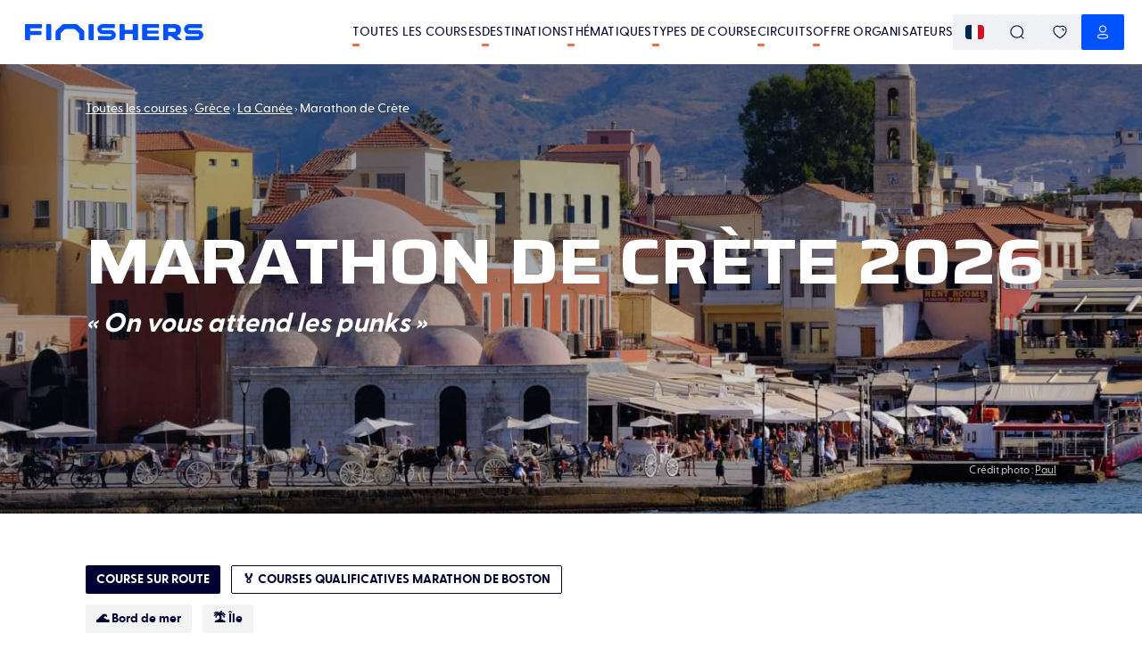

--- FILE ---
content_type: text/html; charset=utf-8
request_url: https://www.finishers.com/fr/course/marathon-de-crete
body_size: 37446
content:
<!DOCTYPE html><html lang="fr"><head><meta charSet="utf-8"/><meta name="viewport" content="minimum-scale=1, initial-scale=1, width=device-width" class="jsx-1788058748"/><title>🏃 Marathon de Crète 2026 - Parcours, inscriptions &amp; résultats | Finishers</title><meta name="description" content="Marathon de Crète 2026 : retrouve ici toutes les informations pratiques de la course : histoire, parcours, inscription, dossards, résultats !"/><meta property="og:title" content="🏃 Marathon de Crète 2026 - Parcours, inscriptions &amp; résultats | Finishers"/><meta property="og:description" content="Marathon de Crète 2026 : retrouve ici toutes les informations pratiques de la course : histoire, parcours, inscription, dossards, résultats !"/><meta property="og:image" content="https://res.cloudinary.com/kavval/image/fetch/q_auto,f_auto/https%3A%2F%2Fwww.finishers.com%2Fapi%2Fsocial-preview%3Fmodel%3Devents%26id%3D0720151e-0734-471e-a712-91c8df6573b9%26height%3D630%26width%3D1200%26hash%3Dbbb72e90ee%26locale%3Dfr%26version%3D3"/><meta property="og:url" content="https://www.finishers.com/course/marathon-de-crete"/><meta name="twitter:card" content="summary_large_image"/><meta property="og:site_name" content="Finishers"/><link rel="alternate" hrefLang="cs" href="https://www.finishers.com/cs/e/maraton-kreta"/><link rel="alternate" hrefLang="da" href="https://www.finishers.com/da/e/kreta-maraton"/><link rel="alternate" hrefLang="de" href="https://www.finishers.com/de/e/kreta-marathon"/><link rel="alternate" hrefLang="el" href="https://www.finishers.com/el/e/marathonios-kretes"/><link rel="alternate" hrefLang="en" href="https://www.finishers.com/en/event/crete-marathon"/><link rel="alternate" hrefLang="es" href="https://www.finishers.com/es/evento/maraton-de-creta"/><link rel="alternate" hrefLang="fr" href="https://www.finishers.com/course/marathon-de-crete"/><link rel="alternate" hrefLang="hu" href="https://www.finishers.com/hu/e/kretai-maraton"/><link rel="alternate" hrefLang="it" href="https://www.finishers.com/it/evento/maratona-di-creta"/><link rel="alternate" hrefLang="nl" href="https://www.finishers.com/nl/evenement/kreta-marathon"/><link rel="alternate" hrefLang="no" href="https://www.finishers.com/no/arrangement/kreta-maraton"/><link rel="alternate" hrefLang="pl" href="https://www.finishers.com/pl/e/maraton-kreta"/><link rel="alternate" hrefLang="pt" href="https://www.finishers.com/pt/evento/maratona-de-creta"/><link rel="alternate" hrefLang="sv" href="https://www.finishers.com/sv/lopp/kretas-maraton"/><link rel="alternate" hrefLang="x-default" href="https://www.finishers.com/course/marathon-de-crete"/><link rel="preload" as="image" href="https://res.cloudinary.com/kavval/image/upload/c_lfill,f_auto,w_1600,h_550,g_auto,q_auto:low/events/europe/grece/crete-marathon/AdobeStock_214265602_re9nuv" media="(min-width: 600px)"/><link rel="preload" as="image" href="https://res.cloudinary.com/kavval/image/upload/c_lfill,f_auto,w_414,h_656,g_auto,q_auto:low/events/europe/grece/crete-marathon/AdobeStock_214265602_re9nuv" media="(max-width: 599.5px)"/><meta name="next-head-count" content="27"/><link rel="manifest" href="/manifest.json"/><link rel="icon" type="image/svg+xml" href="https://res.cloudinary.com/kavval/image/upload/f_svg/v1663155001/app/favicons/finishers-prod-favicon"/><link rel="apple-touch-icon" sizes="180x180" href="https://res.cloudinary.com/kavval/image/upload/w_180,f_png/v1663155001/app/favicons/finishers-prod-favicon"/><link rel="icon" type="image/png" sizes="32x32" href="https://res.cloudinary.com/kavval/image/upload/w_32,f_png/v1663155001/app/favicons/finishers-prod-favicon"/><link rel="icon" type="image/png" sizes="16x16" href="https://res.cloudinary.com/kavval/image/upload/w_16,f_png/v1663155001/app/favicons/finishers-prod-favicon"/><meta name="apple-mobile-web-app-title" content="Finishers"/><meta name="application-name" content="Finishers"/><meta name="msapplication-TileColor" content="#0052ff"/><meta name="theme-color" content="#0052ff"/><meta name="format-detection" content="telephone=no, address=no, email=no"/><link href="https://d3nwjb4s8t59v5.cloudfront.net" rel="preconnect" crossorigin=""/><link href="https://res.cloudinary.com" rel="preconnect" crossorigin=""/><link href="https://polyfill.io" rel="preconnect" crossorigin=""/><link href="https://www.google-analytics.com" rel="preconnect" crossorigin=""/><link href="https://www.googletagmanager.com" rel="preconnect" crossorigin=""/><link href="https://cdn.lr-ingest.io" rel="preconnect" crossorigin=""/><link href="https://api.finishers.com" rel="preconnect" crossorigin=""/><style>:root{  --font-family-body: Greycliff, GreycliffFallback;  --font-family-title: Saira, SairaFallback;}@font-face {  font-family: "GreycliffFallback";  src: local("Arial"), local("Helvetica"), local("Roboto");  ascent-override: 80%;  descent-override: 0%;  line-gap-override: 20%;}@font-face {  font-family: "SairaFallback";  src: local("Arial"), local("Helvetica"), local("Roboto");  ascent-override: 113.5%;  descent-override: 32%;  line-gap-override: 11.5%;}body,main {  font-family: var(--font-family-body);}.typo-h0,.typo-h1,.typo-h2,.typo-h3,.typo-h4 {  font-family: var(--font-family-title);}</style><script type="text/plain" data-cookiecategory="analytics" src="https://www.googletagmanager.com/gtag/js?id=UA-188028099-2" async=""></script><script>window.dataLayer = window.dataLayer || [];function gtag() {dataLayer.push(arguments);}gtag("js", new Date());gtag("config", "UA-188028099-2", { send_page_view: false });</script><script type="text/plain" data-cookiecategory="analytics">gtag("consent", "update", {analytics_storage: "granted",});</script><script type="text/plain" data-cookiecategory="ads">gtag("config", "AW-436649353");gtag("consent", "update", {ad_storage: "granted",});</script><script type="text/plain" data-cookiecategory="ads" src="https://connect.facebook.net/en_US/fbevents.js" async=""></script><script>!(function (w, f) {if (w.fbq) return;f = w.fbq = function () {f.callMethod ? f.callMethod.apply(f, arguments) : f.queue.push(arguments);};if (!w._fbq) w._fbq = f;f.push = f;f.loaded = !0;f.version = "2.0";f.queue = [];})(window);fbq("init", "2905684433018550");fbq("track", "PageView");fbq("consent", "grant");</script><script>if(!("from"in Array&&function(){try{return Array.from({length:-Infinity}),!0}catch(r){return!1}}())||!("isArray"in Array)||!("of"in Array)||!("every"in Array.prototype)||!("fill"in Array.prototype)||!("filter"in Array.prototype)||!("forEach"in Array.prototype)||!("indexOf"in Array.prototype)||!("lastIndexOf"in Array.prototype)||!("map"in Array.prototype)||!("reduce"in Array.prototype)||!("reduceRight"in Array.prototype)||!("some"in Array.prototype)||!("Date"in self&&"now"in self.Date&&"getTime"in self.Date.prototype)||!("Map"in self&&function(t){try{var n=new t.Map([[1,1],[2,2]]);return 0===t.Map.length&&2===n.size&&"Symbol"in t&&"iterator"in t.Symbol&&"function"==typeof n[t.Symbol.iterator]}catch(e){return!1}}(self))||!("isNaN"in Number)||!("assign"in Object)||!("create"in Object)||!("defineProperties"in Object)||!("defineProperty"in Object&&function(){try{var e={};return Object.defineProperty(e,"test",{value:42}),!0}catch(t){return!1}}())||!("getOwnPropertyDescriptor"in Object&&"function"==typeof Object.getOwnPropertyDescriptor&&function(){try{return"3"===Object.getOwnPropertyDescriptor("13.7",1).value}catch(t){return!1}}())||!("getOwnPropertyNames"in Object&&function(){try{return Object.getOwnPropertyNames(1),!0}catch(t){return!1}}())||!("getPrototypeOf"in Object)||!("keys"in Object&&function(){return 2===Object.keys(arguments).length}(1,2)&&function(){try{return Object.keys(""),!0}catch(t){return!1}}())||!("Set"in self&&function(){try{var e=new self.Set([1,2]);return 0===self.Set.length&&2===e.size&&"Symbol"in self&&"iterator"in self.Symbol&&"function"==typeof e[self.Symbol.iterator]}catch(t){return!1}}())||!("endsWith"in String.prototype)||!("includes"in String.prototype)||!("startsWith"in String.prototype)||!("atob"in self)||!("repeat"in String.prototype)||!("find"in Array.prototype)||!("findIndex"in Array.prototype)||!("trunc"in Math)||!("sign"in Math)||!("Intl"in self&&"DateTimeFormat"in self.Intl&&"formatToParts"in self.Intl.DateTimeFormat.prototype&&"dayPeriod"===new self.Intl.DateTimeFormat("en",{hourCycle:"h11",hour:"numeric"}).formatToParts(0)[2].type)||!("Intl"in self&&"Locale"in self.Intl)||!("Intl"in self&&"NumberFormat"in self.Intl&&function(){try{new Intl.NumberFormat(undefined,{style:"unit",unit:"byte"})}catch(n){return!1}return!0}())||!("Intl"in self&&"getCanonicalLocales"in self.Intl)) {var s = document.createElement('script');s.src = "https://polyfill.io/v3/polyfill.min.js?flags=gated&features=default%2CString.prototype.repeat%2CArray.prototype.find%2CArray.prototype.findIndex%2CMath.trunc%2CMath.sign%2CIntl%2CIntl.~locale.fr%2CIntl.~locale.en%2CIntl.DateTimeFormat.prototype.formatToParts%2CIntl.DateTimeFormat%2CIntl.NumberFormat.~locale.en%2CIntl.NumberFormat.~locale.fr%2CIntl.PluralRules.~locale.en%2CIntl.PluralRules.~locale.fr";s.async = false;document.head.appendChild(s);}
</script><link rel="preload" href="/_next/static/media/80d41117062bc4c1-s.p.woff2" as="font" type="font/woff2" crossorigin="anonymous" data-next-font="size-adjust"/><link rel="preload" href="/_next/static/media/a91b00105bbfb185-s.p.woff2" as="font" type="font/woff2" crossorigin="anonymous" data-next-font="size-adjust"/><link rel="preload" href="/_next/static/media/cdc831c6a34c5aed-s.p.woff2" as="font" type="font/woff2" crossorigin="anonymous" data-next-font="size-adjust"/><link rel="preload" href="/_next/static/css/97e58c66f3d0bf1a.css" as="style" crossorigin="anonymous"/><link rel="stylesheet" href="/_next/static/css/97e58c66f3d0bf1a.css" crossorigin="anonymous" data-n-g=""/><link rel="preload" href="/_next/static/css/45865baa88538f9d.css" as="style" crossorigin="anonymous"/><link rel="stylesheet" href="/_next/static/css/45865baa88538f9d.css" crossorigin="anonymous" data-n-p=""/><link rel="preload" href="/_next/static/css/9fe7bddf3f684fca.css" as="style" crossorigin="anonymous"/><link rel="stylesheet" href="/_next/static/css/9fe7bddf3f684fca.css" crossorigin="anonymous" data-n-p=""/><noscript data-n-css=""></noscript><script defer="" crossorigin="anonymous" nomodule="" src="/_next/static/chunks/polyfills-42372ed130431b0a.js"></script><script src="/_next/static/chunks/webpack-dba9ee2a40be82e4.js" defer="" crossorigin="anonymous"></script><script src="/_next/static/chunks/framework-5008a912e2c64173.js" defer="" crossorigin="anonymous"></script><script src="/_next/static/chunks/main-4040025d7d46f3c2.js" defer="" crossorigin="anonymous"></script><script src="/_next/static/chunks/pages/_app-bedf51b47da4752f.js" defer="" crossorigin="anonymous"></script><script src="/_next/static/chunks/989-997432986872ebb1.js" defer="" crossorigin="anonymous"></script><script src="/_next/static/chunks/6571-7473f02f21fe992f.js" defer="" crossorigin="anonymous"></script><script src="/_next/static/chunks/9168-915b3735b91480fa.js" defer="" crossorigin="anonymous"></script><script src="/_next/static/chunks/367-cb2e33a68b5e2627.js" defer="" crossorigin="anonymous"></script><script src="/_next/static/chunks/2959-17a5456b7d6231e3.js" defer="" crossorigin="anonymous"></script><script src="/_next/static/chunks/4805-0492121e70d6a2a6.js" defer="" crossorigin="anonymous"></script><script src="/_next/static/chunks/1883-545df9077980264f.js" defer="" crossorigin="anonymous"></script><script src="/_next/static/chunks/4045-e869717b5800df53.js" defer="" crossorigin="anonymous"></script><script src="/_next/static/chunks/1069-9178aa367c51a585.js" defer="" crossorigin="anonymous"></script><script src="/_next/static/chunks/6365-9f5523d047641bf0.js" defer="" crossorigin="anonymous"></script><script src="/_next/static/chunks/3134-7533cdcab4dba7a1.js" defer="" crossorigin="anonymous"></script><script src="/_next/static/chunks/3499-96bf39854bf8389b.js" defer="" crossorigin="anonymous"></script><script src="/_next/static/chunks/pages/course/%5Bslug%5D-4536ee0cebcda3ad.js" defer="" crossorigin="anonymous"></script><script src="/_next/static/c71JqPTU-EuxxoX3MRXcA/_buildManifest.js" defer="" crossorigin="anonymous"></script><script src="/_next/static/c71JqPTU-EuxxoX3MRXcA/_ssgManifest.js" defer="" crossorigin="anonymous"></script><style id="__jsx-1788058748">:root{--font-family-body:'__greyCliff_21e86f', '__greyCliff_Fallback_21e86f', GreycliffFallback, sans-serif;--font-family-title:'__Saira_ef84b1', '__Saira_Fallback_ef84b1', SairaFallback, sans-serif}</style></head><body><div id="__next"><div><div class="style_PageWrapper__59AJx"><script>window.kavvalId="events/0720151e-0734-471e-a712-91c8df6573b9";</script><div class="style_NavBar__UeXHW sticky"><div class="style_Container__vxDUM"><a class="flex flex-row items-center justify-start grow-0" href="/"><svg viewBox="0 0 2810 266" fill="none" xmlns="http://www.w3.org/2000/svg" class="w-full max-h-[20px] max-w-[200px] ml-2 style_Logo__zRFjJ"><path d="m1348.5 99.4-126.4.2a16.8 16.8 0 0 1-15.9-20.9 16.7 16.7 0 0 1 16.4-12.2H1405a12 12 0 0 0 12-12.1V12a12 12 0 0 0-12-12h-181.2a84 84 0 0 0-84.5 81 83.1 83.1 0 0 0 83 85l126.3-.1a16.8 16.8 0 0 1 15.9 20.8 16.7 16.7 0 0 1-16.3 12.3H1163a12 12 0 0 0-12.1 12v42.4a12 12 0 0 0 12 12H1347a84 84 0 0 0 84.5-81 83.1 83.1 0 0 0-83-85Zm1378.3 0-138.8.2a16.8 16.8 0 0 1-15.9-20.9 16.7 16.7 0 0 1 16.3-12.2h189.7c7 0 12.6-5.7 12.6-12.6V12.6c0-7-5.6-12.6-12.6-12.6h-188.4a84 84 0 0 0-84.5 81 83.1 83.1 0 0 0 83 85l138.8-.1a16.8 16.8 0 0 1 15.9 20.8 16.7 16.7 0 0 1-16.4 12.3H2537c-7 0-12.6 5.7-12.6 12.6V253c0 7 5.6 12.6 12.6 12.6h188.3a84 84 0 0 0 84.6-81 83.1 83.1 0 0 0-83-85Zm-1804 166.1h-56.6a13 13 0 0 1-13-13.1v-86.9c0-8.8-3.6-17.2-9.8-23.5l-49.5-49.5a33.2 33.2 0 0 0-23.5-9.7h-126c-8.8 0-17.3 3.5-23.5 9.7L571.4 142a33.2 33.2 0 0 0-9.7 23.5v86.9a13 13 0 0 1-13.1 13H492a13 13 0 0 1-13-13V134.9a42 42 0 0 1 12.2-29.7l92.5-92.4A43.3 43.3 0 0 1 614.3 0h186.2C812 0 823 4.6 831 12.8l92.4 92.4a42 42 0 0 1 12.3 29.7v117.5a13 13 0 0 1-13 13Zm-854.5 0H13a13 13 0 0 1-13-13.1v-239C0 6 6 0 13.4 0h241c6.6 0 11.9 5.3 11.9 11.8v44.8a13 13 0 0 1-13.1 13H89a7.7 7.7 0 0 0-7.6 7.7v31c0 4.3 3.4 7.7 7.6 7.7h159.6c5.5 0 9.9 4.4 9.9 9.9v44a10 10 0 0 1-9.9 10H89a7.7 7.7 0 0 0-7.6 7.6v64.9a13 13 0 0 1-13.1 13Zm330.3 0h-52c-8.1 0-14.7-6.6-14.7-14.7V14.7C332 6.6 338.5 0 346.6 0h52c8.1 0 14.7 6.6 14.7 14.7v236c0 8.2-6.6 14.8-14.7 14.8Zm669.6 0h-52c-8.1 0-14.7-6.6-14.7-14.7V14.7c0-8.1 6.6-14.7 14.7-14.7h52c8 0 14.6 6.6 14.6 14.7v236c0 8.2-6.5 14.8-14.6 14.8Zm486.9 0h-52.9c-7.8 0-14.2-6.4-14.2-14.2V14.4c0-8 6.5-14.4 14.4-14.4h52.5c8 0 14.5 6.5 14.5 14.4v70c0 5.6 4.5 10.2 10.1 10.2H1688c5.6 0 10.2-4.6 10.2-10.2v-70c0-8 6.4-14.4 14.4-14.4h52.5c8 0 14.4 6.5 14.4 14.4v236.9c0 7.8-6.3 14.2-14.2 14.2h-53c-7.8 0-14.1-6.4-14.1-14.2v-76.8c0-5.7-4.6-10.2-10.2-10.2h-108.5a10 10 0 0 0-10.1 10.2v76.8c0 7.8-6.4 14.2-14.3 14.2Zm547.5 0H1860c-8.2 0-14.8-6.7-14.8-14.8V14.8c0-8.2 6.6-14.8 14.8-14.8h242.6c4.9 0 8.8 4 8.8 8.9v46c0 5-4 9-8.8 9h-170.8a5.2 5.2 0 0 0-5.3 5.2v31.1c0 3 2.4 5.3 5.3 5.3h163c4.9 0 8.8 4 8.8 8.9v34.4c0 4.9-4 8.9-8.8 8.9h-163a5.2 5.2 0 0 0-5.3 5.2v33.5c0 2.9 2.4 5.2 5.3 5.2h170.8c4.9 0 8.8 4 8.8 9v46c0 4.9-4 8.9-8.8 8.9Zm153.6-189.9c0-4.4 3.5-7.9 7.8-7.9h73.8c12.4 0 21.9 2.2 28.4 6.6 6.5 4.5 9.7 12.6 9.7 24.6 0 11.1-3.2 19.1-9.7 24-6.5 4.7-16 7.1-28.4 7.1H2264a7.8 7.8 0 0 1-7.8-7.8V75.6ZM2465.4 255l-72.6-60.3c-1.3-1-.9-3.2.7-3.7 3.7-1 7.3-2.3 10.8-3.7a79.8 79.8 0 0 0 39.1-32.7c9.5-15.2 14.3-35.2 14.3-60.1 0-18-2.8-33-8.2-45.2a71 71 0 0 0-22.8-29 96.4 96.4 0 0 0-35-15.5 194.2 194.2 0 0 0-45-4.9H2189c-6.5 0-11.8 5.3-11.8 11.9v244c0 5.3 4.3 9.6 9.6 9.6h59.8c5.3 0 9.6-4.3 9.6-9.6v-50.7c0-4.3 3.5-7.8 7.8-7.8h23.4a25 25 0 0 1 15.7 5.6l71 59.1a15 15 0 0 0 9.5 3.4h78.1c5.5 0 8-6.9 3.7-10.4" fill="rgb(0, 82, 255)"></path></svg></a><div class="text-right flex flex-row md:gap-4 [@media(min-width:1240px)]:gap-8"><div class="hidden lg:flex flex-row md:gap-4 [@media(min-width:1240px)]:gap-8 ml-8 flex-nowrap items-center whitespace-nowrap"><a class="uppercase text-xs md:text-sm font-medium no-underline text-inherit tracking-[.2px] hover:no-underline relative after:block after:w-2 after:h-[3px] after:bg-orange after:absolute after:left-0 after:-bottom-1.5 after:rounded-sm after:transition-all hover:after:w-full" href="/courses">Toutes les courses</a><a class="uppercase text-xs md:text-sm font-medium no-underline text-inherit tracking-[.2px] hover:no-underline relative after:block after:w-2 after:h-[3px] after:bg-orange after:absolute after:left-0 after:-bottom-1.5 after:rounded-sm after:transition-all hover:after:w-full" href="/destinations">Destinations</a><a class="uppercase text-xs md:text-sm font-medium no-underline text-inherit tracking-[.2px] hover:no-underline relative after:block after:w-2 after:h-[3px] after:bg-orange after:absolute after:left-0 after:-bottom-1.5 after:rounded-sm after:transition-all hover:after:w-full" href="/thematiques">Thématiques</a><a class="uppercase text-xs md:text-sm font-medium no-underline text-inherit tracking-[.2px] hover:no-underline relative after:block after:w-2 after:h-[3px] after:bg-orange after:absolute after:left-0 after:-bottom-1.5 after:rounded-sm after:transition-all hover:after:w-full" href="/disciplines">Types de course</a><a class="uppercase text-xs md:text-sm font-medium no-underline text-inherit tracking-[.2px] hover:no-underline relative after:block after:w-2 after:h-[3px] after:bg-orange after:absolute after:left-0 after:-bottom-1.5 after:rounded-sm after:transition-all hover:after:w-full" href="/c">Circuits</a><a class="uppercase text-xs md:text-sm font-medium no-underline text-inherit tracking-[.2px] hover:no-underline relative after:block after:w-2 after:h-[3px] after:bg-orange after:absolute after:left-0 after:-bottom-1.5 after:rounded-sm after:transition-all hover:after:w-full md:hidden" href="/blog">Blog</a><a href="/organizer" class="uppercase text-xs md:text-sm font-medium no-underline text-inherit tracking-[.2px] hover:no-underline relative after:block after:w-2 after:h-[3px] after:bg-orange after:absolute after:left-0 after:-bottom-1.5 after:rounded-sm after:transition-all hover:after:w-full">Offre organisateurs</a></div><div><div class="flex flex-row items-center sm:gap-2 flex-nowrap"><button class="button icon-button sm:button-grey"><img class="rounded" alt="fr" src="https://res.cloudinary.com/kavval/image/upload/h_16,g_auto,c_lfill,q_auto,f_auto/app/country-flags/fr"/></button><button class="button icon-button sm:button-grey"><svg fill="none" xmlns="http://www.w3.org/2000/svg" style="height:1em;width:1em" width="40" height="40" viewBox="0 0 40 40"><path d="M19.262 1c10.086 0 18.262 7.996 18.262 17.859 0 4.654-1.821 8.893-4.804 12.072l5.867 5.72c.55.536.55 1.407.002 1.945a1.43 1.43 0 01-1.83.135l-.159-.133-5.936-5.789a18.443 18.443 0 01-11.402 3.908C9.176 36.717 1 28.722 1 18.86S9.176 1 19.262 1zm0 2.75c-8.532 0-15.45 6.765-15.45 15.109 0 8.343 6.918 15.108 15.45 15.108S34.71 27.203 34.71 18.859c0-8.344-6.917-15.108-15.45-15.108z" fill="currentColor"></path></svg></button><a class="hidden sm:flex button icon-button sm:button-grey" href="/account/favorites"><svg fill="none" xmlns="http://www.w3.org/2000/svg" style="height:1em;width:1em" width="40" height="40" viewBox="0 0 40 40"><path d="M9.518 2.55a12.467 12.467 0 019.975 1.027l.5.3.51-.302A12.485 12.485 0 0129.968 2.4l.505.15c6.978 2.247 10.102 9.866 7.755 17.157a23.6 23.6 0 01-5.655 9 65.918 65.918 0 01-11.392 8.864l-.435.27a1.39 1.39 0 01-1.448.013l-.467-.28a65.957 65.957 0 01-11.409-8.878 23.611 23.611 0 01-5.653-9.019C-.57 12.411 2.542 4.795 9.518 2.55zm9.294 3.873a9.69 9.69 0 00-8.442-1.23c-5.404 1.739-7.854 7.735-5.965 13.603a20.791 20.791 0 004.966 7.92A63.121 63.121 0 0020.274 35.2l-.272-.171.89-.56a63.14 63.14 0 008.729-6.789l1.003-.953a20.779 20.779 0 004.968-7.901c1.897-5.892-.564-11.893-5.97-13.633a9.71 9.71 0 00-8.794 1.48 1.39 1.39 0 01-1.642.018l-.374-.268zm8.541 3.096a6.539 6.539 0 014.514 5.69 1.389 1.389 0 01-2.77.233 3.761 3.761 0 00-2.59-3.278 1.388 1.388 0 11.846-2.645z" fill="currentColor"></path></svg></a><a tabindex="0" role="button" aria-label="Notifications" href="#" class="wisp button icon-button sm:button-grey"><svg fill="none" xmlns="http://www.w3.org/2000/svg" style="height:1em;width:1em" width="40" height="40" viewBox="0 0 40 40"><path d="M25 34.6c.5.5.6 1.3.2 1.9-.4.4-.8.8-1.2 1a6.6 6.6 0 01-9.3-1 1.3 1.3 0 01.2-1.9 1.3 1.3 0 011.9.2 4 4 0 002.6 1.5 4 4 0 003-.8l.7-.7a1.3 1.3 0 011.9-.2zM7 14.3v-1.1-1.4C7.8 5.6 13.6 1 20 1s12.3 4.6 13 10.8v3.8c.4 1 .8 2 1.5 2.7l.3.4v.1a7.6 7.6 0 011.4 4v.7c-.1 1.7-.7 3.4-1.9 4.8a9.1 9.1 0 01-5.8 2.8 79 79 0 01-17 0 9.3 9.3 0 01-5.9-2.9 7.7 7.7 0 01-1.7-5v-.5A7.8 7.8 0 015 18.8l.1-.1A7.3 7.3 0 007 15.2v.1-1zM20 3.7C14.7 3.7 10 7.3 9.6 12a21.9 21.9 0 000 .8v2.7l-.1.2a10 10 0 01-2.4 4.8v-.2l-.1.3a5 5 0 00-.6 1.8v.8a5 5 0 001 3.2 6.6 6.6 0 004.2 2 76.5 76.5 0 0016.6 0c1.6 0 3-.8 4-1.9a5 5 0 001.2-3.4v-.3a5 5 0 00-.8-2.5l-.2-.2a10.1 10.1 0 01-2-3.8v-.6l-.1-.1V13a12.7 12.7 0 000-1c-.5-4.8-5.2-8.4-10.3-8.4z" fill="currentColor"></path></svg></a><button class="button icon-button sm:button-primary"><svg fill="none" xmlns="http://www.w3.org/2000/svg" style="height:1em;width:1em" width="40" height="40" viewBox="0 0 40 40"><path d="M15.877 25.36a46.912 46.912 0 018.245 0l.876.074c1.198.118 2.388.303 3.558.553 2.984.614 5.15 1.705 6.11 3.727a5.56 5.56 0 010 4.757c-.962 2.028-3.156 3.127-6.087 3.706l-.888.184a29.752 29.752 0 01-3.573.464c-2.23.19-4.472.225-6.633.106-.239 0-.399 0-.54-.004l-.274-.01c-.333-.017-.638-.052-.766-.09a29.22 29.22 0 01-4.432-.643l-.486-.102c-2.714-.603-4.724-1.69-5.654-3.613a5.567 5.567 0 01.013-4.78c.968-1.944 3.243-3.114 6.087-3.7a31.78 31.78 0 014.444-.63zm8.006 2.74a44.285 44.285 0 00-7.791.002c-1.375.095-2.74.288-4.098.58-2.103.432-3.711 1.26-4.19 2.22-.176.367-.267.77-.265 1.184 0 .417.091.828.264 1.193.491 1.017 2.009 1.777 4.232 2.213l.67.142c1.121.222 2.277.376 3.56.472.163.033.338.053.545.064l.748.012a45.68 45.68 0 006.351-.1 27.367 27.367 0 004.108-.598l.428-.09c1.952-.443 3.303-1.167 3.747-2.105a2.798 2.798 0 000-2.393c-.475-1.003-1.98-1.76-4.195-2.217a29.52 29.52 0 00-4.09-.577l-.024-.002zM20.008 1c5.575 0 10.094 4.538 10.094 10.137 0 5.598-4.52 10.137-10.094 10.137S9.914 16.735 9.914 11.137C9.914 5.538 14.434 1 20.008 1zm0 2.75c-4.062 0-7.355 3.308-7.355 7.387 0 4.08 3.293 7.386 7.355 7.386s7.355-3.307 7.355-7.386c0-4.08-3.293-7.386-7.355-7.386z" fill="currentColor"></path></svg></button><button class="button icon-button -mr-3 lg:hidden" aria-label="menu"><svg xmlns="http://www.w3.org/2000/svg" width="1.5em" height="1.5em" viewBox="0 -960 960 960" class="fill-current"><path d="M145.48-219.09q-16.71 0-28.16-11.5t-11.45-28.85q0-16.78 11.45-28.1 11.45-11.33 28.16-11.33h669.04q16.71 0 28.44 11.5 11.74 11.5 11.74 28.29 0 17.34-11.74 28.67-11.73 11.32-28.44 11.32zm0-221.3q-16.71 0-28.16-11.5t-11.45-28.29q0-16.78 11.45-28.1 11.45-11.33 28.16-11.33h669.04q16.71 0 28.44 11.5 11.74 11.5 11.74 28.29 0 16.78-11.74 28.1-11.73 11.33-28.44 11.33zm0-220.74q-16.71 0-28.16-11.5t-11.45-28.85q0-16.78 11.45-28.11 11.45-11.32 28.16-11.32h669.04q16.71 0 28.44 11.5 11.74 11.5 11.74 28.28 0 17.35-11.74 28.67-11.73 11.33-28.44 11.33z"></path></svg></button></div></div></div></div></div><div class="hidden fixed top-0 w-screen h-screen left-0 z-[10000] bg-white flex flex-col"><div class="h-[var(--navbar-height)] flex flex-row items-stretch border-b border-snow-grey"><div class="mx-auto w-full border-box px-4 sm:px-8 md:px-14 lg:px-24 max-w-screen-xl flex flex-row gap-2 items-center"><button title="Retour" class="group/button button border-current gap-1 border-none button-default hover:bg-gray-100 p-3 rounded-full hover:text-gray-800" aria-label="Retour"><svg xmlns="http://www.w3.org/2000/svg" width="1.5em" height="1.5em" viewBox="0 -960 960 960" class="fill-current text-[0.8em]"><path d="m297.18-440.39 210.6 210.61q11.83 11.87 12.11 28.09.28 16.21-11.54 28.28-11.83 12.15-28.25 11.87-16.42-.29-28.45-12.11l-278-278q-6.08-6.23-9.23-13.5-3.16-7.28-3.16-14.91 0-7.64 3.16-14.87 3.15-7.23 9.23-13.42l278.57-278.56q12.67-11.83 28.49-11.83 15.81 0 27.64 11.83 11.82 12.39 11.82 28.31t-11.82 27.82L297.18-519.61h477.34q16.89 0 28.53 11.33Q814.7-496.96 814.7-480t-11.65 28.28q-11.64 11.33-28.53 11.33z"></path></svg></button><svg fill="none" xmlns="http://www.w3.org/2000/svg" style="height:1em;width:1em" width="40" height="40" viewBox="0 0 40 40" class="mr-2"><path d="M19.262 1c10.086 0 18.262 7.996 18.262 17.859 0 4.654-1.821 8.893-4.804 12.072l5.867 5.72c.55.536.55 1.407.002 1.945a1.43 1.43 0 01-1.83.135l-.159-.133-5.936-5.789a18.443 18.443 0 01-11.402 3.908C9.176 36.717 1 28.722 1 18.86S9.176 1 19.262 1zm0 2.75c-8.532 0-15.45 6.765-15.45 15.109 0 8.343 6.918 15.108 15.45 15.108S34.71 27.203 34.71 18.859c0-8.344-6.917-15.108-15.45-15.108z" fill="currentColor"></path></svg><form class="flex flex-row items-center grow" action="."><input type="search" class="block focus-visible:outline-0 w-full md:text-lg appearance-none outline-0" placeholder="Recherche un lieu, une course..." aria-label="Recherche un lieu, une course..." aria-describedby="search-input-suggestions" spellcheck="false" autoCorrect="off" autoComplete="off"/></form></div></div><div class="grow bg-dots pt-4 lg:pt-8 overflow-auto lg:overflow-hidden"></div></div><div><div class="style_PictureWithContent__kHKgx"><picture class="style_Picture__ocE8u"><source srcSet="https://res.cloudinary.com/kavval/image/upload/c_lfill,f_auto,w_1600,h_550,g_auto,q_auto:low/events/europe/grece/crete-marathon/AdobeStock_214265602_re9nuv" media="(min-width: 600px)" width="100%" height="100%"/><source srcSet="https://res.cloudinary.com/kavval/image/upload/c_lfill,f_auto,w_414,h_656,g_auto,q_auto:low/events/europe/grece/crete-marathon/AdobeStock_214265602_re9nuv" media="(max-width: 599.5px)" width="100%" height="100%"/><img loading="eager" src="https://res.cloudinary.com/kavval/image/upload/c_lfill,f_auto,w_1600,h_550,g_auto,q_auto:low/events/europe/grece/crete-marathon/AdobeStock_214265602_re9nuv" width="100%" height="100%"/></picture><div class="style_Content__qBvnq style_BigHeaderImage__D_7vc"><div class="mx-auto w-full border-box px-4 sm:px-8 md:px-14 lg:px-24 max-w-screen-xl"><div class="style_ContentWrapper__pMIUA "><div class="style_Breadcrumb__QlWNW"><script type="application/ld+json" class="style_RawHtml__Oj4jn">{"@context":"https://schema.org","@type":"BreadcrumbList","itemListElement":[{"@type":"ListItem","position":1,"name":"Toutes les courses","item":"https://www.finishers.com/courses"},{"@type":"ListItem","position":2,"name":"Grèce","item":"https://www.finishers.com/ou-courir/europe/grece"},{"@type":"ListItem","position":3,"name":"La Canée","item":"https://www.finishers.com/courses?location_t=city&location_l=La%20Can%C3%A9e&location_v=35.5138298%2C24.0180367"}]}</script><nav aria-label="breadcrumb"><ol class="flex flex-wrap items-center break-words text-sm text-muted-foreground !text-sm text-opacity-80 gap-1 sm:gap-1.5" aria-label="breadcrumb"><li class="inline-flex items-center gap-1.5"><a class="transition-colors hover:text-foreground !text-white" href="/courses">Toutes les courses</a></li><li role="presentation" aria-hidden="true" class="!text-white"><svg xmlns="http://www.w3.org/2000/svg" width="1.5em" height="1.5em" viewBox="0 -960 960 960" class="w-2 h-2 fill-current"><path d="m516.43-481-198-198L375-735.57 629.57-481 375-226.43 318.43-283z"></path></svg></li><li class="inline-flex items-center gap-1.5"><a class="transition-colors hover:text-foreground !text-white" href="/ou-courir/europe/grece">Grèce</a></li><li role="presentation" aria-hidden="true" class="!text-white"><svg xmlns="http://www.w3.org/2000/svg" width="1.5em" height="1.5em" viewBox="0 -960 960 960" class="w-2 h-2 fill-current"><path d="m516.43-481-198-198L375-735.57 629.57-481 375-226.43 318.43-283z"></path></svg></li><li class="inline-flex items-center gap-1.5"><a class="transition-colors hover:text-foreground !text-white" href="/courses?location_t=city&amp;location_l=La%20Can%C3%A9e&amp;location_v=35.5138298%2C24.0180367">La Canée</a></li><li role="presentation" aria-hidden="true" class="!text-white"><svg xmlns="http://www.w3.org/2000/svg" width="1.5em" height="1.5em" viewBox="0 -960 960 960" class="w-2 h-2 fill-current"><path d="m516.43-481-198-198L375-735.57 629.57-481 375-226.43 318.43-283z"></path></svg></li><li class="inline-flex items-center gap-1.5"><span role="link" aria-disabled="true" aria-current="page" class="font-normal text-foreground !text-white">Marathon de Crète</span></li></ol></nav></div><div class="style_Content__j7BXa"><div class="text-white drop-shadow-xl"><h1 class="typo-h1 mt-3 mb-4">Marathon de Crète 2026</h1><div class="italic text-xl md:text-2xl lg:text-3xl font-bold">« <!-- -->On vous attend les punks <!-- --> »</div></div><div class="style_Status__1ug8v"></div></div><div class="style_Credit__CBoOf">Crédit photo :<!-- --> <span class="style_RawHtml__Oj4jn"><a target="_blank" rel="nofollow noopener noreferrer" href="https://stock.adobe.com/fr/contributor/207828706/paul?load_type=author&amp;prev_url=detail">Paul</a></span></div></div></div></div></div><div class="style_Section__SDf_a style_White__PxGzM SectionWhite style_SmallPaddingTop__YGQna"><div class="mx-auto w-full border-box px-4 sm:px-8 md:px-14 lg:px-24 max-w-screen-xl"><div class="lg:flex lg:flex-row gap-6"><div class="lg:w-2/3"><div class="style_Disciplines__K4XuS"><a class="Chip inline-flex flex-row justify-center items-center align-middle whitespace-nowrap shrink-0 gap-1 md:gap-2 rounded-sm py-1 font-bold no-underline hover:no-underline h-6 px-2 md:px-3 md:h-8 text-xs md:text-sm Chip-default bg-dark-blue text-white uppercase" href="/disciplines/course-sur-route"><span class="-mt-[1px]"><span>Course sur route</span></span></a><a class="Chip inline-flex flex-row justify-center items-center align-middle whitespace-nowrap shrink-0 gap-1 md:gap-2 rounded-sm py-1 font-bold no-underline hover:no-underline h-6 px-2 md:px-3 md:h-8 text-xs md:text-sm Chip-default uppercase border border-dark-blue bg-transparent text-dark-blue hover:bg-dark-blue hover:text-white" href="/c/courses-qualificatives-marathon-de-boston"><span class="-mt-[1px]">🏅 <!-- -->Courses qualificatives Marathon de Boston</span></a></div><div class="style_Tags__QovXg"><a class="Chip inline-flex flex-row justify-center items-center align-middle whitespace-nowrap shrink-0 gap-1 md:gap-2 rounded-sm py-1 font-bold no-underline hover:no-underline h-6 px-2 md:px-3 md:h-8 text-xs md:text-sm bg-snow-grey text-dark-blue Chip-default" href="/thematiques/bord-de-mer"><span class="-mt-[1px]">🌊 Bord de mer</span></a><a class="Chip inline-flex flex-row justify-center items-center align-middle whitespace-nowrap shrink-0 gap-1 md:gap-2 rounded-sm py-1 font-bold no-underline hover:no-underline h-6 px-2 md:px-3 md:h-8 text-xs md:text-sm bg-snow-grey text-dark-blue Chip-default" href="/thematiques/ile"><span class="-mt-[1px]">🏝 Île</span></a></div><div class="my-8"><ul><li class="flex flex-row align-items mt-3 text-color-fjord-grey leading-tight lg:font-[15px]"><span class="flex flex-col justify-center items-center text-[1.2em] mr-2"><svg fill="none" xmlns="http://www.w3.org/2000/svg" style="height:1em;width:1em" width="40" height="40" viewBox="0 0 40 40"><path d="M20.055 1l.485.009c8.694.287 15.64 7.462 15.61 16.241v.195c-.1 5.236-2.72 10.393-7.067 14.995a40.141 40.141 0 01-7.137 5.894l.019-.014-.092.077a3.213 3.213 0 01-3.501.16l-.245-.16-.115-.09-.785-.528a39.444 39.444 0 01-8.614-8.087l-.601-.785A20.399 20.399 0 013.85 17.2l.009-.541C4.145 7.938 11.297.97 20.055 1zm-.01 2.883l-.457.006c-7.12.218-12.84 6.064-12.864 13.26l.036.68a17.486 17.486 0 003.543 9.337 36.582 36.582 0 009.314 8.748l.157.118c.13.113.322.113.452 0l.16-.12a37.233 37.233 0 006.619-5.463c3.889-4.117 6.187-8.641 6.27-13.032l-.006-.63c-.216-7.143-6.045-12.88-13.224-12.904zM20 11.263c3.398 0 6.152 2.762 6.152 6.171 0 3.408-2.754 6.171-6.152 6.171s-6.153-2.763-6.153-6.171c0-3.409 2.755-6.172 6.153-6.172zm0 2.883a3.283 3.283 0 00-3.279 3.288A3.283 3.283 0 0020 20.722a3.283 3.283 0 003.278-3.288A3.283 3.283 0 0020 14.146z" fill="currentColor"></path></svg></span><div><span class=""><a color="inherit" href="/courses?location_t=city&amp;location_l=La%20Can%C3%A9e&amp;location_v=35.5138298%2C24.0180367">La Canée</a> (<a color="inherit" href="/ou-courir/europe/grece">Grèce</a>)<a class="text-sm mt-2 md:mt-0 md:ml-2 md:inline-block block" rel="nofollow" href="/map?lat=35.5138298&amp;lng=24.0180367">Voir sur la carte</a></span></div></li><li class="flex flex-row align-items mt-3 text-color-fjord-grey leading-tight lg:font-[15px]"><span class="flex flex-col justify-center items-center text-[1.2em] mr-2"><svg fill="none" xmlns="http://www.w3.org/2000/svg" style="height:1em;width:1em" width="40" height="40" viewBox="0 0 40 40"><path d="M27.092 1a1.32 1.32 0 011.303 1.146l.012.18v1.498c5.402.37 8.71 3.862 8.693 9.499v16.128c0 5.976-3.714 9.549-9.683 9.549H12.583C6.62 39 2.9 35.366 2.9 29.318V13.323c0-5.635 3.318-9.128 8.709-9.499V2.326A1.32 1.32 0 0112.924 1a1.32 1.32 0 011.303 1.146l.012.18V3.79h11.537V2.326A1.32 1.32 0 0127.093 1zm7.377 15.738H5.528l.002 12.58c0 4.417 2.364 6.87 6.62 7.023l.432.008h14.834c4.543 0 7.052-2.415 7.052-6.898V16.738zm-6.662 11.12a1.32 1.32 0 011.315 1.326c0 .671-.495 1.226-1.137 1.313l-.178.013a1.324 1.324 0 01-1.332-1.326c0-.671.495-1.226 1.137-1.314l.195-.012zm-7.783 0a1.32 1.32 0 011.316 1.326c0 .671-.495 1.226-1.137 1.313l-.179.013a1.324 1.324 0 01-1.331-1.326c0-.671.494-1.226 1.137-1.314l.194-.012zm-7.799 0a1.32 1.32 0 011.316 1.326c0 .671-.495 1.226-1.137 1.313l-.195.013a1.32 1.32 0 01-1.315-1.326c0-.671.495-1.226 1.137-1.314l.194-.012zm15.582-6.869a1.32 1.32 0 011.315 1.326c0 .67-.495 1.226-1.137 1.313l-.178.012a1.324 1.324 0 01-1.332-1.325c0-.671.495-1.226 1.137-1.314l.195-.012zm-7.783 0a1.32 1.32 0 011.316 1.326c0 .67-.495 1.226-1.137 1.313l-.179.012a1.324 1.324 0 01-1.331-1.325c0-.671.494-1.226 1.137-1.314l.194-.012zm-7.799 0a1.32 1.32 0 011.316 1.326c0 .67-.495 1.226-1.137 1.313l-.195.012a1.32 1.32 0 01-1.315-1.325c0-.671.495-1.226 1.137-1.314l.194-.012zM25.776 6.442H14.239v1.7a1.32 1.32 0 01-1.315 1.325 1.32 1.32 0 01-1.303-1.145l-.012-.18-.002-1.66c-3.921.329-6.076 2.7-6.076 6.841l-.001.762h28.938l.001-.766c.013-4.144-2.131-6.51-6.062-6.838v1.66a1.32 1.32 0 01-1.315 1.326 1.32 1.32 0 01-1.303-1.145l-.012-.18-.001-1.7z" fill="currentColor"></path></svg></span><div><span class="capitalize">Prochaine édition<!-- --> : </span><span class=""><span>Début avril 2026</span></span></div></li><li class="flex flex-row align-items mt-3 text-color-fjord-grey leading-tight lg:font-[15px]"><span class="flex flex-col justify-center items-center text-[1.2em] mr-2"><svg fill="none" xmlns="http://www.w3.org/2000/svg" style="height:1em;width:1em" width="40" height="40" viewBox="0 0 40 40"><path d="M27.092 1a1.32 1.32 0 011.303 1.146l.012.18v1.498c5.402.37 8.71 3.862 8.693 9.499v16.128c0 5.976-3.714 9.549-9.683 9.549H12.583C6.62 39 2.9 35.366 2.9 29.318V13.323c0-5.635 3.318-9.128 8.709-9.499V2.326A1.32 1.32 0 0112.924 1a1.32 1.32 0 011.303 1.146l.012.18V3.79h11.537V2.326A1.32 1.32 0 0127.093 1zm7.377 15.738H5.528l.002 12.58c0 4.417 2.364 6.87 6.62 7.023l.432.008h14.834c4.543 0 7.052-2.415 7.052-6.898V16.738zm-6.662 11.12a1.32 1.32 0 011.315 1.326c0 .671-.495 1.226-1.137 1.313l-.178.013a1.324 1.324 0 01-1.332-1.326c0-.671.495-1.226 1.137-1.314l.195-.012zm-7.783 0a1.32 1.32 0 011.316 1.326c0 .671-.495 1.226-1.137 1.313l-.179.013a1.324 1.324 0 01-1.331-1.326c0-.671.494-1.226 1.137-1.314l.194-.012zm-7.799 0a1.32 1.32 0 011.316 1.326c0 .671-.495 1.226-1.137 1.313l-.195.013a1.32 1.32 0 01-1.315-1.326c0-.671.495-1.226 1.137-1.314l.194-.012zm15.582-6.869a1.32 1.32 0 011.315 1.326c0 .67-.495 1.226-1.137 1.313l-.178.012a1.324 1.324 0 01-1.332-1.325c0-.671.495-1.226 1.137-1.314l.195-.012zm-7.783 0a1.32 1.32 0 011.316 1.326c0 .67-.495 1.226-1.137 1.313l-.179.012a1.324 1.324 0 01-1.331-1.325c0-.671.494-1.226 1.137-1.314l.194-.012zm-7.799 0a1.32 1.32 0 011.316 1.326c0 .67-.495 1.226-1.137 1.313l-.195.012a1.32 1.32 0 01-1.315-1.325c0-.671.495-1.226 1.137-1.314l.194-.012zM25.776 6.442H14.239v1.7a1.32 1.32 0 01-1.315 1.325 1.32 1.32 0 01-1.303-1.145l-.012-.18-.002-1.66c-3.921.329-6.076 2.7-6.076 6.841l-.001.762h28.938l.001-.766c.013-4.144-2.131-6.51-6.062-6.838v1.66a1.32 1.32 0 01-1.315 1.326 1.32 1.32 0 01-1.303-1.145l-.012-.18-.001-1.7z" fill="currentColor"></path></svg></span><div><span class="capitalize">Dernière édition<!-- --> : </span><span class="">Dim. 6 avril 2025</span></div></li><li class="flex flex-row align-items mt-3 text-color-fjord-grey leading-tight lg:font-[15px]"><span class="flex flex-col justify-center items-center text-[1.2em] mr-2"><svg fill="none" xmlns="http://www.w3.org/2000/svg" style="height:1em;width:1em" width="18" height="18" viewBox="0 0 18 18"><path d="M8.5 15.2H4.7a2.9 2.9 0 0 1-2.9-3v0a3 3 0 0 1 3-2.9h6.7a2.9 2.9 0 0 0 0-5.8h-3m3.3 13.3v-5m0 0H16v3.4h-4.2v-3.4ZM6 3.5a2.5 2.5 0 1 1-5 0 2.5 2.5 0 0 1 5 0Z" stroke="#464E67" stroke-width="1.5" stroke-linecap="round" stroke-linejoin="round"></path></svg></span><div><span class=""><a href="/disciplines/course-sur-route">2,5 km</a> / <a href="/disciplines/course-sur-route/5-km">5 km</a> / <a href="/disciplines/course-sur-route/10-km">10 km</a> / <a href="/disciplines/course-sur-route/marathon">Marathon (42,195 km)</a></span></div></li><li class="flex flex-row align-items mt-3 text-color-fjord-grey leading-tight lg:font-[15px] !hidden"><span class="flex flex-col justify-center items-center text-[1.2em] mr-2"><svg fill="none" xmlns="http://www.w3.org/2000/svg" style="height:1em;width:1em" width="24" height="24" viewBox="0 0 24 24"><path d="M12 2.8a9.2 9.2 0 100 18.4 9.2 9.2 0 000-18.4zm.75 16.76c-.04 0-.14 0-.14.02v-4.34c1-.02 1.98-.04 2.84-.1a11.23 11.23 0 01-2.7 4.42zm-1.48 0c-.54-.54-1.94-2.1-2.7-4.42.84.06 1.84.1 2.84.1v4.34l-.14-.02zM4.4 12c0-.5.06-1 .14-1.48.44-.08 1.28-.2 2.46-.32a10.62 10.62 0 00-.02 3.62 36.72 36.72 0 01-2.46-.32c-.06-.5-.12-1-.12-1.5zm3.66 0c0-.68.08-1.32.2-1.92a46.4 46.4 0 013.14-.12v4.08c-1.2-.02-2.22-.06-3.16-.14-.1-.58-.18-1.22-.18-1.9zm4.66-7.56c.54.54 1.92 2.14 2.7 4.42-.84-.06-1.82-.1-2.82-.1V4.42l.12.02zm-1.32-.02v4.34c-1 .02-1.98.04-2.82.1a12.23 12.23 0 012.68-4.42l.14-.02zm1.2 9.62V9.96c1.2.02 2.22.06 3.14.12a9.75 9.75 0 01.02 3.84c-.92.06-1.96.1-3.16.12zm4.38-3.84c1.18.12 2.02.24 2.46.32a7.28 7.28 0 010 2.96c-.44.08-1.28.2-2.46.32.1-.58.14-1.18.14-1.82.02-.6-.04-1.22-.14-1.78zm2.1-.96c-.56-.08-1.36-.18-2.38-.28a13.13 13.13 0 00-2.02-4.08 7.62 7.62 0 014.4 4.36zM9.33 4.88c-.72.96-1.54 2.34-2.02 4.06-1 .08-1.8.2-2.38.28a7.7 7.7 0 014.4-4.34zm-4.4 9.88c.56.08 1.36.18 2.36.28.48 1.72 1.28 3.1 2 4.06a7.7 7.7 0 01-4.36-4.34zm9.8 4.34c.72-.96 1.52-2.32 2-4.04 1-.08 1.8-.2 2.36-.28a7.72 7.72 0 01-4.36 4.32z" fill="currentColor"></path></svg></span><div><span class=""><a href="/external?url=https%3A%2F%2Fcrete-marathon.gr%2F&amp;event=marathon-de-crete&amp;pi=0720151e-0734-471e-a712-91c8df6573b9&amp;ad=1&amp;type=website" target="_blank">Voir le site de la course</a></span></div></li><li class="flex flex-row align-items mt-3 text-color-fjord-grey leading-tight lg:font-[15px] !hidden"><div><span class=""><ul class="inline-flex gap-x-3 flex-wrap"><li class="flex flex-row align-items mt-3 text-color-fjord-grey leading-tight lg:font-[15px] mt-0"><span class="flex flex-col justify-center items-center text-[1.2em] mr-2"><svg fill="none" xmlns="http://www.w3.org/2000/svg" style="height:1em;width:1em;font-size:1.2em" width="21" height="21" viewBox="0 0 21 21"><path d="M10.19 20.25a10 10 0 100-20 10 10 0 000 20z" fill="#3C5A9A"></path><path d="M13.44 3.32h-2.22c-1.31 0-2.77.55-2.77 2.46v2.01H6.93v2.42h1.56v6.97h2.88v-7.01h1.9l.18-2.38h-2.13V6.42c0-.75.79-.7.84-.7h1.28v-2.4z" fill="#fff"></path></svg></span><div><span class=""><a href="/external?url=https%3A%2F%2Fwww.facebook.com%2Fcretemarathon&amp;event=marathon-de-crete&amp;pi=0720151e-0734-471e-a712-91c8df6573b9&amp;ad=1&amp;type=facebook" target="_blank">Facebook</a></span></div></li><li class="flex flex-row align-items mt-3 text-color-fjord-grey leading-tight lg:font-[15px] mt-0"><span class="flex flex-col justify-center items-center text-[1.2em] mr-2"><svg fill="none" xmlns="http://www.w3.org/2000/svg" style="height:1em;width:1em;font-size:1.2em" viewBox="0 0 1000 1000"><style>.st1{fill:#fff}</style><linearGradient gradientUnits="userSpaceOnUse" id="SVGID_1_" x1="146.45" x2="853.55" y1="853.55" y2="146.45"><stop offset="0" stop-color="#ffd521"></stop><stop offset=".06" stop-color="#ffd020"></stop><stop offset=".12" stop-color="#fec01e"></stop><stop offset=".2" stop-color="#fca71b"></stop><stop offset=".28" stop-color="#fa8316"></stop><stop offset=".37" stop-color="#f85510"></stop><stop offset=".46" stop-color="#f51e09"></stop><stop offset=".5" stop-color="#f30005"></stop><stop offset=".5" stop-color="#f20007"></stop><stop offset=".6" stop-color="#e1003b"></stop><stop offset=".69" stop-color="#d30067"></stop><stop offset=".78" stop-color="#c70088"></stop><stop offset=".86" stop-color="#bf00a0"></stop><stop offset=".94" stop-color="#bb00af"></stop><stop offset="1" stop-color="#b900b4"></stop></linearGradient><path d="M500 1000C223.9 1000 0 776.1 0 500S223.9 0 500 0s500 223.9 500 500-223.9 500-500 500z" fill="url(#SVGID_1_)"></path><path class="st1" d="M500 220.2c91.1 0 101.9.3 137.9 2 33.3 1.5 51.4 7.1 63.4 11.8 15.9 6.2 27.3 13.6 39.2 25.5 11.9 11.9 19.3 23.3 25.5 39.2 4.7 12 10.2 30.1 11.8 63.4 1.6 36 2 46.8 2 137.9s-.3 101.9-2 137.9c-1.5 33.3-7.1 51.4-11.8 63.4-6.2 15.9-13.6 27.3-25.5 39.2-11.9 11.9-23.3 19.3-39.2 25.5-12 4.7-30.1 10.2-63.4 11.8-36 1.6-46.8 2-137.9 2s-101.9-.3-137.9-2c-33.3-1.5-51.4-7.1-63.4-11.8-15.9-6.2-27.3-13.6-39.2-25.5-11.9-11.9-19.3-23.3-25.5-39.2-4.7-12-10.2-30.1-11.8-63.4-1.6-36-2-46.8-2-137.9s.3-101.9 2-137.9c1.5-33.3 7.1-51.4 11.8-63.4 6.2-15.9 13.6-27.3 25.5-39.2 11.9-11.9 23.3-19.3 39.2-25.5 12-4.7 30.1-10.2 63.4-11.8 36-1.7 46.8-2 137.9-2m0-61.5c-92.7 0-104.3.4-140.7 2.1-36.3 1.7-61.1 7.4-82.9 15.9C254 185.3 234.9 197 216 216c-19 19-30.6 38-39.4 60.5-8.4 21.7-14.2 46.5-15.9 82.9-1.7 36.4-2.1 48-2.1 140.7 0 92.7.4 104.3 2.1 140.7 1.7 36.3 7.4 61.1 15.9 82.9C185.3 746 197 765.1 216 784c19 19 38 30.6 60.5 39.4 21.7 8.4 46.5 14.2 82.9 15.9 36.4 1.7 48 2.1 140.7 2.1s104.3-.4 140.7-2.1c36.3-1.7 61.1-7.4 82.9-15.9C746 814.7 765.1 803 784 784c19-19 30.6-38 39.4-60.5 8.4-21.7 14.2-46.5 15.9-82.9 1.7-36.4 2.1-48 2.1-140.7s-.4-104.3-2.1-140.7c-1.7-36.3-7.4-61.1-15.9-82.9C814.7 254 803 234.9 784 216c-19-19-38-30.6-60.5-39.4-21.7-8.4-46.5-14.2-82.9-15.9-36.3-1.6-47.9-2-140.6-2z"></path><path class="st1" d="M500 324.7c-96.8 0-175.3 78.5-175.3 175.3S403.2 675.3 500 675.3 675.3 596.8 675.3 500 596.8 324.7 500 324.7zm0 289.1c-62.8 0-113.8-50.9-113.8-113.8s51-113.8 113.8-113.8S613.8 437.1 613.8 500s-51 113.8-113.8 113.8z"></path><circle class="st1" cx="682.2" cy="317.8" r="41"></circle></svg></span><div><span class=""><a href="/external?url=https%3A%2F%2Fwww.instagram.com%2Fcretemarathon%2F&amp;event=marathon-de-crete&amp;pi=0720151e-0734-471e-a712-91c8df6573b9&amp;ad=1&amp;type=instagram" target="_blank">Instagram</a></span></div></li></ul></span></div></li><li class="flex flex-row align-items mt-3 text-color-fjord-grey leading-tight lg:font-[15px]"><span class="flex flex-col justify-center items-center text-[1.2em] mr-2"><svg fill="none" xmlns="http://www.w3.org/2000/svg" style="height:1em;width:1em" width="24" height="24" viewBox="0 0 24 24"><path d="M12 2.8a9.2 9.2 0 100 18.4 9.2 9.2 0 000-18.4zm.75 16.76c-.04 0-.14 0-.14.02v-4.34c1-.02 1.98-.04 2.84-.1a11.23 11.23 0 01-2.7 4.42zm-1.48 0c-.54-.54-1.94-2.1-2.7-4.42.84.06 1.84.1 2.84.1v4.34l-.14-.02zM4.4 12c0-.5.06-1 .14-1.48.44-.08 1.28-.2 2.46-.32a10.62 10.62 0 00-.02 3.62 36.72 36.72 0 01-2.46-.32c-.06-.5-.12-1-.12-1.5zm3.66 0c0-.68.08-1.32.2-1.92a46.4 46.4 0 013.14-.12v4.08c-1.2-.02-2.22-.06-3.16-.14-.1-.58-.18-1.22-.18-1.9zm4.66-7.56c.54.54 1.92 2.14 2.7 4.42-.84-.06-1.82-.1-2.82-.1V4.42l.12.02zm-1.32-.02v4.34c-1 .02-1.98.04-2.82.1a12.23 12.23 0 012.68-4.42l.14-.02zm1.2 9.62V9.96c1.2.02 2.22.06 3.14.12a9.75 9.75 0 01.02 3.84c-.92.06-1.96.1-3.16.12zm4.38-3.84c1.18.12 2.02.24 2.46.32a7.28 7.28 0 010 2.96c-.44.08-1.28.2-2.46.32.1-.58.14-1.18.14-1.82.02-.6-.04-1.22-.14-1.78zm2.1-.96c-.56-.08-1.36-.18-2.38-.28a13.13 13.13 0 00-2.02-4.08 7.62 7.62 0 014.4 4.36zM9.33 4.88c-.72.96-1.54 2.34-2.02 4.06-1 .08-1.8.2-2.38.28a7.7 7.7 0 014.4-4.34zm-4.4 9.88c.56.08 1.36.18 2.36.28.48 1.72 1.28 3.1 2 4.06a7.7 7.7 0 01-4.36-4.34zm9.8 4.34c.72-.96 1.52-2.32 2-4.04 1-.08 1.8-.2 2.36-.28a7.72 7.72 0 01-4.36 4.32z" fill="currentColor"></path></svg></span><div><span class=""><a href="#">Afficher plus d&#x27;informations</a></span></div></li></ul></div><div class="style_DescriptionSection__eRCqy"><div class="style_TitleWrapper__mSdDZ"><div class="style_TitleContainer__IiWBi"><div><h2 class="typo-h2">L&#x27;événement en quelques mots</h2></div></div></div><div class="styles_Wrapper__dWRCh"><div class="base_RichText__HH6ao styles_RichText__Vnk_V style_DescriptionText__jXl9R style_RawHtml__Oj4jn"><p>🗺️&nbsp;<strong>Le Marathon de Crète</strong> est un rendez-vous à noter dans ton calendrier des courses en&nbsp;<a href="/ou-courir/europe/grece" data-next-link="1">Grèce</a>, à&nbsp;<a href="/courses?location_t=city&location_l=La%20Can%C3%A9e&location_v=35.5138298%2C24.0180367" data-next-link="1">La Canée</a>.</p><p>🖼️ Un cadre exceptionnel sur l'île de <strong>Crète&nbsp;</strong>!</p><p>👟 4 parcours de&nbsp;<a href="/disciplines/course-sur-route" data-next-link="1">course sur route</a>&nbsp;de<strong>&nbsp;2,5 km, 5 km, 10 km et 42,195 km</strong>&nbsp;te sont proposés.</p></div><div class="styles_ShowMoreBlock__OklIN" style="display:none"><button class="button button-default button-small"><svg xmlns="http://www.w3.org/2000/svg" width="1.5em" height="1.5em" viewBox="0 -960 960 960"><path d="M440.39-440.39H185.87v-79.22h254.52V-774.7h79.22v255.09H774.7v79.22H519.61v254.52h-79.22z"></path></svg> <!-- -->Lire la suite</button></div></div></div></div><div class="lg:w-1/3"><div class="styles_StickyColumn__kGWaH styles_StickyTop__GWPvQ"><div class="flex justify-center pt-8 lg:pt-0 lg:justify-end items-center flex-wrap gap-4"></div><div></div></div></div></div></div></div><div class="style_Section__SDf_a style_Grey___Ntko SectionGrey"><div style="position:relative"><div id="races" style="position:absolute;top:-100px"></div></div><div class="mx-auto w-full border-box px-4 sm:px-8 md:px-14 lg:px-24 max-w-screen-xl"><div class="style_TitleWrapper__mSdDZ"><div class="style_TitleContainer__IiWBi"><div><h2 class="typo-h2">À chacun sa distance</h2></div></div></div></div><div class="mx-auto w-full border-box px-4 sm:px-8 md:px-14 lg:px-24 max-w-screen-xl"><div><ul role="tablist" class="hidden md:flex"><li role="tab" aria-controls="panel-marathon"><div role="button" class="w-full py-2  flex items-center gap-3 cursor-pointer border-t-4  rounded-t-sm h-full border-transparent px-8" tabindex="0" aria-expanded="false"><h3 class="mr-auto  font-bold text-2xl  text-gray-500">Marathon</h3></div></li><li role="tab" aria-controls="panel-meters10000"><div role="button" class="w-full py-2  flex items-center gap-3 cursor-pointer border-t-4  rounded-t-sm h-full border-transparent px-8" tabindex="0" aria-expanded="false"><h3 class="mr-auto  font-bold text-2xl  text-gray-500">10 km</h3></div></li><li role="tab" aria-controls="panel-meters5000"><div role="button" class="w-full py-2  flex items-center gap-3 cursor-pointer border-t-4  rounded-t-sm h-full bg-white border-primary px-8" tabindex="0" aria-expanded="true"><h3 class="mr-auto  font-bold text-2xl">5 km<span class="style_MostPopularMacaron__HBfg_">TOP</span></h3></div></li><li role="tab" aria-controls="panel-meters2500"><div role="button" class="w-full py-2  flex items-center gap-3 cursor-pointer border-t-4  rounded-t-sm h-full border-transparent px-8" tabindex="0" aria-expanded="false"><h3 class="mr-auto  font-bold text-2xl  text-gray-500">2,5 km</h3></div></li></ul><div role="tabpanel" id="panel-marathon" aria-labelledby="tab-marathon" class="bg-white block md:hidden md:p-8"><div><div id="a7602046-ca07-4bd5-b212-9341f59772ef-8292c7f5-48f2-48a9-ac4f-eeb1f7f18c6c" class="grid overflow-hidden transition-[grid-template-rows] bg-white border-b border-gray-200 grid-rows-[auto_0fr] md:grid-rows-[auto_1fr] md:border-b-0"><div role="button" aria-controls="a7602046-ca07-4bd5-b212-9341f59772ef-8292c7f5-48f2-48a9-ac4f-eeb1f7f18c6c-content" class="w-full p-4 relative flex items-center cursor-pointer md:cursor-default md:p-0" aria-expanded="false"><div class="grow style_Item__LB8A4"><div class="flex items-center"><div class="style_TopLeft__SfyOx"><div class="style_Title___Bd6j"><h3 class="typo-h3"><span class="style_TitleText__VCykX">Marathon</span></h3><a class="Chip inline-flex flex-row justify-center items-center align-middle whitespace-nowrap shrink-0 gap-1 md:gap-2 rounded-sm py-1 font-bold no-underline hover:no-underline h-6 px-2 md:px-3 md:h-8 text-xs md:text-sm Chip-default bg-dark-blue text-white uppercase" href="/disciplines/course-sur-route"><span class="-mt-[1px]"><span>Course sur route</span></span></a></div></div></div></div><svg xmlns="http://www.w3.org/2000/svg" width="1.5em" height="1.5em" viewBox="0 -960 960 960" class="fill-gray-500 md:hidden"><path d="M480-538 309.78-367.78q-11.82 11.82-27.78 11.82t-27.78-11.82q-11.83-11.83-11.83-27.79 0-15.95 11.83-27.78l197.43-197.43q6.13-6.13 13.39-9.26t14.96-3.13 14.96 3.13 13.39 9.26l197.43 197.43q11.83 11.83 11.83 28.07t-11.83 27.5q-11.82 11.82-27.78 11.82t-27.78-11.82z"></path></svg></div><div id="a7602046-ca07-4bd5-b212-9341f59772ef-8292c7f5-48f2-48a9-ac4f-eeb1f7f18c6c-content" class="min-h-0 transition-[visibility] invisible md:visible"><div class="p-4 md:p-0 md:pb-4"><div><div class="style_Item__LB8A4" id="race-tab-a7602046-ca07-4bd5-b212-9341f59772ef"><div class="style_Tags__qaxMY"><span class="Chip inline-flex flex-row justify-center items-center align-middle whitespace-nowrap shrink-0 gap-1 md:gap-2 rounded-sm py-1 font-bold h-6 px-2 md:px-3 md:h-8 text-xs md:text-sm Chip-default bg-dark-blue text-white uppercase mr-[10px] md:hidden"><span class="-mt-[1px]"><span>Course sur route</span></span></span><span><a class="Chip inline-flex flex-row justify-center items-center align-middle whitespace-nowrap shrink-0 gap-1 md:gap-2 rounded-sm py-1 font-bold no-underline hover:no-underline h-6 px-2 md:px-3 md:h-8 text-xs md:text-sm bg-snow-grey text-dark-blue Chip-default" href="/thematiques/bord-de-mer"><span class="-mt-[1px]">🌊 Bord de mer</span></a><a class="Chip inline-flex flex-row justify-center items-center align-middle whitespace-nowrap shrink-0 gap-1 md:gap-2 rounded-sm py-1 font-bold no-underline hover:no-underline h-6 px-2 md:px-3 md:h-8 text-xs md:text-sm bg-snow-grey text-dark-blue Chip-default" href="/thematiques/ile"><span class="-mt-[1px]">🏝 Île</span></a></span></div><div class="style_Infos__BwuIj"><ul class="grid grid-cols-1 md:grid-cols-2"><li class="flex flex-row align-items mt-3 text-color-fjord-grey leading-tight lg:font-[15px]"><span class="flex flex-col justify-center items-center text-[1.2em] mr-2"><svg fill="none" xmlns="http://www.w3.org/2000/svg" style="height:1em;width:1em" width="40" height="40" viewBox="0 0 40 40"><path d="M27.092 1a1.32 1.32 0 011.303 1.146l.012.18v1.498c5.402.37 8.71 3.862 8.693 9.499v16.128c0 5.976-3.714 9.549-9.683 9.549H12.583C6.62 39 2.9 35.366 2.9 29.318V13.323c0-5.635 3.318-9.128 8.709-9.499V2.326A1.32 1.32 0 0112.924 1a1.32 1.32 0 011.303 1.146l.012.18V3.79h11.537V2.326A1.32 1.32 0 0127.093 1zm7.377 15.738H5.528l.002 12.58c0 4.417 2.364 6.87 6.62 7.023l.432.008h14.834c4.543 0 7.052-2.415 7.052-6.898V16.738zm-6.662 11.12a1.32 1.32 0 011.315 1.326c0 .671-.495 1.226-1.137 1.313l-.178.013a1.324 1.324 0 01-1.332-1.326c0-.671.495-1.226 1.137-1.314l.195-.012zm-7.783 0a1.32 1.32 0 011.316 1.326c0 .671-.495 1.226-1.137 1.313l-.179.013a1.324 1.324 0 01-1.331-1.326c0-.671.494-1.226 1.137-1.314l.194-.012zm-7.799 0a1.32 1.32 0 011.316 1.326c0 .671-.495 1.226-1.137 1.313l-.195.013a1.32 1.32 0 01-1.315-1.326c0-.671.495-1.226 1.137-1.314l.194-.012zm15.582-6.869a1.32 1.32 0 011.315 1.326c0 .67-.495 1.226-1.137 1.313l-.178.012a1.324 1.324 0 01-1.332-1.325c0-.671.495-1.226 1.137-1.314l.195-.012zm-7.783 0a1.32 1.32 0 011.316 1.326c0 .67-.495 1.226-1.137 1.313l-.179.012a1.324 1.324 0 01-1.331-1.325c0-.671.494-1.226 1.137-1.314l.194-.012zm-7.799 0a1.32 1.32 0 011.316 1.326c0 .67-.495 1.226-1.137 1.313l-.195.012a1.32 1.32 0 01-1.315-1.325c0-.671.495-1.226 1.137-1.314l.194-.012zM25.776 6.442H14.239v1.7a1.32 1.32 0 01-1.315 1.325 1.32 1.32 0 01-1.303-1.145l-.012-.18-.002-1.66c-3.921.329-6.076 2.7-6.076 6.841l-.001.762h28.938l.001-.766c.013-4.144-2.131-6.51-6.062-6.838v1.66a1.32 1.32 0 01-1.315 1.326 1.32 1.32 0 01-1.303-1.145l-.012-.18-.001-1.7z" fill="currentColor"></path></svg></span><div><span class=""><span>Début avril 2026</span></span></div></li><li class="flex flex-row align-items mt-3 text-color-fjord-grey leading-tight lg:font-[15px]"><span class="flex flex-col justify-center items-center text-[1.2em] mr-2"><svg fill="none" xmlns="http://www.w3.org/2000/svg" style="height:1em;width:1em" width="40" height="40" viewBox="0 0 40 40"><path fill-rule="evenodd" clip-rule="evenodd" d="M12.861 26.281l.968-2.258c.364.79.881 1.512 1.548 2.103.285.254.598.484.938.684l.001.001.697.412-.575 1.342a3.134 3.134 0 01-2.886 1.903H8.485a2.094 2.094 0 010-4.187h4.376zm6.045 2.24l-.397.927-.001.002a5.385 5.385 0 01-4.956 3.27H8.485a4.345 4.345 0 010-8.69h2.892l2.38-5.552.123-.285a4.345 4.345 0 01-4.898-7.162m0 0l2.596-1.99a8.506 8.506 0 017.185-1.524l.058.014.102.03a5.392 5.392 0 118.18 3.366 8.656 8.656 0 011.848 2.506l1.088 2.222h1.476a4.344 4.344 0 110 8.69h-3.199a5.392 5.392 0 011.06 4.939l-.009.028-2.079 6.642a4.346 4.346 0 01-5.444 2.846 4.344 4.344 0 01-2.848-5.444l1.264-4.036-1.354-.8m4.036-.23l-1.798 5.739a2.093 2.093 0 003.996 1.251l2.07-6.612a3.154 3.154 0 00-1.416-3.559l-4.006-2.364 2.048-5.122 1.326 2.71.008.017a3.16 3.16 0 002.813 1.743h3.532a2.094 2.094 0 000-4.187h-2.88l-1.706-3.484a6.372 6.372 0 00-2.742-2.832 5.975 5.975 0 00-1.3-.5l-4.65-1.384a6.255 6.255 0 00-5.29 1.122l-2.595 1.99A2.094 2.094 0 0012.9 16.14l2.597-1.99c.053-.042.109-.08.165-.116.472-.297 1.03-.395 1.488-.287l.962.286-2.451 5.718a4.166 4.166 0 00-.296 2.222c.057.41.175.808.347 1.183a4.17 4.17 0 001.669 1.849l5.56 3.283zm.373-18.88a3.143 3.143 0 01-2.268-3.018 3.14 3.14 0 112.268 3.018z" fill="currentColor"></path></svg></span><div><span class="">100+ participants à l&#x27;édition précédente</span></div></li></ul></div></div></div></div></div></div></div></div><div role="tabpanel" id="panel-meters10000" aria-labelledby="tab-meters10000" class="bg-white block md:hidden md:p-8"><div><div id="25c47b1a-e204-45c8-85ac-d7b7c95d36d9-7280e7f6-8f3a-4678-a33a-d84c79b95e52" class="grid overflow-hidden transition-[grid-template-rows] bg-white border-b border-gray-200 grid-rows-[auto_0fr] md:grid-rows-[auto_1fr] md:border-b-0"><div role="button" aria-controls="25c47b1a-e204-45c8-85ac-d7b7c95d36d9-7280e7f6-8f3a-4678-a33a-d84c79b95e52-content" class="w-full p-4 relative flex items-center cursor-pointer md:cursor-default md:p-0" aria-expanded="false"><div class="grow style_Item__LB8A4"><div class="flex items-center"><div class="style_TopLeft__SfyOx"><div class="style_Title___Bd6j"><h3 class="typo-h3"><span class="style_TitleText__VCykX">Course sur route 10 km</span></h3><a class="Chip inline-flex flex-row justify-center items-center align-middle whitespace-nowrap shrink-0 gap-1 md:gap-2 rounded-sm py-1 font-bold no-underline hover:no-underline h-6 px-2 md:px-3 md:h-8 text-xs md:text-sm Chip-default bg-dark-blue text-white uppercase" href="/disciplines/course-sur-route"><span class="-mt-[1px]"><span>Course sur route</span></span></a></div></div></div></div><svg xmlns="http://www.w3.org/2000/svg" width="1.5em" height="1.5em" viewBox="0 -960 960 960" class="fill-gray-500 md:hidden"><path d="M480-538 309.78-367.78q-11.82 11.82-27.78 11.82t-27.78-11.82q-11.83-11.83-11.83-27.79 0-15.95 11.83-27.78l197.43-197.43q6.13-6.13 13.39-9.26t14.96-3.13 14.96 3.13 13.39 9.26l197.43 197.43q11.83 11.83 11.83 28.07t-11.83 27.5q-11.82 11.82-27.78 11.82t-27.78-11.82z"></path></svg></div><div id="25c47b1a-e204-45c8-85ac-d7b7c95d36d9-7280e7f6-8f3a-4678-a33a-d84c79b95e52-content" class="min-h-0 transition-[visibility] invisible md:visible"><div class="p-4 md:p-0 md:pb-4"><div><div class="style_Item__LB8A4" id="race-tab-25c47b1a-e204-45c8-85ac-d7b7c95d36d9"><div class="style_Tags__qaxMY"><span class="Chip inline-flex flex-row justify-center items-center align-middle whitespace-nowrap shrink-0 gap-1 md:gap-2 rounded-sm py-1 font-bold h-6 px-2 md:px-3 md:h-8 text-xs md:text-sm Chip-default bg-dark-blue text-white uppercase mr-[10px] md:hidden"><span class="-mt-[1px]"><span>Course sur route</span></span></span><span><a class="Chip inline-flex flex-row justify-center items-center align-middle whitespace-nowrap shrink-0 gap-1 md:gap-2 rounded-sm py-1 font-bold no-underline hover:no-underline h-6 px-2 md:px-3 md:h-8 text-xs md:text-sm bg-snow-grey text-dark-blue Chip-default" href="/thematiques/bord-de-mer"><span class="-mt-[1px]">🌊 Bord de mer</span></a><a class="Chip inline-flex flex-row justify-center items-center align-middle whitespace-nowrap shrink-0 gap-1 md:gap-2 rounded-sm py-1 font-bold no-underline hover:no-underline h-6 px-2 md:px-3 md:h-8 text-xs md:text-sm bg-snow-grey text-dark-blue Chip-default" href="/thematiques/ile"><span class="-mt-[1px]">🏝 Île</span></a></span></div><div class="style_Infos__BwuIj"><ul class="grid grid-cols-1 md:grid-cols-2"><li class="flex flex-row align-items mt-3 text-color-fjord-grey leading-tight lg:font-[15px]"><span class="flex flex-col justify-center items-center text-[1.2em] mr-2"><svg fill="none" xmlns="http://www.w3.org/2000/svg" style="height:1em;width:1em" width="40" height="40" viewBox="0 0 40 40"><path d="M27.092 1a1.32 1.32 0 011.303 1.146l.012.18v1.498c5.402.37 8.71 3.862 8.693 9.499v16.128c0 5.976-3.714 9.549-9.683 9.549H12.583C6.62 39 2.9 35.366 2.9 29.318V13.323c0-5.635 3.318-9.128 8.709-9.499V2.326A1.32 1.32 0 0112.924 1a1.32 1.32 0 011.303 1.146l.012.18V3.79h11.537V2.326A1.32 1.32 0 0127.093 1zm7.377 15.738H5.528l.002 12.58c0 4.417 2.364 6.87 6.62 7.023l.432.008h14.834c4.543 0 7.052-2.415 7.052-6.898V16.738zm-6.662 11.12a1.32 1.32 0 011.315 1.326c0 .671-.495 1.226-1.137 1.313l-.178.013a1.324 1.324 0 01-1.332-1.326c0-.671.495-1.226 1.137-1.314l.195-.012zm-7.783 0a1.32 1.32 0 011.316 1.326c0 .671-.495 1.226-1.137 1.313l-.179.013a1.324 1.324 0 01-1.331-1.326c0-.671.494-1.226 1.137-1.314l.194-.012zm-7.799 0a1.32 1.32 0 011.316 1.326c0 .671-.495 1.226-1.137 1.313l-.195.013a1.32 1.32 0 01-1.315-1.326c0-.671.495-1.226 1.137-1.314l.194-.012zm15.582-6.869a1.32 1.32 0 011.315 1.326c0 .67-.495 1.226-1.137 1.313l-.178.012a1.324 1.324 0 01-1.332-1.325c0-.671.495-1.226 1.137-1.314l.195-.012zm-7.783 0a1.32 1.32 0 011.316 1.326c0 .67-.495 1.226-1.137 1.313l-.179.012a1.324 1.324 0 01-1.331-1.325c0-.671.494-1.226 1.137-1.314l.194-.012zm-7.799 0a1.32 1.32 0 011.316 1.326c0 .67-.495 1.226-1.137 1.313l-.195.012a1.32 1.32 0 01-1.315-1.325c0-.671.495-1.226 1.137-1.314l.194-.012zM25.776 6.442H14.239v1.7a1.32 1.32 0 01-1.315 1.325 1.32 1.32 0 01-1.303-1.145l-.012-.18-.002-1.66c-3.921.329-6.076 2.7-6.076 6.841l-.001.762h28.938l.001-.766c.013-4.144-2.131-6.51-6.062-6.838v1.66a1.32 1.32 0 01-1.315 1.326 1.32 1.32 0 01-1.303-1.145l-.012-.18-.001-1.7z" fill="currentColor"></path></svg></span><div><span class=""><span>Début avril 2026</span></span></div></li><li class="flex flex-row align-items mt-3 text-color-fjord-grey leading-tight lg:font-[15px]"><span class="flex flex-col justify-center items-center text-[1.2em] mr-2"><svg fill="none" xmlns="http://www.w3.org/2000/svg" style="height:1em;width:1em" width="40" height="40" viewBox="0 0 40 40"><path fill-rule="evenodd" clip-rule="evenodd" d="M12.861 26.281l.968-2.258c.364.79.881 1.512 1.548 2.103.285.254.598.484.938.684l.001.001.697.412-.575 1.342a3.134 3.134 0 01-2.886 1.903H8.485a2.094 2.094 0 010-4.187h4.376zm6.045 2.24l-.397.927-.001.002a5.385 5.385 0 01-4.956 3.27H8.485a4.345 4.345 0 010-8.69h2.892l2.38-5.552.123-.285a4.345 4.345 0 01-4.898-7.162m0 0l2.596-1.99a8.506 8.506 0 017.185-1.524l.058.014.102.03a5.392 5.392 0 118.18 3.366 8.656 8.656 0 011.848 2.506l1.088 2.222h1.476a4.344 4.344 0 110 8.69h-3.199a5.392 5.392 0 011.06 4.939l-.009.028-2.079 6.642a4.346 4.346 0 01-5.444 2.846 4.344 4.344 0 01-2.848-5.444l1.264-4.036-1.354-.8m4.036-.23l-1.798 5.739a2.093 2.093 0 003.996 1.251l2.07-6.612a3.154 3.154 0 00-1.416-3.559l-4.006-2.364 2.048-5.122 1.326 2.71.008.017a3.16 3.16 0 002.813 1.743h3.532a2.094 2.094 0 000-4.187h-2.88l-1.706-3.484a6.372 6.372 0 00-2.742-2.832 5.975 5.975 0 00-1.3-.5l-4.65-1.384a6.255 6.255 0 00-5.29 1.122l-2.595 1.99A2.094 2.094 0 0012.9 16.14l2.597-1.99c.053-.042.109-.08.165-.116.472-.297 1.03-.395 1.488-.287l.962.286-2.451 5.718a4.166 4.166 0 00-.296 2.222c.057.41.175.808.347 1.183a4.17 4.17 0 001.669 1.849l5.56 3.283zm.373-18.88a3.143 3.143 0 01-2.268-3.018 3.14 3.14 0 112.268 3.018z" fill="currentColor"></path></svg></span><div><span class="">300+ participants à l&#x27;édition précédente</span></div></li></ul></div></div></div></div></div></div></div></div><div role="tabpanel" id="panel-meters5000" aria-labelledby="tab-meters5000" class="bg-white block md:block md:p-8"><div><div id="f7f1ad4b-b209-4b6d-8b19-18a315848e20-7118ab87-a40f-4991-9c78-2460272e0d37" class="grid overflow-hidden transition-[grid-template-rows] bg-white border-b border-gray-200 grid-rows-[auto_0fr] md:grid-rows-[auto_1fr] md:border-b-0"><div role="button" aria-controls="f7f1ad4b-b209-4b6d-8b19-18a315848e20-7118ab87-a40f-4991-9c78-2460272e0d37-content" class="w-full p-4 relative flex items-center cursor-pointer md:cursor-default md:p-0" aria-expanded="false"><div class="grow style_Item__LB8A4 style_MostPopularRace__0RtuR"><div class="flex items-center"><div class="style_TopLeft__SfyOx"><div class="style_Title___Bd6j"><h3 class="typo-h3"><span class="style_TitleText__VCykX">Course sur route 5 km</span></h3><a class="Chip inline-flex flex-row justify-center items-center align-middle whitespace-nowrap shrink-0 gap-1 md:gap-2 rounded-sm py-1 font-bold no-underline hover:no-underline h-6 px-2 md:px-3 md:h-8 text-xs md:text-sm Chip-default bg-dark-blue text-white uppercase" href="/disciplines/course-sur-route"><span class="-mt-[1px]"><span>Course sur route</span></span></a><span class="style_MostPopularMacaron__HyQaR">La plus populaire</span></div></div></div></div><svg xmlns="http://www.w3.org/2000/svg" width="1.5em" height="1.5em" viewBox="0 -960 960 960" class="fill-gray-500 md:hidden"><path d="M480-538 309.78-367.78q-11.82 11.82-27.78 11.82t-27.78-11.82q-11.83-11.83-11.83-27.79 0-15.95 11.83-27.78l197.43-197.43q6.13-6.13 13.39-9.26t14.96-3.13 14.96 3.13 13.39 9.26l197.43 197.43q11.83 11.83 11.83 28.07t-11.83 27.5q-11.82 11.82-27.78 11.82t-27.78-11.82z"></path></svg></div><div id="f7f1ad4b-b209-4b6d-8b19-18a315848e20-7118ab87-a40f-4991-9c78-2460272e0d37-content" class="min-h-0 transition-[visibility] invisible md:visible"><div class="p-4 md:p-0 md:pb-4"><div><div class="style_Item__LB8A4 style_MostPopularRace__0RtuR" id="race-tab-f7f1ad4b-b209-4b6d-8b19-18a315848e20"><div class="style_Tags__qaxMY"><span class="Chip inline-flex flex-row justify-center items-center align-middle whitespace-nowrap shrink-0 gap-1 md:gap-2 rounded-sm py-1 font-bold h-6 px-2 md:px-3 md:h-8 text-xs md:text-sm Chip-default bg-dark-blue text-white uppercase mr-[10px] md:hidden"><span class="-mt-[1px]"><span>Course sur route</span></span></span><span><a class="Chip inline-flex flex-row justify-center items-center align-middle whitespace-nowrap shrink-0 gap-1 md:gap-2 rounded-sm py-1 font-bold no-underline hover:no-underline h-6 px-2 md:px-3 md:h-8 text-xs md:text-sm bg-snow-grey text-dark-blue Chip-default" href="/thematiques/bord-de-mer"><span class="-mt-[1px]">🌊 Bord de mer</span></a><a class="Chip inline-flex flex-row justify-center items-center align-middle whitespace-nowrap shrink-0 gap-1 md:gap-2 rounded-sm py-1 font-bold no-underline hover:no-underline h-6 px-2 md:px-3 md:h-8 text-xs md:text-sm bg-snow-grey text-dark-blue Chip-default" href="/thematiques/ile"><span class="-mt-[1px]">🏝 Île</span></a></span></div><div class="style_Infos__BwuIj"><ul class="grid grid-cols-1 md:grid-cols-2"><li class="flex flex-row align-items mt-3 text-color-fjord-grey leading-tight lg:font-[15px]"><span class="flex flex-col justify-center items-center text-[1.2em] mr-2"><svg fill="none" xmlns="http://www.w3.org/2000/svg" style="height:1em;width:1em" width="40" height="40" viewBox="0 0 40 40"><path d="M27.092 1a1.32 1.32 0 011.303 1.146l.012.18v1.498c5.402.37 8.71 3.862 8.693 9.499v16.128c0 5.976-3.714 9.549-9.683 9.549H12.583C6.62 39 2.9 35.366 2.9 29.318V13.323c0-5.635 3.318-9.128 8.709-9.499V2.326A1.32 1.32 0 0112.924 1a1.32 1.32 0 011.303 1.146l.012.18V3.79h11.537V2.326A1.32 1.32 0 0127.093 1zm7.377 15.738H5.528l.002 12.58c0 4.417 2.364 6.87 6.62 7.023l.432.008h14.834c4.543 0 7.052-2.415 7.052-6.898V16.738zm-6.662 11.12a1.32 1.32 0 011.315 1.326c0 .671-.495 1.226-1.137 1.313l-.178.013a1.324 1.324 0 01-1.332-1.326c0-.671.495-1.226 1.137-1.314l.195-.012zm-7.783 0a1.32 1.32 0 011.316 1.326c0 .671-.495 1.226-1.137 1.313l-.179.013a1.324 1.324 0 01-1.331-1.326c0-.671.494-1.226 1.137-1.314l.194-.012zm-7.799 0a1.32 1.32 0 011.316 1.326c0 .671-.495 1.226-1.137 1.313l-.195.013a1.32 1.32 0 01-1.315-1.326c0-.671.495-1.226 1.137-1.314l.194-.012zm15.582-6.869a1.32 1.32 0 011.315 1.326c0 .67-.495 1.226-1.137 1.313l-.178.012a1.324 1.324 0 01-1.332-1.325c0-.671.495-1.226 1.137-1.314l.195-.012zm-7.783 0a1.32 1.32 0 011.316 1.326c0 .67-.495 1.226-1.137 1.313l-.179.012a1.324 1.324 0 01-1.331-1.325c0-.671.494-1.226 1.137-1.314l.194-.012zm-7.799 0a1.32 1.32 0 011.316 1.326c0 .67-.495 1.226-1.137 1.313l-.195.012a1.32 1.32 0 01-1.315-1.325c0-.671.495-1.226 1.137-1.314l.194-.012zM25.776 6.442H14.239v1.7a1.32 1.32 0 01-1.315 1.325 1.32 1.32 0 01-1.303-1.145l-.012-.18-.002-1.66c-3.921.329-6.076 2.7-6.076 6.841l-.001.762h28.938l.001-.766c.013-4.144-2.131-6.51-6.062-6.838v1.66a1.32 1.32 0 01-1.315 1.326 1.32 1.32 0 01-1.303-1.145l-.012-.18-.001-1.7z" fill="currentColor"></path></svg></span><div><span class=""><span>Début avril 2026</span></span></div></li><li class="flex flex-row align-items mt-3 text-color-fjord-grey leading-tight lg:font-[15px]"><span class="flex flex-col justify-center items-center text-[1.2em] mr-2"><svg fill="none" xmlns="http://www.w3.org/2000/svg" style="height:1em;width:1em" width="40" height="40" viewBox="0 0 40 40"><path fill-rule="evenodd" clip-rule="evenodd" d="M12.861 26.281l.968-2.258c.364.79.881 1.512 1.548 2.103.285.254.598.484.938.684l.001.001.697.412-.575 1.342a3.134 3.134 0 01-2.886 1.903H8.485a2.094 2.094 0 010-4.187h4.376zm6.045 2.24l-.397.927-.001.002a5.385 5.385 0 01-4.956 3.27H8.485a4.345 4.345 0 010-8.69h2.892l2.38-5.552.123-.285a4.345 4.345 0 01-4.898-7.162m0 0l2.596-1.99a8.506 8.506 0 017.185-1.524l.058.014.102.03a5.392 5.392 0 118.18 3.366 8.656 8.656 0 011.848 2.506l1.088 2.222h1.476a4.344 4.344 0 110 8.69h-3.199a5.392 5.392 0 011.06 4.939l-.009.028-2.079 6.642a4.346 4.346 0 01-5.444 2.846 4.344 4.344 0 01-2.848-5.444l1.264-4.036-1.354-.8m4.036-.23l-1.798 5.739a2.093 2.093 0 003.996 1.251l2.07-6.612a3.154 3.154 0 00-1.416-3.559l-4.006-2.364 2.048-5.122 1.326 2.71.008.017a3.16 3.16 0 002.813 1.743h3.532a2.094 2.094 0 000-4.187h-2.88l-1.706-3.484a6.372 6.372 0 00-2.742-2.832 5.975 5.975 0 00-1.3-.5l-4.65-1.384a6.255 6.255 0 00-5.29 1.122l-2.595 1.99A2.094 2.094 0 0012.9 16.14l2.597-1.99c.053-.042.109-.08.165-.116.472-.297 1.03-.395 1.488-.287l.962.286-2.451 5.718a4.166 4.166 0 00-.296 2.222c.057.41.175.808.347 1.183a4.17 4.17 0 001.669 1.849l5.56 3.283zm.373-18.88a3.143 3.143 0 01-2.268-3.018 3.14 3.14 0 112.268 3.018z" fill="currentColor"></path></svg></span><div><span class="">400+ participants à l&#x27;édition précédente</span></div></li></ul></div></div></div></div></div></div></div></div><div role="tabpanel" id="panel-meters2500" aria-labelledby="tab-meters2500" class="bg-white block md:hidden md:p-8"><div><div id="50a1dcc1-945d-4b77-b512-d9b8c16762fd-239dc97f-db40-46c6-aaef-c59da43c8fff" class="grid overflow-hidden transition-[grid-template-rows] bg-white border-b border-gray-200 grid-rows-[auto_0fr] md:grid-rows-[auto_1fr] md:border-b-0"><div role="button" aria-controls="50a1dcc1-945d-4b77-b512-d9b8c16762fd-239dc97f-db40-46c6-aaef-c59da43c8fff-content" class="w-full p-4 relative flex items-center cursor-pointer md:cursor-default md:p-0" aria-expanded="false"><div class="grow style_Item__LB8A4"><div class="flex items-center"><div class="style_TopLeft__SfyOx"><div class="style_Title___Bd6j"><h3 class="typo-h3"><span class="style_TitleText__VCykX">Course sur route 2,5 km</span></h3><a class="Chip inline-flex flex-row justify-center items-center align-middle whitespace-nowrap shrink-0 gap-1 md:gap-2 rounded-sm py-1 font-bold no-underline hover:no-underline h-6 px-2 md:px-3 md:h-8 text-xs md:text-sm Chip-default bg-dark-blue text-white uppercase" href="/disciplines/course-sur-route"><span class="-mt-[1px]"><span>Course sur route</span></span></a></div></div></div></div><svg xmlns="http://www.w3.org/2000/svg" width="1.5em" height="1.5em" viewBox="0 -960 960 960" class="fill-gray-500 md:hidden"><path d="M480-538 309.78-367.78q-11.82 11.82-27.78 11.82t-27.78-11.82q-11.83-11.83-11.83-27.79 0-15.95 11.83-27.78l197.43-197.43q6.13-6.13 13.39-9.26t14.96-3.13 14.96 3.13 13.39 9.26l197.43 197.43q11.83 11.83 11.83 28.07t-11.83 27.5q-11.82 11.82-27.78 11.82t-27.78-11.82z"></path></svg></div><div id="50a1dcc1-945d-4b77-b512-d9b8c16762fd-239dc97f-db40-46c6-aaef-c59da43c8fff-content" class="min-h-0 transition-[visibility] invisible md:visible"><div class="p-4 md:p-0 md:pb-4"><div><div class="style_Item__LB8A4" id="race-tab-50a1dcc1-945d-4b77-b512-d9b8c16762fd"><div class="style_Tags__qaxMY"><span class="Chip inline-flex flex-row justify-center items-center align-middle whitespace-nowrap shrink-0 gap-1 md:gap-2 rounded-sm py-1 font-bold h-6 px-2 md:px-3 md:h-8 text-xs md:text-sm Chip-default bg-dark-blue text-white uppercase mr-[10px] md:hidden"><span class="-mt-[1px]"><span>Course sur route</span></span></span><span><a class="Chip inline-flex flex-row justify-center items-center align-middle whitespace-nowrap shrink-0 gap-1 md:gap-2 rounded-sm py-1 font-bold no-underline hover:no-underline h-6 px-2 md:px-3 md:h-8 text-xs md:text-sm bg-snow-grey text-dark-blue Chip-default" href="/thematiques/bord-de-mer"><span class="-mt-[1px]">🌊 Bord de mer</span></a><a class="Chip inline-flex flex-row justify-center items-center align-middle whitespace-nowrap shrink-0 gap-1 md:gap-2 rounded-sm py-1 font-bold no-underline hover:no-underline h-6 px-2 md:px-3 md:h-8 text-xs md:text-sm bg-snow-grey text-dark-blue Chip-default" href="/thematiques/ile"><span class="-mt-[1px]">🏝 Île</span></a></span></div><div class="style_Infos__BwuIj"><ul class="grid grid-cols-1 md:grid-cols-2"><li class="flex flex-row align-items mt-3 text-color-fjord-grey leading-tight lg:font-[15px]"><span class="flex flex-col justify-center items-center text-[1.2em] mr-2"><svg fill="none" xmlns="http://www.w3.org/2000/svg" style="height:1em;width:1em" width="40" height="40" viewBox="0 0 40 40"><path d="M27.092 1a1.32 1.32 0 011.303 1.146l.012.18v1.498c5.402.37 8.71 3.862 8.693 9.499v16.128c0 5.976-3.714 9.549-9.683 9.549H12.583C6.62 39 2.9 35.366 2.9 29.318V13.323c0-5.635 3.318-9.128 8.709-9.499V2.326A1.32 1.32 0 0112.924 1a1.32 1.32 0 011.303 1.146l.012.18V3.79h11.537V2.326A1.32 1.32 0 0127.093 1zm7.377 15.738H5.528l.002 12.58c0 4.417 2.364 6.87 6.62 7.023l.432.008h14.834c4.543 0 7.052-2.415 7.052-6.898V16.738zm-6.662 11.12a1.32 1.32 0 011.315 1.326c0 .671-.495 1.226-1.137 1.313l-.178.013a1.324 1.324 0 01-1.332-1.326c0-.671.495-1.226 1.137-1.314l.195-.012zm-7.783 0a1.32 1.32 0 011.316 1.326c0 .671-.495 1.226-1.137 1.313l-.179.013a1.324 1.324 0 01-1.331-1.326c0-.671.494-1.226 1.137-1.314l.194-.012zm-7.799 0a1.32 1.32 0 011.316 1.326c0 .671-.495 1.226-1.137 1.313l-.195.013a1.32 1.32 0 01-1.315-1.326c0-.671.495-1.226 1.137-1.314l.194-.012zm15.582-6.869a1.32 1.32 0 011.315 1.326c0 .67-.495 1.226-1.137 1.313l-.178.012a1.324 1.324 0 01-1.332-1.325c0-.671.495-1.226 1.137-1.314l.195-.012zm-7.783 0a1.32 1.32 0 011.316 1.326c0 .67-.495 1.226-1.137 1.313l-.179.012a1.324 1.324 0 01-1.331-1.325c0-.671.494-1.226 1.137-1.314l.194-.012zm-7.799 0a1.32 1.32 0 011.316 1.326c0 .67-.495 1.226-1.137 1.313l-.195.012a1.32 1.32 0 01-1.315-1.325c0-.671.495-1.226 1.137-1.314l.194-.012zM25.776 6.442H14.239v1.7a1.32 1.32 0 01-1.315 1.325 1.32 1.32 0 01-1.303-1.145l-.012-.18-.002-1.66c-3.921.329-6.076 2.7-6.076 6.841l-.001.762h28.938l.001-.766c.013-4.144-2.131-6.51-6.062-6.838v1.66a1.32 1.32 0 01-1.315 1.326 1.32 1.32 0 01-1.303-1.145l-.012-.18-.001-1.7z" fill="currentColor"></path></svg></span><div><span class=""><span>Début avril 2026</span></span></div></li></ul></div></div></div></div></div></div></div></div></div></div></div><div class="style_Section__SDf_a style_Grey___Ntko SectionGrey style_SmallPaddingTop__YGQna"><div style="position:relative"><div id="revolugo" style="position:absolute;top:-100px"></div></div><div class="mx-auto w-full border-box px-4 sm:px-8 md:px-14 lg:px-24 max-w-screen-xl"><div class="style_TitleWrapper__mSdDZ"><div class="style_TitleContainer__IiWBi"><div><h2 class="typo-h2">Hôtels près de la course</h2></div></div></div><div style="display:contents"></div></div></div><div></div></div><div class="bg-dark-blue py-20 text-white"><div class="mx-auto w-full border-box px-4 sm:px-8 md:px-14 lg:px-24 max-w-screen-xl"><div class="flex flex-col lg:flex-row"><div class="w-full lg:w-1/4"><svg viewBox="0 0 2810 266" fill="none" xmlns="http://www.w3.org/2000/svg" class="style_Logo__REKGu"><path d="m1348.5 99.4-126.4.2a16.8 16.8 0 0 1-15.9-20.9 16.7 16.7 0 0 1 16.4-12.2H1405a12 12 0 0 0 12-12.1V12a12 12 0 0 0-12-12h-181.2a84 84 0 0 0-84.5 81 83.1 83.1 0 0 0 83 85l126.3-.1a16.8 16.8 0 0 1 15.9 20.8 16.7 16.7 0 0 1-16.3 12.3H1163a12 12 0 0 0-12.1 12v42.4a12 12 0 0 0 12 12H1347a84 84 0 0 0 84.5-81 83.1 83.1 0 0 0-83-85Zm1378.3 0-138.8.2a16.8 16.8 0 0 1-15.9-20.9 16.7 16.7 0 0 1 16.3-12.2h189.7c7 0 12.6-5.7 12.6-12.6V12.6c0-7-5.6-12.6-12.6-12.6h-188.4a84 84 0 0 0-84.5 81 83.1 83.1 0 0 0 83 85l138.8-.1a16.8 16.8 0 0 1 15.9 20.8 16.7 16.7 0 0 1-16.4 12.3H2537c-7 0-12.6 5.7-12.6 12.6V253c0 7 5.6 12.6 12.6 12.6h188.3a84 84 0 0 0 84.6-81 83.1 83.1 0 0 0-83-85Zm-1804 166.1h-56.6a13 13 0 0 1-13-13.1v-86.9c0-8.8-3.6-17.2-9.8-23.5l-49.5-49.5a33.2 33.2 0 0 0-23.5-9.7h-126c-8.8 0-17.3 3.5-23.5 9.7L571.4 142a33.2 33.2 0 0 0-9.7 23.5v86.9a13 13 0 0 1-13.1 13H492a13 13 0 0 1-13-13V134.9a42 42 0 0 1 12.2-29.7l92.5-92.4A43.3 43.3 0 0 1 614.3 0h186.2C812 0 823 4.6 831 12.8l92.4 92.4a42 42 0 0 1 12.3 29.7v117.5a13 13 0 0 1-13 13Zm-854.5 0H13a13 13 0 0 1-13-13.1v-239C0 6 6 0 13.4 0h241c6.6 0 11.9 5.3 11.9 11.8v44.8a13 13 0 0 1-13.1 13H89a7.7 7.7 0 0 0-7.6 7.7v31c0 4.3 3.4 7.7 7.6 7.7h159.6c5.5 0 9.9 4.4 9.9 9.9v44a10 10 0 0 1-9.9 10H89a7.7 7.7 0 0 0-7.6 7.6v64.9a13 13 0 0 1-13.1 13Zm330.3 0h-52c-8.1 0-14.7-6.6-14.7-14.7V14.7C332 6.6 338.5 0 346.6 0h52c8.1 0 14.7 6.6 14.7 14.7v236c0 8.2-6.6 14.8-14.7 14.8Zm669.6 0h-52c-8.1 0-14.7-6.6-14.7-14.7V14.7c0-8.1 6.6-14.7 14.7-14.7h52c8 0 14.6 6.6 14.6 14.7v236c0 8.2-6.5 14.8-14.6 14.8Zm486.9 0h-52.9c-7.8 0-14.2-6.4-14.2-14.2V14.4c0-8 6.5-14.4 14.4-14.4h52.5c8 0 14.5 6.5 14.5 14.4v70c0 5.6 4.5 10.2 10.1 10.2H1688c5.6 0 10.2-4.6 10.2-10.2v-70c0-8 6.4-14.4 14.4-14.4h52.5c8 0 14.4 6.5 14.4 14.4v236.9c0 7.8-6.3 14.2-14.2 14.2h-53c-7.8 0-14.1-6.4-14.1-14.2v-76.8c0-5.7-4.6-10.2-10.2-10.2h-108.5a10 10 0 0 0-10.1 10.2v76.8c0 7.8-6.4 14.2-14.3 14.2Zm547.5 0H1860c-8.2 0-14.8-6.7-14.8-14.8V14.8c0-8.2 6.6-14.8 14.8-14.8h242.6c4.9 0 8.8 4 8.8 8.9v46c0 5-4 9-8.8 9h-170.8a5.2 5.2 0 0 0-5.3 5.2v31.1c0 3 2.4 5.3 5.3 5.3h163c4.9 0 8.8 4 8.8 8.9v34.4c0 4.9-4 8.9-8.8 8.9h-163a5.2 5.2 0 0 0-5.3 5.2v33.5c0 2.9 2.4 5.2 5.3 5.2h170.8c4.9 0 8.8 4 8.8 9v46c0 4.9-4 8.9-8.8 8.9Zm153.6-189.9c0-4.4 3.5-7.9 7.8-7.9h73.8c12.4 0 21.9 2.2 28.4 6.6 6.5 4.5 9.7 12.6 9.7 24.6 0 11.1-3.2 19.1-9.7 24-6.5 4.7-16 7.1-28.4 7.1H2264a7.8 7.8 0 0 1-7.8-7.8V75.6ZM2465.4 255l-72.6-60.3c-1.3-1-.9-3.2.7-3.7 3.7-1 7.3-2.3 10.8-3.7a79.8 79.8 0 0 0 39.1-32.7c9.5-15.2 14.3-35.2 14.3-60.1 0-18-2.8-33-8.2-45.2a71 71 0 0 0-22.8-29 96.4 96.4 0 0 0-35-15.5 194.2 194.2 0 0 0-45-4.9H2189c-6.5 0-11.8 5.3-11.8 11.9v244c0 5.3 4.3 9.6 9.6 9.6h59.8c5.3 0 9.6-4.3 9.6-9.6v-50.7c0-4.3 3.5-7.8 7.8-7.8h23.4a25 25 0 0 1 15.7 5.6l71 59.1a15 15 0 0 0 9.5 3.4h78.1c5.5 0 8-6.9 3.7-10.4" fill="white"></path></svg><span class="style_Registered__cM7X3">®</span><p class="text-sm text-white/70 pr-4">La plateforme nouvelle génération qui permet à tous les coureurs quel que soit leur niveau, de (re)découvrir le territoire et le patrimoine français, en trouvant les courses qui leur correspondent.</p></div><div class="lg:w-3/4 grid grid-cols-1 sm:grid-cols-2 lg:grid-cols-4 gap-6"><div><p class="style_SectionTitle__0wn6j">Types de course</p><a class="style_Link__hI2ul" href="/courses?discipline=road&amp;dmin=42195&amp;dmax=42195">Marathon</a><a class="style_Link__hI2ul" href="/courses?discipline=road&amp;dmin=21097&amp;dmax=21097">Semi-Marathon</a><a class="style_Link__hI2ul" href="/courses?discipline=trail">Trail</a><a class="style_Link__hI2ul" href="/courses?discipline=walking">Marche</a><a class="style_Link__hI2ul" href="/disciplines">Tous les types de course</a></div><div><p class="style_SectionTitle__0wn6j">Destinations</p><a class="style_Link__hI2ul" href="/ou-courir/europe/france/auvergne-rhone-alpes">Auvergne-Rhône-Alpes</a><a class="style_Link__hI2ul" href="/ou-courir/europe/france/nouvelle-aquitaine">Nouvelle-Aquitaine</a><a class="style_Link__hI2ul" href="/ou-courir/europe/france/occitanie">Occitanie</a><a class="style_Link__hI2ul" href="/ou-courir/europe/france/provence-alpes-cote-dazur">Provence-Alpes-Côte d&#x27;Azur</a><a class="style_Link__hI2ul" href="/ou-courir/europe/france/bretagne">Bretagne</a><a class="style_Link__hI2ul" href="/ou-courir/europe/france/grand-est">Grand Est</a><a class="style_Link__hI2ul" href="/destinations">Toutes les destinations</a></div><div><p class="style_SectionTitle__0wn6j">Thématiques</p><a class="style_Link__hI2ul" href="/courses?tags=off-road">🏞 Nature</a><a class="style_Link__hI2ul" href="/courses?tags=city">🏘️ En ville</a><a class="style_Link__hI2ul" href="/courses?tags=forest">🌲 Forêt</a><a class="style_Link__hI2ul" href="/courses?tags=mountain">⛰ Montagne</a><a class="style_Link__hI2ul" href="/thematiques">Toutes les thématiques</a></div><div><p class="style_SectionTitle__0wn6j">En savoir plus</p><a class="style_Link__hI2ul" href="/organizer">Offre organisateurs</a><a class="style_Link__hI2ul" href="/contact">Nous contacter</a><a href="#" color="inherit" class="style_Link__hI2ul">Mes cookies</a><a class="style_Link__hI2ul" target="_blank" href="/docs/privacy-policy">Politique de confidentialité</a><a class="style_Link__hI2ul" target="_blank" href="/docs/terms-of-use">Conditions générales d&#x27;utilisation</a><a class="style_Link__hI2ul" target="_blank" href="/docs/terms-of-sale">Conditions générales de vente</a><a class="style_Link__hI2ul" target="_blank" href="/docs/legal-notice">Mentions légales</a></div></div></div><div class="styles_SocialLinks__ZZirl"><a href="https://www.strava.com/clubs/les-finishers" title="Strava"><svg fill="none" height="24" viewBox="0 0 24 24" width="24" xmlns="http://www.w3.org/2000/svg"><path fill="currentColor" d="M15.387 17.944l-2.089-4.116h-3.065L15.387 24l5.15-10.172h-3.066m-7.008-5.599l2.836 5.598h4.172L10.463 0l-7 13.828h4.169"></path></svg></a><a href="https://www.facebook.com/Finisherscom/" title="Facebook"><svg fill="none" height="17" viewBox="0 0 17 17" width="17" xmlns="http://www.w3.org/2000/svg"><path d="M14.18.82H2.68A2.25 2.25 0 00.43 3.08v11.5a2.25 2.25 0 002.25 2.24h5.23v-5.84H5.93V8.71h1.98V7.03a3 3 0 01.8-2.22 2.9 2.9 0 012.13-.79c.9 0 1.49.04 1.75.1v2.03h-1.2c-.43 0-.73.1-.89.28-.15.18-.23.46-.23.82v1.46h2.25l-.3 2.27h-1.95v5.84h3.9a2.25 2.25 0 002.26-2.25V3.07A2.25 2.25 0 0014.18.83z" fill="currentColor"></path></svg></a><a href="https://www.instagram.com/finishers_off" title="Instagram"><svg viewBox="0 0 24 24" xmlns="http://www.w3.org/2000/svg"><path d="M12 0C8.74 0 8.33.01 7.05.07a8.85 8.85 0 00-2.91.56c-.79.3-1.46.72-2.13 1.38S.94 3.35.63 4.14c-.3.77-.5 1.64-.56 2.91C.01 8.33 0 8.74 0 12s.01 3.67.07 4.95c.06 1.27.26 2.15.56 2.91.3.79.72 1.46 1.38 2.13a5.87 5.87 0 002.13 1.38c.77.3 1.64.5 2.91.56 1.28.06 1.69.07 4.95.07s3.67-.01 4.95-.07a8.88 8.88 0 002.91-.56 5.9 5.9 0 002.13-1.38 5.86 5.86 0 001.38-2.13c.3-.77.5-1.64.56-2.91.06-1.28.07-1.69.07-4.95s-.01-3.67-.07-4.95a8.87 8.87 0 00-.56-2.91 5.89 5.89 0 00-1.38-2.13A5.85 5.85 0 0019.86.63c-.77-.3-1.64-.5-2.91-.56A83.63 83.63 0 0012 0zm0 2.16c3.2 0 3.58.02 4.85.07 1.17.06 1.8.25 2.23.42.56.21.96.47 1.38.9.42.41.68.81.9 1.37.16.43.36 1.06.4 2.23.07 1.27.08 1.65.08 4.85s-.02 3.58-.08 4.85a6.75 6.75 0 01-.42 2.23c-.22.56-.48.96-.9 1.38-.41.42-.82.68-1.38.9-.42.16-1.06.36-2.23.4-1.27.07-1.65.08-4.86.08-3.21 0-3.59-.02-4.86-.08a6.8 6.8 0 01-2.23-.42 3.72 3.72 0 01-1.38-.9 3.64 3.64 0 01-.9-1.38 6.81 6.81 0 01-.42-2.23c-.05-1.26-.06-1.65-.06-4.84 0-3.2.01-3.6.06-4.87A6.8 6.8 0 012.6 4.9c.2-.57.48-.96.9-1.38.42-.42.8-.69 1.38-.9A6.64 6.64 0 017.1 2.2c1.27-.04 1.65-.06 4.86-.06l.04.03zm0 3.68a6.16 6.16 0 100 12.32 6.16 6.16 0 000-12.32zM12 16a4 4 0 110-8 4 4 0 010 8zm7.85-10.4a1.44 1.44 0 11-2.89 0 1.44 1.44 0 012.89 0z" fill="currentColor"></path></svg></a><a href="https://www.youtube.com/@finishers_off" title="Youtube"><svg viewBox="0 0 512 512" xmlns="http://www.w3.org/2000/svg"><path d="M501 133c-6-22-23-40-45-46-40-10-200-10-200-10S96 77 56 87c-22 6-39 24-45 46C0 173 0 256 0 256s0 83 11 123c6 22 23 40 45 46 40 10 200 10 200 10s160 0 200-10c22-6 39-24 45-46 11-40 11-123 11-123s0-83-11-123zM205 333V179l133 77-133 77z" fill="currentColor"></path></svg></a><a href="https://www.linkedin.com/company/finishers/" title="LinkedIn"><svg viewBox="0 0 128 128" xmlns="http://www.w3.org/2000/svg"><path fill="currentColor" d="M106 20.5a1.4 1.4 0 011.5 1.4v84.2a1.4 1.4 0 01-1.4 1.4H21.9a1.4 1.4 0 01-1.4-1.4V21.9a1.4 1.4 0 011.4-1.4h84.2m0-6.5H21.9a8 8 0 00-7.9 8V106a8 8 0 008 7.9H106a8 8 0 008-8V22a8 8 0 00-8-8z"></path><path fill="currentColor" d="M37.3 50.4H49v41.7H37.3zM77.2 50.4c-10 0-10.2 5.8-10.2 6.2v-6.2H55v41.7h12V68.3c0-1.8.6-5.8 6.2-5.8s5.7 5.7 5.7 5.7v24h11.8v-26c0-12.4-6.7-15.8-13.5-15.8z"></path><circle fill="currentColor" cx="43.1" cy="41.7" r="5.9"></circle></svg></a></div><div class="style_Copyright__ZXHVT">©<!-- --> <!-- -->Tous droits réservés, propriété de Finishers<br/>Fait entre Lyon et Nantes</div></div></div></div></div><div class="z-[99999] relative"></div><script type="text/plain" async="" data-cookiecategory="ads" src="https://dynamic.criteo.com/js/ld/ld.js?a=101219" class="jsx-1788058748"></script><script data-cfasync="false" class="jsx-1788058748">(function(w,i,s,e){window[w]=window[w]||function(){(window[w].q=window[w].q||[]).push(arguments)};window[w].l=Date.now();window[w]('options', {autoPageview: false});setTimeout(function() {s=document.createElement('script');e=document.getElementsByTagName('script')[0];s.defer=1;s.src=i;e.parentNode.insertBefore(s, e);}, 1000);})('wisepops', 'https://wisepops.net/loader.js?v=3&h=xk7N3Y2mJd');</script><!--$--><!--/$--></div><script id="__NEXT_DATA__" type="application/json" crossorigin="anonymous">{"props":{"pageProps":{"lingui":{"locale":"fr","messages":{"component.AffiliateProducts.sectionTitle":"Trouve la chaussure à ton pied","component.BottomSubscriptionActions.submitButton":"Recevoir les actus de cette course","component.EditEventListsModal.seeMap":"Voir la carte","component.LocaleSelector.choose-your-language":"Choisis ta langue préférée","component.SubscriptionForm.placeholder":"ton-adresse@email.fr","component.SubscriptionForm.submitButton":"Tenez-moi au courant 🔥","component.SubscriptionSection.createAccountInvitation":"PS : Tu peux aussi \u003c0\u003ecréer un compte\u003c/0\u003e et ajouter plusieurs courses à tes favoris pour les retrouver dans ton calendrier Finishers et recevoir leurs actus 😉.","component.SubscriptionSection.textAddToFavorites":"Ajoute-la à tes favoris pour recevoir les nouvelles dates, ouvertures des inscriptions, résultats, etc :","component.SubscriptionSection.textEmailSubscription":"Laisse-nous ton email pour recevoir les nouvelles dates, ouvertures des inscriptions, résultats, etc :","component.SubscriptionSection.title":"Cette course t'intéresse ?","component.accountDrawer.emailFieldLabel":"Adresse email","component.accountDrawer.error.emailAlreadyInUse":"Un compte existe déjà avec cette adresse email. Essaye plutôt de te connecter.","component.accountDrawer.error.provider.finishers":"Finishers avec un mot de passe","component.accountDrawer.error.unknownError":"Une erreur inconnue s'est produite, désolé... Nos équipes ont été alertées et courent réparer le problème.","component.accountDrawer.error.userNotFound":"Nous n'avons aucun compte associé à cette adresse email. Essaye avec un autre email ou crée un compte.","component.accountDrawer.error.wrongPassword":"Oups, le mot de passe n'est pas bon.","component.accountDrawer.error.wrongProvider":["Tu as utilisé ton compte ",["providersText"]," (associé à l'email ",["providerEmail"],") lors de ta dernière connexion. Utilise plutôt ce compte en cliquant ci-dessous."],"component.accountDrawer.error.wrongProviderOr":"ou","component.accountDrawer.error.wrongProviderUsePassword":["Tu as utilisé un mot de passe (associé à l'email ",["providerEmail"],") lors de ta dernière connexion. Utilise plutôt ton mot de passe pour te connecter."],"component.accountDrawer.error.wrongProviders":["Tu as utilisé ton compte ",["providersText"]," (associé à l'email ",["providerEmail"],") lors de ta dernière connexion. Utilise plutôt l'un de ces comptes en cliquant ci-dessous."],"component.accountDrawer.forgottenPasswordLink":"Mot de passe oublié ?","component.accountDrawer.hasAccountLink":"Connecte-toi.","component.accountDrawer.hasAccountTitle":"Tu as déjà un compte ?","component.accountDrawer.logoutButton":"Me déconnecter","component.accountDrawer.noAccountLink":"C'est par ici","component.accountDrawer.noAccountTitle":"Tu n’as pas encore de compte ?","component.accountDrawer.passwordFieldLabel":"Mot de passe","component.accountDrawer.pleaseEnterEmail":"Tu as oublié d'indiquer ton email","component.accountDrawer.pleaseEnterPassword":"Tu as oublié d'indiquer le mot de passe","component.accountDrawer.pleaseEnterValidEmail":"Cette addresse email ne semble pas valide","component.accountDrawer.prompt.results":"Connecte-toi ou crée un compte Finishers pour consulter les résultats complets.","component.accountDrawer.resetPasswordRequestButton":"Réinitialiser mon mot de passe","component.accountDrawer.resetPasswordRequestSuccessText":"Nous venons de t'envoyer un lien contenant la procédure de réinitialisation de ton mot de passe.","component.accountDrawer.resetPasswordRequestSuccessTitle":"Surveille ta boite mail","component.accountDrawer.resetPasswordRequestText":"Pas de soucis, ça arrive même aux meilleurs. Rappelle-nous ton email et nous t'envoyons immédiatement un email afin que tu puisses choisir un nouveau mot de passe.","component.accountDrawer.resetPasswordRequestTitle":"Mon mot de passe oublié ?","component.accountDrawer.signInButton":"Se connecter","component.accountDrawer.signInFacebookButton":"Facebook","component.accountDrawer.signInGoogleButton":"Google","component.accountDrawer.signInTitle":"Se connecter","component.accountDrawer.signUpButton":"S'inscrire","component.accountDrawer.signUpTitle":"Créer un compte","component.accountDrawer.signupTerms":"En poursuivant ton inscription, tu acceptes \u003c0\u003enos conditions générales d'utilisation\u003c/0\u003e et \u003c1\u003enotre politique de confidentialité\u003c/1\u003e.","component.accountDrawer.socialLoginTitle":"Ou prends un raccourci en te connectant avec","component.accountDrawer.weakPassword":"Désolé ce mot de passe est trop court pour assurer la sécurité de ton compte, on a besoin d'au moins 6 caractères.","component.currentRefinements.cityAndAroundRadius":[["city"]," et ",["0"]," autour"],"component.currentRefinements.textQuery":"Nom contient :","component.footer.allDisciplines":"Tous les types de course","component.footer.contactUs":"Nous contacter","component.footer.copyright":"Tous droits réservés, propriété de Finishers","component.footer.description":"La plateforme nouvelle génération qui permet à tous les coureurs quel que soit leur niveau, de (re)découvrir le territoire et le patrimoine français, en trouvant les courses qui leur correspondent.","component.footer.findOutMore":"En savoir plus","component.footer.legalsPageLink":"Mentions légales","component.footer.madeInMessage":"Fait entre Lyon et Nantes","component.footer.myCookiesLink":"Mes cookies","component.footer.privacyPageLink":"Politique de confidentialité","component.footer.termsOfSaleLink":"Conditions générales de vente","component.footer.termsOfUsePageLink":"Conditions générales d'utilisation","component.fullCalendar.eventCancelled":"Course annulée","component.loops-chip.loopCount":[["0","plural",{"one":["#"," boucle"],"other":["#"," boucles"]}]],"component.loops-chip.pointToPoint":"Lieux de départ et d'arrivée distincts","component.navbar.blog":"Blog","component.navbar.destinations":"Destinations","component.navbar.disciplines":"Types de course","component.navbar.organizers":"Offre organisateurs","component.navbar.races":"Toutes les courses","component.navbar.series":"Circuits","component.navbar.tags":"Thématiques","component.relatedPagesSection.title":"Cela pourrait aussi t'intéresser","component.searchSuggestions.disciplinesSectionTitle":"Par type de course","component.searchSuggestions.distanceSectionTitle":"Les distances les plus recherchées","component.searchSuggestions.example":"Ex :","component.searchSuggestions.locationsSectionTitle":"Lieux","component.searchSuggestions.mainTitle":"Trouve ta course par nom, localisation, thématique...","component.searchSuggestions.mainTitleWithResults":["Voici un aperçu de ce que nous avons sur \"",["value"],"\""],"component.searchSuggestions.mostPopularTitle":"Les plus populaires","component.searchSuggestions.resultsTitle":"Les courses","component.searchSuggestions.seeResultsButton":"Voir tous les résultats","component.searchSuggestions.tagsSectionEmpty":"Aucune thématique trouvée","component.searchSuggestions.tagsSectionTitle":"Par thématique","components.EventPreview.detailsButton":"Détails","components.FeaturedEventsSection.detailsButton":"En savoir plus","components.LargeEventPreview.detailsButton":"Découvrir","dialog.newsletter.acceptButton":"Avec plaisir !","dialog.newsletter.content.p1":"Tu n'es pas encore abonné aux newsletters Finishers ? 🙀","dialog.newsletter.content.p2":"On peut remédier à ça afin que tu ne rates pas les dernières actus running.","dialog.newsletter.denyButton":"Non merci","dialog.newsletter.title":"Envie de recevoir les actus Finishers ?","generic.add":"Ajouter","generic.added":"Ajouté","generic.back":"Retour","generic.buttons.cancel":"Annuler","generic.buttons.validate":"Valider","generic.currentRefinements.monthFilter":["Courses en ",["monthName"]],"generic.currentRefinements.or":" ou ","generic.currentRefinements.status":["Date ",["list"]],"generic.currentRefinements.status.cancelled":"annulée","generic.currentRefinements.status.confirmed":"confirmée","generic.currentRefinements.status.tba":"incertaine","generic.deleteList":"Supprimer la liste","generic.distances.10to20km":"de 10 à 20 km","generic.distances.10to20mi":"de 10 à 20 mi","generic.distances.12To24h":"12 à 24h","generic.distances.20to40km":"entre 20 et 40 km","generic.distances.20to40mi":"entre 20 et 40 mi","generic.distances.3To6h":"3 à 6h","generic.distances.40to80km":"entre 40 et 80 km","generic.distances.40to80mi":"entre 40 et 80 mi","generic.distances.6To12h":"6 à 12h","generic.distances.lessThan10km":"- de 10 km","generic.distances.lessThan10mi":"- de 10 mi","generic.distances.lessThan3h":"- de 3h","generic.distances.moreThan24h":"24h et +","generic.distances.moreThan80km":"80 km et +","generic.distances.moreThan80mi":"80 mi et +","generic.distances.road100km":"100km","generic.distances.road10km":"10 km","generic.distances.road5km":"5 km","generic.distances.roadMarathon":"Marathon","generic.distances.roadSemi":"Semi-Marathon","generic.distances.trailLong":"Trail long","generic.distances.trailShort":"Trail court","generic.distances.trailStart":"Trail découverte","generic.distances.trailUltra":"Ultra Trail","generic.distances.walkLong":"Marche nordique longue","generic.distances.walkStart":"Marche nordique découverte","generic.distances.walkUltra":"Marche nordique Ultra","generic.editList":"Modifier la liste","generic.eventCount":[["count","plural",{"one":["#"," course"],"other":["#"," courses"]}]],"generic.km":"km","generic.linkCopied":"Lien copié","generic.list.options":"Options de la liste","generic.lists.defaultName":"Mes favoris","generic.lists.notif.addEvent.error":"Erreur lors de l'ajout dans la liste. Veuillez réessayer.","generic.lists.notif.addEvent.success":"Course ajoutée dans la liste","generic.lists.notif.created.error":"Erreur lors de la création de la liste. Veuillez réessayer.","generic.lists.notif.created.success":"Nouvelle liste créée","generic.lists.notif.deleteEvent.error":"Erreur lors de la suppression de la liste. Veuillez réessayer.","generic.lists.notif.deleteEvent.success":"Course supprimée de la liste","generic.lists.notif.deleted.error":"Erreur lors de la suppression de la liste. Veuillez réessayer.","generic.lists.notif.deleted.success":"Liste supprimée","generic.lists.notif.updated.error":"Erreur lors de la mise à jour de la liste. Veuillez réessayer.","generic.lists.notif.updated.success":"Liste mise à jour","generic.miles":"miles","generic.modal.confirmDeleteList.content":"Si tu confirmes, cette liste sera définitivement supprimée","generic.modal.confirmDeleteList.title":["Es-tu sûr de vouloir supprimer la liste \"",["name"],"\" ?"],"generic.modal.formList.action.create":"Créer","generic.modal.formList.action.update":"Mettre à jour","generic.modal.formList.form.name":"Nom de la liste","generic.modal.formList.form.private":"Liste privée","generic.modal.formList.form.public":"Liste publique","generic.modal.formList.form.will-be-public-with-link":"Rendre la liste visible à toute personne possédant le lien.","generic.modal.list.action.create":"Créer une nouvelle liste","generic.modal.list.settings":"Gérer mes listes","generic.modal.list.title":"Ajouter à une liste","generic.noEvent":"Aucune course","generic.noRace":"Aucun parcours","generic.photoCreditPrefix":"Crédit photo :","generic.raceCount":[["count","plural",{"one":["#"," parcours"],"other":["#"," parcours"]}]],"generic.raceStatus.cancelled":"Prochaine édition annulée","generic.raceStatus.cancelledShort":"Annulée","generic.raceStatus.confirmed":"Date de la prochaine édition confirmée","generic.raceStatus.confirmedShort":"Date confirmée","generic.raceStatus.hasCovidProtocol ":"Prochaine édition adaptée pour cause de COVID","generic.raceStatus.hasCovidProtocolShort":"Édition adaptée","generic.raceStatus.rescheduled":["Prochaine édition décalée au ",["dateStr"]],"generic.raceStatus.rescheduledShort":["Décalée au ",["dateStr"]],"generic.raceStatus.rescheduledToBeAnnounced":"Prochaine édition décalée à une date encore incertaine","generic.raceStatus.rescheduledToBeAnnouncedShort":"Décalée - Date incertaine","generic.raceStatus.toBeAnnounced":"En attente de la date de la prochaine édition","generic.raceStatus.toBeAnnouncedShort":"En attente de date","generic.saveToList":"Enregistrer","generic.search":"Rechercher","generic.search.placeholder":"Nom de l'événement, ville","generic.searchFilters.cityAndAround.radius":["\u003c0\u003e",["0"],"\u003c/0\u003e et ses alentours, dans un rayon de :"],"generic.searchFilters.date":"Date","generic.searchFilters.date.chooseEndDate":"Choisir une date de fin","generic.searchFilters.date.equal":["Le ",["date"]],"generic.searchFilters.date.hasMaxOnly":["Jusqu'au ",["maxDate"]],"generic.searchFilters.date.hasMinAndMax":["Entre le ",["minDate"]," et le ",["maxDate"]],"generic.searchFilters.date.hasMinOnly":["À partir du ",["minDate"]],"generic.searchFilters.date.season.fall":"Automne","generic.searchFilters.date.season.spring":"Printemps","generic.searchFilters.date.season.summer":"Été","generic.searchFilters.date.season.winter":"Hiver","generic.searchFilters.discipline":"Type\u003c0\u003e de course\u003c/0\u003e","generic.searchFilters.distance":"Distance \u003c0\u003edu parcours\u003c/0\u003e","generic.searchFilters.distance.approx":["Environ ",["minDistance"]],"generic.searchFilters.distance.hasMaxOnly":[["maxDistance"]," max."],"generic.searchFilters.distance.hasMinAndMax":["Entre ",["minDistance"]," et ",["maxDistance"]],"generic.searchFilters.distance.hasMinOnly":["Plus de ",["minDistance"]],"generic.searchFilters.duration":"Durée","generic.searchFilters.elevation":"Dénivelé","generic.searchFilters.elevation.hasMaxOnly":[["maxDistance"]," de D+ max."],"generic.searchFilters.elevation.hasMinAndMax":["Entre ",["minDistance"]," et ",["maxDistance"]," de D+"],"generic.searchFilters.elevation.hasMinOnly":["Plus de ",["minDistance"]," de D+"],"generic.searchFilters.elevationBetween":["De ",["min"]," mD+ à ",["max"]," mD+"],"generic.searchFilters.elevationGreaterThan":"\u003e 10 000 mD+","generic.searchFilters.elevationLowerThan":"\u003c 100 mD+","generic.searchFilters.itraPoints":"Points ITRA","generic.searchFilters.itraPoints.hasMaxOnly":[["max"]," points ITRA max."],"generic.searchFilters.itraPoints.hasMaxOnlyOne":"1 point ITRA max.","generic.searchFilters.itraPoints.hasMinAndMax":["Entre ",["min"]," et ",["max"]," points ITRA"],"generic.searchFilters.itraPoints.hasMinOnly":["Plus de ",["min"]," points ITRA"],"generic.searchFilters.itraPoints.hasMinOnlyOne":"Plus de 1 point ITRA","generic.searchFilters.location":"Lieu","generic.searchFilters.locationPlaceholder":"Région, département, ville, lieu...","generic.searchFilters.max":"Max","generic.searchFilters.min":"Min","generic.searchFilters.series":"Circuits","generic.searchFilters.tags":"Thématiques","generic.searchFilters.tagsOperatorAnd":"Toutes les thématiques sélectionnées","generic.searchFilters.tagsOperatorLabel":"Rechercher des courses contenant :","generic.searchFilters.tagsOperatorOr":"Au moins une des thématiques sélectionnées","generic.searchFilters.tagsShowEvents":"Afficher les courses","generic.searchInput.placeholder":"Recherche un lieu, une course...","generic.seeAllRacesButton":"Voir toutes les courses","generic.shareButtonText":"Partager","generic.shareEvent":"Partager l'événement","generic.shareList":"Partager la liste","generic.subscription.successMessage":"C'est noté !","generic.truncatedText.showMoreButton":"Lire la suite","page.NotFound.linkToHome":"Retourner à l'accueil du site","page.NotFound.title":"Page non trouvée","page.account.ListsMenuItem":"Mes Listes","page.account.favorites.emptyText":"Ajoute les courses qui t'intéressent à tes favoris et crée ton calendrier de courses.","page.account.favorites.emptyTitle":"\u003c0\u003eAïe aïe aïe,\u003c/0\u003e tu n'as pas encore de favoris !","page.account.favorites.lists.action.see":"Voir","page.account.listsMenuItem":"Mes listes","page.account.orders.amountLabel":"Montant","page.account.orders.dateLabel":"Date de la commande","page.account.orders.downloadReceipt":"Reçu de paiement","page.account.orders.emptyText":"Trouve ton prochain challenge dans \u003c0\u003enotre moteur de recherche\u003c/0\u003e","page.account.orders.emptyTitle":"Tu n'as pas encore réservé de dossard avec Finishers ?","page.account.orders.orderIdLabel":"Numéro de commande","page.account.orders.registrationCancelled":"Inscription annulée et non remboursée","page.account.orders.registrationCancelledAndRefunded":"Inscription annulée et remboursée","page.account.orders.registrationCancelledButPartiallyRefunded":"Inscription annulée mais partiellement remboursée","page.account.orders.registrationConfirmed":"Inscription confirmée","page.account.orders.registrationConfirmedButPartiallyRefunded":"Inscription confirmée mais partiellement remboursée","page.account.orders.registrationConfirmedButRefunded":"Inscription remboursée mais confirmée","page.account.orders.seeOrderButton":"Voir le détail","page.account.orders.statusLabel":"Statut","page.account.orders.unknownRegistrationStatus":"Statut inconnu, veuillez-nous contacter pour plus d'informations","page.account.ordersMenuItem":"Mes commandes","page.account.profile.birthdateLabel":"Date de naissance","page.account.profile.disciplineRequired":"Oups, il manque une discipline","page.account.profile.disciplinesLabel":"Type(s) de courses de prédilection","page.account.profile.emailFormatError":"Cette adresse email ne semble pas valide 🤔","page.account.profile.emailHelperText":"Attention il s'agit uniquement de ton email de contact, modifier cette adresse ne modifiera pas l'email utilisé pour te connecter.","page.account.profile.emailLabel":"Adresse email de contact","page.account.profile.emailRequired":"Oups, il manque ton email","page.account.profile.errors":"Une ou plusieurs erreurs dans le formulaire bloquent l'enregistrement","page.account.profile.firstNameLabel":"Prénom","page.account.profile.genreFemage":"Une Finisheuse 🏃‍♀️","page.account.profile.genreLabel":"Tu es :","page.account.profile.genreMale":"Un Finisher 🏃‍♂️","page.account.profile.introText":"Si ce n'est pas déjà fait n'oublie pas de compléter ton profil afin que nous puissions au mieux personnaliser ton expérience sur Finishers 🎨","page.account.profile.lastNameLabel":"Nom","page.account.profile.pseudoLabel":"Nom public / Pseudo","page.account.profile.pseudoRequired":"Tu as oublié de remplir ce champ","page.account.profile.saveButton":"Enregistrer","page.account.profile.saveSuccess":"Profil enregistré !","page.account.profile.subscriptionsLabel":"J'accepte de recevoir les communications de Finishers","page.account.profileMenuItem":"Mon profil","page.auth.checkCodeError.text":"Il semble que le lien qui t'a amené ici n'est plus valide (déjà utilisé ou périmé). Essaye à nouveau si besoin.","page.auth.checkCodeError.title":"Oups","page.auth.checkCodeError.tryAgain":"Recommencer","page.auth.resetPassword.error.text":"Nous n'avons pas réussi à modifier ton mot de passe, essaye à nouveau peut-être ?","page.auth.resetPassword.error.textExpired":"Le lien qui t'a amené ici a expiré. Essaye à nouveau si besoin.","page.auth.resetPassword.error.textInvalid":"Le lien qui t'a amené ici est incorrect ou a déjà été utilisé. Essaye à nouveau si besoin.","page.auth.resetPassword.error.title":"Oups","page.auth.resetPassword.newPasswordFieldLabel":"Nouveau mot de passe","page.auth.resetPassword.resetButton":"Réinitialiser","page.auth.resetPassword.success.buttonText":"Me connecter","page.auth.resetPassword.success.continueBookingButton":"Continuer ma réservation","page.auth.resetPassword.success.text":"Tu peux maintenant te connecter avec ton nouveau mot de passe.","page.auth.resetPassword.success.title":"C'est fait !","page.auth.resetPassword.text":"À toi de choisir ton nouveau mot de passe","page.auth.resetPassword.title":"Réinitialiser mon mot de passe","page.auth.resetPassword.tryAgain":"Recommencer","page.blog.homeShortTitle":"Blog","page.blog.homeSubtitle":"Inconnus, athlètes ou célébrités, à deux pas de chez toi ou au bout du monde, découvre les petites et grandes histoires qui font du running ce sport si passionnant…","page.blog.homeTitle":"Toute l'actu Finishers","page.blog.publishedAtBy":["Publié le ",["publishedAtFormatted"]," par ",["authorName"]],"page.blog.publishedAtByShorter":[["publishedAt"]," par ",["authorName"]],"page.blog.readMore":"Lire la suite","page.contact.email.description":"Si tu n'as pas trouvé ton bonheur dans la section FAQ d'une course ou pour toute autre question, n'hésite pas à nous faire parvenir ta demande, nous reviendrons vers toi dès que possible :","page.contact.email.title":"Formulaire de Contact","page.contact.exit.confirm":"Es-tu sûr de vouloir quitter la page ? Tu vas perdre les informations que tu as déjà renseigné.","page.contact.form.category.label":"Categorie","page.contact.form.category.placeHolder":"Sélectionner une categorie","page.contact.form.email.helperText.addEmail":"Il manque un email sur ton compte finishers \u003c0\u003eAjouter une nouvelle adresse\u003c/0\u003e","page.contact.form.email.helperText.changeEmail":"Ton email de contact associé à ton compte finishers \u003c0\u003eCorriger cette adresse\u003c/0\u003e","page.contact.form.email.label":"Email","page.contact.form.error":"Erreur lors de l'envoi de ton message, réessaie plus tard.","page.contact.form.error.contact":"Tu peux nous contacter directement via \u003c0\u003ehello@support.finishers.com\u003c/0\u003e","page.contact.form.event.label":"Événement","page.contact.form.event.placeholder":"Sélectionner un événement","page.contact.form.message.label":"Message","page.contact.form.message.required":"Le message est requis","page.contact.form.organizer.contact":"Contacte directement l'organisateur via ces liens :","page.contact.form.organizer.links.terms":"Conditions générales de l'événement","page.contact.form.organizer.links.title":"Liens de l'organisateur :","page.contact.form.organizer.links.website":"Voir le site de la course","page.contact.form.organizer.saleMessage":"Désolé, nous ne sommes pas en relation avec cet évènement et \u003c0\u003en'assurons pas la vente de dossards ni le SAV pour celui-ci\u003c/0\u003e.","page.contact.form.organizer.socialNetworks.title":"Réseaux sociaux de l'organisateur :","page.contact.form.subject.label":"Objet","page.contact.form.subject.placeholder":"Sélectionner un objet","page.contact.form.submit":"Envoyer","page.contact.form.success":"Message envoyé ! \u003c0/\u003e 🏃 Nous reviendrons vers toi dès que possible.","page.contact.form.warningMessage":"\u003c0\u003eNous vous informons que notre service client est fermé pendant la période des fêtes, du \u003c1\u003e21 décembre au 2 janvier inclus\u003c/1\u003e.\u003c/0\u003e\u003c2\u003eNous serons de retour pour répondre à vos demandes à partir du vendredi 3 janvier.\u003c/2\u003e\u003c3\u003eNous vous remercions de votre compréhension et l'ensemble de l'équipe Finishers vous adresse leurs meilleurs vœux pour les fêtes !\u003c/3\u003e","page.contact.mustBeConnected":"Tu dois être connecté pour pouvoir accéder à la page de contact","page.contact.title":"Contact","page.destinations.adminAreas1And2":"Régions","page.destinations.cities":"Villes","page.destinations.shortTitle":"Destinations","page.destinations.title":"Toutes les destinations","page.destinations.zones":"Territoires et Zones naturelles","page.disciplines.shortTitle":"Types de course","page.disciplines.title":"Tous les types de course","page.event.book.chooseDistance":"Choisis une distance","page.event.book.chooseVariant":"Choisis une variante","page.event.bookBlock.title":"Tu veux participer ?","page.event.bookNowButton":"Je réserve mon dossard","page.event.bookNowButtonShort":"Réserver","page.event.descriptionTitle":"L'événement en quelques mots","page.event.faqSectionTitle":"Foire aux questions (FAQ)","page.event.hotels.breadcrumb":"Hébergements","page.event.hotels.header":"Hébergements","page.event.info.dateToBeConfirmed":"Date et horaire à confirmer","page.event.info.lastEditionDate":"Dernière édition","page.event.info.location.seeOnMap":"Voir sur la carte","page.event.info.nextEditionDate":"Prochaine édition","page.event.info.resultsAreAvailable":["\u003c0\u003eLes Résultats ",["0"],"\u003c/0\u003esont disponibles !"],"page.event.info.seeRaceDetailsCTA":"Voir le détail des distances","page.event.info.seeResultsCTA":"Voir les résultats","page.event.informations.facebookEventLink":"Événement Facebook","page.event.manyDistancesSectionTitle":"À chacun sa distance","page.event.mediasSectionTitle":"Arrêt sur images","page.event.oneDistanceSectionTitle":"La distance qui met tout le monde d'accord","page.event.race.cancelled":["Course annulée pour l'édition ",["nextEditionYear"]," 😿"],"page.event.race.cancelledShort":"Annulée","page.event.race.dateToBeConfirmed":"Date et horaire à confirmer","page.event.race.descriptionTitle":"Quelques mots en plus","page.event.race.editionYear":["Édition ",["nextEditionYear"]],"page.event.race.elevation":"Dénivelé","page.event.race.itraPoints":[["itraPoints"]," points ITRA"],"page.event.race.kidsRaceDescription":"Un ou plusieurs parcours pour enfants sont proposés par l’organisateur !","page.event.race.kidsRaceTabTitle":"Enfants/Juniors","page.event.race.kidsRaceTitle":"Course enfants / juniors 👶","page.event.race.lastEditionParticipant":[["lastEditionFinisherCountFormatted"],"+ participants à l'édition précédente"],"page.event.race.mostPopularLabel":"La plus populaire","page.event.race.mostPopularShortLabel":"TOP","page.event.race.openImageButton":"Agrandir","page.event.race.openOrDownloadTrace":"Afficher ou télécharger le tracé","page.event.relatedPagesTitle":"Plus d'infos sur cette course","page.event.resultsSectionTitle":["Résultats - ",["name"]],"page.event.revolugoSectionTitle":"Hôtels près de la course","page.event.seeOffers":"Je découvre les offres","page.event.seeOffersShort":"Voir les offres","page.event.seo.description":[["eventName"]," : retrouve ici toutes les informations pratiques de la course : histoire, parcours, inscription, dossards, résultats !"],"page.event.seo.title":"Parcours, inscriptions \u0026 résultats","page.event.showMarathonsDotComCTA":"Voir sur Marathons.com","page.event.showMoreContactInfo":"Afficher plus d'informations","page.event.showWebsiteCTA":"Voir le site de la course","page.event.similaryRacesTitle":"D'autres courses t'attendent","page.event.sponsors.title":"Partenaires","page.event.termsAndConditions.content":"Tu peux consulter le règlement de la course \u003c0\u003eici\u003c/0\u003e","page.event.termsAndConditions.title":"Où trouver le règlement de la course ?","page.event.verifiedEvent":"Course certifiée Finishers : événement validé par l’organisateur","page.event.whyBlockTitle":[["numberOfReasons"]," raisons de participer à cette course"],"page.external.loadingWebsite":"Tu vas être redirigé sur le site de la course d'ici quelques secondes ⏳...","page.generic.calendarSectionSubitle":"Qu’il vente, qu’il pleuve, qu’il neige","page.generic.calendarSectionTitleForMonths":["Calendrier des courses en ",["monthText"]],"page.generic.calendarSectionWithLocationText":["Retrouve en un coup d’oeil l’intégralité du calendrier des courses sur route, trails, triathlons et cyclos ",["prepositionIn"],["locationName"]," !"],"page.generic.calendarSectionWithLocationTitle":["Calendrier des courses ",["prepositionIn"],["locationName"]],"page.generic.calendarSectionWithoutLocationText":"Retrouve en un coup d’oeil l’intégralité du calendrier des courses sur route, trails, courses de vélo, triathlons et marches !","page.generic.calendarSectionWithoutLocationTitle":"Calendrier des courses","page.generic.disciplineDistancesSectionTitle":"T'es plutôt courte ou longue distance ?","page.generic.disciplineDistancesShowMoreLink":"En savoir plus","page.generic.mainTitleForMonths":["Calendrier des courses en ",["monthText"]," \u003c0/\u003e"],"page.generic.nextRacesCitySectionTitle":["Les prochaines courses ",["prepositionIn"],["locationName"]," et aux alentours"],"page.generic.nextRacesGenericSectionTitle":"Les prochaines courses","page.generic.nextRacesMonthSectionTitle":["Les prochaines courses en ",["monthText"]],"page.generic.nextRacesSectionSubtitle":"Ça va arriver vite","page.generic.nextRacesSectionTitle":["Les prochaines courses ",["prepositionIn"],["locationName"]],"page.generic.otherCitiesButton":"+ de villes","page.generic.otherCitiesTitle":"D'autres villes t'attendent","page.generic.otherCountriesButton":"+ de pays","page.generic.otherCountriesTitle":"D'autres pays t'attendent","page.generic.otherDepartementsButton":"+ de départements","page.generic.otherDepartementsTitle":"D'autres départements t'attendent","page.generic.otherDisciplinesButton":"+ de types de disciplines","page.generic.otherDisciplinesTitle":"D'autres types de sport t'attendent","page.generic.otherDistancesButton":"+ de distances","page.generic.otherDistancesTitle":"D'autres distances t'attendent","page.generic.otherMonthsTitle":"D'autres mois t'attendent","page.generic.otherPlacesButton":"Voir +","page.generic.otherPlacesTitle":"Territoires et Zones naturelles","page.generic.otherRegionsButton":"+ de régions","page.generic.otherRegionsTitle":"D'autres régions t'attendent","page.generic.otherTagsButton":"+ de thématiques","page.generic.otherTagsTitle":"D'autres thématiques t'attendent","page.generic.pageSubtitle":"Calendrier des courses : courses à pied, trails, triathlons, cyclos...","page.generic.pageTitle":["Courses ",["prepositionIn"],["locationName"]],"page.generic.seo.description":["Tu cherches une course ",["prepositionIn"],["locationName"]," ? Retrouve ici le calendrier ",["calendarYear"]," complet des courses ",["prepositionIn"],["locationName"]," : trails, 5km, 10km, semi-marathons, marathons, marches, triathlons, cyclos..."],"page.generic.seo.descriptionForCities":["Tu cherches une course ",["prepositionIn"],["locationName"]," ? Retrouve ici le calendrier ",["calendarYear"]," complet des courses à et autour ",["prepositionFrom"],["locationName"]," : 5km, 10km, semi-marathons, marathons, marches, trails, triathlons, cyclos..."],"page.generic.seo.descriptionForMonths":["Tu cherches une course en ",["monthText"]," ? Retrouve ici le calendrier ",["calendarYear"]," complet des courses en ",["monthText"]," : 5km, 10km, semi-marathons, marathons, marches, trails, triathlons, cyclos..."],"page.generic.seo.title":["Calendrier des courses ",["prepositionIn"],["locationName"]," en ",["calendarYear"]," : 5km, 10km, semi-marathons, marathons, marches, trails, triathlons, cyclos..."],"page.generic.seo.titleForCities":["Calendrier des courses à pied ",["prepositionIn"],["locationName"]," en ",["calendarYear"]],"page.generic.seo.titleForMonths":["Calendrier des courses en ",["monthText"]," ",["emoji"]],"page.generic.seriesRelatedPagesSectionTitle":["Les thématiques en lien avec ",["name"]],"page.generic.spotsCitySectionText":"Ces bons spots de courses devraient également t'intéresser","page.generic.spotsMonthSectionText":["Où courir en ",["monthText"]," ?"],"page.generic.spotsSectionShowMoreButton":"+ de spots","page.generic.spotsSectionText":"Ces bons spots de courses devraient également t'intéresser","page.generic.stats.racesLabel":"Courses","page.home.AroundYou.title":"Près de chez toi","page.home.HighlightedEventsSectionSubtitle":"Notre sélection","page.home.InternationalSelection.title":"Courses à l'étranger","page.home.blog.linkToBlogHome":"Voir toute l'actualité Finishers","page.home.blogSectionSubtitle":"Breaking news","page.home.blogSectionTitle":"La Gazette du Finisher","page.home.countryDestinationsSectionText":"Finishers te permet de voyager grâce à ta passion. Explore les territoires où il fait bon courir !","page.home.destinationsSectionButtonText":"Toutes les destinations","page.home.destinationsSectionSubtitle":"Finishers est partout !","page.home.destinationsSectionText":"Finishers te permet de voyager grâce à ta passion dans les régions, départements et villes qui font la beauté de notre pays. Explore les territoires où il fait bon courir !","page.home.destinationsSectionTitle":"Les destinations à l’honneur","page.home.disciplines.linkToHub":"Tous les types de course\u003c0\u003e et leurs distances\u003c/0\u003e","page.home.disciplinesSectionSubtitle":"Finishers est tout terrain","page.home.disciplinesSectionText":"Peu importe ta pratique, tu trouveras ton bonheur !","page.home.disciplinesSectionTitle":"Les types de course","page.home.hero.description":"Identifie les courses correspondant à tes envies grâce à plus de 50 filtres et thématiques de recherche et laisse-toi séduire par leur histoire !","page.home.organizerSectionText":"Mettez en avant vos courses et développez votre visibilité auprès de notre communauté de runners !","page.home.organizerSectionTitle":"Organisateur de course ?","page.home.seo.description":"Finishers c’est le calendrier de courses le plus complet et le plus à jour. Identifie ton prochain challenge et réserve ton dossard en quelques clics ! 10 km, semi-marathon, marathons, trails, ultra-trails, urban trails… à toi de jouer !","page.home.seo.title":"Calendrier des courses à pied : trails, semi, marathons, marche nordique","page.home.specialHighlightSection.subtitle":"À la une","page.home.thematiques.linkToHub":"Toutes les thématiques","page.home.thematiquesSectionButtonText":"+ de thématiques","page.home.thematiquesSectionSubtitle":"Trouve chaussure à ton pied !","page.home.thematiquesSectionText":"Laisse-toi inspirer par nos thématiques de course pour trouver celle qui correspond à tes envies.","page.home.thematiquesSectionTitle":"Les courses par thématique","page.home.theySupportUs":"Ils nous soutiennent","page.home.theyTalkAboutUsSubtitle":"Finishers à la Une !","page.home.theyTalkAboutUsTitle":"Ils parlent de nous","page.home.title":"\u003c0\u003eRunner,\u003c/0\u003e\u003c1/\u003epars courir le Monde","page.hub-results.description":["Les résultats de l’édition ",["lastEditionYear"]," sont disponibles. Retrouve le classement complet distance par distance : Positions, catégories, temps, vitesse... Tu peux également consulter le palmarès et le classement complet des éditions précédentes."],"page.hub-results.previousResults":"Résultats précédents","page.hub-results.title":["Résultats ",["eventName"]],"page.list.sharedMap.description":["Découvre les événements favoris de ",["userName"]," dans sa liste \"",["listName"],"\" !"],"page.list.sharedMap.descriptionNoUser":["Découvre les événements favoris dans la liste \"",["listName"],"\" !"],"page.list.sharedMap.title":["\"",["listName"],"\" par ",["userName"]],"page.main-sponsor.supported-by":"Soutenu par","page.map.eventList.no-events-1":"Aucun évènement à afficher.","page.map.eventList.no-events-2":"Essaie de deplacer la carte ou modifie les filtres.","page.map.og.countries":[["countries","plural",{"one":["#"," pays"],"other":["#"," pays"]}]],"page.map.popupPagination":[["currentPage"]," sur ",["total"]],"page.map.resetFilters":"Réinitialiser tous les filtres","page.map.showList":"Voir la liste","page.map.showMap":"Voir la carte","page.map.title":"Carte des courses à pied, triathlons, et +","page.results.breadcrumbLabel":"Résultats","page.results.categoryFilterLabel":"Catégorie","page.results.nameFilterLabel":"Rechercher un nom","page.results.seeOnFinishersButton":"Voir sur \u003c0/\u003e","page.results.sexFemaleAbbrev":"F","page.results.sexFemales":"Femmes","page.results.sexFilterLabel":"Sexe","page.results.sexMaleAbbrev":"H","page.results.sexMales":"Hommes","page.results.table.bib":"Dossard","page.results.table.bibShort":"Dos.","page.results.table.category":"Catégorie","page.results.table.categoryShort":"Cat.","page.results.table.fullName":"\u003c0\u003ePrénom\u003c/0\u003e \u003c1\u003eNom\u003c/1\u003e","page.results.table.position":"Position","page.results.table.positionShort":"P.","page.results.table.sex":"Sexe","page.results.table.showResults":"Voir les résultats","page.results.table.speed":"Vitesse","page.results.table.time":"Temps","page.results.timer-grpd-contact":"Pour toute demande de modification, suppression de résultats :","page.results.timer-title":"Chronométreur Officiel :","page.results.title":["Résultats ",["eventName"]," ",["year"]],"page.results.waitingTitle":"Les résultats ne sont pas encore disponibles","page.search.emptyResultsText":"N'hésite pas à relancer une recherche avec d'autres critères.","page.search.emptyResultsTitle":"\u003c0\u003eOups,\u003c/0\u003e aucun résultat trouvé !","page.search.seo.description":["Tu cherches ta prochaine course ? Retrouve ici le calendrier ",["calendarYear"]," complet des courses ! Découvre tous les 5km, 10km, semi-marathons, marathons, marches, trails, triathlon et cyclos..."],"page.search.seo.title":"Trouve ta prochaine course à pied","page.search.titleForQuery":["\u003c0\u003eRésultats pour\u003c/0\u003e \u003c1\u003e",["searchQuery"],"\u003c/1\u003e"],"page.series.title":"Tous les circuits","page.series.worldwide":"Circuits internationaux","page.tags.title":"Toutes les thématiques","generic.buttons.confirm":"Confirmer","generic.invalidEmail.confirmEmail":["Je confirme que \u003c0\u003e",["email"],"\u003c/0\u003e est bien mon adresse email."],"generic.invalidEmail.pleaseEnterValidEmail":"Cette adresse email ne semble pas valide.","generic.invalidEmail.trySuggestionEmail":["Voulais-tu dire \u003c0\u003e",["suggestion"],"\u003c/0\u003e ?"],"generic.pagination.label":"pagination","generic.pagination.more":"Plus de pages","generic.pagination.next":"Suivant","generic.pagination.previous":"Précédent","generic.tags.mustSee":"À ne pas manquer !","shared.Disciplines.road":"Course sur route","shared.Disciplines.trail":"Trail","shared.Disciplines.nordic":"Marche nordique","shared.Disciplines.walking":"Marche","shared.Disciplines.obstacle_race":"Course à obstacles","shared.DataStatus.pending_brief":"Brief à réaliser","shared.DataStatus.brief_done":"Brief réalisé","shared.DataStatus.wip":"En cours de rédaction","shared.DataStatus.pending_review":"À valider V1","shared.DataStatus.changes_needed":"Retour V1","shared.DataStatus.pending_review_2":"À valider V2","shared.DataStatus.published":"Validé","shared.DataStatus.published_notext":"Validé (Sans texte)","shared.DataStatus.published_ylw":"Validé (Texte YLW)","shared.EventStatus.confirmed":"Confirmé","shared.EventStatus.cancelled":"Annulé","shared.EventStatus.tba":"À confirmer","shared.EventStatus.rescheduled":"Reporté","shared.Disciplines.semi":"Semi-Marathon","shared.Disciplines.marathon":"Marathon","shared.Disciplines.cycling":"Vélo de route","shared.Disciplines.mountain_biking":"VTT","shared.Disciplines.gravel_biking":"Gravel","shared.Disciplines.swimming":"Nage","shared.Disciplines.swimrun":"SwimRun","shared.Disciplines.bike_and_run":"Bike and Run","shared.Disciplines.duathlon":"Duathlon","shared.Disciplines.aquathlon":"Aquathlon","shared.Disciplines.triathlon":"Triathlon","shared.Disciplines.cross_triathlon":"Cross Triathlon","shared.Disciplines.cyclathlon":"Cyclathlon \u0026 Vétathlon","shared.Disciplines.cyclo_cross":"Cyclo-cross","shared.Disciplines.cross":"Cross","shared.DataStatus.auto_translated":"Trad auto à valider","shared.Disciplines.swimbike":"SwimBike","shared.startOfMonth":["début ",["month"]," ",["year"]],"shared.midOfMonth":["mi-",["month"]," ",["year"]],"shared.endOfMonth":["fin ",["month"]," ",["year"]],"shared.Disciplines.multisports":"Multisports","shared.Disciplines.canoe":"Canoë","shared.Disciplines.other":"Autre","shared.contact.category.option.bib":"Dossard","shared.contact.category.option.cancel":"Annulation / Remboursements","shared.contact.category.option.event":"Informations sur mon évènement","shared.contact.category.option.informationInscription":"Je souhaite des informations sur mon inscription","shared.contact.category.option.modifyInscription":"Je souhaite modifier mon inscription","shared.contact.category.option.other":"Autres","shared.contact.category.option.results":"Résultats","shared.contact.subject.option.bag":"Est-ce qu'il y a des consignes sacs ?","shared.contact.subject.option.bibNumber":"Quel est mon numéro de dossard ?","shared.contact.subject.option.cancel":"Annulation inscription","shared.contact.subject.option.closeOne":"Un proche peut-il retirer mon dossard ?","shared.contact.subject.option.complete":"Mon dossier est-il complet ?","shared.contact.subject.option.documents":"Quels documents présenter pour retirer mon dossard ?","shared.contact.subject.option.findInscription":"Je ne retrouve pas ma commande","shared.contact.subject.option.findPhotos":"Où retrouver les photos de l'événement ?","shared.contact.subject.option.findResults":"Où retrouver les résultats ?","shared.contact.subject.option.flexibleOption":"Comment activer mon option flexibilité ?","shared.contact.subject.option.inscriptionConfirmation":"Je n'ai pas reçu de confirmation d'inscription.","shared.contact.subject.option.inscriptionList":"Où trouver la liste des inscrits ?","shared.contact.subject.option.invoice":"Obtenir une facture de ma commande","shared.contact.subject.option.modifyBirthdate":"Modifier ma date de naissance","shared.contact.subject.option.modifyCategory":"Modifier ma catégorie","shared.contact.subject.option.modifyDistance":"Modifier ma distance","shared.contact.subject.option.modifyInformations":"Modifier d'autres informations","shared.contact.subject.option.modyfyName":"Modifier mon nom et/ou prénom","shared.contact.subject.option.organizer":"Comment savoir si je suis bien intégré sur le site de l'organisateur ?","shared.contact.subject.option.other":"Autre demande sur ma course.","shared.contact.subject.option.package":"Que comprend mon inscription ?","shared.contact.subject.option.pickupBib":"Où et quand retirer mon dossard ?","shared.contact.subject.option.postal":"Est-il possible de recevoir mon dossard par la poste ?","shared.contact.subject.option.report":"Report d'inscription","shared.contact.subject.option.shower":"Est-ce qu'il y a des douches ?","shared.contact.subject.option.supporting":"Mes pièces justificative sont-elles validés ?","shared.contact.subject.option.transfert":"Transfert d'inscription","shared.page.tags.shortTitle":"Thématiques","shared.page.series.shortTitle":"Circuits, labels et series","shared.Disciplines.fitnessrace":"Fitness Race","shared.Disciplines.winter_triathlon":"Triathlon des Neiges","shared.Disciplines.winter_duathlon":"Duathlon des Neiges","shared.Disciplines.ski_mountaineering":"Ski de randonnée","shared.Disciplines.cross_country_skiing":"Ski de fond","urls.searchBaseUrl":"/courses","urls.eventBaseUrl":"/course","urls.tagsBaseUrl":"/thematiques","urls.seriesBaseUrl":"/c","urls.destinationsBaseUrl":"/ou-courir","urls.destinationsHubBaseUrl":"/destinations","urls.blogBaseUrl":"/blog","urls.disciplinesBaseUrl":"/disciplines","urls.resultsPath":"resultats","shared.PhoneNumbers.support":"+33 4 51 42 01 21","shared.Emails.contact":"contact@finishers.com","shared.Emails.support":"hello@support.finishers.com","shared.Emails.organizers.contact":"organisateur@finishers.com","cookies.consent-modal.description":"Hello ! Nous utilisons quelques cookies pour savoir d'où viennent nos Finishers et comment ils utilisent le site, c'est ok pour toi ? \u003ca\u003eEn savoir plus\u003c/a\u003e","cookies.consent-modal.primary-button":"OK pour moi","cookies.consent-modal.reject-button":"J'ai des allergies","cookies.consent-modal.title":"2 ou 3 cookies au ravito ?","cookies.settings-modal.accept-all-button":"Tout accepter","cookies.settings-modal.reject-all-button":"Tout refuser","cookies.settings-modal.save-button":"Enregistrer","cookies.settings-modal.section.ads.description":"En cochant cette case, vous augmenterez vos chances de voir une publicité Finishers sur internet... plutôt qu'une pub sur la prochaine compétition internationale d'Aquaponey qui ne vous intéresse pas.","cookies.settings-modal.section.ads.title":"Cookies publicitaires","cookies.settings-modal.section.analytics.description":"Ils nous permettent savoir comment nos Finishers sont arrivés sur notre site et d'obtenir des statistiques d'utilisation du site. Pratique pour savoir ce que nous devons améliorer !","cookies.settings-modal.section.analytics.title":"Cookies de statistiques","cookies.settings-modal.section.base.description":"Ils visent principalement à améliorer la navigation et la sécurité sur notre site.","cookies.settings-modal.section.base.title":"Cookies de base","cookies.settings-modal.section.intro.description":"Nous utilisons des cookies pour mesurer notre audience, entretenir la relation avec toi et t'adresser de temps à autre du contenu qualitif ainsi que de la publicité. Tu peux sélectionner ici ceux que tu nous autorises à garder.","cookies.settings-modal.section.intro.title":"Utilisation des cookies","cookies.settings-modal.section.more.description":"N'hésite pas à consulter notre \u003ca\u003epolitique de confidentialité\u003c/a\u003e pour en savoir plus.","cookies.settings-modal.section.more.title":"Plus d'infos","cookies.settings-modal.title":"Préférences Cookies","tags.military":"🎖️ Militaire","tags.colorrun":"🎨 Color Run","tags.autonomy":"🐫 En autonomie","tags.halloween":"🎃 Halloween","tags.desert":"🏜 Désert","tags.history":"📰 Culture \u0026 Histoire","tags.night":"🌙 Nocturne","tags.multiple-days":"🗓 Sur plusieurs jours","tags.snow-trail":"⛄️ Trail Blanc","tags.wine-tasting":"🍷 Dégustation de vin","tags.theme-parc":"🎪 Parc à thème","tags.funrace":"🧩 Ludique","tags.public-parc":"⛲️ Parc public","tags.altitude":"🏔 En altitude","tags.atypicalplace":"😲 Lieu atypique","tags.kids":"👶 Parcours enfants \u0026 juniors","tags.forest":"🌲 Forêt","tags.lakes-ponds":"🛶 Lacs \u0026 étangs","tags.cliffs":"🧗 Falaises","tags.seaside":"🌊 Bord de mer","tags.fancy-dress":"🦹 Déguisé","tags.gastronomy":"🍲 Gastronomique","tags.connectedrace":"⌚️ Course connectée","tags.stage-race":"📌 Course à étapes","tags.relay":"🤝 Relais","tags.sky-running":"🌄 Sky running","tags.men-only":"🚹 Hommes uniquement","tags.record":"⏱️ Course à records","tags.waterfall":"💦 Cascade","tags.eco":"♻️ Engagée pour la planète","tags.team":"👥 En équipe","tags.wacky":"🤪 Farfelu","tags.mountain":"⛰ Montagne","tags.city":"🏘️ En ville","tags.stadium":"🏟 Stade","tags.duo":"🔗 En duo","tags.point-to-point":"↔️ Ville à ville","tags.snow":"❄️ Neige","tags.women-only":"🚺 Femmes uniquement","tags.volcano":"🌋 Volcan","tags.christmas":"🎅 Noël","tags.capitals-big-cities":"🏙 Capitales / Grandes villes","tags.x-hour":"🕒 Course en heures","tags.canitrail":"🐶 Canitrail et Canicross","tags..":"🎧 Audioguidé","tags.urban-trail":"🌆 Urban Trail","tags.vineyard":"🍇 Vignes","tags.castle":"🏰 Châteaux","tags.ekiden":"🎌 Ekiden","tags.monuments":"🗽 Monuments d'exception","tags.sand":"⛱ Sable","tags.island":"🏝 Île","tags.obstaclecourse":"🚧 Obstacles","tags.cross-border":"🗺 Transfrontalière","tags.bridge-viaduct":"🌉 Pont/Viaduc","tags.cause":"🙌 Cause caritative","tags.parasports":"👨‍🦽 Handisport","tags.off-road":"🏞 Nature","tags.untimed":"😎 Non chronométré","tags.mountainpassmythical":"🚵 Col Mythique","tags.festive":"🥳 Festif","tags.backyardultra":"1️⃣ Backyard","tags.vertical":"🔝 Vertical","urls.page.by-month.10":"/courses-par-mois/courses-en-octobre","urls.page.disciplines.road.100km":"/disciplines/course-sur-route/100km","urls.page.disciplines.road.10km":"/disciplines/course-sur-route/10-km","urls.page.disciplines.trail":"/disciplines/trail","urls.page.disciplines.road.ultra-marathon":"/disciplines/course-sur-route/ultra-marathon","urls.page.disciplines.cycling.mid":"/disciplines/cyclosportives/cyclosportive-moyenne-distance","urls.page.by-month.2":"/courses-par-mois/courses-en-fevrier","urls.page.disciplines.gravel_biking.long":"/disciplines/gravel/gravel-moyenne-distance","urls.page.by-month.9":"/courses-par-mois/courses-en-septembre","urls.page.disciplines.trail.ultra":"/disciplines/trail/ultra-trail","urls.page.disciplines.walking":"/disciplines/marche","urls.page.by-month.5":"/courses-par-mois/courses-en-mai","urls.page.disciplines.road.20km":"/disciplines/course-sur-route/20-km","urls.page.disciplines.road.5km":"/disciplines/course-sur-route/5-km","urls.page.disciplines.trail.xs":"/disciplines/trail/trail-court","urls.page.disciplines.trail.short":"/disciplines/trail/trail-decouverte","urls.page.disciplines.trail.long":"/disciplines/trail/trail-long","urls.page.disciplines.cross_triathlon":"/disciplines/cross-triathlon","urls.page.by-month.12":"/courses-par-mois/courses-en-decembre","urls.page.by-month.4":"/courses-par-mois/courses-en-avril","urls.page.disciplines.triathlon.l":"/disciplines/triathlon/triathlon-l","urls.page.disciplines.triathlon.ironman":"/disciplines/triathlon/ironman","urls.page.disciplines.triathlon.s":"/disciplines/triathlon/triathlon-s","urls.page.disciplines.road.marathon":"/disciplines/course-sur-route/marathon","urls.page.disciplines.triathlon.m":"/disciplines/triathlon/triathlon-m","urls.page.by-month.8":"/courses-par-mois/courses-en-aout","urls.page.by-month.7":"/courses-par-mois/courses-en-juillet","urls.page.disciplines.road":"/disciplines/course-sur-route","urls.page.by-month.1":"/courses-par-mois/courses-en-janvier","urls.page.by-month.11":"/courses-par-mois/courses-en-novembre","urls.page.disciplines.cycling.ultra":"/disciplines/cyclosportives/ultra-cyclisme","urls.page.disciplines.gravel_biking.mid":"/disciplines/gravel/gravel-longue-distance","urls.page.disciplines.road.semi":"/disciplines/course-sur-route/semi-marathon","urls.page.disciplines.gravel_biking.short":"/disciplines/gravel/gravel-decouverte","urls.page.by-month.3":"/courses-par-mois/courses-en-mars","urls.page.disciplines.triathlon":"/disciplines/triathlon","urls.page.disciplines.triathlon.half ironman":"/disciplines/triathlon/ironman-triathlon-70-3","urls.page.disciplines.triathlon.xl":"/disciplines/triathlon/triathlon-xl","urls.page.by-month.6":"/courses-par-mois/courses-en-juin","urls.page.disciplines.cycling":"/disciplines/cyclosportives","urls.page.disciplines.cycling.short":"/disciplines/cyclosportives/cyclosportive-decouverte","urls.page.disciplines.cycling.long":"/disciplines/cyclosportives/cyclosportive-longue-distance","urls.page.disciplines.gravel_biking.ultra":"/disciplines/gravel/gravel-ultra-distance","urls.page.disciplines.gravel_biking":"/disciplines/gravel","urls.page.disciplines.triathlon.xs":"/disciplines/triathlon/triathlon-xs","urls.page.tags.military":"/thematiques/militaire","urls.page.tags.colorrun":"/thematiques/color-run","urls.page.tags.autonomy":"/thematiques/en-autonomie","urls.page.tags.halloween":"/thematiques/halloween","urls.page.tags.desert":"/thematiques/desert","urls.page.tags.history":"/thematiques/culture-histoire","urls.page.tags.night":"/thematiques/nocturne","urls.page.tags.multiple-days":"/thematiques/sur-plusieurs-jours","urls.page.tags.snow-trail":"/thematiques/trail-blanc","urls.page.tags.wine-tasting":"/thematiques/degustation-de-vin-2","urls.page.tags.theme-parc":"/thematiques/parc-a-theme","urls.page.tags.funrace":"/thematiques/ludique","urls.page.tags.public-parc":"/thematiques/parc-public","urls.page.tags.altitude":"/courses?tags=altitude","urls.page.tags.atypicalplace":"/thematiques/lieu-atypique","urls.page.tags.kids":"/thematiques/parcours-enfants-juniors","urls.page.tags.forest":"/thematiques/foret","urls.page.tags.lakes-ponds":"/thematiques/lacs-etangs","urls.page.tags.cliffs":"/thematiques/falaises","urls.page.tags.seaside":"/thematiques/bord-de-mer","urls.page.tags.fancy-dress":"/thematiques/deguise","urls.page.tags.gastronomy":"/thematiques/gastronomique","urls.page.tags.connectedrace":"/courses?tags=connectedrace","urls.page.tags.stage-race":"/thematiques/course-a-etapes","urls.page.tags.relay":"/thematiques/relais","urls.page.tags.sky-running":"/thematiques/sky-running","urls.page.tags.men-only":"/thematiques/hommes-uniquement","urls.page.tags.record":"/thematiques/course-a-records","urls.page.tags.waterfall":"/thematiques/cascade","urls.page.tags.eco":"/thematiques/engagee-pour-la-planete","urls.page.tags.team":"/thematiques/en-equipe","urls.page.tags.wacky":"/thematiques/farfelu","urls.page.tags.mountain":"/thematiques/montagne","urls.page.tags.city":"/thematiques/en-ville","urls.page.tags.stadium":"/thematiques/stade","urls.page.tags.duo":"/thematiques/en-duo","urls.page.tags.point-to-point":"/thematiques/ville-a-ville","urls.page.tags.snow":"/thematiques/neige","urls.page.tags.women-only":"/thematiques/femmes-uniquement","urls.page.tags.volcano":"/thematiques/volcan","urls.page.tags.christmas":"/thematiques/noel","urls.page.tags.capitals-big-cities":"/thematiques/capitales-grandes-villes","urls.page.tags.x-hour":"/thematiques/course-en-heures","urls.page.tags.canitrail":"/thematiques/canitrail-et-canicross","urls.page.tags..":"/thematiques/audioguide","urls.page.tags.urban-trail":"/thematiques/urban-trail","urls.page.tags.vineyard":"/thematiques/vignes","urls.page.tags.castle":"/thematiques/chateaux","urls.page.tags.ekiden":"/thematiques/ekiden","urls.page.tags.monuments":"/thematiques/monuments-d-exception","urls.page.tags.sand":"/thematiques/sable","urls.page.tags.island":"/thematiques/ile","urls.page.tags.obstaclecourse":"/thematiques/obstacles","urls.page.tags.cross-border":"/thematiques/transfrontaliere","urls.page.tags.bridge-viaduct":"/thematiques/pont-viaduc","urls.page.tags.cause":"/thematiques/cause-caritative","urls.page.tags.parasports":"/thematiques/handisport","urls.page.tags.off-road":"/thematiques/nature","urls.page.tags.untimed":"/courses?tags=untimed","urls.page.tags.mountainpassmythical":"/thematiques/col-mythique","urls.page.tags.festive":"/thematiques/Festif","urls.page.tags.backyardultra":"/thematiques/backyard","urls.page.tags.vertical":"/thematiques/vertical","series.nationaltrailchallenge":"Challenge National Trail 🇫🇷","series.ligueultra":"Ligue Ultra","series.parismasterscircuit":"Paris Masters Circuit","series.challengedelaconvivialite":"Challenge de la Convivialité","series.thebestraces":"The Best Races","series.armed-forces-series-challenge":"Armed Forces Series Challenge","series.colorrun":"Color Run","series.labelworldathletics":"Label World Athletics","series.worldathleticsplatine":"Label Platine World Athletics","series.rocknrollrunningseries":"Rock ‘n’ Roll Running Series","series.worldathleticselite":"Label Elite World Athletics","series.worldmarathonmajorsqualifyingraces":"World Marathon Majors Qualifiers","series.superhalf":"SuperHalfs","series.worldmajor":"World Majors","series.bostonqualifyingraces":"Courses qualificatives Marathon de Boston","series.worldathleticsgold":"Label Or World Athletics","series.ironman-races":"Circuit Ironman®","series.skyunnerworldseries":"Skyrunner World Series","series.goldentrailworldseries":"Golden Trail World Series","series.xletix":"Xletix Kids","series.raceacrossfrance":"Race Across Series","series.utmb-world-series":"Courses UTMB® Index","series.gravelmanseries":"GravelMan Series","series.utmbevent":"Événements UTMB® World Series"}},"tags":["seaside","island"],"tagsImages":{"military":"tags/jfhmzinxjgcxnivuhgpz","colorrun":"tags/t7wdfythx2vnw8csek1i","autonomy":"tags/En-autonomie","halloween":"tags/Kavval_tag_halloween_t7d2g4","desert":"tags/Kavval_tag_désert_rsc3cv","history":"tags/books-2606859_1280_xzdqw6","night":"tags/Nocturne_fnxqh5","multiple-days":"tags/calendar-1990453_1280_ivyfb7","snow-trail":"tags/Trail-blanc","wine-tasting":"tags/n4sg7iyzztj2vtdcg1pq","theme-parc":"tags/Parc-theme_tgjjqq","funrace":"tags/Course-ludique_wte5my","public-parc":"tags/Parc-public_sosex9","altitude":"tags/Course-en-altitude","atypicalplace":"tags/Lieu-atypique_hqjp05","kids":"tags/Enfants-Junior_en06ul","forest":"tags/unsplash-jFCViYFYcus","lakes-ponds":"tags/Lacs-etangs","cliffs":"tags/Falaises","seaside":"tags/unsplash-Yw_zzrnvNtk","fancy-dress":"tags/Course-Déguisée","gastronomy":"tags/Gastronomique_food","connectedrace":"tags/Course-connectee_yvlzpd","stage-race":"tags/eozcd8hnrjw4bzgacgwl","relay":"tags/Relais_hn6n0y","sky-running":"tags/Sky-running","men-only":"tags/Hommes-uniquement","record":"tags/Course-a-record_ayvizb","waterfall":"tags/unsplash-waAAaeC9hns","eco":"tags/Engage-environnement","team":"tags/En-équipe","mountain":"tags/Montagne","city":"tags/ppqabwr84izptra5dsqc","stadium":"tags/xcmes3djj4xqc7du6paf","duo":"tags/En-duo","point-to-point":"tags/unsplash-ludN00lw7ks","snow":"tags/unsplash-cFplR9ZGnAk","women-only":"tags/Femmes-uniquement","volcano":"tags/Volcans","christmas":"tags/Noël","capitals-big-cities":"tags/AdobeStock_273726487_rkelzh","x-hour":"tags/Course-en-heures_izjfhb","canitrail":"tags/Canitrail","urban-trail":"tags/unsplash-dPm2bVsMQyA","vineyard":"tags/unsplash-tjkNAG4rYz0","castle":"tags/chambord-3195956_960_720_rsxwbz","ekiden":"tags/Ekiden_paw4rh","monuments":"tags/xtu4uyucuik0aukb1wnu","sand":"tags/unsplash-eYWNaMffWHI","island":"tags/Île","obstaclecourse":"tags/Course-obstacles_yuamik","cross-border":"tags/unsplash-fUyO7F5PgJU","bridge-viaduct":"tags/Pont-viaduc","cause":"tags/Course-caritative_sdog4h","parasports":"tags/Course-handisport","off-road":"tags/wk1d7pwlt6eohodxu5rk","untimed":"tags/AdobeStock_205033444_rmopad","mountainpassmythical":"tags/unsplash-une-colline-surmontee-dune-tour-bkW59jM4wWg","backyardultra":"events/europe/portugal/district-de-castelo-branco/proenca-a-nova/backyard-ultra-horizontes/uywcpzzfddyw1ce3m7ys","vertical":"tags/Vertical_w6gsbk"},"locale":"fr","localeBasePath":"","showBlog":true,"footerDestinations":[{"label":"Auvergne-Rhône-Alpes","href":"/ou-courir/europe/france/auvergne-rhone-alpes"},{"label":"Nouvelle-Aquitaine","href":"/ou-courir/europe/france/nouvelle-aquitaine"},{"label":"Occitanie","href":"/ou-courir/europe/france/occitanie"},{"label":"Provence-Alpes-Côte d'Azur","href":"/ou-courir/europe/france/provence-alpes-cote-dazur"},{"label":"Bretagne","href":"/ou-courir/europe/france/bretagne"},{"label":"Grand Est","href":"/ou-courir/europe/france/grand-est"}],"relatedPages":[],"event":{"id":"0720151e-0734-471e-a712-91c8df6573b9","shortId":"cEyCb","name":"Marathon de Crète","slug":"marathon-de-crete","subtitle":"On vous attend les punks ","bannerImage":"events/europe/grece/crete-marathon/AdobeStock_214265602_re9nuv","firstEditionYear":null,"statusText":null,"href":"/course/marathon-de-crete","logo":null,"kidsRaceDescription":null,"isWaitingListEnabled":false,"bannerImageCopyrightNotice":"\u003ca target=\"_blank\" rel=\"nofollow noopener noreferrer\" href=\"https://stock.adobe.com/fr/contributor/207828706/paul?load_type=author\u0026amp;prev_url=detail\"\u003ePaul\u003c/a\u003e","showRevolugo":true,"sponsors":[],"links":{"website":"/external?url=https%3A%2F%2Fcrete-marathon.gr%2F\u0026event=marathon-de-crete\u0026pi=0720151e-0734-471e-a712-91c8df6573b9\u0026ad=1\u0026type=website","facebook":"/external?url=https%3A%2F%2Fwww.facebook.com%2Fcretemarathon\u0026event=marathon-de-crete\u0026pi=0720151e-0734-471e-a712-91c8df6573b9\u0026ad=1\u0026type=facebook","instagram":"/external?url=https%3A%2F%2Fwww.instagram.com%2Fcretemarathon%2F\u0026event=marathon-de-crete\u0026pi=0720151e-0734-471e-a712-91c8df6573b9\u0026ad=1\u0026type=instagram","marathonsDotCom":null,"registration":null},"cityCoordinates":{"lng":24.0180367,"lat":35.5138298},"coordinates":null,"level1AdminAreaName":null,"countryName":{"subtitle":"Les trails de Zeus","shortDescription":null,"longDescription":"\u003cp\u003eRetrouve ici le calendrier des courses en\u0026nbsp;\u003cstrong\u003eGrèce\u003c/strong\u003e. Au pays de la \u003cstrong\u003edémocratie\u003c/strong\u003e et des \u003cstrong\u003ephilosophes\u003c/strong\u003e, entre\u0026nbsp;\u003ca href=\"kavval://cities/e5aff2a4-0541-4bae-a9f0-3172f572a6a2\" rel=\"noopener noreferrer\" target=\"_blank\"\u003eAthènes\u003c/a\u003e, \u003cstrong\u003eThessalonique\u003c/strong\u003e\u0026nbsp;et \u003cstrong\u003eCorinthe\u003c/strong\u003e, les\u0026nbsp;\u003cstrong\u003eparcours et distances du pays\u003c/strong\u003e\u0026nbsp;sauront répondre à tes envies les plus folles 🤪 !\u0026nbsp;\u003ca href=\"kavval://pages/19c6236d-b5b7-431a-87ba-e50b74dcd383\" rel=\"noopener noreferrer\" target=\"_blank\"\u003e\u003cstrong\u003eTrail\u003c/strong\u003e\u003c/a\u003e\u003cstrong\u003e,\u0026nbsp;\u003c/strong\u003e\u003ca href=\"kavval://pages/5b49242e-6288-4e30-8649-74eb1ab8563f\" rel=\"noopener noreferrer\" target=\"_blank\"\u003e\u003cstrong\u003emarche\u003c/strong\u003e\u003c/a\u003e\u003cstrong\u003e,\u0026nbsp;\u003c/strong\u003e\u003ca href=\"kavval://pages/baaef010-e9a4-4bab-9564-803d2d9d4f29\" rel=\"noopener noreferrer\" target=\"_blank\"\u003e\u003cstrong\u003esemi-marathon\u003c/strong\u003e\u003c/a\u003e\u003cstrong\u003e\u0026nbsp;ou\u0026nbsp;\u003c/strong\u003e\u003ca href=\"kavval://pages/390ac20f-6103-4b2e-930e-b570ed852fb1\" rel=\"noopener noreferrer\" target=\"_blank\"\u003e\u003cstrong\u003emarathon\u003c/strong\u003e\u003c/a\u003e, pars à la découverte des trésors du pays natal \u003ca href=\"https://fr.wikipedia.org/wiki/Aristote\" rel=\"noopener noreferrer\" target=\"_blank\"\u003ed'Aristote\u003c/a\u003e.\u003c/p\u003e","staticTextOverrides":{},"name":"Grèce","href":"/ou-courir/europe/grece","slug":"grece","status":"published_notext","isPublished":true,"prepositions":{"in":" en ","from":"de "},"id":"488ac924-a6c8-49f3-acd3-b8500fc73f2d","code":"GR","citySuffixMode":null,"worldRegionId":"53092f0c-f97f-418a-97ee-7f59e0c986e4","extraData":{},"bbox":[19.3736035624134,34.8020663391466,28.2470831714347,41.7484999849641],"geonameId":390903,"geonameData":{"east":28.2470831714347,"west":19.3736035624134,"north":41.7484999849641,"south":34.8020663391466,"capital":"Athènes","fipsCode":"GR","continent":"EU","geonameId":390903,"isoAlpha3":"GRC","languages":"el-GR,en,fr","areaInSqKm":"131940.0","isoNumeric":"300","population":"10727668","countryCode":"GR","countryName":"Grèce","currencyCode":"EUR","continentName":"Europe","postalCodeFormat":"### ##"},"image":"landscapes/europe/grece/AdobeStock_220381967_ey3r93","imageCopyrightNotice":"\u003cp\u003e\u003ca href=\"https://stock.adobe.com/fr/contributor/206124983/moofushi?load_type=author\u0026amp;prev_url=detail\" rel=\"noopener noreferrer\" target=\"_blank\"\u003emoofushi\u003c/a\u003e\u003c/p\u003e","finisherCount":10854,"updatedById":null,"createdById":"6e267dc4-79fc-4857-ac0c-8c352b5a784c","createdByModel":"admins","updatedByModel":null,"searchableStr":"grece","authorId":null,"ownerId":null,"searchable_str":"grece","translation":{"fullSlug":"grece","fullHref":"/ou-courir/europe/grece","id":"76f55477-6be0-44f8-b5c4-da25c2e7897a","name":"Grèce","parentId":"488ac924-a6c8-49f3-acd3-b8500fc73f2d","parentModel":"countries","locale":"fr","data":{"subtitle":"Les trails de Zeus","prepositions":{"in":" en ","from":"de "},"longDescription":"\u003cp\u003eRetrouve ici le calendrier des courses en\u0026nbsp;\u003cstrong\u003eGrèce\u003c/strong\u003e. Au pays de la \u003cstrong\u003edémocratie\u003c/strong\u003e et des \u003cstrong\u003ephilosophes\u003c/strong\u003e, entre\u0026nbsp;\u003ca href=\"kavval://cities/e5aff2a4-0541-4bae-a9f0-3172f572a6a2\" rel=\"noopener noreferrer\" target=\"_blank\"\u003eAthènes\u003c/a\u003e, \u003cstrong\u003eThessalonique\u003c/strong\u003e\u0026nbsp;et \u003cstrong\u003eCorinthe\u003c/strong\u003e, les\u0026nbsp;\u003cstrong\u003eparcours et distances du pays\u003c/strong\u003e\u0026nbsp;sauront répondre à tes envies les plus folles 🤪 !\u0026nbsp;\u003ca href=\"kavval://pages/19c6236d-b5b7-431a-87ba-e50b74dcd383\" rel=\"noopener noreferrer\" target=\"_blank\"\u003e\u003cstrong\u003eTrail\u003c/strong\u003e\u003c/a\u003e\u003cstrong\u003e,\u0026nbsp;\u003c/strong\u003e\u003ca href=\"kavval://pages/5b49242e-6288-4e30-8649-74eb1ab8563f\" rel=\"noopener noreferrer\" target=\"_blank\"\u003e\u003cstrong\u003emarche\u003c/strong\u003e\u003c/a\u003e\u003cstrong\u003e,\u0026nbsp;\u003c/strong\u003e\u003ca href=\"kavval://pages/baaef010-e9a4-4bab-9564-803d2d9d4f29\" rel=\"noopener noreferrer\" target=\"_blank\"\u003e\u003cstrong\u003esemi-marathon\u003c/strong\u003e\u003c/a\u003e\u003cstrong\u003e\u0026nbsp;ou\u0026nbsp;\u003c/strong\u003e\u003ca href=\"kavval://pages/390ac20f-6103-4b2e-930e-b570ed852fb1\" rel=\"noopener noreferrer\" target=\"_blank\"\u003e\u003cstrong\u003emarathon\u003c/strong\u003e\u003c/a\u003e, pars à la découverte des trésors du pays natal \u003ca href=\"https://fr.wikipedia.org/wiki/Aristote\" rel=\"noopener noreferrer\" target=\"_blank\"\u003ed'Aristote\u003c/a\u003e.\u003c/p\u003e","staticTextOverrides":{}},"parentHref":"/ou-courir/europe","basePath":"","slug":"grece","slugSuffix":"","href":"/ou-courir/europe/grece","isDefault":true,"status":"published_notext","isPublished":true,"deletedAt":null,"updatedById":null,"createdById":null,"createdByModel":null,"updatedByModel":null,"createdAt":"2023-12-05T00:54:06.287Z","updatedAt":"2023-12-05T00:54:06.287Z","searchableStr":"grece","searchable_str":"grece"}},"soldOnKavval":false,"breadcrumb":[{"label":"Grèce","slug":"grece","type":"country","code":"GR","href":"/ou-courir/europe/grece"},{"label":"La Canée","slug":"la-canee","type":"city","href":"/courses?location_t=city\u0026location_l=La%20Can%C3%A9e\u0026location_v=35.5138298%2C24.0180367"},{"label":"Marathon de Crète","slug":"marathon-de-crete","type":"event","href":"/course/marathon-de-crete"}],"results":[],"isOrganizationLinkConfirmed":false,"tags":["seaside","island"],"medias":[],"why":[],"faq":[],"subscriptionConfig":{"isActive":false,"offerType":null},"socialPreviewData":{"hash":"bbb72e90ee"},"mainSponsor":null,"longDescription":"\u003cp\u003e🗺️\u0026nbsp;\u003cstrong\u003eLe Marathon de Crète\u003c/strong\u003e est un rendez-vous à noter dans ton calendrier des courses en\u0026nbsp;\u003ca href=\"/ou-courir/europe/grece\" data-next-link=\"1\"\u003eGrèce\u003c/a\u003e, à\u0026nbsp;\u003ca href=\"/courses?location_t=city\u0026location_l=La%20Can%C3%A9e\u0026location_v=35.5138298%2C24.0180367\" data-next-link=\"1\"\u003eLa Canée\u003c/a\u003e.\u003c/p\u003e\u003cp\u003e🖼️ Un cadre exceptionnel sur l'île de \u003cstrong\u003eCrète\u0026nbsp;\u003c/strong\u003e!\u003c/p\u003e\u003cp\u003e👟 4 parcours de\u0026nbsp;\u003ca href=\"/disciplines/course-sur-route\" data-next-link=\"1\"\u003ecourse sur route\u003c/a\u003e\u0026nbsp;de\u003cstrong\u003e\u0026nbsp;2,5 km, 5 km, 10 km et 42,195 km\u003c/strong\u003e\u0026nbsp;te sont proposés.\u003c/p\u003e","organizerMessage":null},"lastEdition":{"year":2025,"status":"confirmed","dateRange":{"start":"2025-04-06","end":"2025-04-06"}},"nextEdition":{"status":"tba","isRescheduled":false,"hasCovidProtocol":false,"year":2026,"dateRange":{"start":"2026-04-05","end":"2026-04-05"}},"races":[{"id":"a7602046-ca07-4bd5-b212-9341f59772ef","discipline":"road","name":null,"formattedTitle":"Marathon","description":null,"isMostPopular":false,"lastEditionFinisherCount":100,"images":[],"tags":[],"series":[],"endDate":null,"status":"tba","time":null,"endTime":null,"elevationGain":null,"elevationLoss":null,"itraPoints":null,"distance":42195,"distanceUnit":"meters","date":"2026-04-05","activities":[{"activity":"road","distance":42195,"distanceUnit":"meters","cutoffs":null}],"minPrice":null,"raceId":"a7602046-ca07-4bd5-b212-9341f59772ef","registrationUrl":null,"raceEditionId":"8292c7f5-48f2-48a9-ac4f-eeb1f7f18c6c","trace":null},{"id":"25c47b1a-e204-45c8-85ac-d7b7c95d36d9","discipline":"road","name":null,"formattedTitle":"Course sur route 10 km","description":null,"isMostPopular":false,"lastEditionFinisherCount":300,"images":[],"tags":[],"series":[],"endDate":null,"status":"tba","time":null,"endTime":null,"elevationGain":null,"elevationLoss":null,"itraPoints":null,"distance":10000,"distanceUnit":"meters","date":"2026-04-05","activities":[{"activity":"road","distance":10000,"distanceUnit":"meters","cutoffs":null}],"minPrice":null,"raceId":"25c47b1a-e204-45c8-85ac-d7b7c95d36d9","registrationUrl":null,"raceEditionId":"7280e7f6-8f3a-4678-a33a-d84c79b95e52","trace":null},{"id":"f7f1ad4b-b209-4b6d-8b19-18a315848e20","discipline":"road","name":null,"formattedTitle":"Course sur route 5 km","description":null,"isMostPopular":true,"lastEditionFinisherCount":400,"images":[],"tags":[],"series":[],"endDate":null,"status":"tba","time":null,"endTime":null,"elevationGain":null,"elevationLoss":null,"itraPoints":null,"distance":5000,"distanceUnit":"meters","date":"2026-04-05","activities":[{"activity":"road","distance":5000,"distanceUnit":"meters","cutoffs":null}],"minPrice":null,"raceId":"f7f1ad4b-b209-4b6d-8b19-18a315848e20","registrationUrl":null,"raceEditionId":"7118ab87-a40f-4991-9c78-2460272e0d37","trace":null},{"id":"50a1dcc1-945d-4b77-b512-d9b8c16762fd","discipline":"road","name":null,"formattedTitle":"Course sur route 2,5 km","description":null,"isMostPopular":false,"lastEditionFinisherCount":0,"images":[],"tags":[],"series":[],"endDate":null,"status":"tba","time":null,"endTime":null,"elevationGain":null,"elevationLoss":null,"itraPoints":null,"distance":2500,"distanceUnit":"meters","date":"2026-04-05","activities":[{"activity":"road","distance":2500,"distanceUnit":"meters","cutoffs":null}],"minPrice":null,"raceId":"50a1dcc1-945d-4b77-b512-d9b8c16762fd","registrationUrl":null,"raceEditionId":"239dc97f-db40-46c6-aaef-c59da43c8fff","trace":null}],"disciplines":["road"],"series":["bostonqualifyingraces"],"seriesMetadata":{"bostonqualifyingraces":{"name":"Courses qualificatives Marathon de Boston","href":"/c/courses-qualificatives-marathon-de-boston"}},"alternateMetaLinks":[{"href":"https://www.finishers.com/cs/e/maraton-kreta","hreflang":"cs"},{"href":"https://www.finishers.com/da/e/kreta-maraton","hreflang":"da"},{"href":"https://www.finishers.com/de/e/kreta-marathon","hreflang":"de"},{"href":"https://www.finishers.com/el/e/marathonios-kretes","hreflang":"el"},{"href":"https://www.finishers.com/en/event/crete-marathon","hreflang":"en"},{"href":"https://www.finishers.com/es/evento/maraton-de-creta","hreflang":"es"},{"href":"https://www.finishers.com/course/marathon-de-crete","hreflang":"fr"},{"href":"https://www.finishers.com/hu/e/kretai-maraton","hreflang":"hu"},{"href":"https://www.finishers.com/it/evento/maratona-di-creta","hreflang":"it"},{"href":"https://www.finishers.com/nl/evenement/kreta-marathon","hreflang":"nl"},{"href":"https://www.finishers.com/no/arrangement/kreta-maraton","hreflang":"no"},{"href":"https://www.finishers.com/pl/e/maraton-kreta","hreflang":"pl"},{"href":"https://www.finishers.com/pt/evento/maratona-de-creta","hreflang":"pt"},{"href":"https://www.finishers.com/sv/lopp/kretas-maraton","hreflang":"sv"},{"href":"https://www.finishers.com/course/marathon-de-crete","hreflang":"x-default"}],"showResultsBanner":false,"customSubPages":[],"previewImage":"https://res.cloudinary.com/kavval/image/fetch/q_auto,f_auto/https%3A%2F%2Fwww.finishers.com%2Fapi%2Fsocial-preview%3Fmodel%3Devents%26id%3D0720151e-0734-471e-a712-91c8df6573b9%26height%3D630%26width%3D1200%26hash%3Dbbb72e90ee%26locale%3Dfr%26version%3D3"},"__N_SSG":true},"page":"/course/[slug]","query":{"slug":"marathon-de-crete"},"buildId":"c71JqPTU-EuxxoX3MRXcA","isFallback":false,"isExperimentalCompile":false,"gsp":true,"locale":"fr","locales":["fr","en","nl","de","it","no","pt","es","sv","da","el","pl","hu","cs"],"defaultLocale":"fr","scriptLoader":[]}</script></body></html>

--- FILE ---
content_type: text/html; charset=utf-8
request_url: https://www.finishers.com/
body_size: -402
content:
<!DOCTYPE html><html lang="fr"><head><meta charSet="utf-8"/><meta name="viewport" content="minimum-scale=1, initial-scale=1, width=device-width" class="jsx-1788058748"/><link rel="preload" media="(max-width: 599.9px)" as="image" href="https://res.cloudinary.com/kavval/image/upload/c_fit,w_414/q_auto:low/f_auto/app/homepage/hero-background-blue-left-rocks_jvepox"/><link rel="preload" media="(max-width: 599.9px)" as="image" href="https://res.cloudinary.com/kavval/image/upload/c_lfill,f_auto,w_414,h_656,g_auto,q_auto:low,f_auto/app/homepage/hero-background-blue-mountains-small_fhs1hk"/><link rel="preload" media="(min-width: 600px) and (max-width: 899.9px)" as="image" href="https://res.cloudinary.com/kavval/image/upload/c_fit,w_900/q_auto:low/f_auto/app/homepage/hero-background-blue-left-rocks_jvepox"/><link rel="preload" media="(min-width: 600px) and (max-width: 899.9px)" as="image" href="https://res.cloudinary.com/kavval/image/upload/c_lfill,f_auto,w_900,h_656,g_auto,q_auto:low,f_auto/app/homepage/hero-background-blue-mountains-small_fhs1hk"/><link rel="preload" media="(min-width: 900px)" as="image" href="https://res.cloudinary.com/kavval/image/upload/c_fit,w_900/q_auto:low/f_auto/app/homepage/hero-background-blue-right-rocks_u7jjhw"/><link rel="preload" media="(min-width: 900px)" as="image" href="https://res.cloudinary.com/kavval/image/upload/c_fit,h_600/q_35/f_auto/app/homepage/hero-guy_t6ksk6"/><link rel="preload" media="(min-width: 900px)" as="image" href="https://res.cloudinary.com/kavval/image/upload/c_fit,w_800/q_auto:low/f_auto/app/homepage/hero-background-blue-left-rocks_jvepox"/><link rel="preload" media="(min-width: 900px)" as="image" href="https://res.cloudinary.com/kavval/image/upload/c_crop,g_west,w_2702/c_fit,w_1920/q_auto:eco/f_auto/app/homepage/hero-background-blue-mountains-small_fhs1hk"/><title>🏃 Calendrier des courses à pied : trails, semi, marathons, marche nordique | Finishers</title><meta name="description" content="Finishers c’est le calendrier de courses le plus complet et le plus à jour. Identifie ton prochain challenge et réserve ton dossard en quelques clics ! 10 km, semi-marathon, marathons, trails, ultra-trails, urban trails… à toi de jouer !"/><meta property="og:title" content="🏃 Calendrier des courses à pied : trails, semi, marathons, marche nordique | Finishers"/><meta property="og:description" content="Finishers c’est le calendrier de courses le plus complet et le plus à jour. Identifie ton prochain challenge et réserve ton dossard en quelques clics ! 10 km, semi-marathon, marathons, trails, ultra-trails, urban trails… à toi de jouer !"/><meta property="og:image" content="https://res.cloudinary.com/kavval/image/upload/q_auto:good,f_auto/v1725634516/app/homepage/finishers-default-social-preview_tfz2ni.png"/><meta property="og:url" content="https://www.finishers.com/"/><meta name="twitter:card" content="summary_large_image"/><meta property="og:site_name" content="Finishers"/><link rel="alternate" hrefLang="en" href="https://www.finishers.com/en"/><link rel="alternate" hrefLang="fr" href="https://www.finishers.com/"/><link rel="alternate" hrefLang="nl" href="https://www.finishers.com/nl"/><link rel="alternate" hrefLang="de" href="https://www.finishers.com/de"/><link rel="alternate" hrefLang="it" href="https://www.finishers.com/it"/><link rel="alternate" hrefLang="no" href="https://www.finishers.com/no"/><link rel="alternate" hrefLang="pt" href="https://www.finishers.com/pt"/><link rel="alternate" hrefLang="es" href="https://www.finishers.com/es"/><link rel="alternate" hrefLang="sv" href="https://www.finishers.com/sv"/><link rel="alternate" hrefLang="da" href="https://www.finishers.com/da"/><link rel="alternate" hrefLang="el" href="https://www.finishers.com/el"/><link rel="alternate" hrefLang="pl" href="https://www.finishers.com/pl"/><link rel="alternate" hrefLang="hu" href="https://www.finishers.com/hu"/><link rel="alternate" hrefLang="cs" href="https://www.finishers.com/cs"/><link rel="alternate" hrefLang="x-default" href="https://www.finishers.com"/><meta name="next-head-count" content="33"/><link rel="manifest" href="/manifest.json"/><link rel="icon" type="image/svg+xml" href="https://res.cloudinary.com/kavval/image/upload/f_svg/v1663155001/app/favicons/finishers-prod-favicon"/><link rel="apple-touch-icon" sizes="180x180" href="https://res.cloudinary.com/kavval/image/upload/w_180,f_png/v1663155001/app/favicons/finishers-prod-favicon"/><link rel="icon" type="image/png" sizes="32x32" href="https://res.cloudinary.com/kavval/image/upload/w_32,f_png/v1663155001/app/favicons/finishers-prod-favicon"/><link rel="icon" type="image/png" sizes="16x16" href="https://res.cloudinary.com/kavval/image/upload/w_16,f_png/v1663155001/app/favicons/finishers-prod-favicon"/><meta name="apple-mobile-web-app-title" content="Finishers"/><meta name="application-name" content="Finishers"/><meta name="msapplication-TileColor" content="#0052ff"/><meta name="theme-color" content="#0052ff"/><meta name="format-detection" content="telephone=no, address=no, email=no"/><link href="https://d3nwjb4s8t59v5.cloudfront.net" rel="preconnect" crossorigin=""/><link href="https://res.cloudinary.com" rel="preconnect" crossorigin=""/><link href="https://polyfill.io" rel="preconnect" crossorigin=""/><link href="https://www.google-analytics.com" rel="preconnect" crossorigin=""/><link href="https://www.googletagmanager.com" rel="preconnect" crossorigin=""/><link href="https://cdn.lr-ingest.io" rel="preconnect" crossorigin=""/><link href="https://api.finishers.com" rel="preconnect" crossorigin=""/><style>:root{  --font-family-body: Greycliff, GreycliffFallback;  --font-family-title: Saira, SairaFallback;}@font-face {  font-family: "GreycliffFallback";  src: local("Arial"), local("Helvetica"), local("Roboto");  ascent-override: 80%;  descent-override: 0%;  line-gap-override: 20%;}@font-face {  font-family: "SairaFallback";  src: local("Arial"), local("Helvetica"), local("Roboto");  ascent-override: 113.5%;  descent-override: 32%;  line-gap-override: 11.5%;}body,main {  font-family: var(--font-family-body);}.typo-h0,.typo-h1,.typo-h2,.typo-h3,.typo-h4 {  font-family: var(--font-family-title);}</style><script type="text/plain" data-cookiecategory="analytics" src="https://www.googletagmanager.com/gtag/js?id=UA-188028099-2" async=""></script><script>window.dataLayer = window.dataLayer || [];function gtag() {dataLayer.push(arguments);}gtag("js", new Date());gtag("config", "UA-188028099-2", { send_page_view: false });</script><script type="text/plain" data-cookiecategory="analytics">gtag("consent", "update", {analytics_storage: "granted",});</script><script type="text/plain" data-cookiecategory="ads">gtag("config", "AW-436649353");gtag("consent", "update", {ad_storage: "granted",});</script><script type="text/plain" data-cookiecategory="ads" src="https://connect.facebook.net/en_US/fbevents.js" async=""></script><script>!(function (w, f) {if (w.fbq) return;f = w.fbq = function () {f.callMethod ? f.callMethod.apply(f, arguments) : f.queue.push(arguments);};if (!w._fbq) w._fbq = f;f.push = f;f.loaded = !0;f.version = "2.0";f.queue = [];})(window);fbq("init", "2905684433018550");fbq("track", "PageView");fbq("consent", "grant");</script><script>if(!("from"in Array&&function(){try{return Array.from({length:-Infinity}),!0}catch(r){return!1}}())||!("isArray"in Array)||!("of"in Array)||!("every"in Array.prototype)||!("fill"in Array.prototype)||!("filter"in Array.prototype)||!("forEach"in Array.prototype)||!("indexOf"in Array.prototype)||!("lastIndexOf"in Array.prototype)||!("map"in Array.prototype)||!("reduce"in Array.prototype)||!("reduceRight"in Array.prototype)||!("some"in Array.prototype)||!("Date"in self&&"now"in self.Date&&"getTime"in self.Date.prototype)||!("Map"in self&&function(t){try{var n=new t.Map([[1,1],[2,2]]);return 0===t.Map.length&&2===n.size&&"Symbol"in t&&"iterator"in t.Symbol&&"function"==typeof n[t.Symbol.iterator]}catch(e){return!1}}(self))||!("isNaN"in Number)||!("assign"in Object)||!("create"in Object)||!("defineProperties"in Object)||!("defineProperty"in Object&&function(){try{var e={};return Object.defineProperty(e,"test",{value:42}),!0}catch(t){return!1}}())||!("getOwnPropertyDescriptor"in Object&&"function"==typeof Object.getOwnPropertyDescriptor&&function(){try{return"3"===Object.getOwnPropertyDescriptor("13.7",1).value}catch(t){return!1}}())||!("getOwnPropertyNames"in Object&&function(){try{return Object.getOwnPropertyNames(1),!0}catch(t){return!1}}())||!("getPrototypeOf"in Object)||!("keys"in Object&&function(){return 2===Object.keys(arguments).length}(1,2)&&function(){try{return Object.keys(""),!0}catch(t){return!1}}())||!("Set"in self&&function(){try{var e=new self.Set([1,2]);return 0===self.Set.length&&2===e.size&&"Symbol"in self&&"iterator"in self.Symbol&&"function"==typeof e[self.Symbol.iterator]}catch(t){return!1}}())||!("endsWith"in String.prototype)||!("includes"in String.prototype)||!("startsWith"in String.prototype)||!("atob"in self)||!("repeat"in String.prototype)||!("find"in Array.prototype)||!("findIndex"in Array.prototype)||!("trunc"in Math)||!("sign"in Math)||!("Intl"in self&&"DateTimeFormat"in self.Intl&&"formatToParts"in self.Intl.DateTimeFormat.prototype&&"dayPeriod"===new self.Intl.DateTimeFormat("en",{hourCycle:"h11",hour:"numeric"}).formatToParts(0)[2].type)||!("Intl"in self&&"Locale"in self.Intl)||!("Intl"in self&&"NumberFormat"in self.Intl&&function(){try{new Intl.NumberFormat(undefined,{style:"unit",unit:"byte"})}catch(n){return!1}return!0}())||!("Intl"in self&&"getCanonicalLocales"in self.Intl)) {var s = document.createElement('script');s.src = "https://polyfill.io/v3/polyfill.min.js?flags=gated&features=default%2CString.prototype.repeat%2CArray.prototype.find%2CArray.prototype.findIndex%2CMath.trunc%2CMath.sign%2CIntl%2CIntl.~locale.fr%2CIntl.~locale.en%2CIntl.DateTimeFormat.prototype.formatToParts%2CIntl.DateTimeFormat%2CIntl.NumberFormat.~locale.en%2CIntl.NumberFormat.~locale.fr%2CIntl.PluralRules.~locale.en%2CIntl.PluralRules.~locale.fr";s.async = false;document.head.appendChild(s);}
</script><link rel="preload" href="/_next/static/media/80d41117062bc4c1-s.p.woff2" as="font" type="font/woff2" crossorigin="anonymous" data-next-font="size-adjust"/><link rel="preload" href="/_next/static/media/a91b00105bbfb185-s.p.woff2" as="font" type="font/woff2" crossorigin="anonymous" data-next-font="size-adjust"/><link rel="preload" href="/_next/static/media/cdc831c6a34c5aed-s.p.woff2" as="font" type="font/woff2" crossorigin="anonymous" data-next-font="size-adjust"/><link rel="preload" href="/_next/static/css/97e58c66f3d0bf1a.css" as="style" crossorigin="anonymous"/><link rel="stylesheet" href="/_next/static/css/97e58c66f3d0bf1a.css" crossorigin="anonymous" data-n-g=""/><link rel="preload" href="/_next/static/css/45865baa88538f9d.css" as="style" crossorigin="anonymous"/><link rel="stylesheet" href="/_next/static/css/45865baa88538f9d.css" crossorigin="anonymous" data-n-p=""/><link rel="preload" href="/_next/static/css/acdc2370632eb80b.css" as="style" crossorigin="anonymous"/><link rel="stylesheet" href="/_next/static/css/acdc2370632eb80b.css" crossorigin="anonymous" data-n-p=""/><link rel="preload" href="/_next/static/css/5a37ccb91b307232.css" as="style" crossorigin="anonymous"/><link rel="stylesheet" href="/_next/static/css/5a37ccb91b307232.css" crossorigin="anonymous"/><noscript data-n-css=""></noscript><script defer="" crossorigin="anonymous" nomodule="" src="/_next/static/chunks/polyfills-42372ed130431b0a.js"></script><script defer="" src="/_next/static/chunks/367-cb2e33a68b5e2627.js" crossorigin="anonymous"></script><script defer="" src="/_next/static/chunks/2959-17a5456b7d6231e3.js" crossorigin="anonymous"></script><script defer="" src="/_next/static/chunks/5010.caf77dbafb8cd33c.js" crossorigin="anonymous"></script><script src="/_next/static/chunks/webpack-dba9ee2a40be82e4.js" defer="" crossorigin="anonymous"></script><script src="/_next/static/chunks/framework-5008a912e2c64173.js" defer="" crossorigin="anonymous"></script><script src="/_next/static/chunks/main-4040025d7d46f3c2.js" defer="" crossorigin="anonymous"></script><script src="/_next/static/chunks/pages/_app-bedf51b47da4752f.js" defer="" crossorigin="anonymous"></script><script src="/_next/static/chunks/989-997432986872ebb1.js" defer="" crossorigin="anonymous"></script><script src="/_next/static/chunks/6571-7473f02f21fe992f.js" defer="" crossorigin="anonymous"></script><script src="/_next/static/chunks/9168-915b3735b91480fa.js" defer="" crossorigin="anonymous"></script><script src="/_next/static/chunks/4045-e869717b5800df53.js" defer="" crossorigin="anonymous"></script><script src="/_next/static/chunks/1069-9178aa367c51a585.js" defer="" crossorigin="anonymous"></script><script src="/_next/static/chunks/6365-9f5523d047641bf0.js" defer="" crossorigin="anonymous"></script><script src="/_next/static/chunks/pages/index-70e6a8047b798770.js" defer="" crossorigin="anonymous"></script><script src="/_next/static/c71JqPTU-EuxxoX3MRXcA/_buildManifest.js" defer="" crossorigin="anonymous"></script><script src="/_next/static/c71JqPTU-EuxxoX3MRXcA/_ssgManifest.js" defer="" crossorigin="anonymous"></script><style id="__jsx-1788058748">:root{--font-family-body:'__greyCliff_21e86f', '__greyCliff_Fallback_21e86f', GreycliffFallback, sans-serif;--font-family-title:'__Saira_ef84b1', '__Saira_Fallback_ef84b1', SairaFallback, sans-serif}</style></head><body><div id="__next"><div><div class="style_PageWrapper__59AJx"><div class="style_NavBar__UeXHW style_Transparent__2T94Z style_ForegroundWhite__IMpzZ fixed"><div class="style_Container__vxDUM"><a class="flex flex-row items-center justify-start grow-0" href="/"><svg viewBox="0 0 2810 266" fill="none" xmlns="http://www.w3.org/2000/svg" class="w-full max-h-[20px] max-w-[200px] ml-2 style_Logo__zRFjJ"><path d="m1348.5 99.4-126.4.2a16.8 16.8 0 0 1-15.9-20.9 16.7 16.7 0 0 1 16.4-12.2H1405a12 12 0 0 0 12-12.1V12a12 12 0 0 0-12-12h-181.2a84 84 0 0 0-84.5 81 83.1 83.1 0 0 0 83 85l126.3-.1a16.8 16.8 0 0 1 15.9 20.8 16.7 16.7 0 0 1-16.3 12.3H1163a12 12 0 0 0-12.1 12v42.4a12 12 0 0 0 12 12H1347a84 84 0 0 0 84.5-81 83.1 83.1 0 0 0-83-85Zm1378.3 0-138.8.2a16.8 16.8 0 0 1-15.9-20.9 16.7 16.7 0 0 1 16.3-12.2h189.7c7 0 12.6-5.7 12.6-12.6V12.6c0-7-5.6-12.6-12.6-12.6h-188.4a84 84 0 0 0-84.5 81 83.1 83.1 0 0 0 83 85l138.8-.1a16.8 16.8 0 0 1 15.9 20.8 16.7 16.7 0 0 1-16.4 12.3H2537c-7 0-12.6 5.7-12.6 12.6V253c0 7 5.6 12.6 12.6 12.6h188.3a84 84 0 0 0 84.6-81 83.1 83.1 0 0 0-83-85Zm-1804 166.1h-56.6a13 13 0 0 1-13-13.1v-86.9c0-8.8-3.6-17.2-9.8-23.5l-49.5-49.5a33.2 33.2 0 0 0-23.5-9.7h-126c-8.8 0-17.3 3.5-23.5 9.7L571.4 142a33.2 33.2 0 0 0-9.7 23.5v86.9a13 13 0 0 1-13.1 13H492a13 13 0 0 1-13-13V134.9a42 42 0 0 1 12.2-29.7l92.5-92.4A43.3 43.3 0 0 1 614.3 0h186.2C812 0 823 4.6 831 12.8l92.4 92.4a42 42 0 0 1 12.3 29.7v117.5a13 13 0 0 1-13 13Zm-854.5 0H13a13 13 0 0 1-13-13.1v-239C0 6 6 0 13.4 0h241c6.6 0 11.9 5.3 11.9 11.8v44.8a13 13 0 0 1-13.1 13H89a7.7 7.7 0 0 0-7.6 7.7v31c0 4.3 3.4 7.7 7.6 7.7h159.6c5.5 0 9.9 4.4 9.9 9.9v44a10 10 0 0 1-9.9 10H89a7.7 7.7 0 0 0-7.6 7.6v64.9a13 13 0 0 1-13.1 13Zm330.3 0h-52c-8.1 0-14.7-6.6-14.7-14.7V14.7C332 6.6 338.5 0 346.6 0h52c8.1 0 14.7 6.6 14.7 14.7v236c0 8.2-6.6 14.8-14.7 14.8Zm669.6 0h-52c-8.1 0-14.7-6.6-14.7-14.7V14.7c0-8.1 6.6-14.7 14.7-14.7h52c8 0 14.6 6.6 14.6 14.7v236c0 8.2-6.5 14.8-14.6 14.8Zm486.9 0h-52.9c-7.8 0-14.2-6.4-14.2-14.2V14.4c0-8 6.5-14.4 14.4-14.4h52.5c8 0 14.5 6.5 14.5 14.4v70c0 5.6 4.5 10.2 10.1 10.2H1688c5.6 0 10.2-4.6 10.2-10.2v-70c0-8 6.4-14.4 14.4-14.4h52.5c8 0 14.4 6.5 14.4 14.4v236.9c0 7.8-6.3 14.2-14.2 14.2h-53c-7.8 0-14.1-6.4-14.1-14.2v-76.8c0-5.7-4.6-10.2-10.2-10.2h-108.5a10 10 0 0 0-10.1 10.2v76.8c0 7.8-6.4 14.2-14.3 14.2Zm547.5 0H1860c-8.2 0-14.8-6.7-14.8-14.8V14.8c0-8.2 6.6-14.8 14.8-14.8h242.6c4.9 0 8.8 4 8.8 8.9v46c0 5-4 9-8.8 9h-170.8a5.2 5.2 0 0 0-5.3 5.2v31.1c0 3 2.4 5.3 5.3 5.3h163c4.9 0 8.8 4 8.8 8.9v34.4c0 4.9-4 8.9-8.8 8.9h-163a5.2 5.2 0 0 0-5.3 5.2v33.5c0 2.9 2.4 5.2 5.3 5.2h170.8c4.9 0 8.8 4 8.8 9v46c0 4.9-4 8.9-8.8 8.9Zm153.6-189.9c0-4.4 3.5-7.9 7.8-7.9h73.8c12.4 0 21.9 2.2 28.4 6.6 6.5 4.5 9.7 12.6 9.7 24.6 0 11.1-3.2 19.1-9.7 24-6.5 4.7-16 7.1-28.4 7.1H2264a7.8 7.8 0 0 1-7.8-7.8V75.6ZM2465.4 255l-72.6-60.3c-1.3-1-.9-3.2.7-3.7 3.7-1 7.3-2.3 10.8-3.7a79.8 79.8 0 0 0 39.1-32.7c9.5-15.2 14.3-35.2 14.3-60.1 0-18-2.8-33-8.2-45.2a71 71 0 0 0-22.8-29 96.4 96.4 0 0 0-35-15.5 194.2 194.2 0 0 0-45-4.9H2189c-6.5 0-11.8 5.3-11.8 11.9v244c0 5.3 4.3 9.6 9.6 9.6h59.8c5.3 0 9.6-4.3 9.6-9.6v-50.7c0-4.3 3.5-7.8 7.8-7.8h23.4a25 25 0 0 1 15.7 5.6l71 59.1a15 15 0 0 0 9.5 3.4h78.1c5.5 0 8-6.9 3.7-10.4" fill="rgb(0, 82, 255)"></path></svg></a><div class="text-right flex flex-row md:gap-4 [@media(min-width:1240px)]:gap-8"><div class="hidden lg:flex flex-row md:gap-4 [@media(min-width:1240px)]:gap-8 ml-8 flex-nowrap items-center whitespace-nowrap"><a class="uppercase text-xs md:text-sm font-medium no-underline text-inherit tracking-[.2px] hover:no-underline relative after:block after:w-2 after:h-[3px] after:bg-orange after:absolute after:left-0 after:-bottom-1.5 after:rounded-sm after:transition-all hover:after:w-full" href="/courses">Toutes les courses</a><a class="uppercase text-xs md:text-sm font-medium no-underline text-inherit tracking-[.2px] hover:no-underline relative after:block after:w-2 after:h-[3px] after:bg-orange after:absolute after:left-0 after:-bottom-1.5 after:rounded-sm after:transition-all hover:after:w-full" href="/destinations">Destinations</a><a class="uppercase text-xs md:text-sm font-medium no-underline text-inherit tracking-[.2px] hover:no-underline relative after:block after:w-2 after:h-[3px] after:bg-orange after:absolute after:left-0 after:-bottom-1.5 after:rounded-sm after:transition-all hover:after:w-full" href="/thematiques">Thématiques</a><a class="uppercase text-xs md:text-sm font-medium no-underline text-inherit tracking-[.2px] hover:no-underline relative after:block after:w-2 after:h-[3px] after:bg-orange after:absolute after:left-0 after:-bottom-1.5 after:rounded-sm after:transition-all hover:after:w-full" href="/disciplines">Types de course</a><a class="uppercase text-xs md:text-sm font-medium no-underline text-inherit tracking-[.2px] hover:no-underline relative after:block after:w-2 after:h-[3px] after:bg-orange after:absolute after:left-0 after:-bottom-1.5 after:rounded-sm after:transition-all hover:after:w-full" href="/c">Circuits</a><a class="uppercase text-xs md:text-sm font-medium no-underline text-inherit tracking-[.2px] hover:no-underline relative after:block after:w-2 after:h-[3px] after:bg-orange after:absolute after:left-0 after:-bottom-1.5 after:rounded-sm after:transition-all hover:after:w-full md:hidden" href="/blog">Blog</a><a href="/organizer" class="uppercase text-xs md:text-sm font-medium no-underline text-inherit tracking-[.2px] hover:no-underline relative after:block after:w-2 after:h-[3px] after:bg-orange after:absolute after:left-0 after:-bottom-1.5 after:rounded-sm after:transition-all hover:after:w-full">Offre organisateurs</a></div><div><div class="flex flex-row items-center sm:gap-2 flex-nowrap"><button class="button icon-button sm:button-grey"><img class="rounded" alt="fr" src="https://res.cloudinary.com/kavval/image/upload/h_16,g_auto,c_lfill,q_auto,f_auto/app/country-flags/fr"/></button><button class="button icon-button sm:button-grey"><svg fill="none" xmlns="http://www.w3.org/2000/svg" style="height:1em;width:1em" width="40" height="40" viewBox="0 0 40 40"><path d="M19.262 1c10.086 0 18.262 7.996 18.262 17.859 0 4.654-1.821 8.893-4.804 12.072l5.867 5.72c.55.536.55 1.407.002 1.945a1.43 1.43 0 01-1.83.135l-.159-.133-5.936-5.789a18.443 18.443 0 01-11.402 3.908C9.176 36.717 1 28.722 1 18.86S9.176 1 19.262 1zm0 2.75c-8.532 0-15.45 6.765-15.45 15.109 0 8.343 6.918 15.108 15.45 15.108S34.71 27.203 34.71 18.859c0-8.344-6.917-15.108-15.45-15.108z" fill="currentColor"></path></svg></button><a class="hidden sm:flex button icon-button sm:button-grey" href="/account/favorites"><svg fill="none" xmlns="http://www.w3.org/2000/svg" style="height:1em;width:1em" width="40" height="40" viewBox="0 0 40 40"><path d="M9.518 2.55a12.467 12.467 0 019.975 1.027l.5.3.51-.302A12.485 12.485 0 0129.968 2.4l.505.15c6.978 2.247 10.102 9.866 7.755 17.157a23.6 23.6 0 01-5.655 9 65.918 65.918 0 01-11.392 8.864l-.435.27a1.39 1.39 0 01-1.448.013l-.467-.28a65.957 65.957 0 01-11.409-8.878 23.611 23.611 0 01-5.653-9.019C-.57 12.411 2.542 4.795 9.518 2.55zm9.294 3.873a9.69 9.69 0 00-8.442-1.23c-5.404 1.739-7.854 7.735-5.965 13.603a20.791 20.791 0 004.966 7.92A63.121 63.121 0 0020.274 35.2l-.272-.171.89-.56a63.14 63.14 0 008.729-6.789l1.003-.953a20.779 20.779 0 004.968-7.901c1.897-5.892-.564-11.893-5.97-13.633a9.71 9.71 0 00-8.794 1.48 1.39 1.39 0 01-1.642.018l-.374-.268zm8.541 3.096a6.539 6.539 0 014.514 5.69 1.389 1.389 0 01-2.77.233 3.761 3.761 0 00-2.59-3.278 1.388 1.388 0 11.846-2.645z" fill="currentColor"></path></svg></a><a tabindex="0" role="button" aria-label="Notifications" href="#" class="wisp button icon-button sm:button-grey"><svg fill="none" xmlns="http://www.w3.org/2000/svg" style="height:1em;width:1em" width="40" height="40" viewBox="0 0 40 40"><path d="M25 34.6c.5.5.6 1.3.2 1.9-.4.4-.8.8-1.2 1a6.6 6.6 0 01-9.3-1 1.3 1.3 0 01.2-1.9 1.3 1.3 0 011.9.2 4 4 0 002.6 1.5 4 4 0 003-.8l.7-.7a1.3 1.3 0 011.9-.2zM7 14.3v-1.1-1.4C7.8 5.6 13.6 1 20 1s12.3 4.6 13 10.8v3.8c.4 1 .8 2 1.5 2.7l.3.4v.1a7.6 7.6 0 011.4 4v.7c-.1 1.7-.7 3.4-1.9 4.8a9.1 9.1 0 01-5.8 2.8 79 79 0 01-17 0 9.3 9.3 0 01-5.9-2.9 7.7 7.7 0 01-1.7-5v-.5A7.8 7.8 0 015 18.8l.1-.1A7.3 7.3 0 007 15.2v.1-1zM20 3.7C14.7 3.7 10 7.3 9.6 12a21.9 21.9 0 000 .8v2.7l-.1.2a10 10 0 01-2.4 4.8v-.2l-.1.3a5 5 0 00-.6 1.8v.8a5 5 0 001 3.2 6.6 6.6 0 004.2 2 76.5 76.5 0 0016.6 0c1.6 0 3-.8 4-1.9a5 5 0 001.2-3.4v-.3a5 5 0 00-.8-2.5l-.2-.2a10.1 10.1 0 01-2-3.8v-.6l-.1-.1V13a12.7 12.7 0 000-1c-.5-4.8-5.2-8.4-10.3-8.4z" fill="currentColor"></path></svg></a><button class="button icon-button sm:button-primary"><svg fill="none" xmlns="http://www.w3.org/2000/svg" style="height:1em;width:1em" width="40" height="40" viewBox="0 0 40 40"><path d="M15.877 25.36a46.912 46.912 0 018.245 0l.876.074c1.198.118 2.388.303 3.558.553 2.984.614 5.15 1.705 6.11 3.727a5.56 5.56 0 010 4.757c-.962 2.028-3.156 3.127-6.087 3.706l-.888.184a29.752 29.752 0 01-3.573.464c-2.23.19-4.472.225-6.633.106-.239 0-.399 0-.54-.004l-.274-.01c-.333-.017-.638-.052-.766-.09a29.22 29.22 0 01-4.432-.643l-.486-.102c-2.714-.603-4.724-1.69-5.654-3.613a5.567 5.567 0 01.013-4.78c.968-1.944 3.243-3.114 6.087-3.7a31.78 31.78 0 014.444-.63zm8.006 2.74a44.285 44.285 0 00-7.791.002c-1.375.095-2.74.288-4.098.58-2.103.432-3.711 1.26-4.19 2.22-.176.367-.267.77-.265 1.184 0 .417.091.828.264 1.193.491 1.017 2.009 1.777 4.232 2.213l.67.142c1.121.222 2.277.376 3.56.472.163.033.338.053.545.064l.748.012a45.68 45.68 0 006.351-.1 27.367 27.367 0 004.108-.598l.428-.09c1.952-.443 3.303-1.167 3.747-2.105a2.798 2.798 0 000-2.393c-.475-1.003-1.98-1.76-4.195-2.217a29.52 29.52 0 00-4.09-.577l-.024-.002zM20.008 1c5.575 0 10.094 4.538 10.094 10.137 0 5.598-4.52 10.137-10.094 10.137S9.914 16.735 9.914 11.137C9.914 5.538 14.434 1 20.008 1zm0 2.75c-4.062 0-7.355 3.308-7.355 7.387 0 4.08 3.293 7.386 7.355 7.386s7.355-3.307 7.355-7.386c0-4.08-3.293-7.386-7.355-7.386z" fill="currentColor"></path></svg></button><button class="button icon-button -mr-3 lg:hidden" aria-label="menu"><svg xmlns="http://www.w3.org/2000/svg" width="1.5em" height="1.5em" viewBox="0 -960 960 960" class="fill-current"><path d="M145.48-219.09q-16.71 0-28.16-11.5t-11.45-28.85q0-16.78 11.45-28.1 11.45-11.33 28.16-11.33h669.04q16.71 0 28.44 11.5 11.74 11.5 11.74 28.29 0 17.34-11.74 28.67-11.73 11.32-28.44 11.32zm0-221.3q-16.71 0-28.16-11.5t-11.45-28.29q0-16.78 11.45-28.1 11.45-11.33 28.16-11.33h669.04q16.71 0 28.44 11.5 11.74 11.5 11.74 28.29 0 16.78-11.74 28.1-11.73 11.33-28.44 11.33zm0-220.74q-16.71 0-28.16-11.5t-11.45-28.85q0-16.78 11.45-28.11 11.45-11.32 28.16-11.32h669.04q16.71 0 28.44 11.5 11.74 11.5 11.74 28.28 0 17.35-11.74 28.67-11.73 11.33-28.44 11.33z"></path></svg></button></div></div></div></div></div><div class="hidden fixed top-0 w-screen h-screen left-0 z-[10000] bg-white flex flex-col"><div class="h-[var(--navbar-height)] flex flex-row items-stretch border-b border-snow-grey"><div class="mx-auto w-full border-box px-4 sm:px-8 md:px-14 lg:px-24 max-w-screen-xl flex flex-row gap-2 items-center"><button title="Retour" class="group/button button border-current gap-1 border-none button-default hover:bg-gray-100 p-3 rounded-full hover:text-gray-800" aria-label="Retour"><svg xmlns="http://www.w3.org/2000/svg" width="1.5em" height="1.5em" viewBox="0 -960 960 960" class="fill-current text-[0.8em]"><path d="m297.18-440.39 210.6 210.61q11.83 11.87 12.11 28.09.28 16.21-11.54 28.28-11.83 12.15-28.25 11.87-16.42-.29-28.45-12.11l-278-278q-6.08-6.23-9.23-13.5-3.16-7.28-3.16-14.91 0-7.64 3.16-14.87 3.15-7.23 9.23-13.42l278.57-278.56q12.67-11.83 28.49-11.83 15.81 0 27.64 11.83 11.82 12.39 11.82 28.31t-11.82 27.82L297.18-519.61h477.34q16.89 0 28.53 11.33Q814.7-496.96 814.7-480t-11.65 28.28q-11.64 11.33-28.53 11.33z"></path></svg></button><svg fill="none" xmlns="http://www.w3.org/2000/svg" style="height:1em;width:1em" width="40" height="40" viewBox="0 0 40 40" class="mr-2"><path d="M19.262 1c10.086 0 18.262 7.996 18.262 17.859 0 4.654-1.821 8.893-4.804 12.072l5.867 5.72c.55.536.55 1.407.002 1.945a1.43 1.43 0 01-1.83.135l-.159-.133-5.936-5.789a18.443 18.443 0 01-11.402 3.908C9.176 36.717 1 28.722 1 18.86S9.176 1 19.262 1zm0 2.75c-8.532 0-15.45 6.765-15.45 15.109 0 8.343 6.918 15.108 15.45 15.108S34.71 27.203 34.71 18.859c0-8.344-6.917-15.108-15.45-15.108z" fill="currentColor"></path></svg><form class="flex flex-row items-center grow" action="."><input type="search" class="block focus-visible:outline-0 w-full md:text-lg appearance-none outline-0" placeholder="Recherche un lieu, une course..." aria-label="Recherche un lieu, une course..." aria-describedby="search-input-suggestions" spellcheck="false" autoCorrect="off" autoComplete="off"/></form></div></div><div class="grow bg-dots pt-4 lg:pt-8 overflow-auto lg:overflow-hidden"></div></div><div><div class="style_Wrapper__C5ULR flex flex-col justify-center"><div class="mx-auto w-full border-box px-4 sm:px-8 md:px-14 lg:px-24 max-w-screen-xl"><h1 class="typo-h1 text-white max-w-[530px]"><span class="text-dark-blue">Runner,</span><br/>pars courir le Monde</h1><div class="text-white max-w-[600px] text-lg text-snow-white mt-3 mb-10">Identifie les courses correspondant à tes envies grâce à plus de 50 filtres et thématiques de recherche et laisse-toi séduire par leur histoire !</div><div class="flex flew-row gap-3 cursor-text group max-w-[680px]"><div class="transition-colors typo-h3 group-hover:bg-white/5 sm:pl-3 text-lg sm:text-xl text-white border-b-4 pb-1 flex flex-row items-center border-white grow overflow-hidden whitespace-nowrap">Recherche un lieu, une course...<span class="hidden group-hover:inline-block ml-1 w-[3px] h-[24px] bg-white animate-pulse-faster"></span></div><div class="transition-colors text-dark-blue flex flex-row items-center justify-center group-hover:text-white bg-orange rounded-sm w-12 h-12 sm:w-14 sm:h-14 group-hover:text-xl"><svg fill="none" xmlns="http://www.w3.org/2000/svg" style="height:1em;width:1em" width="40" height="40" viewBox="0 0 40 40"><path d="M19.262 1c10.086 0 18.262 7.996 18.262 17.859 0 4.654-1.821 8.893-4.804 12.072l5.867 5.72c.55.536.55 1.407.002 1.945a1.43 1.43 0 01-1.83.135l-.159-.133-5.936-5.789a18.443 18.443 0 01-11.402 3.908C9.176 36.717 1 28.722 1 18.86S9.176 1 19.262 1zm0 2.75c-8.532 0-15.45 6.765-15.45 15.109 0 8.343 6.918 15.108 15.45 15.108S34.71 27.203 34.71 18.859c0-8.344-6.917-15.108-15.45-15.108z" fill="currentColor"></path></svg></div></div></div></div><div class="style_Section__SDf_a style_NoPaddingBottom__2K8bO style_White__PxGzM SectionWhite"><div class="mx-auto w-full border-box px-4 sm:px-8 md:px-14 lg:px-24 max-w-screen-xl"><div class="style_TitleWrapper__mSdDZ"><div class="style_TitleContainer__IiWBi"><div><div class="style_Subtitle__skx_6">Notre sélection</div><h2 class="typo-h2">Près de chez toi</h2></div></div></div></div><div class="mx-auto w-full border-box px-4 sm:px-8 md:px-14 lg:px-24 max-w-screen-xl"><div class="styles_Wrapper__ByTvp styles_ScrollableContainer__aQvO6"><div class="mx-auto w-full border-box px-4 sm:px-8 md:px-14 lg:px-24 max-w-screen-xl styles_ScrollableContent__YpLlM" style="padding-bottom:170px"><div class="grid grid-cols-4 gap-6"><div class="style_EventPreview__kWm7L"><div style="height:100%" class="inline-block animate-pulse bg-gray-200 [&amp;&gt;*]:invisible rounded style_PictureWrapper__ZCBch style_PictureSkeleton__cWgWW"><span> ‌</span></div><div class="style_Content__lz5xN space-y-2"><div style="width:68%" class="inline-block animate-pulse bg-gray-200 [&amp;&gt;*]:invisible rounded"><span> ‌</span></div><div style="width:92%" class="inline-block animate-pulse bg-gray-200 [&amp;&gt;*]:invisible rounded"><span> ‌</span></div><div style="width:52%" class="inline-block animate-pulse bg-gray-200 [&amp;&gt;*]:invisible rounded"><span> ‌</span></div><div style="width:48%" class="inline-block animate-pulse bg-gray-200 [&amp;&gt;*]:invisible rounded"><span> ‌</span></div></div></div><div class="style_EventPreview__kWm7L"><div style="height:100%" class="inline-block animate-pulse bg-gray-200 [&amp;&gt;*]:invisible rounded style_PictureWrapper__ZCBch style_PictureSkeleton__cWgWW"><span> ‌</span></div><div class="style_Content__lz5xN space-y-2"><div style="width:68%" class="inline-block animate-pulse bg-gray-200 [&amp;&gt;*]:invisible rounded"><span> ‌</span></div><div style="width:92%" class="inline-block animate-pulse bg-gray-200 [&amp;&gt;*]:invisible rounded"><span> ‌</span></div><div style="width:52%" class="inline-block animate-pulse bg-gray-200 [&amp;&gt;*]:invisible rounded"><span> ‌</span></div><div style="width:48%" class="inline-block animate-pulse bg-gray-200 [&amp;&gt;*]:invisible rounded"><span> ‌</span></div></div></div><div class="style_EventPreview__kWm7L"><div style="height:100%" class="inline-block animate-pulse bg-gray-200 [&amp;&gt;*]:invisible rounded style_PictureWrapper__ZCBch style_PictureSkeleton__cWgWW"><span> ‌</span></div><div class="style_Content__lz5xN space-y-2"><div style="width:68%" class="inline-block animate-pulse bg-gray-200 [&amp;&gt;*]:invisible rounded"><span> ‌</span></div><div style="width:92%" class="inline-block animate-pulse bg-gray-200 [&amp;&gt;*]:invisible rounded"><span> ‌</span></div><div style="width:52%" class="inline-block animate-pulse bg-gray-200 [&amp;&gt;*]:invisible rounded"><span> ‌</span></div><div style="width:48%" class="inline-block animate-pulse bg-gray-200 [&amp;&gt;*]:invisible rounded"><span> ‌</span></div></div></div><div class="style_EventPreview__kWm7L"><div style="height:100%" class="inline-block animate-pulse bg-gray-200 [&amp;&gt;*]:invisible rounded style_PictureWrapper__ZCBch style_PictureSkeleton__cWgWW"><span> ‌</span></div><div class="style_Content__lz5xN space-y-2"><div style="width:68%" class="inline-block animate-pulse bg-gray-200 [&amp;&gt;*]:invisible rounded"><span> ‌</span></div><div style="width:92%" class="inline-block animate-pulse bg-gray-200 [&amp;&gt;*]:invisible rounded"><span> ‌</span></div><div style="width:52%" class="inline-block animate-pulse bg-gray-200 [&amp;&gt;*]:invisible rounded"><span> ‌</span></div><div style="width:48%" class="inline-block animate-pulse bg-gray-200 [&amp;&gt;*]:invisible rounded"><span> ‌</span></div></div></div></div></div></div><div class="text-center relative -top-[120px] h-0"><a class="button button-secondary" href="/courses">Voir toutes les courses</a></div></div></div><div class="style_Section__SDf_a style_Grey___Ntko SectionGrey group"><div class="mx-auto w-full border-box px-4 sm:px-8 md:px-14 lg:px-24 max-w-screen-xl"><div class="style_TitleWrapper__mSdDZ"><div class="style_TitleContainer__IiWBi"><div><div class="style_Subtitle__skx_6">À la une</div><h2 class="typo-h2">Marathon de Venise</h2></div></div></div></div><div class="mx-auto w-full border-box px-4 sm:px-8 md:px-14 lg:px-24 max-w-screen-xl"><div class="grid grid-cols-1 lg:grid-cols-2 gap-5 lg:gap-10"><a class="no-underline hover:no-underline" href="/course/marathon-de-venise"><div class="style_PictureWithContent__kHKgx block relative @container group-hover:shadow-effect"><picture class="style_Picture__ocE8u"><source media="(max-width: 799px)" srcSet="https://res.cloudinary.com/kavval/image/upload/c_lfill,w_600,h_360,e_saturation:70,e_contrast:25,o_70,b_rgb:003,g_auto,q_auto,f_auto/events/europe/italie/venetie/venise/marathon-de-venise/j6rxrjnvlfmsflw0ff4x" width="100%" height="100%"/><source media="(max-width: 800px)" srcSet="https://res.cloudinary.com/kavval/image/upload/c_lfill,w_1600,h_960,e_saturation:70,e_contrast:25,o_70,b_rgb:003,g_auto,q_auto,f_auto/events/europe/italie/venetie/venise/marathon-de-venise/j6rxrjnvlfmsflw0ff4x" width="100%" height="100%"/><img loading="lazy" src="https://res.cloudinary.com/kavval/image/upload/c_lfill,w_1600,h_960,e_saturation:70,e_contrast:25,o_70,b_rgb:003,g_auto,q_auto,f_auto/events/europe/italie/venetie/venise/marathon-de-venise/j6rxrjnvlfmsflw0ff4x" width="100%" height="100%"/></picture><div class="style_Content__qBvnq styles_PictureContent__bmcqf"><div class="styles_TopContent__NtZaA"><div class="styles_Location__KvMpO">🇮🇹 Italie &gt; Venise</div><div class="styles_Date__t_Dmy">Dim. 25 octobre 2026</div></div><div class="styles_MainContent__HONHW"><div class="styles_Disciplines__j8HWO"><span>Course sur route</span></div><div class="font-headers break-words text-xl @md:text-2xl @lg:text-3xl @xl:text-4xl @2xl:text-5xl @3xl:text-6xl @4xl:text-7xl">Marathon de Venise</div><div class="styles_Distances__859ju"><span>10 km</span><span>Semi-Marathon</span><span>Marathon</span></div></div></div></div></a><div class="flex justify-center flex-col gap-5"><div class="typo-h3">C&#x27;est fini la comédie !</div><div class="base_RichText__HH6ao styles_RichText__Vnk_V style_RawHtml__Oj4jn"><p>Tu veux courir dans un décor de rêve, entre palais, canaux et ruelles envoûtantes ? Alors le Marathon de Venise t’attend le dimanche 25 octobre 2026 en Italie ! 🇮🇹 Trois distances t’attendent : Marathon, Semi-Marathon ou 10 km. Alors… prêt à courir dans la plus belle ville du monde ?</p></div><div><a class="button button-primary" href="/course/marathon-de-venise">En savoir plus</a></div></div></div></div></div><div class="style_Section__SDf_a style_NoPaddingBottom__2K8bO style_White__PxGzM SectionWhite"><div class="mx-auto w-full border-box px-4 sm:px-8 md:px-14 lg:px-24 max-w-screen-xl"><div class="style_TitleWrapper__mSdDZ"><div class="style_TitleContainer__IiWBi"><div><div class="style_Subtitle__skx_6">Notre sélection</div><h2 class="typo-h2">Courses à l&#x27;étranger</h2></div></div></div></div><div class="mx-auto w-full border-box px-4 sm:px-8 md:px-14 lg:px-24 max-w-screen-xl"><div class="styles_Wrapper__ByTvp styles_ScrollableContainer__aQvO6"><div class="mx-auto w-full border-box px-4 sm:px-8 md:px-14 lg:px-24 max-w-screen-xl styles_ScrollableContent__YpLlM" style="padding-bottom:170px"><div class="grid grid-cols-4 gap-6"><div class="style_EventPreview__kWm7L"><div style="height:100%" class="inline-block animate-pulse bg-gray-200 [&amp;&gt;*]:invisible rounded style_PictureWrapper__ZCBch style_PictureSkeleton__cWgWW"><span> ‌</span></div><div class="style_Content__lz5xN space-y-2"><div style="width:68%" class="inline-block animate-pulse bg-gray-200 [&amp;&gt;*]:invisible rounded"><span> ‌</span></div><div style="width:92%" class="inline-block animate-pulse bg-gray-200 [&amp;&gt;*]:invisible rounded"><span> ‌</span></div><div style="width:52%" class="inline-block animate-pulse bg-gray-200 [&amp;&gt;*]:invisible rounded"><span> ‌</span></div><div style="width:48%" class="inline-block animate-pulse bg-gray-200 [&amp;&gt;*]:invisible rounded"><span> ‌</span></div></div></div><div class="style_EventPreview__kWm7L"><div style="height:100%" class="inline-block animate-pulse bg-gray-200 [&amp;&gt;*]:invisible rounded style_PictureWrapper__ZCBch style_PictureSkeleton__cWgWW"><span> ‌</span></div><div class="style_Content__lz5xN space-y-2"><div style="width:68%" class="inline-block animate-pulse bg-gray-200 [&amp;&gt;*]:invisible rounded"><span> ‌</span></div><div style="width:92%" class="inline-block animate-pulse bg-gray-200 [&amp;&gt;*]:invisible rounded"><span> ‌</span></div><div style="width:52%" class="inline-block animate-pulse bg-gray-200 [&amp;&gt;*]:invisible rounded"><span> ‌</span></div><div style="width:48%" class="inline-block animate-pulse bg-gray-200 [&amp;&gt;*]:invisible rounded"><span> ‌</span></div></div></div><div class="style_EventPreview__kWm7L"><div style="height:100%" class="inline-block animate-pulse bg-gray-200 [&amp;&gt;*]:invisible rounded style_PictureWrapper__ZCBch style_PictureSkeleton__cWgWW"><span> ‌</span></div><div class="style_Content__lz5xN space-y-2"><div style="width:68%" class="inline-block animate-pulse bg-gray-200 [&amp;&gt;*]:invisible rounded"><span> ‌</span></div><div style="width:92%" class="inline-block animate-pulse bg-gray-200 [&amp;&gt;*]:invisible rounded"><span> ‌</span></div><div style="width:52%" class="inline-block animate-pulse bg-gray-200 [&amp;&gt;*]:invisible rounded"><span> ‌</span></div><div style="width:48%" class="inline-block animate-pulse bg-gray-200 [&amp;&gt;*]:invisible rounded"><span> ‌</span></div></div></div><div class="style_EventPreview__kWm7L"><div style="height:100%" class="inline-block animate-pulse bg-gray-200 [&amp;&gt;*]:invisible rounded style_PictureWrapper__ZCBch style_PictureSkeleton__cWgWW"><span> ‌</span></div><div class="style_Content__lz5xN space-y-2"><div style="width:68%" class="inline-block animate-pulse bg-gray-200 [&amp;&gt;*]:invisible rounded"><span> ‌</span></div><div style="width:92%" class="inline-block animate-pulse bg-gray-200 [&amp;&gt;*]:invisible rounded"><span> ‌</span></div><div style="width:52%" class="inline-block animate-pulse bg-gray-200 [&amp;&gt;*]:invisible rounded"><span> ‌</span></div><div style="width:48%" class="inline-block animate-pulse bg-gray-200 [&amp;&gt;*]:invisible rounded"><span> ‌</span></div></div></div></div></div></div><div class="text-center relative -top-[120px] h-0"><a class="button button-secondary" href="/courses">Voir toutes les courses</a></div></div></div><div id="disciplines-section" class="style_Section__SDf_a style_Grey___Ntko SectionGrey"><div style="position:relative"><div id="disciplines" style="position:absolute;top:-100px"></div></div><div class="mx-auto w-full border-box px-4 sm:px-8 md:px-14 lg:px-24 max-w-screen-xl"><div class="style_TitleWrapper__mSdDZ"><div class="style_TitleContainer__IiWBi"><div><div class="style_Subtitle__skx_6">Finishers est tout terrain</div><h2 class="typo-h2">Les types de course</h2></div></div></div></div><div class="mx-auto w-full border-box px-4 sm:px-8 md:px-14 lg:px-24 max-w-screen-xl"><div class="typo-body1 mb-6">Peu importe ta pratique, tu trouveras ton bonheur !</div><div class="grid grid-cols-1 sm:grid-cols-2 gap-6 md:grid-cols-3"><div class="bg-white shadow-2xl h-full"><a class="style_ImageWithContent__6z4kg no-link-underline bg-no-repeat bg-center bg-cover" href="/disciplines/course-sur-route"><div class="style_PictureWrapper__OoDMu"><img class="style_Picture__fb5T3" loading="lazy" src="https://res.cloudinary.com/kavval/image/upload/h_250,w_976,ar_1:1,g_auto,c_lfill,q_auto:low,f_auto/pages/disciplines/course-sur-route/aizwxn3f8pzkfe4251fe" srcSet="https://res.cloudinary.com/kavval/image/upload/h_250,w_976,ar_1:1,g_auto,c_lfill,q_auto:low,f_auto/pages/disciplines/course-sur-route/aizwxn3f8pzkfe4251fe 976w, https://res.cloudinary.com/kavval/image/upload/h_400,w_500,ar_1:1,g_auto,c_lfill,q_auto:low,f_auto/pages/disciplines/course-sur-route/aizwxn3f8pzkfe4251fe 500w"/></div><div class="style_Content__XCEeK bg-black/50"><div class="flex flex-col items-center justify-center h-52 text-white"><h2 class="typo-h3 flex items-center justify-center flex-col text-center"><span class="mt-2">Course sur route</span></h2><span class="opacity-80 mt-2">3 912 courses</span></div></div></a><div class="p-4 grid gap-2 md:p-6"><a class="block text-base font-bold link-with-arrow wrap text-balance" href="/disciplines/course-sur-route/5-km">5 km</a><a class="block text-base font-bold link-with-arrow wrap text-balance" href="/disciplines/course-sur-route/10-km">10 km</a><a class="block text-base font-bold link-with-arrow wrap text-balance" href="/disciplines/course-sur-route/20-km">20 km</a><a class="block text-base font-bold link-with-arrow wrap text-balance" href="/disciplines/course-sur-route/semi-marathon">Semi-Marathon</a><a class="block text-base font-bold link-with-arrow wrap text-balance" href="/disciplines/course-sur-route/marathon">Marathon</a><a class="block text-base font-bold link-with-arrow wrap text-balance" href="/disciplines/course-sur-route/100km">100km</a><a class="block text-base font-bold link-with-arrow wrap text-balance" href="/disciplines/course-sur-route/ultra-marathon">Ultra-Marathon</a><a class="block text-base font-bold link-with-arrow wrap text-balance" href="/courses?tags=x-hour">Course en heure</a></div></div><div class="bg-white shadow-2xl h-full"><a class="style_ImageWithContent__6z4kg no-link-underline bg-no-repeat bg-center bg-cover" href="/disciplines/trail"><div class="style_PictureWrapper__OoDMu"><img class="style_Picture__fb5T3" loading="lazy" src="https://res.cloudinary.com/kavval/image/upload/h_250,w_976,ar_1:1,g_auto,c_lfill,q_auto:low,f_auto/pages/disciplines/trail/w8leto7pk1u3r3lun5we" srcSet="https://res.cloudinary.com/kavval/image/upload/h_250,w_976,ar_1:1,g_auto,c_lfill,q_auto:low,f_auto/pages/disciplines/trail/w8leto7pk1u3r3lun5we 976w, https://res.cloudinary.com/kavval/image/upload/h_400,w_500,ar_1:1,g_auto,c_lfill,q_auto:low,f_auto/pages/disciplines/trail/w8leto7pk1u3r3lun5we 500w"/></div><div class="style_Content__XCEeK bg-black/50"><div class="flex flex-col items-center justify-center h-52 text-white"><h2 class="typo-h3 flex items-center justify-center flex-col text-center"><span class="mt-2">Trail</span></h2><span class="opacity-80 mt-2">4 131 courses</span></div></div></a><div class="p-4 grid gap-2 md:p-6"><a class="block text-base font-bold link-with-arrow wrap text-balance" href="/disciplines/trail/trail-decouverte">Trail découverte</a><a class="block text-base font-bold link-with-arrow wrap text-balance" href="/disciplines/trail/trail-court">Trail court</a><a class="block text-base font-bold link-with-arrow wrap text-balance" href="/disciplines/trail/trail-long">Trail long</a><a class="block text-base font-bold link-with-arrow wrap text-balance" href="/disciplines/trail/ultra-trail">Ultra Trail</a></div></div><div class="bg-white shadow-2xl h-full"><a class="style_ImageWithContent__6z4kg no-link-underline bg-no-repeat bg-center bg-cover" href="/disciplines/marche"><div class="style_PictureWrapper__OoDMu"><img class="style_Picture__fb5T3" loading="lazy" src="https://res.cloudinary.com/kavval/image/upload/h_250,w_976,ar_1:1,g_auto,c_lfill,q_auto:low,f_auto/pages/disciplines/marche/Rectangle_4_1_eeloof" srcSet="https://res.cloudinary.com/kavval/image/upload/h_250,w_976,ar_1:1,g_auto,c_lfill,q_auto:low,f_auto/pages/disciplines/marche/Rectangle_4_1_eeloof 976w, https://res.cloudinary.com/kavval/image/upload/h_400,w_500,ar_1:1,g_auto,c_lfill,q_auto:low,f_auto/pages/disciplines/marche/Rectangle_4_1_eeloof 500w"/></div><div class="style_Content__XCEeK bg-black/50"><div class="flex flex-col items-center justify-center h-52 text-white"><h2 class="typo-h3 flex items-center justify-center flex-col text-center"><span class="mt-2">Marche</span></h2><span class="opacity-80 mt-2">1 513 courses</span></div></div></a><div class="p-4 grid gap-2 md:p-6"><a class="block text-base font-bold link-with-arrow wrap text-balance" href="/courses?dmax=21000&amp;discipline=walking&amp;distanceUnit=meters">Marche découverte</a><a class="block text-base font-bold link-with-arrow wrap text-balance" href="/courses?dmax=42000&amp;dmin=21000&amp;discipline=walking&amp;distanceUnit=meters">Marche longue</a><a class="block text-base font-bold link-with-arrow wrap text-balance" href="/courses?dmin=42000&amp;discipline=walking&amp;distanceUnit=meters">Marche Ultra</a></div></div><div class="bg-white shadow-2xl h-full"><a class="style_ImageWithContent__6z4kg no-link-underline bg-no-repeat bg-center bg-cover" href="/disciplines/triathlon"><div class="style_PictureWrapper__OoDMu"><img class="style_Picture__fb5T3" loading="lazy" src="https://res.cloudinary.com/kavval/image/upload/h_250,w_976,ar_1:1,g_auto,c_lfill,q_auto:low,f_auto/pages/disciplines/triathlon/kgcloqccx7qnjmfonjp7" srcSet="https://res.cloudinary.com/kavval/image/upload/h_250,w_976,ar_1:1,g_auto,c_lfill,q_auto:low,f_auto/pages/disciplines/triathlon/kgcloqccx7qnjmfonjp7 976w, https://res.cloudinary.com/kavval/image/upload/h_400,w_500,ar_1:1,g_auto,c_lfill,q_auto:low,f_auto/pages/disciplines/triathlon/kgcloqccx7qnjmfonjp7 500w"/></div><div class="style_Content__XCEeK bg-black/50"><div class="flex flex-col items-center justify-center h-52 text-white"><h2 class="typo-h3 flex items-center justify-center flex-col text-center"><span class="mt-2">Triathlon</span></h2><span class="opacity-80 mt-2">855 courses</span></div></div></a><div class="p-4 grid gap-2 md:p-6"><a class="block text-base font-bold link-with-arrow wrap text-balance" href="/disciplines/triathlon/triathlon-xs">Triathlon XS</a><a class="block text-base font-bold link-with-arrow wrap text-balance" href="/disciplines/triathlon/triathlon-s">Triathlon S</a><a class="block text-base font-bold link-with-arrow wrap text-balance" href="/disciplines/triathlon/triathlon-m">Triathlon M</a><a class="block text-base font-bold link-with-arrow wrap text-balance" href="/disciplines/triathlon/triathlon-l">Triathlon L</a><a class="block text-base font-bold link-with-arrow wrap text-balance" href="/disciplines/triathlon/ironman-triathlon-70-3">Ironman 70.3</a><a class="block text-base font-bold link-with-arrow wrap text-balance" href="/disciplines/triathlon/triathlon-xl">Triathlon XL</a><a class="block text-base font-bold link-with-arrow wrap text-balance" href="/disciplines/triathlon/ironman">Ironman</a></div></div><div class="bg-white shadow-2xl h-full"><a class="style_ImageWithContent__6z4kg no-link-underline bg-no-repeat bg-center bg-cover" href="/disciplines/gravel"><div class="style_PictureWrapper__OoDMu"><img class="style_Picture__fb5T3" loading="lazy" src="https://res.cloudinary.com/kavval/image/upload/h_250,w_976,ar_1:1,g_auto,c_lfill,q_auto:low,f_auto/pages/disciplines/gravel/unsplash-formation-rocheuse-sur-lherbe-des-champs-sous-un-ciel-bleu-nuageux-pendant-la-journee-M9O6GRrEEDY" srcSet="https://res.cloudinary.com/kavval/image/upload/h_250,w_976,ar_1:1,g_auto,c_lfill,q_auto:low,f_auto/pages/disciplines/gravel/unsplash-formation-rocheuse-sur-lherbe-des-champs-sous-un-ciel-bleu-nuageux-pendant-la-journee-M9O6GRrEEDY 976w, https://res.cloudinary.com/kavval/image/upload/h_400,w_500,ar_1:1,g_auto,c_lfill,q_auto:low,f_auto/pages/disciplines/gravel/unsplash-formation-rocheuse-sur-lherbe-des-champs-sous-un-ciel-bleu-nuageux-pendant-la-journee-M9O6GRrEEDY 500w"/></div><div class="style_Content__XCEeK bg-black/50"><div class="flex flex-col items-center justify-center h-52 text-white"><h2 class="typo-h3 flex items-center justify-center flex-col text-center"><span class="mt-2">Gravel</span></h2><span class="opacity-80 mt-2">83 courses</span></div></div></a><div class="p-4 grid gap-2 md:p-6"><a class="block text-base font-bold link-with-arrow wrap text-balance" href="/disciplines/gravel/gravel-decouverte">Gravel découverte</a><a class="block text-base font-bold link-with-arrow wrap text-balance" href="/disciplines/gravel/gravel-moyenne-distance">Gravel moyenne distance</a><a class="block text-base font-bold link-with-arrow wrap text-balance" href="/disciplines/gravel/gravel-longue-distance">Gravel longue distance</a><a class="block text-base font-bold link-with-arrow wrap text-balance" href="/disciplines/gravel/gravel-ultra-distance">Gravel Ultra Distance</a></div></div><div class="bg-white shadow-2xl h-full"><a class="style_ImageWithContent__6z4kg no-link-underline bg-no-repeat bg-center bg-cover" href="/disciplines/cyclosportives"><div class="style_PictureWrapper__OoDMu"><img class="style_Picture__fb5T3" loading="lazy" src="https://res.cloudinary.com/kavval/image/upload/h_250,w_976,ar_1:1,g_auto,c_lfill,q_auto:low,f_auto/pages/disciplines/velo-de-route/unsplash-une-colline-surmontee-dune-tour-bkW59jM4wWg" srcSet="https://res.cloudinary.com/kavval/image/upload/h_250,w_976,ar_1:1,g_auto,c_lfill,q_auto:low,f_auto/pages/disciplines/velo-de-route/unsplash-une-colline-surmontee-dune-tour-bkW59jM4wWg 976w, https://res.cloudinary.com/kavval/image/upload/h_400,w_500,ar_1:1,g_auto,c_lfill,q_auto:low,f_auto/pages/disciplines/velo-de-route/unsplash-une-colline-surmontee-dune-tour-bkW59jM4wWg 500w"/></div><div class="style_Content__XCEeK bg-black/50"><div class="flex flex-col items-center justify-center h-52 text-white"><h2 class="typo-h3 flex items-center justify-center flex-col text-center"><span class="mt-2">Vélo de route</span></h2><span class="opacity-80 mt-2">304 courses</span></div></div></a><div class="p-4 grid gap-2 md:p-6"><a class="block text-base font-bold link-with-arrow wrap text-balance" href="/disciplines/cyclosportives/cyclosportive-decouverte">Cyclosportive découverte</a><a class="block text-base font-bold link-with-arrow wrap text-balance" href="/disciplines/cyclosportives/cyclosportive-moyenne-distance">Cyclosportive moyenne distance</a><a class="block text-base font-bold link-with-arrow wrap text-balance" href="/disciplines/cyclosportives/cyclosportive-longue-distance">Cyclosportive longue distance</a><a class="block text-base font-bold link-with-arrow wrap text-balance" href="/disciplines/cyclosportives/ultra-cyclisme">Ultra Cyclisme</a></div></div></div><div class="text-center mt-12"><a class="button button-secondary whitespace-pre-wrap" href="/disciplines">Tous les types de course<span class="hidden sm:inline"> et leurs distances</span></a></div></div></div><div id="destinations-section" class="style_Section__SDf_a style_White__PxGzM SectionWhite"><div style="position:relative"><div id="destinations" style="position:absolute;top:-100px"></div></div><div class="mx-auto w-full border-box px-4 sm:px-8 md:px-14 lg:px-24 max-w-screen-xl"><div class="grid gap-6 grid-cols-1 lg:grid-cols-2 mb-6"><div><div class="style_TitleWrapper__mSdDZ"><div class="style_TitleContainer__IiWBi"><div><div class="style_Subtitle__skx_6">Finishers est partout !</div><h2 class="typo-h2">Les destinations à l’honneur</h2></div></div></div><div class="typo-body1">Finishers te permet de voyager grâce à ta passion dans les régions, départements et villes qui font la beauté de notre pays. Explore les territoires où il fait bon courir !</div></div><div><div class="grid gap-6 grid-cols-2 sm:grid-cols-2 lg:grid-cols-2"><div><a class="style_ImageWithContent__6z4kg styles_Wrapper__3_x90 no-link-underline" href="/ou-courir/europe/france/auvergne-rhone-alpes"><div class="style_PictureWrapper__OoDMu"><img class="style_Picture__fb5T3" loading="lazy" src="https://res.cloudinary.com/kavval/image/upload/h_337,w_350,ar_1:1,g_auto,c_lfill,q_auto:low,f_auto/landscapes/europe/france/auvergne-rhone-alpes/mountain-806915_1920_auftvj"/></div><div class="style_Content__XCEeK styles_Item__v0Pbk GenericPagePreview-Content"><div class="typo-h3 leading-tight">Auvergne-Rhône-Alpes</div></div></a></div><div><a class="style_ImageWithContent__6z4kg styles_Wrapper__3_x90 no-link-underline" href="/ou-courir/europe/france/nouvelle-aquitaine"><div class="style_PictureWrapper__OoDMu"><img class="style_Picture__fb5T3" loading="lazy" src="https://res.cloudinary.com/kavval/image/upload/h_337,w_350,ar_1:1,g_auto,c_lfill,q_auto:low,f_auto/landscapes/europe/france/nouvelle-aquitaine/AdobeStock_246572589_zewnbc"/></div><div class="style_Content__XCEeK styles_Item__v0Pbk GenericPagePreview-Content"><div class="typo-h3 leading-tight">Nouvelle-Aquitaine</div></div></a></div></div></div></div><div class="grid gap-6 grid-cols-2 sm:grid-cols-2 lg:grid-cols-4"><div><a class="style_ImageWithContent__6z4kg styles_Wrapper__3_x90 no-link-underline" href="/ou-courir/europe/france/occitanie"><div class="style_PictureWrapper__OoDMu"><img class="style_Picture__fb5T3" loading="lazy" src="https://res.cloudinary.com/kavval/image/upload/h_337,w_350,ar_1:1,g_auto,c_lfill,q_auto:low,f_auto/landscapes/europe/france/occitanie/unsplash-G-jzc1YTk4M"/></div><div class="style_Content__XCEeK styles_Item__v0Pbk GenericPagePreview-Content"><div class="typo-h3 leading-tight">Occitanie</div></div></a></div><div><a class="style_ImageWithContent__6z4kg styles_Wrapper__3_x90 no-link-underline" href="/ou-courir/europe/france/provence-alpes-cote-dazur"><div class="style_PictureWrapper__OoDMu"><img class="style_Picture__fb5T3" loading="lazy" src="https://res.cloudinary.com/kavval/image/upload/h_337,w_350,ar_1:1,g_auto,c_lfill,q_auto:low,f_auto/landscapes/europe/france/provence-alpes-cote-dazur/unsplash-ycvDUNFbe5A"/></div><div class="style_Content__XCEeK styles_Item__v0Pbk GenericPagePreview-Content"><div class="typo-h3 leading-tight">Provence-Alpes-Côte d&#x27;Azur</div></div></a></div><div><a class="style_ImageWithContent__6z4kg styles_Wrapper__3_x90 no-link-underline" href="/ou-courir/europe/france/bretagne"><div class="style_PictureWrapper__OoDMu"><img class="style_Picture__fb5T3" loading="lazy" src="https://res.cloudinary.com/kavval/image/upload/h_337,w_350,ar_1:1,g_auto,c_lfill,q_auto:low,f_auto/landscapes/europe/france/bretagne/unsplash-osllB_Ad59Y"/></div><div class="style_Content__XCEeK styles_Item__v0Pbk GenericPagePreview-Content"><div class="typo-h3 leading-tight">Bretagne</div></div></a></div><div><a class="style_ImageWithContent__6z4kg styles_Wrapper__3_x90 no-link-underline" href="/ou-courir/europe/france/grand-est"><div class="style_PictureWrapper__OoDMu"><img class="style_Picture__fb5T3" loading="lazy" src="https://res.cloudinary.com/kavval/image/upload/h_337,w_350,ar_1:1,g_auto,c_lfill,q_auto:low,f_auto/landscapes/europe/france/grand-est/AdobeStock_173865404_mztfc5"/></div><div class="style_Content__XCEeK styles_Item__v0Pbk GenericPagePreview-Content"><div class="typo-h3 leading-tight">Grand Est</div></div></a></div></div><div class="text-center mt-12"><a class="button button-secondary" href="/destinations">Toutes les destinations</a></div></div></div><div id="tags-section" class="style_Section__SDf_a style_Grey___Ntko SectionGrey"><div style="position:relative"><div id="tags" style="position:absolute;top:-100px"></div></div><div class="mx-auto w-full border-box px-4 sm:px-8 md:px-14 lg:px-24 max-w-screen-xl"><div class="style_TitleWrapper__mSdDZ"><div class="style_TitleContainer__IiWBi"><div><div class="style_Subtitle__skx_6">Trouve chaussure à ton pied !</div><h2 class="typo-h2">Les courses par thématique</h2></div></div></div></div><div class="mx-auto w-full border-box px-4 sm:px-8 md:px-14 lg:px-24 max-w-screen-xl"><div class="typo-body1 mb-6">Laisse-toi inspirer par nos thématiques de course pour trouver celle qui correspond à tes envies.</div><div class="grid gap-6 grid-cols-2 sm:grid-cols-3 lg:grid-cols-4"><div><a class="style_ImageWithContent__6z4kg styles_Wrapper__3_x90 no-link-underline" href="/courses?tags=off-road"><div class="style_PictureWrapper__OoDMu"><img class="style_Picture__fb5T3" loading="lazy" src="https://res.cloudinary.com/kavval/image/upload/h_337,w_350,ar_1:1,g_auto,c_lfill,q_auto:low,f_auto/tags/wk1d7pwlt6eohodxu5rk"/></div><div class="style_Content__XCEeK styles_Item__v0Pbk GenericPagePreview-Content"><div class="typo-h3 leading-tight">🏞 Nature</div><div class="styles_Count__iPKC_">5 587 courses</div></div></a></div><div><a class="style_ImageWithContent__6z4kg styles_Wrapper__3_x90 no-link-underline" href="/courses?tags=city"><div class="style_PictureWrapper__OoDMu"><img class="style_Picture__fb5T3" loading="lazy" src="https://res.cloudinary.com/kavval/image/upload/h_337,w_350,ar_1:1,g_auto,c_lfill,q_auto:low,f_auto/tags/ppqabwr84izptra5dsqc"/></div><div class="style_Content__XCEeK styles_Item__v0Pbk GenericPagePreview-Content"><div class="typo-h3 leading-tight">🏘️ En ville</div><div class="styles_Count__iPKC_">3 460 courses</div></div></a></div><div><a class="style_ImageWithContent__6z4kg styles_Wrapper__3_x90 no-link-underline" href="/courses?tags=forest"><div class="style_PictureWrapper__OoDMu"><img class="style_Picture__fb5T3" loading="lazy" src="https://res.cloudinary.com/kavval/image/upload/h_337,w_350,ar_1:1,g_auto,c_lfill,q_auto:low,f_auto/tags/unsplash-jFCViYFYcus"/></div><div class="style_Content__XCEeK styles_Item__v0Pbk GenericPagePreview-Content"><div class="typo-h3 leading-tight">🌲 Forêt</div><div class="styles_Count__iPKC_">2 252 courses</div></div></a></div><div><a class="style_ImageWithContent__6z4kg styles_Wrapper__3_x90 no-link-underline" href="/courses?tags=kids"><div class="style_PictureWrapper__OoDMu"><img class="style_Picture__fb5T3" loading="lazy" src="https://res.cloudinary.com/kavval/image/upload/h_337,w_350,ar_1:1,g_auto,c_lfill,q_auto:low,f_auto/tags/Enfants-Junior_en06ul"/></div><div class="style_Content__XCEeK styles_Item__v0Pbk GenericPagePreview-Content"><div class="typo-h3 leading-tight">👶 Parcours enfants &amp; juniors</div><div class="styles_Count__iPKC_">2 075 courses</div></div></a></div><div><a class="style_ImageWithContent__6z4kg styles_Wrapper__3_x90 no-link-underline" href="/courses?tags=mountain"><div class="style_PictureWrapper__OoDMu"><img class="style_Picture__fb5T3" loading="lazy" src="https://res.cloudinary.com/kavval/image/upload/h_337,w_350,ar_1:1,g_auto,c_lfill,q_auto:low,f_auto/tags/Montagne"/></div><div class="style_Content__XCEeK styles_Item__v0Pbk GenericPagePreview-Content"><div class="typo-h3 leading-tight">⛰ Montagne</div><div class="styles_Count__iPKC_">1 521 courses</div></div></a></div><div><a class="style_ImageWithContent__6z4kg styles_Wrapper__3_x90 no-link-underline" href="/courses?tags=seaside"><div class="style_PictureWrapper__OoDMu"><img class="style_Picture__fb5T3" loading="lazy" src="https://res.cloudinary.com/kavval/image/upload/h_337,w_350,ar_1:1,g_auto,c_lfill,q_auto:low,f_auto/tags/unsplash-Yw_zzrnvNtk"/></div><div class="style_Content__XCEeK styles_Item__v0Pbk GenericPagePreview-Content"><div class="typo-h3 leading-tight">🌊 Bord de mer</div><div class="styles_Count__iPKC_">1 289 courses</div></div></a></div><div><a class="style_ImageWithContent__6z4kg styles_Wrapper__3_x90 no-link-underline" href="/courses?tags=lakes-ponds"><div class="style_PictureWrapper__OoDMu"><img class="style_Picture__fb5T3" loading="lazy" src="https://res.cloudinary.com/kavval/image/upload/h_337,w_350,ar_1:1,g_auto,c_lfill,q_auto:low,f_auto/tags/Lacs-etangs"/></div><div class="style_Content__XCEeK styles_Item__v0Pbk GenericPagePreview-Content"><div class="typo-h3 leading-tight">🛶 Lacs &amp; étangs</div><div class="styles_Count__iPKC_">1 216 courses</div></div></a></div><div><a class="style_ImageWithContent__6z4kg styles_Wrapper__3_x90 no-link-underline" href="/courses?tags=relay"><div class="style_PictureWrapper__OoDMu"><img class="style_Picture__fb5T3" loading="lazy" src="https://res.cloudinary.com/kavval/image/upload/h_337,w_350,ar_1:1,g_auto,c_lfill,q_auto:low,f_auto/tags/Relais_hn6n0y"/></div><div class="style_Content__XCEeK styles_Item__v0Pbk GenericPagePreview-Content"><div class="typo-h3 leading-tight">🤝 Relais</div><div class="styles_Count__iPKC_">987 courses</div></div></a></div></div><div class="text-center mt-12"><a class="button button-secondary" href="/thematiques">Toutes les thématiques</a></div></div></div><div class="style_Section__SDf_a style_White__PxGzM SectionWhite"><div class="mx-auto w-full border-box px-4 sm:px-8 md:px-14 lg:px-24 max-w-screen-xl"><div class="style_TitleWrapper__mSdDZ"><div class="style_TitleContainer__IiWBi"><div><div class="style_Subtitle__skx_6">Qu’il vente, qu’il pleuve, qu’il neige</div><h2 class="typo-h2">Calendrier des courses</h2></div></div><div class="typo-body1 mt-6">Retrouve en un coup d’oeil l’intégralité du calendrier des courses sur route, trails, courses de vélo, triathlons et marches !</div></div></div><div class="mx-auto w-full border-box px-4 sm:px-8 md:px-14 lg:px-24 max-w-screen-xl"><div class="grid grid-cols-1 sm:grid-cols-2 md:sm:grid-cols-3 lg:grid-cols-4 gap-2 sm:gap-4"><a class="flex flex-row items-center justify-between border border-storm-grey sm:flex-col py-2 px-3 styles_Item__pgtRv" href="/courses-par-mois/courses-en-janvier"><div class="styles_Label__nMWrA">janvier</div><div class="styles_Stat__8yMx2">234 courses</div></a><a class="flex flex-row items-center justify-between border border-storm-grey sm:flex-col py-2 px-3 styles_Item__pgtRv" href="/courses-par-mois/courses-en-fevrier"><div class="styles_Label__nMWrA">février</div><div class="styles_Stat__8yMx2">353 courses</div></a><a class="flex flex-row items-center justify-between border border-storm-grey sm:flex-col py-2 px-3 styles_Item__pgtRv" href="/courses-par-mois/courses-en-mars"><div class="styles_Label__nMWrA">mars</div><div class="styles_Stat__8yMx2">627 courses</div></a><a class="flex flex-row items-center justify-between border border-storm-grey sm:flex-col py-2 px-3 styles_Item__pgtRv" href="/courses-par-mois/courses-en-avril"><div class="styles_Label__nMWrA">avril</div><div class="styles_Stat__8yMx2">868 courses</div></a><a class="flex flex-row items-center justify-between border border-storm-grey sm:flex-col py-2 px-3 styles_Item__pgtRv" href="/courses-par-mois/courses-en-mai"><div class="styles_Label__nMWrA">mai</div><div class="styles_Stat__8yMx2">1 267 courses</div></a><a class="flex flex-row items-center justify-between border border-storm-grey sm:flex-col py-2 px-3 styles_Item__pgtRv" href="/courses-par-mois/courses-en-juin"><div class="styles_Label__nMWrA">juin</div><div class="styles_Stat__8yMx2">1 116 courses</div></a><a class="flex flex-row items-center justify-between border border-storm-grey sm:flex-col py-2 px-3 styles_Item__pgtRv" href="/courses-par-mois/courses-en-juillet"><div class="styles_Label__nMWrA">juillet</div><div class="styles_Stat__8yMx2">731 courses</div></a><a class="flex flex-row items-center justify-between border border-storm-grey sm:flex-col py-2 px-3 styles_Item__pgtRv" href="/courses-par-mois/courses-en-aout"><div class="styles_Label__nMWrA">août</div><div class="styles_Stat__8yMx2">782 courses</div></a><a class="flex flex-row items-center justify-between border border-storm-grey sm:flex-col py-2 px-3 styles_Item__pgtRv" href="/courses-par-mois/courses-en-septembre"><div class="styles_Label__nMWrA">septembre</div><div class="styles_Stat__8yMx2">1 194 courses</div></a><a class="flex flex-row items-center justify-between border border-storm-grey sm:flex-col py-2 px-3 styles_Item__pgtRv" href="/courses-par-mois/courses-en-octobre"><div class="styles_Label__nMWrA">octobre</div><div class="styles_Stat__8yMx2">1 129 courses</div></a><a class="flex flex-row items-center justify-between border border-storm-grey sm:flex-col py-2 px-3 styles_Item__pgtRv" href="/courses-par-mois/courses-en-novembre"><div class="styles_Label__nMWrA">novembre</div><div class="styles_Stat__8yMx2">765 courses</div></a><a class="flex flex-row items-center justify-between border border-storm-grey sm:flex-col py-2 px-3 styles_Item__pgtRv" href="/courses-par-mois/courses-en-decembre"><div class="styles_Label__nMWrA">décembre</div><div class="styles_Stat__8yMx2">351 courses</div></a></div></div></div><div class="style_Section__SDf_a style_Grey___Ntko SectionGrey"><div class="mx-auto w-full border-box px-4 sm:px-8 md:px-14 lg:px-24 max-w-screen-xl"><div class="style_TitleWrapper__mSdDZ"><div class="style_TitleContainer__IiWBi"><div><div class="style_Subtitle__skx_6">Breaking news</div><h2 class="typo-h2">La Gazette du Finisher</h2></div></div></div></div><div class="mx-auto w-full border-box px-4 sm:px-8 md:px-14 lg:px-24 max-w-screen-xl"><div class="typo-body1">Inconnus, athlètes ou célébrités, à deux pas de chez toi ou au bout du monde, découvre les petites et grandes histoires qui font du running ce sport si passionnant…</div><div class="mt-12"><div class="grid gap-y-12 md:gap-6 grid-cols-1 md:grid-cols-3"><div><a class="h-full group no-link-underline" href="/blog/le-marathon-du-vercors-tout-savoir-sur-les-42-km-les-plus-hauts-d-europe"><div class="bg-cover h-40 bg-center bg-no-repeat group-hover:shadow-effect" style="background:#F3F3F3"><div class="styles_MainImageOverlay__pB1OM"><div class="styles_Avatar__PfIA9"><div class="overflow-hidden bg-snow-grey flex items-center justify-center ml-4 absolute -bottom-5 right-4 w-10 h-10 rounded-full" role="img" aria-label="Finishers"><img src="https://res.cloudinary.com/kavval/image/upload/h_60,w_60,ar_1:1,g_face,c_lfill,q_auto:low,f_auto/authors/iysysrj901vlsizy6ibk" alt="Finishers" class="object-cover w-full h-full"/></div></div></div></div><div class="mt-3"><div class="styles_PublishedByAt__X4eqh no-link-underline">mar. 13 janvier 2026 par Finishers</div><div class="styles_BlogPostTitle__dalTv">Le Marathon du Vercors : tout savoir sur les 42 km les plus hauts d&#x27;Europe </div><div class="styles_BlogPostDescription__yivrL">On a déjà tous entendu parler des parcours de course à pied les plus longs, les plus durs, ou les plus rapides du monde, mais est-ce que tu t’y connais en parcours d’altitude ? 🏔️ Si tu veux faire comme les pros qui s’entraînent à Font-Romeu à plus de 1 200 mètres d’altitude, écoute ce qu’on a à te dire sur le tout récent « Marathon du Vercors » 🗣️.<!-- --> <span class="font-bold underline group-hover:text-orange">Lire la suite</span></div></div></a></div><div><a class="h-full group no-link-underline" href="/blog/le-trailwalker-oxfam-un-elan-de-solidarite"><div class="bg-cover h-40 bg-center bg-no-repeat group-hover:shadow-effect" style="background:#F3F3F3"><div class="styles_MainImageOverlay__pB1OM"><div class="styles_Avatar__PfIA9"><div class="overflow-hidden bg-snow-grey flex items-center justify-center ml-4 absolute -bottom-5 right-4 w-10 h-10 rounded-full" role="img" aria-label="Finishers"><img src="https://res.cloudinary.com/kavval/image/upload/h_60,w_60,ar_1:1,g_face,c_lfill,q_auto:low,f_auto/authors/iysysrj901vlsizy6ibk" alt="Finishers" class="object-cover w-full h-full"/></div></div></div></div><div class="mt-3"><div class="styles_PublishedByAt__X4eqh no-link-underline">mer. 17 décembre 2025 par Finishers</div><div class="styles_BlogPostTitle__dalTv">Le Trailwalker Oxfam : un élan de solidarité</div><div class="styles_BlogPostDescription__yivrL">Arrête de courir après du vent et prends le temps de souffler lors du Trailwalker Oxfam 😮‍💨. En 2026, l’épreuve de marche emblématique remet le couvert à Nancy les 30 &amp; 31 mai et à Dieppe les 4 &amp; 5 juillet 🍽️. Cet événement, organisé au profit de la lutte contre les inégalités, range la compétition en seconde ligne et laisse place au partage et à la solidarité 💕. Tu ne rentreras peut-être pas chez toi avec un titre de championnat, mais on peut t’assurer que tu auras vu plus de sourires et accumulé plus de souvenirs que sur nulle autre randonnée 😉.<!-- --> <span class="font-bold underline group-hover:text-orange">Lire la suite</span></div></div></a></div><div><a class="h-full group no-link-underline" href="/blog/les-casques-a-conduction-osseuse-de-beethoven-a-kipchoge"><div class="bg-cover h-40 bg-center bg-no-repeat group-hover:shadow-effect" style="background:#F3F3F3"><div class="styles_MainImageOverlay__pB1OM"><div class="styles_Avatar__PfIA9"><div class="overflow-hidden bg-snow-grey flex items-center justify-center ml-4 absolute -bottom-5 right-4 w-10 h-10 rounded-full" role="img" aria-label="Finishers"><img src="https://res.cloudinary.com/kavval/image/upload/h_60,w_60,ar_1:1,g_face,c_lfill,q_auto:low,f_auto/authors/iysysrj901vlsizy6ibk" alt="Finishers" class="object-cover w-full h-full"/></div></div></div></div><div class="mt-3"><div class="styles_PublishedByAt__X4eqh no-link-underline">lun. 24 novembre 2025 par Finishers</div><div class="styles_BlogPostTitle__dalTv">Les casques à conduction osseuse, de Beethoven à Kipchoge</div><div class="styles_BlogPostDescription__yivrL">Depuis quelques années, un drôle d&#x27;objet apparaît sur la tête des coureurs : le casque à conduction osseuse. Contrairement aux écouteurs filaires ou aux casques traditionnels, ce type d’écouteurs transmet la musique grâce aux vibrations internes. Cela permet donc de laisser entrer les bruits extérieurs et de rester en sécurité, notamment en ville. Actuellement, c’est LA solution pour les sportifs qui souhaitent rester attentifs à leur environnement extérieur. La team Finishers te présente cette technologie révolutionnaire...pas si récente que ça 👇.<!-- --> <span class="font-bold underline group-hover:text-orange">Lire la suite</span></div></div></a></div></div></div><div class="text-center mt-12"><a class="button button-secondary" href="/blog">Voir toute l&#x27;actualité Finishers</a></div></div></div><div id="organizers-section" class="style_Section__SDf_a style_White__PxGzM SectionWhite style_BackgroundImage__HwzRM"><div style="position:relative"><div id="organizers" style="position:absolute;top:-100px"></div></div><div class="mx-auto w-full border-box px-4 sm:px-8 md:px-14 lg:px-24 max-w-screen-xl"><div class="mx-auto w-full border-box px-4 sm:px-8 md:px-14 lg:px-24 max-w-screen-xl style_Container__Wfknk"><h2 class="typo-h1">Organisateur de course ?</h2><div class="typo-body1 mb-12 mt-6">Mettez en avant vos courses et développez votre visibilité auprès de notre communauté de runners !</div><div><a href="/organizer" class="button button-primary">En savoir plus</a></div></div></div></div><script type="application/ld+json" class="style_RawHtml__Oj4jn">{"@context":"https://schema.org","@type":"WebSite","url":"https://www.finishers.com/","potentialAction":{"@type":"SearchAction","target":"https://www.finishers.com/courses?q={search_term_string}","query-input":"required name=search_term_string"}}</script></div><div class="bg-dark-blue py-20 text-white"><div class="mx-auto w-full border-box px-4 sm:px-8 md:px-14 lg:px-24 max-w-screen-xl"><div class="flex flex-col lg:flex-row"><div class="w-full lg:w-1/4"><svg viewBox="0 0 2810 266" fill="none" xmlns="http://www.w3.org/2000/svg" class="style_Logo__REKGu"><path d="m1348.5 99.4-126.4.2a16.8 16.8 0 0 1-15.9-20.9 16.7 16.7 0 0 1 16.4-12.2H1405a12 12 0 0 0 12-12.1V12a12 12 0 0 0-12-12h-181.2a84 84 0 0 0-84.5 81 83.1 83.1 0 0 0 83 85l126.3-.1a16.8 16.8 0 0 1 15.9 20.8 16.7 16.7 0 0 1-16.3 12.3H1163a12 12 0 0 0-12.1 12v42.4a12 12 0 0 0 12 12H1347a84 84 0 0 0 84.5-81 83.1 83.1 0 0 0-83-85Zm1378.3 0-138.8.2a16.8 16.8 0 0 1-15.9-20.9 16.7 16.7 0 0 1 16.3-12.2h189.7c7 0 12.6-5.7 12.6-12.6V12.6c0-7-5.6-12.6-12.6-12.6h-188.4a84 84 0 0 0-84.5 81 83.1 83.1 0 0 0 83 85l138.8-.1a16.8 16.8 0 0 1 15.9 20.8 16.7 16.7 0 0 1-16.4 12.3H2537c-7 0-12.6 5.7-12.6 12.6V253c0 7 5.6 12.6 12.6 12.6h188.3a84 84 0 0 0 84.6-81 83.1 83.1 0 0 0-83-85Zm-1804 166.1h-56.6a13 13 0 0 1-13-13.1v-86.9c0-8.8-3.6-17.2-9.8-23.5l-49.5-49.5a33.2 33.2 0 0 0-23.5-9.7h-126c-8.8 0-17.3 3.5-23.5 9.7L571.4 142a33.2 33.2 0 0 0-9.7 23.5v86.9a13 13 0 0 1-13.1 13H492a13 13 0 0 1-13-13V134.9a42 42 0 0 1 12.2-29.7l92.5-92.4A43.3 43.3 0 0 1 614.3 0h186.2C812 0 823 4.6 831 12.8l92.4 92.4a42 42 0 0 1 12.3 29.7v117.5a13 13 0 0 1-13 13Zm-854.5 0H13a13 13 0 0 1-13-13.1v-239C0 6 6 0 13.4 0h241c6.6 0 11.9 5.3 11.9 11.8v44.8a13 13 0 0 1-13.1 13H89a7.7 7.7 0 0 0-7.6 7.7v31c0 4.3 3.4 7.7 7.6 7.7h159.6c5.5 0 9.9 4.4 9.9 9.9v44a10 10 0 0 1-9.9 10H89a7.7 7.7 0 0 0-7.6 7.6v64.9a13 13 0 0 1-13.1 13Zm330.3 0h-52c-8.1 0-14.7-6.6-14.7-14.7V14.7C332 6.6 338.5 0 346.6 0h52c8.1 0 14.7 6.6 14.7 14.7v236c0 8.2-6.6 14.8-14.7 14.8Zm669.6 0h-52c-8.1 0-14.7-6.6-14.7-14.7V14.7c0-8.1 6.6-14.7 14.7-14.7h52c8 0 14.6 6.6 14.6 14.7v236c0 8.2-6.5 14.8-14.6 14.8Zm486.9 0h-52.9c-7.8 0-14.2-6.4-14.2-14.2V14.4c0-8 6.5-14.4 14.4-14.4h52.5c8 0 14.5 6.5 14.5 14.4v70c0 5.6 4.5 10.2 10.1 10.2H1688c5.6 0 10.2-4.6 10.2-10.2v-70c0-8 6.4-14.4 14.4-14.4h52.5c8 0 14.4 6.5 14.4 14.4v236.9c0 7.8-6.3 14.2-14.2 14.2h-53c-7.8 0-14.1-6.4-14.1-14.2v-76.8c0-5.7-4.6-10.2-10.2-10.2h-108.5a10 10 0 0 0-10.1 10.2v76.8c0 7.8-6.4 14.2-14.3 14.2Zm547.5 0H1860c-8.2 0-14.8-6.7-14.8-14.8V14.8c0-8.2 6.6-14.8 14.8-14.8h242.6c4.9 0 8.8 4 8.8 8.9v46c0 5-4 9-8.8 9h-170.8a5.2 5.2 0 0 0-5.3 5.2v31.1c0 3 2.4 5.3 5.3 5.3h163c4.9 0 8.8 4 8.8 8.9v34.4c0 4.9-4 8.9-8.8 8.9h-163a5.2 5.2 0 0 0-5.3 5.2v33.5c0 2.9 2.4 5.2 5.3 5.2h170.8c4.9 0 8.8 4 8.8 9v46c0 4.9-4 8.9-8.8 8.9Zm153.6-189.9c0-4.4 3.5-7.9 7.8-7.9h73.8c12.4 0 21.9 2.2 28.4 6.6 6.5 4.5 9.7 12.6 9.7 24.6 0 11.1-3.2 19.1-9.7 24-6.5 4.7-16 7.1-28.4 7.1H2264a7.8 7.8 0 0 1-7.8-7.8V75.6ZM2465.4 255l-72.6-60.3c-1.3-1-.9-3.2.7-3.7 3.7-1 7.3-2.3 10.8-3.7a79.8 79.8 0 0 0 39.1-32.7c9.5-15.2 14.3-35.2 14.3-60.1 0-18-2.8-33-8.2-45.2a71 71 0 0 0-22.8-29 96.4 96.4 0 0 0-35-15.5 194.2 194.2 0 0 0-45-4.9H2189c-6.5 0-11.8 5.3-11.8 11.9v244c0 5.3 4.3 9.6 9.6 9.6h59.8c5.3 0 9.6-4.3 9.6-9.6v-50.7c0-4.3 3.5-7.8 7.8-7.8h23.4a25 25 0 0 1 15.7 5.6l71 59.1a15 15 0 0 0 9.5 3.4h78.1c5.5 0 8-6.9 3.7-10.4" fill="white"></path></svg><span class="style_Registered__cM7X3">®</span><p class="text-sm text-white/70 pr-4">La plateforme nouvelle génération qui permet à tous les coureurs quel que soit leur niveau, de (re)découvrir le territoire et le patrimoine français, en trouvant les courses qui leur correspondent.</p></div><div class="lg:w-3/4 grid grid-cols-1 sm:grid-cols-2 lg:grid-cols-4 gap-6"><div><p class="style_SectionTitle__0wn6j">Types de course</p><a class="style_Link__hI2ul" href="/courses?discipline=road&amp;dmin=42195&amp;dmax=42195">Marathon</a><a class="style_Link__hI2ul" href="/courses?discipline=road&amp;dmin=21097&amp;dmax=21097">Semi-Marathon</a><a class="style_Link__hI2ul" href="/courses?discipline=trail">Trail</a><a class="style_Link__hI2ul" href="/courses?discipline=walking">Marche</a><a class="style_Link__hI2ul" href="/disciplines">Tous les types de course</a></div><div><p class="style_SectionTitle__0wn6j">Destinations</p><a class="style_Link__hI2ul" href="/ou-courir/europe/france/auvergne-rhone-alpes">Auvergne-Rhône-Alpes</a><a class="style_Link__hI2ul" href="/ou-courir/europe/france/nouvelle-aquitaine">Nouvelle-Aquitaine</a><a class="style_Link__hI2ul" href="/ou-courir/europe/france/occitanie">Occitanie</a><a class="style_Link__hI2ul" href="/ou-courir/europe/france/provence-alpes-cote-dazur">Provence-Alpes-Côte d&#x27;Azur</a><a class="style_Link__hI2ul" href="/ou-courir/europe/france/bretagne">Bretagne</a><a class="style_Link__hI2ul" href="/ou-courir/europe/france/grand-est">Grand Est</a><a class="style_Link__hI2ul" href="/destinations">Toutes les destinations</a></div><div><p class="style_SectionTitle__0wn6j">Thématiques</p><a class="style_Link__hI2ul" href="/courses?tags=off-road">🏞 Nature</a><a class="style_Link__hI2ul" href="/courses?tags=city">🏘️ En ville</a><a class="style_Link__hI2ul" href="/courses?tags=forest">🌲 Forêt</a><a class="style_Link__hI2ul" href="/courses?tags=mountain">⛰ Montagne</a><a class="style_Link__hI2ul" href="/thematiques">Toutes les thématiques</a></div><div><p class="style_SectionTitle__0wn6j">En savoir plus</p><a class="style_Link__hI2ul" href="/organizer">Offre organisateurs</a><a class="style_Link__hI2ul" href="/contact">Nous contacter</a><a href="#" color="inherit" class="style_Link__hI2ul">Mes cookies</a><a class="style_Link__hI2ul" target="_blank" href="/docs/privacy-policy">Politique de confidentialité</a><a class="style_Link__hI2ul" target="_blank" href="/docs/terms-of-use">Conditions générales d&#x27;utilisation</a><a class="style_Link__hI2ul" target="_blank" href="/docs/terms-of-sale">Conditions générales de vente</a><a class="style_Link__hI2ul" target="_blank" href="/docs/legal-notice">Mentions légales</a></div></div></div><div class="styles_SocialLinks__ZZirl"><a href="https://www.strava.com/clubs/les-finishers" title="Strava"><svg fill="none" height="24" viewBox="0 0 24 24" width="24" xmlns="http://www.w3.org/2000/svg"><path fill="currentColor" d="M15.387 17.944l-2.089-4.116h-3.065L15.387 24l5.15-10.172h-3.066m-7.008-5.599l2.836 5.598h4.172L10.463 0l-7 13.828h4.169"></path></svg></a><a href="https://www.facebook.com/Finisherscom/" title="Facebook"><svg fill="none" height="17" viewBox="0 0 17 17" width="17" xmlns="http://www.w3.org/2000/svg"><path d="M14.18.82H2.68A2.25 2.25 0 00.43 3.08v11.5a2.25 2.25 0 002.25 2.24h5.23v-5.84H5.93V8.71h1.98V7.03a3 3 0 01.8-2.22 2.9 2.9 0 012.13-.79c.9 0 1.49.04 1.75.1v2.03h-1.2c-.43 0-.73.1-.89.28-.15.18-.23.46-.23.82v1.46h2.25l-.3 2.27h-1.95v5.84h3.9a2.25 2.25 0 002.26-2.25V3.07A2.25 2.25 0 0014.18.83z" fill="currentColor"></path></svg></a><a href="https://www.instagram.com/finishers_off" title="Instagram"><svg viewBox="0 0 24 24" xmlns="http://www.w3.org/2000/svg"><path d="M12 0C8.74 0 8.33.01 7.05.07a8.85 8.85 0 00-2.91.56c-.79.3-1.46.72-2.13 1.38S.94 3.35.63 4.14c-.3.77-.5 1.64-.56 2.91C.01 8.33 0 8.74 0 12s.01 3.67.07 4.95c.06 1.27.26 2.15.56 2.91.3.79.72 1.46 1.38 2.13a5.87 5.87 0 002.13 1.38c.77.3 1.64.5 2.91.56 1.28.06 1.69.07 4.95.07s3.67-.01 4.95-.07a8.88 8.88 0 002.91-.56 5.9 5.9 0 002.13-1.38 5.86 5.86 0 001.38-2.13c.3-.77.5-1.64.56-2.91.06-1.28.07-1.69.07-4.95s-.01-3.67-.07-4.95a8.87 8.87 0 00-.56-2.91 5.89 5.89 0 00-1.38-2.13A5.85 5.85 0 0019.86.63c-.77-.3-1.64-.5-2.91-.56A83.63 83.63 0 0012 0zm0 2.16c3.2 0 3.58.02 4.85.07 1.17.06 1.8.25 2.23.42.56.21.96.47 1.38.9.42.41.68.81.9 1.37.16.43.36 1.06.4 2.23.07 1.27.08 1.65.08 4.85s-.02 3.58-.08 4.85a6.75 6.75 0 01-.42 2.23c-.22.56-.48.96-.9 1.38-.41.42-.82.68-1.38.9-.42.16-1.06.36-2.23.4-1.27.07-1.65.08-4.86.08-3.21 0-3.59-.02-4.86-.08a6.8 6.8 0 01-2.23-.42 3.72 3.72 0 01-1.38-.9 3.64 3.64 0 01-.9-1.38 6.81 6.81 0 01-.42-2.23c-.05-1.26-.06-1.65-.06-4.84 0-3.2.01-3.6.06-4.87A6.8 6.8 0 012.6 4.9c.2-.57.48-.96.9-1.38.42-.42.8-.69 1.38-.9A6.64 6.64 0 017.1 2.2c1.27-.04 1.65-.06 4.86-.06l.04.03zm0 3.68a6.16 6.16 0 100 12.32 6.16 6.16 0 000-12.32zM12 16a4 4 0 110-8 4 4 0 010 8zm7.85-10.4a1.44 1.44 0 11-2.89 0 1.44 1.44 0 012.89 0z" fill="currentColor"></path></svg></a><a href="https://www.youtube.com/@finishers_off" title="Youtube"><svg viewBox="0 0 512 512" xmlns="http://www.w3.org/2000/svg"><path d="M501 133c-6-22-23-40-45-46-40-10-200-10-200-10S96 77 56 87c-22 6-39 24-45 46C0 173 0 256 0 256s0 83 11 123c6 22 23 40 45 46 40 10 200 10 200 10s160 0 200-10c22-6 39-24 45-46 11-40 11-123 11-123s0-83-11-123zM205 333V179l133 77-133 77z" fill="currentColor"></path></svg></a><a href="https://www.linkedin.com/company/finishers/" title="LinkedIn"><svg viewBox="0 0 128 128" xmlns="http://www.w3.org/2000/svg"><path fill="currentColor" d="M106 20.5a1.4 1.4 0 011.5 1.4v84.2a1.4 1.4 0 01-1.4 1.4H21.9a1.4 1.4 0 01-1.4-1.4V21.9a1.4 1.4 0 011.4-1.4h84.2m0-6.5H21.9a8 8 0 00-7.9 8V106a8 8 0 008 7.9H106a8 8 0 008-8V22a8 8 0 00-8-8z"></path><path fill="currentColor" d="M37.3 50.4H49v41.7H37.3zM77.2 50.4c-10 0-10.2 5.8-10.2 6.2v-6.2H55v41.7h12V68.3c0-1.8.6-5.8 6.2-5.8s5.7 5.7 5.7 5.7v24h11.8v-26c0-12.4-6.7-15.8-13.5-15.8z"></path><circle fill="currentColor" cx="43.1" cy="41.7" r="5.9"></circle></svg></a></div><div class="style_Copyright__ZXHVT">©<!-- --> <!-- -->Tous droits réservés, propriété de Finishers<br/>Fait entre Lyon et Nantes</div></div></div></div></div><div class="z-[99999] relative"></div><script type="text/plain" async="" data-cookiecategory="ads" src="https://dynamic.criteo.com/js/ld/ld.js?a=101219" class="jsx-1788058748"></script><script data-cfasync="false" class="jsx-1788058748">(function(w,i,s,e){window[w]=window[w]||function(){(window[w].q=window[w].q||[]).push(arguments)};window[w].l=Date.now();window[w]('options', {autoPageview: false});setTimeout(function() {s=document.createElement('script');e=document.getElementsByTagName('script')[0];s.defer=1;s.src=i;e.parentNode.insertBefore(s, e);}, 1000);})('wisepops', 'https://wisepops.net/loader.js?v=3&h=xk7N3Y2mJd');</script><!--$--><!--/$--></div><script id="__NEXT_DATA__" type="application/json" crossorigin="anonymous">{"props":{"pageProps":{"lingui":{"locale":"fr","messages":{"component.AffiliateProducts.sectionTitle":"Trouve la chaussure à ton pied","component.BottomSubscriptionActions.submitButton":"Recevoir les actus de cette course","component.EditEventListsModal.seeMap":"Voir la carte","component.LocaleSelector.choose-your-language":"Choisis ta langue préférée","component.SubscriptionForm.placeholder":"ton-adresse@email.fr","component.SubscriptionForm.submitButton":"Tenez-moi au courant 🔥","component.SubscriptionSection.createAccountInvitation":"PS : Tu peux aussi \u003c0\u003ecréer un compte\u003c/0\u003e et ajouter plusieurs courses à tes favoris pour les retrouver dans ton calendrier Finishers et recevoir leurs actus 😉.","component.SubscriptionSection.textAddToFavorites":"Ajoute-la à tes favoris pour recevoir les nouvelles dates, ouvertures des inscriptions, résultats, etc :","component.SubscriptionSection.textEmailSubscription":"Laisse-nous ton email pour recevoir les nouvelles dates, ouvertures des inscriptions, résultats, etc :","component.SubscriptionSection.title":"Cette course t'intéresse ?","component.accountDrawer.emailFieldLabel":"Adresse email","component.accountDrawer.error.emailAlreadyInUse":"Un compte existe déjà avec cette adresse email. Essaye plutôt de te connecter.","component.accountDrawer.error.provider.finishers":"Finishers avec un mot de passe","component.accountDrawer.error.unknownError":"Une erreur inconnue s'est produite, désolé... Nos équipes ont été alertées et courent réparer le problème.","component.accountDrawer.error.userNotFound":"Nous n'avons aucun compte associé à cette adresse email. Essaye avec un autre email ou crée un compte.","component.accountDrawer.error.wrongPassword":"Oups, le mot de passe n'est pas bon.","component.accountDrawer.error.wrongProvider":["Tu as utilisé ton compte ",["providersText"]," (associé à l'email ",["providerEmail"],") lors de ta dernière connexion. Utilise plutôt ce compte en cliquant ci-dessous."],"component.accountDrawer.error.wrongProviderOr":"ou","component.accountDrawer.error.wrongProviderUsePassword":["Tu as utilisé un mot de passe (associé à l'email ",["providerEmail"],") lors de ta dernière connexion. Utilise plutôt ton mot de passe pour te connecter."],"component.accountDrawer.error.wrongProviders":["Tu as utilisé ton compte ",["providersText"]," (associé à l'email ",["providerEmail"],") lors de ta dernière connexion. Utilise plutôt l'un de ces comptes en cliquant ci-dessous."],"component.accountDrawer.forgottenPasswordLink":"Mot de passe oublié ?","component.accountDrawer.hasAccountLink":"Connecte-toi.","component.accountDrawer.hasAccountTitle":"Tu as déjà un compte ?","component.accountDrawer.logoutButton":"Me déconnecter","component.accountDrawer.noAccountLink":"C'est par ici","component.accountDrawer.noAccountTitle":"Tu n’as pas encore de compte ?","component.accountDrawer.passwordFieldLabel":"Mot de passe","component.accountDrawer.pleaseEnterEmail":"Tu as oublié d'indiquer ton email","component.accountDrawer.pleaseEnterPassword":"Tu as oublié d'indiquer le mot de passe","component.accountDrawer.pleaseEnterValidEmail":"Cette addresse email ne semble pas valide","component.accountDrawer.prompt.results":"Connecte-toi ou crée un compte Finishers pour consulter les résultats complets.","component.accountDrawer.resetPasswordRequestButton":"Réinitialiser mon mot de passe","component.accountDrawer.resetPasswordRequestSuccessText":"Nous venons de t'envoyer un lien contenant la procédure de réinitialisation de ton mot de passe.","component.accountDrawer.resetPasswordRequestSuccessTitle":"Surveille ta boite mail","component.accountDrawer.resetPasswordRequestText":"Pas de soucis, ça arrive même aux meilleurs. Rappelle-nous ton email et nous t'envoyons immédiatement un email afin que tu puisses choisir un nouveau mot de passe.","component.accountDrawer.resetPasswordRequestTitle":"Mon mot de passe oublié ?","component.accountDrawer.signInButton":"Se connecter","component.accountDrawer.signInFacebookButton":"Facebook","component.accountDrawer.signInGoogleButton":"Google","component.accountDrawer.signInTitle":"Se connecter","component.accountDrawer.signUpButton":"S'inscrire","component.accountDrawer.signUpTitle":"Créer un compte","component.accountDrawer.signupTerms":"En poursuivant ton inscription, tu acceptes \u003c0\u003enos conditions générales d'utilisation\u003c/0\u003e et \u003c1\u003enotre politique de confidentialité\u003c/1\u003e.","component.accountDrawer.socialLoginTitle":"Ou prends un raccourci en te connectant avec","component.accountDrawer.weakPassword":"Désolé ce mot de passe est trop court pour assurer la sécurité de ton compte, on a besoin d'au moins 6 caractères.","component.currentRefinements.cityAndAroundRadius":[["city"]," et ",["0"]," autour"],"component.currentRefinements.textQuery":"Nom contient :","component.footer.allDisciplines":"Tous les types de course","component.footer.contactUs":"Nous contacter","component.footer.copyright":"Tous droits réservés, propriété de Finishers","component.footer.description":"La plateforme nouvelle génération qui permet à tous les coureurs quel que soit leur niveau, de (re)découvrir le territoire et le patrimoine français, en trouvant les courses qui leur correspondent.","component.footer.findOutMore":"En savoir plus","component.footer.legalsPageLink":"Mentions légales","component.footer.madeInMessage":"Fait entre Lyon et Nantes","component.footer.myCookiesLink":"Mes cookies","component.footer.privacyPageLink":"Politique de confidentialité","component.footer.termsOfSaleLink":"Conditions générales de vente","component.footer.termsOfUsePageLink":"Conditions générales d'utilisation","component.fullCalendar.eventCancelled":"Course annulée","component.loops-chip.loopCount":[["0","plural",{"one":["#"," boucle"],"other":["#"," boucles"]}]],"component.loops-chip.pointToPoint":"Lieux de départ et d'arrivée distincts","component.navbar.blog":"Blog","component.navbar.destinations":"Destinations","component.navbar.disciplines":"Types de course","component.navbar.organizers":"Offre organisateurs","component.navbar.races":"Toutes les courses","component.navbar.series":"Circuits","component.navbar.tags":"Thématiques","component.relatedPagesSection.title":"Cela pourrait aussi t'intéresser","component.searchSuggestions.disciplinesSectionTitle":"Par type de course","component.searchSuggestions.distanceSectionTitle":"Les distances les plus recherchées","component.searchSuggestions.example":"Ex :","component.searchSuggestions.locationsSectionTitle":"Lieux","component.searchSuggestions.mainTitle":"Trouve ta course par nom, localisation, thématique...","component.searchSuggestions.mainTitleWithResults":["Voici un aperçu de ce que nous avons sur \"",["value"],"\""],"component.searchSuggestions.mostPopularTitle":"Les plus populaires","component.searchSuggestions.resultsTitle":"Les courses","component.searchSuggestions.seeResultsButton":"Voir tous les résultats","component.searchSuggestions.tagsSectionEmpty":"Aucune thématique trouvée","component.searchSuggestions.tagsSectionTitle":"Par thématique","components.EventPreview.detailsButton":"Détails","components.FeaturedEventsSection.detailsButton":"En savoir plus","components.LargeEventPreview.detailsButton":"Découvrir","dialog.newsletter.acceptButton":"Avec plaisir !","dialog.newsletter.content.p1":"Tu n'es pas encore abonné aux newsletters Finishers ? 🙀","dialog.newsletter.content.p2":"On peut remédier à ça afin que tu ne rates pas les dernières actus running.","dialog.newsletter.denyButton":"Non merci","dialog.newsletter.title":"Envie de recevoir les actus Finishers ?","generic.add":"Ajouter","generic.added":"Ajouté","generic.back":"Retour","generic.buttons.cancel":"Annuler","generic.buttons.validate":"Valider","generic.currentRefinements.monthFilter":["Courses en ",["monthName"]],"generic.currentRefinements.or":" ou ","generic.currentRefinements.status":["Date ",["list"]],"generic.currentRefinements.status.cancelled":"annulée","generic.currentRefinements.status.confirmed":"confirmée","generic.currentRefinements.status.tba":"incertaine","generic.deleteList":"Supprimer la liste","generic.distances.10to20km":"de 10 à 20 km","generic.distances.10to20mi":"de 10 à 20 mi","generic.distances.12To24h":"12 à 24h","generic.distances.20to40km":"entre 20 et 40 km","generic.distances.20to40mi":"entre 20 et 40 mi","generic.distances.3To6h":"3 à 6h","generic.distances.40to80km":"entre 40 et 80 km","generic.distances.40to80mi":"entre 40 et 80 mi","generic.distances.6To12h":"6 à 12h","generic.distances.lessThan10km":"- de 10 km","generic.distances.lessThan10mi":"- de 10 mi","generic.distances.lessThan3h":"- de 3h","generic.distances.moreThan24h":"24h et +","generic.distances.moreThan80km":"80 km et +","generic.distances.moreThan80mi":"80 mi et +","generic.distances.road100km":"100km","generic.distances.road10km":"10 km","generic.distances.road5km":"5 km","generic.distances.roadMarathon":"Marathon","generic.distances.roadSemi":"Semi-Marathon","generic.distances.trailLong":"Trail long","generic.distances.trailShort":"Trail court","generic.distances.trailStart":"Trail découverte","generic.distances.trailUltra":"Ultra Trail","generic.distances.walkLong":"Marche nordique longue","generic.distances.walkStart":"Marche nordique découverte","generic.distances.walkUltra":"Marche nordique Ultra","generic.editList":"Modifier la liste","generic.eventCount":[["count","plural",{"one":["#"," course"],"other":["#"," courses"]}]],"generic.km":"km","generic.linkCopied":"Lien copié","generic.list.options":"Options de la liste","generic.lists.defaultName":"Mes favoris","generic.lists.notif.addEvent.error":"Erreur lors de l'ajout dans la liste. Veuillez réessayer.","generic.lists.notif.addEvent.success":"Course ajoutée dans la liste","generic.lists.notif.created.error":"Erreur lors de la création de la liste. Veuillez réessayer.","generic.lists.notif.created.success":"Nouvelle liste créée","generic.lists.notif.deleteEvent.error":"Erreur lors de la suppression de la liste. Veuillez réessayer.","generic.lists.notif.deleteEvent.success":"Course supprimée de la liste","generic.lists.notif.deleted.error":"Erreur lors de la suppression de la liste. Veuillez réessayer.","generic.lists.notif.deleted.success":"Liste supprimée","generic.lists.notif.updated.error":"Erreur lors de la mise à jour de la liste. Veuillez réessayer.","generic.lists.notif.updated.success":"Liste mise à jour","generic.miles":"miles","generic.modal.confirmDeleteList.content":"Si tu confirmes, cette liste sera définitivement supprimée","generic.modal.confirmDeleteList.title":["Es-tu sûr de vouloir supprimer la liste \"",["name"],"\" ?"],"generic.modal.formList.action.create":"Créer","generic.modal.formList.action.update":"Mettre à jour","generic.modal.formList.form.name":"Nom de la liste","generic.modal.formList.form.private":"Liste privée","generic.modal.formList.form.public":"Liste publique","generic.modal.formList.form.will-be-public-with-link":"Rendre la liste visible à toute personne possédant le lien.","generic.modal.list.action.create":"Créer une nouvelle liste","generic.modal.list.settings":"Gérer mes listes","generic.modal.list.title":"Ajouter à une liste","generic.noEvent":"Aucune course","generic.noRace":"Aucun parcours","generic.photoCreditPrefix":"Crédit photo :","generic.raceCount":[["count","plural",{"one":["#"," parcours"],"other":["#"," parcours"]}]],"generic.raceStatus.cancelled":"Prochaine édition annulée","generic.raceStatus.cancelledShort":"Annulée","generic.raceStatus.confirmed":"Date de la prochaine édition confirmée","generic.raceStatus.confirmedShort":"Date confirmée","generic.raceStatus.hasCovidProtocol ":"Prochaine édition adaptée pour cause de COVID","generic.raceStatus.hasCovidProtocolShort":"Édition adaptée","generic.raceStatus.rescheduled":["Prochaine édition décalée au ",["dateStr"]],"generic.raceStatus.rescheduledShort":["Décalée au ",["dateStr"]],"generic.raceStatus.rescheduledToBeAnnounced":"Prochaine édition décalée à une date encore incertaine","generic.raceStatus.rescheduledToBeAnnouncedShort":"Décalée - Date incertaine","generic.raceStatus.toBeAnnounced":"En attente de la date de la prochaine édition","generic.raceStatus.toBeAnnouncedShort":"En attente de date","generic.saveToList":"Enregistrer","generic.search":"Rechercher","generic.search.placeholder":"Nom de l'événement, ville","generic.searchFilters.cityAndAround.radius":["\u003c0\u003e",["0"],"\u003c/0\u003e et ses alentours, dans un rayon de :"],"generic.searchFilters.date":"Date","generic.searchFilters.date.chooseEndDate":"Choisir une date de fin","generic.searchFilters.date.equal":["Le ",["date"]],"generic.searchFilters.date.hasMaxOnly":["Jusqu'au ",["maxDate"]],"generic.searchFilters.date.hasMinAndMax":["Entre le ",["minDate"]," et le ",["maxDate"]],"generic.searchFilters.date.hasMinOnly":["À partir du ",["minDate"]],"generic.searchFilters.date.season.fall":"Automne","generic.searchFilters.date.season.spring":"Printemps","generic.searchFilters.date.season.summer":"Été","generic.searchFilters.date.season.winter":"Hiver","generic.searchFilters.discipline":"Type\u003c0\u003e de course\u003c/0\u003e","generic.searchFilters.distance":"Distance \u003c0\u003edu parcours\u003c/0\u003e","generic.searchFilters.distance.approx":["Environ ",["minDistance"]],"generic.searchFilters.distance.hasMaxOnly":[["maxDistance"]," max."],"generic.searchFilters.distance.hasMinAndMax":["Entre ",["minDistance"]," et ",["maxDistance"]],"generic.searchFilters.distance.hasMinOnly":["Plus de ",["minDistance"]],"generic.searchFilters.duration":"Durée","generic.searchFilters.elevation":"Dénivelé","generic.searchFilters.elevation.hasMaxOnly":[["maxDistance"]," de D+ max."],"generic.searchFilters.elevation.hasMinAndMax":["Entre ",["minDistance"]," et ",["maxDistance"]," de D+"],"generic.searchFilters.elevation.hasMinOnly":["Plus de ",["minDistance"]," de D+"],"generic.searchFilters.elevationBetween":["De ",["min"]," mD+ à ",["max"]," mD+"],"generic.searchFilters.elevationGreaterThan":"\u003e 10 000 mD+","generic.searchFilters.elevationLowerThan":"\u003c 100 mD+","generic.searchFilters.itraPoints":"Points ITRA","generic.searchFilters.itraPoints.hasMaxOnly":[["max"]," points ITRA max."],"generic.searchFilters.itraPoints.hasMaxOnlyOne":"1 point ITRA max.","generic.searchFilters.itraPoints.hasMinAndMax":["Entre ",["min"]," et ",["max"]," points ITRA"],"generic.searchFilters.itraPoints.hasMinOnly":["Plus de ",["min"]," points ITRA"],"generic.searchFilters.itraPoints.hasMinOnlyOne":"Plus de 1 point ITRA","generic.searchFilters.location":"Lieu","generic.searchFilters.locationPlaceholder":"Région, département, ville, lieu...","generic.searchFilters.max":"Max","generic.searchFilters.min":"Min","generic.searchFilters.series":"Circuits","generic.searchFilters.tags":"Thématiques","generic.searchFilters.tagsOperatorAnd":"Toutes les thématiques sélectionnées","generic.searchFilters.tagsOperatorLabel":"Rechercher des courses contenant :","generic.searchFilters.tagsOperatorOr":"Au moins une des thématiques sélectionnées","generic.searchFilters.tagsShowEvents":"Afficher les courses","generic.searchInput.placeholder":"Recherche un lieu, une course...","generic.seeAllRacesButton":"Voir toutes les courses","generic.shareButtonText":"Partager","generic.shareEvent":"Partager l'événement","generic.shareList":"Partager la liste","generic.subscription.successMessage":"C'est noté !","generic.truncatedText.showMoreButton":"Lire la suite","page.NotFound.linkToHome":"Retourner à l'accueil du site","page.NotFound.title":"Page non trouvée","page.account.ListsMenuItem":"Mes Listes","page.account.favorites.emptyText":"Ajoute les courses qui t'intéressent à tes favoris et crée ton calendrier de courses.","page.account.favorites.emptyTitle":"\u003c0\u003eAïe aïe aïe,\u003c/0\u003e tu n'as pas encore de favoris !","page.account.favorites.lists.action.see":"Voir","page.account.listsMenuItem":"Mes listes","page.account.orders.amountLabel":"Montant","page.account.orders.dateLabel":"Date de la commande","page.account.orders.downloadReceipt":"Reçu de paiement","page.account.orders.emptyText":"Trouve ton prochain challenge dans \u003c0\u003enotre moteur de recherche\u003c/0\u003e","page.account.orders.emptyTitle":"Tu n'as pas encore réservé de dossard avec Finishers ?","page.account.orders.orderIdLabel":"Numéro de commande","page.account.orders.registrationCancelled":"Inscription annulée et non remboursée","page.account.orders.registrationCancelledAndRefunded":"Inscription annulée et remboursée","page.account.orders.registrationCancelledButPartiallyRefunded":"Inscription annulée mais partiellement remboursée","page.account.orders.registrationConfirmed":"Inscription confirmée","page.account.orders.registrationConfirmedButPartiallyRefunded":"Inscription confirmée mais partiellement remboursée","page.account.orders.registrationConfirmedButRefunded":"Inscription remboursée mais confirmée","page.account.orders.seeOrderButton":"Voir le détail","page.account.orders.statusLabel":"Statut","page.account.orders.unknownRegistrationStatus":"Statut inconnu, veuillez-nous contacter pour plus d'informations","page.account.ordersMenuItem":"Mes commandes","page.account.profile.birthdateLabel":"Date de naissance","page.account.profile.disciplineRequired":"Oups, il manque une discipline","page.account.profile.disciplinesLabel":"Type(s) de courses de prédilection","page.account.profile.emailFormatError":"Cette adresse email ne semble pas valide 🤔","page.account.profile.emailHelperText":"Attention il s'agit uniquement de ton email de contact, modifier cette adresse ne modifiera pas l'email utilisé pour te connecter.","page.account.profile.emailLabel":"Adresse email de contact","page.account.profile.emailRequired":"Oups, il manque ton email","page.account.profile.errors":"Une ou plusieurs erreurs dans le formulaire bloquent l'enregistrement","page.account.profile.firstNameLabel":"Prénom","page.account.profile.genreFemage":"Une Finisheuse 🏃‍♀️","page.account.profile.genreLabel":"Tu es :","page.account.profile.genreMale":"Un Finisher 🏃‍♂️","page.account.profile.introText":"Si ce n'est pas déjà fait n'oublie pas de compléter ton profil afin que nous puissions au mieux personnaliser ton expérience sur Finishers 🎨","page.account.profile.lastNameLabel":"Nom","page.account.profile.pseudoLabel":"Nom public / Pseudo","page.account.profile.pseudoRequired":"Tu as oublié de remplir ce champ","page.account.profile.saveButton":"Enregistrer","page.account.profile.saveSuccess":"Profil enregistré !","page.account.profile.subscriptionsLabel":"J'accepte de recevoir les communications de Finishers","page.account.profileMenuItem":"Mon profil","page.auth.checkCodeError.text":"Il semble que le lien qui t'a amené ici n'est plus valide (déjà utilisé ou périmé). Essaye à nouveau si besoin.","page.auth.checkCodeError.title":"Oups","page.auth.checkCodeError.tryAgain":"Recommencer","page.auth.resetPassword.error.text":"Nous n'avons pas réussi à modifier ton mot de passe, essaye à nouveau peut-être ?","page.auth.resetPassword.error.textExpired":"Le lien qui t'a amené ici a expiré. Essaye à nouveau si besoin.","page.auth.resetPassword.error.textInvalid":"Le lien qui t'a amené ici est incorrect ou a déjà été utilisé. Essaye à nouveau si besoin.","page.auth.resetPassword.error.title":"Oups","page.auth.resetPassword.newPasswordFieldLabel":"Nouveau mot de passe","page.auth.resetPassword.resetButton":"Réinitialiser","page.auth.resetPassword.success.buttonText":"Me connecter","page.auth.resetPassword.success.continueBookingButton":"Continuer ma réservation","page.auth.resetPassword.success.text":"Tu peux maintenant te connecter avec ton nouveau mot de passe.","page.auth.resetPassword.success.title":"C'est fait !","page.auth.resetPassword.text":"À toi de choisir ton nouveau mot de passe","page.auth.resetPassword.title":"Réinitialiser mon mot de passe","page.auth.resetPassword.tryAgain":"Recommencer","page.blog.homeShortTitle":"Blog","page.blog.homeSubtitle":"Inconnus, athlètes ou célébrités, à deux pas de chez toi ou au bout du monde, découvre les petites et grandes histoires qui font du running ce sport si passionnant…","page.blog.homeTitle":"Toute l'actu Finishers","page.blog.publishedAtBy":["Publié le ",["publishedAtFormatted"]," par ",["authorName"]],"page.blog.publishedAtByShorter":[["publishedAt"]," par ",["authorName"]],"page.blog.readMore":"Lire la suite","page.contact.email.description":"Si tu n'as pas trouvé ton bonheur dans la section FAQ d'une course ou pour toute autre question, n'hésite pas à nous faire parvenir ta demande, nous reviendrons vers toi dès que possible :","page.contact.email.title":"Formulaire de Contact","page.contact.exit.confirm":"Es-tu sûr de vouloir quitter la page ? Tu vas perdre les informations que tu as déjà renseigné.","page.contact.form.category.label":"Categorie","page.contact.form.category.placeHolder":"Sélectionner une categorie","page.contact.form.email.helperText.addEmail":"Il manque un email sur ton compte finishers \u003c0\u003eAjouter une nouvelle adresse\u003c/0\u003e","page.contact.form.email.helperText.changeEmail":"Ton email de contact associé à ton compte finishers \u003c0\u003eCorriger cette adresse\u003c/0\u003e","page.contact.form.email.label":"Email","page.contact.form.error":"Erreur lors de l'envoi de ton message, réessaie plus tard.","page.contact.form.error.contact":"Tu peux nous contacter directement via \u003c0\u003ehello@support.finishers.com\u003c/0\u003e","page.contact.form.event.label":"Événement","page.contact.form.event.placeholder":"Sélectionner un événement","page.contact.form.message.label":"Message","page.contact.form.message.required":"Le message est requis","page.contact.form.organizer.contact":"Contacte directement l'organisateur via ces liens :","page.contact.form.organizer.links.terms":"Conditions générales de l'événement","page.contact.form.organizer.links.title":"Liens de l'organisateur :","page.contact.form.organizer.links.website":"Voir le site de la course","page.contact.form.organizer.saleMessage":"Désolé, nous ne sommes pas en relation avec cet évènement et \u003c0\u003en'assurons pas la vente de dossards ni le SAV pour celui-ci\u003c/0\u003e.","page.contact.form.organizer.socialNetworks.title":"Réseaux sociaux de l'organisateur :","page.contact.form.subject.label":"Objet","page.contact.form.subject.placeholder":"Sélectionner un objet","page.contact.form.submit":"Envoyer","page.contact.form.success":"Message envoyé ! \u003c0/\u003e 🏃 Nous reviendrons vers toi dès que possible.","page.contact.form.warningMessage":"\u003c0\u003eNous vous informons que notre service client est fermé pendant la période des fêtes, du \u003c1\u003e21 décembre au 2 janvier inclus\u003c/1\u003e.\u003c/0\u003e\u003c2\u003eNous serons de retour pour répondre à vos demandes à partir du vendredi 3 janvier.\u003c/2\u003e\u003c3\u003eNous vous remercions de votre compréhension et l'ensemble de l'équipe Finishers vous adresse leurs meilleurs vœux pour les fêtes !\u003c/3\u003e","page.contact.mustBeConnected":"Tu dois être connecté pour pouvoir accéder à la page de contact","page.contact.title":"Contact","page.destinations.adminAreas1And2":"Régions","page.destinations.cities":"Villes","page.destinations.shortTitle":"Destinations","page.destinations.title":"Toutes les destinations","page.destinations.zones":"Territoires et Zones naturelles","page.disciplines.shortTitle":"Types de course","page.disciplines.title":"Tous les types de course","page.event.book.chooseDistance":"Choisis une distance","page.event.book.chooseVariant":"Choisis une variante","page.event.bookBlock.title":"Tu veux participer ?","page.event.bookNowButton":"Je réserve mon dossard","page.event.bookNowButtonShort":"Réserver","page.event.descriptionTitle":"L'événement en quelques mots","page.event.faqSectionTitle":"Foire aux questions (FAQ)","page.event.hotels.breadcrumb":"Hébergements","page.event.hotels.header":"Hébergements","page.event.info.dateToBeConfirmed":"Date et horaire à confirmer","page.event.info.lastEditionDate":"Dernière édition","page.event.info.location.seeOnMap":"Voir sur la carte","page.event.info.nextEditionDate":"Prochaine édition","page.event.info.resultsAreAvailable":["\u003c0\u003eLes Résultats ",["0"],"\u003c/0\u003esont disponibles !"],"page.event.info.seeRaceDetailsCTA":"Voir le détail des distances","page.event.info.seeResultsCTA":"Voir les résultats","page.event.informations.facebookEventLink":"Événement Facebook","page.event.manyDistancesSectionTitle":"À chacun sa distance","page.event.mediasSectionTitle":"Arrêt sur images","page.event.oneDistanceSectionTitle":"La distance qui met tout le monde d'accord","page.event.race.cancelled":["Course annulée pour l'édition ",["nextEditionYear"]," 😿"],"page.event.race.cancelledShort":"Annulée","page.event.race.dateToBeConfirmed":"Date et horaire à confirmer","page.event.race.descriptionTitle":"Quelques mots en plus","page.event.race.editionYear":["Édition ",["nextEditionYear"]],"page.event.race.elevation":"Dénivelé","page.event.race.itraPoints":[["itraPoints"]," points ITRA"],"page.event.race.kidsRaceDescription":"Un ou plusieurs parcours pour enfants sont proposés par l’organisateur !","page.event.race.kidsRaceTabTitle":"Enfants/Juniors","page.event.race.kidsRaceTitle":"Course enfants / juniors 👶","page.event.race.lastEditionParticipant":[["lastEditionFinisherCountFormatted"],"+ participants à l'édition précédente"],"page.event.race.mostPopularLabel":"La plus populaire","page.event.race.mostPopularShortLabel":"TOP","page.event.race.openImageButton":"Agrandir","page.event.race.openOrDownloadTrace":"Afficher ou télécharger le tracé","page.event.relatedPagesTitle":"Plus d'infos sur cette course","page.event.resultsSectionTitle":["Résultats - ",["name"]],"page.event.revolugoSectionTitle":"Hôtels près de la course","page.event.seeOffers":"Je découvre les offres","page.event.seeOffersShort":"Voir les offres","page.event.seo.description":[["eventName"]," : retrouve ici toutes les informations pratiques de la course : histoire, parcours, inscription, dossards, résultats !"],"page.event.seo.title":"Parcours, inscriptions \u0026 résultats","page.event.showMarathonsDotComCTA":"Voir sur Marathons.com","page.event.showMoreContactInfo":"Afficher plus d'informations","page.event.showWebsiteCTA":"Voir le site de la course","page.event.similaryRacesTitle":"D'autres courses t'attendent","page.event.sponsors.title":"Partenaires","page.event.termsAndConditions.content":"Tu peux consulter le règlement de la course \u003c0\u003eici\u003c/0\u003e","page.event.termsAndConditions.title":"Où trouver le règlement de la course ?","page.event.verifiedEvent":"Course certifiée Finishers : événement validé par l’organisateur","page.event.whyBlockTitle":[["numberOfReasons"]," raisons de participer à cette course"],"page.external.loadingWebsite":"Tu vas être redirigé sur le site de la course d'ici quelques secondes ⏳...","page.generic.calendarSectionSubitle":"Qu’il vente, qu’il pleuve, qu’il neige","page.generic.calendarSectionTitleForMonths":["Calendrier des courses en ",["monthText"]],"page.generic.calendarSectionWithLocationText":["Retrouve en un coup d’oeil l’intégralité du calendrier des courses sur route, trails, triathlons et cyclos ",["prepositionIn"],["locationName"]," !"],"page.generic.calendarSectionWithLocationTitle":["Calendrier des courses ",["prepositionIn"],["locationName"]],"page.generic.calendarSectionWithoutLocationText":"Retrouve en un coup d’oeil l’intégralité du calendrier des courses sur route, trails, courses de vélo, triathlons et marches !","page.generic.calendarSectionWithoutLocationTitle":"Calendrier des courses","page.generic.disciplineDistancesSectionTitle":"T'es plutôt courte ou longue distance ?","page.generic.disciplineDistancesShowMoreLink":"En savoir plus","page.generic.mainTitleForMonths":["Calendrier des courses en ",["monthText"]," \u003c0/\u003e"],"page.generic.nextRacesCitySectionTitle":["Les prochaines courses ",["prepositionIn"],["locationName"]," et aux alentours"],"page.generic.nextRacesGenericSectionTitle":"Les prochaines courses","page.generic.nextRacesMonthSectionTitle":["Les prochaines courses en ",["monthText"]],"page.generic.nextRacesSectionSubtitle":"Ça va arriver vite","page.generic.nextRacesSectionTitle":["Les prochaines courses ",["prepositionIn"],["locationName"]],"page.generic.otherCitiesButton":"+ de villes","page.generic.otherCitiesTitle":"D'autres villes t'attendent","page.generic.otherCountriesButton":"+ de pays","page.generic.otherCountriesTitle":"D'autres pays t'attendent","page.generic.otherDepartementsButton":"+ de départements","page.generic.otherDepartementsTitle":"D'autres départements t'attendent","page.generic.otherDisciplinesButton":"+ de types de disciplines","page.generic.otherDisciplinesTitle":"D'autres types de sport t'attendent","page.generic.otherDistancesButton":"+ de distances","page.generic.otherDistancesTitle":"D'autres distances t'attendent","page.generic.otherMonthsTitle":"D'autres mois t'attendent","page.generic.otherPlacesButton":"Voir +","page.generic.otherPlacesTitle":"Territoires et Zones naturelles","page.generic.otherRegionsButton":"+ de régions","page.generic.otherRegionsTitle":"D'autres régions t'attendent","page.generic.otherTagsButton":"+ de thématiques","page.generic.otherTagsTitle":"D'autres thématiques t'attendent","page.generic.pageSubtitle":"Calendrier des courses : courses à pied, trails, triathlons, cyclos...","page.generic.pageTitle":["Courses ",["prepositionIn"],["locationName"]],"page.generic.seo.description":["Tu cherches une course ",["prepositionIn"],["locationName"]," ? Retrouve ici le calendrier ",["calendarYear"]," complet des courses ",["prepositionIn"],["locationName"]," : trails, 5km, 10km, semi-marathons, marathons, marches, triathlons, cyclos..."],"page.generic.seo.descriptionForCities":["Tu cherches une course ",["prepositionIn"],["locationName"]," ? Retrouve ici le calendrier ",["calendarYear"]," complet des courses à et autour ",["prepositionFrom"],["locationName"]," : 5km, 10km, semi-marathons, marathons, marches, trails, triathlons, cyclos..."],"page.generic.seo.descriptionForMonths":["Tu cherches une course en ",["monthText"]," ? Retrouve ici le calendrier ",["calendarYear"]," complet des courses en ",["monthText"]," : 5km, 10km, semi-marathons, marathons, marches, trails, triathlons, cyclos..."],"page.generic.seo.title":["Calendrier des courses ",["prepositionIn"],["locationName"]," en ",["calendarYear"]," : 5km, 10km, semi-marathons, marathons, marches, trails, triathlons, cyclos..."],"page.generic.seo.titleForCities":["Calendrier des courses à pied ",["prepositionIn"],["locationName"]," en ",["calendarYear"]],"page.generic.seo.titleForMonths":["Calendrier des courses en ",["monthText"]," ",["emoji"]],"page.generic.seriesRelatedPagesSectionTitle":["Les thématiques en lien avec ",["name"]],"page.generic.spotsCitySectionText":"Ces bons spots de courses devraient également t'intéresser","page.generic.spotsMonthSectionText":["Où courir en ",["monthText"]," ?"],"page.generic.spotsSectionShowMoreButton":"+ de spots","page.generic.spotsSectionText":"Ces bons spots de courses devraient également t'intéresser","page.generic.stats.racesLabel":"Courses","page.home.AroundYou.title":"Près de chez toi","page.home.HighlightedEventsSectionSubtitle":"Notre sélection","page.home.InternationalSelection.title":"Courses à l'étranger","page.home.blog.linkToBlogHome":"Voir toute l'actualité Finishers","page.home.blogSectionSubtitle":"Breaking news","page.home.blogSectionTitle":"La Gazette du Finisher","page.home.countryDestinationsSectionText":"Finishers te permet de voyager grâce à ta passion. Explore les territoires où il fait bon courir !","page.home.destinationsSectionButtonText":"Toutes les destinations","page.home.destinationsSectionSubtitle":"Finishers est partout !","page.home.destinationsSectionText":"Finishers te permet de voyager grâce à ta passion dans les régions, départements et villes qui font la beauté de notre pays. Explore les territoires où il fait bon courir !","page.home.destinationsSectionTitle":"Les destinations à l’honneur","page.home.disciplines.linkToHub":"Tous les types de course\u003c0\u003e et leurs distances\u003c/0\u003e","page.home.disciplinesSectionSubtitle":"Finishers est tout terrain","page.home.disciplinesSectionText":"Peu importe ta pratique, tu trouveras ton bonheur !","page.home.disciplinesSectionTitle":"Les types de course","page.home.hero.description":"Identifie les courses correspondant à tes envies grâce à plus de 50 filtres et thématiques de recherche et laisse-toi séduire par leur histoire !","page.home.organizerSectionText":"Mettez en avant vos courses et développez votre visibilité auprès de notre communauté de runners !","page.home.organizerSectionTitle":"Organisateur de course ?","page.home.seo.description":"Finishers c’est le calendrier de courses le plus complet et le plus à jour. Identifie ton prochain challenge et réserve ton dossard en quelques clics ! 10 km, semi-marathon, marathons, trails, ultra-trails, urban trails… à toi de jouer !","page.home.seo.title":"Calendrier des courses à pied : trails, semi, marathons, marche nordique","page.home.specialHighlightSection.subtitle":"À la une","page.home.thematiques.linkToHub":"Toutes les thématiques","page.home.thematiquesSectionButtonText":"+ de thématiques","page.home.thematiquesSectionSubtitle":"Trouve chaussure à ton pied !","page.home.thematiquesSectionText":"Laisse-toi inspirer par nos thématiques de course pour trouver celle qui correspond à tes envies.","page.home.thematiquesSectionTitle":"Les courses par thématique","page.home.theySupportUs":"Ils nous soutiennent","page.home.theyTalkAboutUsSubtitle":"Finishers à la Une !","page.home.theyTalkAboutUsTitle":"Ils parlent de nous","page.home.title":"\u003c0\u003eRunner,\u003c/0\u003e\u003c1/\u003epars courir le Monde","page.hub-results.description":["Les résultats de l’édition ",["lastEditionYear"]," sont disponibles. Retrouve le classement complet distance par distance : Positions, catégories, temps, vitesse... Tu peux également consulter le palmarès et le classement complet des éditions précédentes."],"page.hub-results.previousResults":"Résultats précédents","page.hub-results.title":["Résultats ",["eventName"]],"page.list.sharedMap.description":["Découvre les événements favoris de ",["userName"]," dans sa liste \"",["listName"],"\" !"],"page.list.sharedMap.descriptionNoUser":["Découvre les événements favoris dans la liste \"",["listName"],"\" !"],"page.list.sharedMap.title":["\"",["listName"],"\" par ",["userName"]],"page.main-sponsor.supported-by":"Soutenu par","page.map.eventList.no-events-1":"Aucun évènement à afficher.","page.map.eventList.no-events-2":"Essaie de deplacer la carte ou modifie les filtres.","page.map.og.countries":[["countries","plural",{"one":["#"," pays"],"other":["#"," pays"]}]],"page.map.popupPagination":[["currentPage"]," sur ",["total"]],"page.map.resetFilters":"Réinitialiser tous les filtres","page.map.showList":"Voir la liste","page.map.showMap":"Voir la carte","page.map.title":"Carte des courses à pied, triathlons, et +","page.results.breadcrumbLabel":"Résultats","page.results.categoryFilterLabel":"Catégorie","page.results.nameFilterLabel":"Rechercher un nom","page.results.seeOnFinishersButton":"Voir sur \u003c0/\u003e","page.results.sexFemaleAbbrev":"F","page.results.sexFemales":"Femmes","page.results.sexFilterLabel":"Sexe","page.results.sexMaleAbbrev":"H","page.results.sexMales":"Hommes","page.results.table.bib":"Dossard","page.results.table.bibShort":"Dos.","page.results.table.category":"Catégorie","page.results.table.categoryShort":"Cat.","page.results.table.fullName":"\u003c0\u003ePrénom\u003c/0\u003e \u003c1\u003eNom\u003c/1\u003e","page.results.table.position":"Position","page.results.table.positionShort":"P.","page.results.table.sex":"Sexe","page.results.table.showResults":"Voir les résultats","page.results.table.speed":"Vitesse","page.results.table.time":"Temps","page.results.timer-grpd-contact":"Pour toute demande de modification, suppression de résultats :","page.results.timer-title":"Chronométreur Officiel :","page.results.title":["Résultats ",["eventName"]," ",["year"]],"page.results.waitingTitle":"Les résultats ne sont pas encore disponibles","page.search.emptyResultsText":"N'hésite pas à relancer une recherche avec d'autres critères.","page.search.emptyResultsTitle":"\u003c0\u003eOups,\u003c/0\u003e aucun résultat trouvé !","page.search.seo.description":["Tu cherches ta prochaine course ? Retrouve ici le calendrier ",["calendarYear"]," complet des courses ! Découvre tous les 5km, 10km, semi-marathons, marathons, marches, trails, triathlon et cyclos..."],"page.search.seo.title":"Trouve ta prochaine course à pied","page.search.titleForQuery":["\u003c0\u003eRésultats pour\u003c/0\u003e \u003c1\u003e",["searchQuery"],"\u003c/1\u003e"],"page.series.title":"Tous les circuits","page.series.worldwide":"Circuits internationaux","page.tags.title":"Toutes les thématiques","generic.buttons.confirm":"Confirmer","generic.invalidEmail.confirmEmail":["Je confirme que \u003c0\u003e",["email"],"\u003c/0\u003e est bien mon adresse email."],"generic.invalidEmail.pleaseEnterValidEmail":"Cette adresse email ne semble pas valide.","generic.invalidEmail.trySuggestionEmail":["Voulais-tu dire \u003c0\u003e",["suggestion"],"\u003c/0\u003e ?"],"generic.pagination.label":"pagination","generic.pagination.more":"Plus de pages","generic.pagination.next":"Suivant","generic.pagination.previous":"Précédent","generic.tags.mustSee":"À ne pas manquer !","shared.Disciplines.road":"Course sur route","shared.Disciplines.trail":"Trail","shared.Disciplines.nordic":"Marche nordique","shared.Disciplines.walking":"Marche","shared.Disciplines.obstacle_race":"Course à obstacles","shared.DataStatus.pending_brief":"Brief à réaliser","shared.DataStatus.brief_done":"Brief réalisé","shared.DataStatus.wip":"En cours de rédaction","shared.DataStatus.pending_review":"À valider V1","shared.DataStatus.changes_needed":"Retour V1","shared.DataStatus.pending_review_2":"À valider V2","shared.DataStatus.published":"Validé","shared.DataStatus.published_notext":"Validé (Sans texte)","shared.DataStatus.published_ylw":"Validé (Texte YLW)","shared.EventStatus.confirmed":"Confirmé","shared.EventStatus.cancelled":"Annulé","shared.EventStatus.tba":"À confirmer","shared.EventStatus.rescheduled":"Reporté","shared.Disciplines.semi":"Semi-Marathon","shared.Disciplines.marathon":"Marathon","shared.Disciplines.cycling":"Vélo de route","shared.Disciplines.mountain_biking":"VTT","shared.Disciplines.gravel_biking":"Gravel","shared.Disciplines.swimming":"Nage","shared.Disciplines.swimrun":"SwimRun","shared.Disciplines.bike_and_run":"Bike and Run","shared.Disciplines.duathlon":"Duathlon","shared.Disciplines.aquathlon":"Aquathlon","shared.Disciplines.triathlon":"Triathlon","shared.Disciplines.cross_triathlon":"Cross Triathlon","shared.Disciplines.cyclathlon":"Cyclathlon \u0026 Vétathlon","shared.Disciplines.cyclo_cross":"Cyclo-cross","shared.Disciplines.cross":"Cross","shared.DataStatus.auto_translated":"Trad auto à valider","shared.Disciplines.swimbike":"SwimBike","shared.startOfMonth":["début ",["month"]," ",["year"]],"shared.midOfMonth":["mi-",["month"]," ",["year"]],"shared.endOfMonth":["fin ",["month"]," ",["year"]],"shared.Disciplines.multisports":"Multisports","shared.Disciplines.canoe":"Canoë","shared.Disciplines.other":"Autre","shared.contact.category.option.bib":"Dossard","shared.contact.category.option.cancel":"Annulation / Remboursements","shared.contact.category.option.event":"Informations sur mon évènement","shared.contact.category.option.informationInscription":"Je souhaite des informations sur mon inscription","shared.contact.category.option.modifyInscription":"Je souhaite modifier mon inscription","shared.contact.category.option.other":"Autres","shared.contact.category.option.results":"Résultats","shared.contact.subject.option.bag":"Est-ce qu'il y a des consignes sacs ?","shared.contact.subject.option.bibNumber":"Quel est mon numéro de dossard ?","shared.contact.subject.option.cancel":"Annulation inscription","shared.contact.subject.option.closeOne":"Un proche peut-il retirer mon dossard ?","shared.contact.subject.option.complete":"Mon dossier est-il complet ?","shared.contact.subject.option.documents":"Quels documents présenter pour retirer mon dossard ?","shared.contact.subject.option.findInscription":"Je ne retrouve pas ma commande","shared.contact.subject.option.findPhotos":"Où retrouver les photos de l'événement ?","shared.contact.subject.option.findResults":"Où retrouver les résultats ?","shared.contact.subject.option.flexibleOption":"Comment activer mon option flexibilité ?","shared.contact.subject.option.inscriptionConfirmation":"Je n'ai pas reçu de confirmation d'inscription.","shared.contact.subject.option.inscriptionList":"Où trouver la liste des inscrits ?","shared.contact.subject.option.invoice":"Obtenir une facture de ma commande","shared.contact.subject.option.modifyBirthdate":"Modifier ma date de naissance","shared.contact.subject.option.modifyCategory":"Modifier ma catégorie","shared.contact.subject.option.modifyDistance":"Modifier ma distance","shared.contact.subject.option.modifyInformations":"Modifier d'autres informations","shared.contact.subject.option.modyfyName":"Modifier mon nom et/ou prénom","shared.contact.subject.option.organizer":"Comment savoir si je suis bien intégré sur le site de l'organisateur ?","shared.contact.subject.option.other":"Autre demande sur ma course.","shared.contact.subject.option.package":"Que comprend mon inscription ?","shared.contact.subject.option.pickupBib":"Où et quand retirer mon dossard ?","shared.contact.subject.option.postal":"Est-il possible de recevoir mon dossard par la poste ?","shared.contact.subject.option.report":"Report d'inscription","shared.contact.subject.option.shower":"Est-ce qu'il y a des douches ?","shared.contact.subject.option.supporting":"Mes pièces justificative sont-elles validés ?","shared.contact.subject.option.transfert":"Transfert d'inscription","shared.page.tags.shortTitle":"Thématiques","shared.page.series.shortTitle":"Circuits, labels et series","shared.Disciplines.fitnessrace":"Fitness Race","shared.Disciplines.winter_triathlon":"Triathlon des Neiges","shared.Disciplines.winter_duathlon":"Duathlon des Neiges","shared.Disciplines.ski_mountaineering":"Ski de randonnée","shared.Disciplines.cross_country_skiing":"Ski de fond","urls.searchBaseUrl":"/courses","urls.eventBaseUrl":"/course","urls.tagsBaseUrl":"/thematiques","urls.seriesBaseUrl":"/c","urls.destinationsBaseUrl":"/ou-courir","urls.destinationsHubBaseUrl":"/destinations","urls.blogBaseUrl":"/blog","urls.disciplinesBaseUrl":"/disciplines","urls.resultsPath":"resultats","shared.PhoneNumbers.support":"+33 4 51 42 01 21","shared.Emails.contact":"contact@finishers.com","shared.Emails.support":"hello@support.finishers.com","shared.Emails.organizers.contact":"organisateur@finishers.com","cookies.consent-modal.description":"Hello ! Nous utilisons quelques cookies pour savoir d'où viennent nos Finishers et comment ils utilisent le site, c'est ok pour toi ? \u003ca\u003eEn savoir plus\u003c/a\u003e","cookies.consent-modal.primary-button":"OK pour moi","cookies.consent-modal.reject-button":"J'ai des allergies","cookies.consent-modal.title":"2 ou 3 cookies au ravito ?","cookies.settings-modal.accept-all-button":"Tout accepter","cookies.settings-modal.reject-all-button":"Tout refuser","cookies.settings-modal.save-button":"Enregistrer","cookies.settings-modal.section.ads.description":"En cochant cette case, vous augmenterez vos chances de voir une publicité Finishers sur internet... plutôt qu'une pub sur la prochaine compétition internationale d'Aquaponey qui ne vous intéresse pas.","cookies.settings-modal.section.ads.title":"Cookies publicitaires","cookies.settings-modal.section.analytics.description":"Ils nous permettent savoir comment nos Finishers sont arrivés sur notre site et d'obtenir des statistiques d'utilisation du site. Pratique pour savoir ce que nous devons améliorer !","cookies.settings-modal.section.analytics.title":"Cookies de statistiques","cookies.settings-modal.section.base.description":"Ils visent principalement à améliorer la navigation et la sécurité sur notre site.","cookies.settings-modal.section.base.title":"Cookies de base","cookies.settings-modal.section.intro.description":"Nous utilisons des cookies pour mesurer notre audience, entretenir la relation avec toi et t'adresser de temps à autre du contenu qualitif ainsi que de la publicité. Tu peux sélectionner ici ceux que tu nous autorises à garder.","cookies.settings-modal.section.intro.title":"Utilisation des cookies","cookies.settings-modal.section.more.description":"N'hésite pas à consulter notre \u003ca\u003epolitique de confidentialité\u003c/a\u003e pour en savoir plus.","cookies.settings-modal.section.more.title":"Plus d'infos","cookies.settings-modal.title":"Préférences Cookies","tags.military":"🎖️ Militaire","tags.colorrun":"🎨 Color Run","tags.autonomy":"🐫 En autonomie","tags.halloween":"🎃 Halloween","tags.desert":"🏜 Désert","tags.history":"📰 Culture \u0026 Histoire","tags.night":"🌙 Nocturne","tags.multiple-days":"🗓 Sur plusieurs jours","tags.snow-trail":"⛄️ Trail Blanc","tags.wine-tasting":"🍷 Dégustation de vin","tags.theme-parc":"🎪 Parc à thème","tags.funrace":"🧩 Ludique","tags.public-parc":"⛲️ Parc public","tags.altitude":"🏔 En altitude","tags.atypicalplace":"😲 Lieu atypique","tags.kids":"👶 Parcours enfants \u0026 juniors","tags.forest":"🌲 Forêt","tags.lakes-ponds":"🛶 Lacs \u0026 étangs","tags.cliffs":"🧗 Falaises","tags.seaside":"🌊 Bord de mer","tags.fancy-dress":"🦹 Déguisé","tags.gastronomy":"🍲 Gastronomique","tags.connectedrace":"⌚️ Course connectée","tags.stage-race":"📌 Course à étapes","tags.relay":"🤝 Relais","tags.sky-running":"🌄 Sky running","tags.men-only":"🚹 Hommes uniquement","tags.record":"⏱️ Course à records","tags.waterfall":"💦 Cascade","tags.eco":"♻️ Engagée pour la planète","tags.team":"👥 En équipe","tags.wacky":"🤪 Farfelu","tags.mountain":"⛰ Montagne","tags.city":"🏘️ En ville","tags.stadium":"🏟 Stade","tags.duo":"🔗 En duo","tags.point-to-point":"↔️ Ville à ville","tags.snow":"❄️ Neige","tags.women-only":"🚺 Femmes uniquement","tags.volcano":"🌋 Volcan","tags.christmas":"🎅 Noël","tags.capitals-big-cities":"🏙 Capitales / Grandes villes","tags.x-hour":"🕒 Course en heures","tags.canitrail":"🐶 Canitrail et Canicross","tags..":"🎧 Audioguidé","tags.urban-trail":"🌆 Urban Trail","tags.vineyard":"🍇 Vignes","tags.castle":"🏰 Châteaux","tags.ekiden":"🎌 Ekiden","tags.monuments":"🗽 Monuments d'exception","tags.sand":"⛱ Sable","tags.island":"🏝 Île","tags.obstaclecourse":"🚧 Obstacles","tags.cross-border":"🗺 Transfrontalière","tags.bridge-viaduct":"🌉 Pont/Viaduc","tags.cause":"🙌 Cause caritative","tags.parasports":"👨‍🦽 Handisport","tags.off-road":"🏞 Nature","tags.untimed":"😎 Non chronométré","tags.mountainpassmythical":"🚵 Col Mythique","tags.festive":"🥳 Festif","tags.backyardultra":"1️⃣ Backyard","tags.vertical":"🔝 Vertical","urls.page.by-month.10":"/courses-par-mois/courses-en-octobre","urls.page.disciplines.road.100km":"/disciplines/course-sur-route/100km","urls.page.disciplines.road.10km":"/disciplines/course-sur-route/10-km","urls.page.disciplines.trail":"/disciplines/trail","urls.page.disciplines.road.ultra-marathon":"/disciplines/course-sur-route/ultra-marathon","urls.page.disciplines.cycling.mid":"/disciplines/cyclosportives/cyclosportive-moyenne-distance","urls.page.by-month.2":"/courses-par-mois/courses-en-fevrier","urls.page.disciplines.gravel_biking.long":"/disciplines/gravel/gravel-moyenne-distance","urls.page.by-month.9":"/courses-par-mois/courses-en-septembre","urls.page.disciplines.trail.ultra":"/disciplines/trail/ultra-trail","urls.page.disciplines.walking":"/disciplines/marche","urls.page.by-month.5":"/courses-par-mois/courses-en-mai","urls.page.disciplines.road.20km":"/disciplines/course-sur-route/20-km","urls.page.disciplines.road.5km":"/disciplines/course-sur-route/5-km","urls.page.disciplines.triathlon.ironman":"/disciplines/triathlon/ironman","urls.page.disciplines.triathlon.l":"/disciplines/triathlon/triathlon-l","urls.page.disciplines.trail.xs":"/disciplines/trail/trail-court","urls.page.disciplines.trail.short":"/disciplines/trail/trail-decouverte","urls.page.disciplines.trail.long":"/disciplines/trail/trail-long","urls.page.disciplines.cross_triathlon":"/disciplines/cross-triathlon","urls.page.by-month.12":"/courses-par-mois/courses-en-decembre","urls.page.disciplines.triathlon.m":"/disciplines/triathlon/triathlon-m","urls.page.by-month.4":"/courses-par-mois/courses-en-avril","urls.page.disciplines.road.marathon":"/disciplines/course-sur-route/marathon","urls.page.disciplines.triathlon.s":"/disciplines/triathlon/triathlon-s","urls.page.by-month.8":"/courses-par-mois/courses-en-aout","urls.page.by-month.7":"/courses-par-mois/courses-en-juillet","urls.page.disciplines.road":"/disciplines/course-sur-route","urls.page.by-month.1":"/courses-par-mois/courses-en-janvier","urls.page.by-month.11":"/courses-par-mois/courses-en-novembre","urls.page.disciplines.cycling.ultra":"/disciplines/cyclosportives/ultra-cyclisme","urls.page.disciplines.gravel_biking.mid":"/disciplines/gravel/gravel-longue-distance","urls.page.disciplines.road.semi":"/disciplines/course-sur-route/semi-marathon","urls.page.disciplines.gravel_biking.short":"/disciplines/gravel/gravel-decouverte","urls.page.by-month.3":"/courses-par-mois/courses-en-mars","urls.page.disciplines.triathlon":"/disciplines/triathlon","urls.page.disciplines.triathlon.half ironman":"/disciplines/triathlon/ironman-triathlon-70-3","urls.page.disciplines.triathlon.xl":"/disciplines/triathlon/triathlon-xl","urls.page.by-month.6":"/courses-par-mois/courses-en-juin","urls.page.disciplines.cycling":"/disciplines/cyclosportives","urls.page.disciplines.cycling.short":"/disciplines/cyclosportives/cyclosportive-decouverte","urls.page.disciplines.cycling.long":"/disciplines/cyclosportives/cyclosportive-longue-distance","urls.page.disciplines.gravel_biking.ultra":"/disciplines/gravel/gravel-ultra-distance","urls.page.disciplines.gravel_biking":"/disciplines/gravel","urls.page.disciplines.triathlon.xs":"/disciplines/triathlon/triathlon-xs","urls.page.tags.military":"/thematiques/militaire","urls.page.tags.colorrun":"/thematiques/color-run","urls.page.tags.autonomy":"/thematiques/en-autonomie","urls.page.tags.halloween":"/thematiques/halloween","urls.page.tags.desert":"/thematiques/desert","urls.page.tags.history":"/thematiques/culture-histoire","urls.page.tags.night":"/thematiques/nocturne","urls.page.tags.multiple-days":"/thematiques/sur-plusieurs-jours","urls.page.tags.snow-trail":"/thematiques/trail-blanc","urls.page.tags.wine-tasting":"/thematiques/degustation-de-vin-2","urls.page.tags.theme-parc":"/thematiques/parc-a-theme","urls.page.tags.funrace":"/thematiques/ludique","urls.page.tags.public-parc":"/thematiques/parc-public","urls.page.tags.altitude":"/courses?tags=altitude","urls.page.tags.atypicalplace":"/thematiques/lieu-atypique","urls.page.tags.kids":"/thematiques/parcours-enfants-juniors","urls.page.tags.forest":"/thematiques/foret","urls.page.tags.lakes-ponds":"/thematiques/lacs-etangs","urls.page.tags.cliffs":"/thematiques/falaises","urls.page.tags.seaside":"/thematiques/bord-de-mer","urls.page.tags.fancy-dress":"/thematiques/deguise","urls.page.tags.gastronomy":"/thematiques/gastronomique","urls.page.tags.connectedrace":"/courses?tags=connectedrace","urls.page.tags.stage-race":"/thematiques/course-a-etapes","urls.page.tags.relay":"/thematiques/relais","urls.page.tags.sky-running":"/thematiques/sky-running","urls.page.tags.men-only":"/thematiques/hommes-uniquement","urls.page.tags.record":"/thematiques/course-a-records","urls.page.tags.waterfall":"/thematiques/cascade","urls.page.tags.eco":"/thematiques/engagee-pour-la-planete","urls.page.tags.team":"/thematiques/en-equipe","urls.page.tags.wacky":"/thematiques/farfelu","urls.page.tags.mountain":"/thematiques/montagne","urls.page.tags.city":"/thematiques/en-ville","urls.page.tags.stadium":"/thematiques/stade","urls.page.tags.duo":"/thematiques/en-duo","urls.page.tags.point-to-point":"/thematiques/ville-a-ville","urls.page.tags.snow":"/thematiques/neige","urls.page.tags.women-only":"/thematiques/femmes-uniquement","urls.page.tags.volcano":"/thematiques/volcan","urls.page.tags.christmas":"/thematiques/noel","urls.page.tags.capitals-big-cities":"/thematiques/capitales-grandes-villes","urls.page.tags.x-hour":"/thematiques/course-en-heures","urls.page.tags.canitrail":"/thematiques/canitrail-et-canicross","urls.page.tags..":"/thematiques/audioguide","urls.page.tags.urban-trail":"/thematiques/urban-trail","urls.page.tags.vineyard":"/thematiques/vignes","urls.page.tags.castle":"/thematiques/chateaux","urls.page.tags.ekiden":"/thematiques/ekiden","urls.page.tags.monuments":"/thematiques/monuments-d-exception","urls.page.tags.sand":"/thematiques/sable","urls.page.tags.island":"/thematiques/ile","urls.page.tags.obstaclecourse":"/thematiques/obstacles","urls.page.tags.cross-border":"/thematiques/transfrontaliere","urls.page.tags.bridge-viaduct":"/thematiques/pont-viaduc","urls.page.tags.cause":"/thematiques/cause-caritative","urls.page.tags.parasports":"/thematiques/handisport","urls.page.tags.off-road":"/thematiques/nature","urls.page.tags.untimed":"/courses?tags=untimed","urls.page.tags.mountainpassmythical":"/thematiques/col-mythique","urls.page.tags.festive":"/thematiques/Festif","urls.page.tags.backyardultra":"/thematiques/backyard","urls.page.tags.vertical":"/thematiques/vertical","series.nationaltrailchallenge":"Challenge National Trail 🇫🇷","series.ligueultra":"Ligue Ultra","series.parismasterscircuit":"Paris Masters Circuit","series.challengedelaconvivialite":"Challenge de la Convivialité","series.thebestraces":"The Best Races","series.armed-forces-series-challenge":"Armed Forces Series Challenge","series.colorrun":"Color Run","series.labelworldathletics":"Label World Athletics","series.worldathleticsplatine":"Label Platine World Athletics","series.rocknrollrunningseries":"Rock ‘n’ Roll Running Series","series.worldathleticselite":"Label Elite World Athletics","series.worldmarathonmajorsqualifyingraces":"World Marathon Majors Qualifiers","series.superhalf":"SuperHalfs","series.worldmajor":"World Majors","series.bostonqualifyingraces":"Courses qualificatives Marathon de Boston","series.worldathleticsgold":"Label Or World Athletics","series.ironman-races":"Circuit Ironman®","series.skyunnerworldseries":"Skyrunner World Series","series.goldentrailworldseries":"Golden Trail World Series","series.xletix":"Xletix Kids","series.raceacrossfrance":"Race Across Series","series.utmb-world-series":"Courses UTMB® Index","series.gravelmanseries":"GravelMan Series","series.utmbevent":"Événements UTMB® World Series"}},"tags":[{"id":"military","name":"🎖️ Militaire","icon":"🎖️","image":"tags/jfhmzinxjgcxnivuhgpz","eventCount":13,"href":"/thematiques/militaire"},{"id":"colorrun","name":"🎨 Color Run","icon":"🎨","image":"tags/t7wdfythx2vnw8csek1i","eventCount":15,"href":"/thematiques/color-run"},{"id":"autonomy","name":"🐫 En autonomie","icon":"🐫","image":"tags/En-autonomie","eventCount":26,"href":"/thematiques/en-autonomie"},{"id":"halloween","name":"🎃 Halloween","icon":"🎃","image":"tags/Kavval_tag_halloween_t7d2g4","eventCount":23,"href":"/thematiques/halloween"},{"id":"desert","name":"🏜 Désert","icon":"🏜","image":"tags/Kavval_tag_désert_rsc3cv","eventCount":63,"href":"/thematiques/desert"},{"id":"history","name":"📰 Culture \u0026 Histoire","icon":"📰","image":"tags/books-2606859_1280_xzdqw6","eventCount":343,"href":"/thematiques/culture-histoire"},{"id":"night","name":"🌙 Nocturne","icon":"🌙","image":"tags/Nocturne_fnxqh5","eventCount":589,"href":"/thematiques/nocturne"},{"id":"multiple-days","name":"🗓 Sur plusieurs jours","icon":"🗓","image":"tags/calendar-1990453_1280_ivyfb7","eventCount":181,"href":"/thematiques/sur-plusieurs-jours"},{"id":"snow-trail","name":"⛄️ Trail Blanc","icon":"⛄️","image":"tags/Trail-blanc","eventCount":38,"href":"/thematiques/trail-blanc"},{"id":"wine-tasting","name":"🍷 Dégustation de vin","icon":"🍷","image":"tags/n4sg7iyzztj2vtdcg1pq","eventCount":13,"href":"/thematiques/degustation-de-vin-2"},{"id":"theme-parc","name":"🎪 Parc à thème","icon":"🎪","image":"tags/Parc-theme_tgjjqq","eventCount":13,"href":"/thematiques/parc-a-theme"},{"id":"funrace","name":"🧩 Ludique","icon":"🧩","image":"tags/Course-ludique_wte5my","eventCount":26,"href":"/thematiques/ludique"},{"id":"public-parc","name":"⛲️ Parc public","icon":"⛲️","image":"tags/Parc-public_sosex9","eventCount":856,"href":"/thematiques/parc-public"},{"id":"altitude","name":"🏔 En altitude","icon":"🏔","image":"tags/Course-en-altitude","eventCount":441,"href":"/courses?tags=altitude"},{"id":"atypicalplace","name":"😲 Lieu atypique","icon":"😲","image":"tags/Lieu-atypique_hqjp05","eventCount":183,"href":"/thematiques/lieu-atypique"},{"id":"kids","name":"👶 Parcours enfants \u0026 juniors","icon":"👶","image":"tags/Enfants-Junior_en06ul","eventCount":2075,"href":"/thematiques/parcours-enfants-juniors"},{"id":"forest","name":"🌲 Forêt","icon":"🌲","image":"tags/unsplash-jFCViYFYcus","eventCount":2252,"href":"/thematiques/foret"},{"id":"lakes-ponds","name":"🛶 Lacs \u0026 étangs","icon":"🛶","image":"tags/Lacs-etangs","eventCount":1216,"href":"/thematiques/lacs-etangs"},{"id":"cliffs","name":"🧗 Falaises","icon":"🧗","image":"tags/Falaises","eventCount":89,"href":"/thematiques/falaises"},{"id":"seaside","name":"🌊 Bord de mer","icon":"🌊","image":"tags/unsplash-Yw_zzrnvNtk","eventCount":1289,"href":"/thematiques/bord-de-mer"},{"id":"fancy-dress","name":"🦹 Déguisé","icon":"🦹","image":"tags/Course-Déguisée","eventCount":127,"href":"/thematiques/deguise"},{"id":"gastronomy","name":"🍲 Gastronomique","icon":"🍲","image":"tags/Gastronomique_food","eventCount":70,"href":"/thematiques/gastronomique"},{"id":"connectedrace","name":"⌚️ Course connectée","icon":"⌚️","image":"tags/Course-connectee_yvlzpd","eventCount":46,"href":"/courses?tags=connectedrace"},{"id":"stage-race","name":"📌 Course à étapes","icon":"📌","image":"tags/eozcd8hnrjw4bzgacgwl","eventCount":143,"href":"/thematiques/course-a-etapes"},{"id":"relay","name":"🤝 Relais","icon":"🤝","image":"tags/Relais_hn6n0y","eventCount":987,"href":"/thematiques/relais"},{"id":"sky-running","name":"🌄 Sky running","icon":"🌄","image":"tags/Sky-running","eventCount":12,"href":"/thematiques/sky-running"},{"id":"men-only","name":"🚹 Hommes uniquement","icon":"🚹","image":"tags/Hommes-uniquement","eventCount":17,"href":"/thematiques/hommes-uniquement"},{"id":"record","name":"⏱️ Course à records","icon":"⏱️","image":"tags/Course-a-record_ayvizb","eventCount":130,"href":"/thematiques/course-a-records"},{"id":"waterfall","name":"💦 Cascade","icon":"💦","image":"tags/unsplash-waAAaeC9hns","eventCount":47,"href":"/thematiques/cascade"},{"id":"eco","name":"♻️ Engagée pour la planète","icon":"♻️","image":"tags/Engage-environnement","eventCount":130,"href":"/thematiques/engagee-pour-la-planete"},{"id":"team","name":"👥 En équipe","icon":"👥","image":"tags/En-équipe","eventCount":155,"href":"/thematiques/en-equipe"},{"id":"wacky","name":"🤪 Farfelu","icon":"🤪","image":null,"eventCount":60,"href":"/thematiques/farfelu"},{"id":"mountain","name":"⛰ Montagne","icon":"⛰","image":"tags/Montagne","eventCount":1521,"href":"/thematiques/montagne"},{"id":"city","name":"🏘️ En ville","icon":"🏘️","image":"tags/ppqabwr84izptra5dsqc","eventCount":3460,"href":"/thematiques/en-ville"},{"id":"stadium","name":"🏟 Stade","icon":"🏟","image":"tags/xcmes3djj4xqc7du6paf","eventCount":91,"href":"/thematiques/stade"},{"id":"duo","name":"🔗 En duo","icon":"🔗","image":"tags/En-duo","eventCount":232,"href":"/thematiques/en-duo"},{"id":"point-to-point","name":"↔️ Ville à ville","icon":"↔️","image":"tags/unsplash-ludN00lw7ks","eventCount":258,"href":"/thematiques/ville-a-ville"},{"id":"snow","name":"❄️ Neige","icon":"❄️","image":"tags/unsplash-cFplR9ZGnAk","eventCount":114,"href":"/thematiques/neige"},{"id":"women-only","name":"🚺 Femmes uniquement","icon":"🚺","image":"tags/Femmes-uniquement","eventCount":111,"href":"/thematiques/femmes-uniquement"},{"id":"volcano","name":"🌋 Volcan","icon":"🌋","image":"tags/Volcans","eventCount":42,"href":"/thematiques/volcan"},{"id":"christmas","name":"🎅 Noël","icon":"🎅","image":"tags/Noël","eventCount":47,"href":"/thematiques/noel"},{"id":"capitals-big-cities","name":"🏙 Capitales / Grandes villes","icon":"🏙","image":"tags/AdobeStock_273726487_rkelzh","eventCount":949,"href":"/thematiques/capitales-grandes-villes"},{"id":"x-hour","name":"🕒 Course en heures","icon":"🕒","image":"tags/Course-en-heures_izjfhb","eventCount":65,"href":"/thematiques/course-en-heures"},{"id":"canitrail","name":"🐶 Canitrail et Canicross","icon":"🐶","image":"tags/Canitrail","eventCount":69,"href":"/thematiques/canitrail-et-canicross"},{"id":".","name":"🎧 Audioguidé","icon":"🎧","image":null,"eventCount":0,"href":"/thematiques/audioguide"},{"id":"urban-trail","name":"🌆 Urban Trail","icon":"🌆","image":"tags/unsplash-dPm2bVsMQyA","eventCount":154,"href":"/thematiques/urban-trail"},{"id":"vineyard","name":"🍇 Vignes","icon":"🍇","image":"tags/unsplash-tjkNAG4rYz0","eventCount":207,"href":"/thematiques/vignes"},{"id":"castle","name":"🏰 Châteaux","icon":"🏰","image":"tags/chambord-3195956_960_720_rsxwbz","eventCount":237,"href":"/thematiques/chateaux"},{"id":"ekiden","name":"🎌 Ekiden","icon":"🎌","image":"tags/Ekiden_paw4rh","eventCount":58,"href":"/thematiques/ekiden"},{"id":"monuments","name":"🗽 Monuments d'exception","icon":"🗽","image":"tags/xtu4uyucuik0aukb1wnu","eventCount":626,"href":"/thematiques/monuments-d-exception"},{"id":"sand","name":"⛱ Sable","icon":"⛱","image":"tags/unsplash-eYWNaMffWHI","eventCount":302,"href":"/thematiques/sable"},{"id":"island","name":"🏝 Île","icon":"🏝","image":"tags/Île","eventCount":255,"href":"/thematiques/ile"},{"id":"obstaclecourse","name":"🚧 Obstacles","icon":"🚧","image":"tags/Course-obstacles_yuamik","eventCount":56,"href":"/thematiques/obstacles"},{"id":"cross-border","name":"🗺 Transfrontalière","icon":"🗺","image":"tags/unsplash-fUyO7F5PgJU","eventCount":32,"href":"/thematiques/transfrontaliere"},{"id":"bridge-viaduct","name":"🌉 Pont/Viaduc","icon":"🌉","image":"tags/Pont-viaduc","eventCount":173,"href":"/thematiques/pont-viaduc"},{"id":"cause","name":"🙌 Cause caritative","icon":"🙌","image":"tags/Course-caritative_sdog4h","eventCount":732,"href":"/thematiques/cause-caritative"},{"id":"parasports","name":"👨‍🦽 Handisport","icon":"👨‍🦽","image":"tags/Course-handisport","eventCount":163,"href":"/thematiques/handisport"},{"id":"off-road","name":"🏞 Nature","icon":"🏞","image":"tags/wk1d7pwlt6eohodxu5rk","eventCount":5587,"href":"/thematiques/nature"},{"id":"untimed","name":"😎 Non chronométré","icon":"😎","image":"tags/AdobeStock_205033444_rmopad","eventCount":307,"href":"/courses?tags=untimed"},{"id":"mountainpassmythical","name":"🚵 Col Mythique","icon":"🚵","image":"tags/unsplash-une-colline-surmontee-dune-tour-bkW59jM4wWg","eventCount":10,"href":"/thematiques/col-mythique"},{"id":"festive","name":"🥳 Festif","icon":"🥳","image":null,"eventCount":408,"href":"/thematiques/Festif"},{"id":"backyardultra","name":"1️⃣ Backyard","icon":"1️⃣","image":"events/europe/portugal/district-de-castelo-branco/proenca-a-nova/backyard-ultra-horizontes/uywcpzzfddyw1ce3m7ys","eventCount":35,"href":"/thematiques/backyard"},{"id":"vertical","name":"🔝 Vertical","icon":"🔝","image":"tags/Vertical_w6gsbk","eventCount":65,"href":"/thematiques/vertical"}],"tagsImages":{"military":"tags/jfhmzinxjgcxnivuhgpz","colorrun":"tags/t7wdfythx2vnw8csek1i","autonomy":"tags/En-autonomie","halloween":"tags/Kavval_tag_halloween_t7d2g4","desert":"tags/Kavval_tag_désert_rsc3cv","history":"tags/books-2606859_1280_xzdqw6","night":"tags/Nocturne_fnxqh5","multiple-days":"tags/calendar-1990453_1280_ivyfb7","snow-trail":"tags/Trail-blanc","wine-tasting":"tags/n4sg7iyzztj2vtdcg1pq","theme-parc":"tags/Parc-theme_tgjjqq","funrace":"tags/Course-ludique_wte5my","public-parc":"tags/Parc-public_sosex9","altitude":"tags/Course-en-altitude","atypicalplace":"tags/Lieu-atypique_hqjp05","kids":"tags/Enfants-Junior_en06ul","forest":"tags/unsplash-jFCViYFYcus","lakes-ponds":"tags/Lacs-etangs","cliffs":"tags/Falaises","seaside":"tags/unsplash-Yw_zzrnvNtk","fancy-dress":"tags/Course-Déguisée","gastronomy":"tags/Gastronomique_food","connectedrace":"tags/Course-connectee_yvlzpd","stage-race":"tags/eozcd8hnrjw4bzgacgwl","relay":"tags/Relais_hn6n0y","sky-running":"tags/Sky-running","men-only":"tags/Hommes-uniquement","record":"tags/Course-a-record_ayvizb","waterfall":"tags/unsplash-waAAaeC9hns","eco":"tags/Engage-environnement","team":"tags/En-équipe","mountain":"tags/Montagne","city":"tags/ppqabwr84izptra5dsqc","stadium":"tags/xcmes3djj4xqc7du6paf","duo":"tags/En-duo","point-to-point":"tags/unsplash-ludN00lw7ks","snow":"tags/unsplash-cFplR9ZGnAk","women-only":"tags/Femmes-uniquement","volcano":"tags/Volcans","christmas":"tags/Noël","capitals-big-cities":"tags/AdobeStock_273726487_rkelzh","x-hour":"tags/Course-en-heures_izjfhb","canitrail":"tags/Canitrail","urban-trail":"tags/unsplash-dPm2bVsMQyA","vineyard":"tags/unsplash-tjkNAG4rYz0","castle":"tags/chambord-3195956_960_720_rsxwbz","ekiden":"tags/Ekiden_paw4rh","monuments":"tags/xtu4uyucuik0aukb1wnu","sand":"tags/unsplash-eYWNaMffWHI","island":"tags/Île","obstaclecourse":"tags/Course-obstacles_yuamik","cross-border":"tags/unsplash-fUyO7F5PgJU","bridge-viaduct":"tags/Pont-viaduc","cause":"tags/Course-caritative_sdog4h","parasports":"tags/Course-handisport","off-road":"tags/wk1d7pwlt6eohodxu5rk","untimed":"tags/AdobeStock_205033444_rmopad","mountainpassmythical":"tags/unsplash-une-colline-surmontee-dune-tour-bkW59jM4wWg","backyardultra":"events/europe/portugal/district-de-castelo-branco/proenca-a-nova/backyard-ultra-horizontes/uywcpzzfddyw1ce3m7ys","vertical":"tags/Vertical_w6gsbk"},"locale":"fr","localeBasePath":"","showBlog":true,"footerDestinations":[{"label":"Auvergne-Rhône-Alpes","href":"/ou-courir/europe/france/auvergne-rhone-alpes"},{"label":"Nouvelle-Aquitaine","href":"/ou-courir/europe/france/nouvelle-aquitaine"},{"label":"Occitanie","href":"/ou-courir/europe/france/occitanie"},{"label":"Provence-Alpes-Côte d'Azur","href":"/ou-courir/europe/france/provence-alpes-cote-dazur"},{"label":"Bretagne","href":"/ou-courir/europe/france/bretagne"},{"label":"Grand Est","href":"/ou-courir/europe/france/grand-est"}],"destinations":[{"id":"8a62ee87-b57d-4ece-8d19-67e8026f5793","eventcount":"1161","name":"Auvergne-Rhône-Alpes","href":"/ou-courir/europe/france/auvergne-rhone-alpes","slug":"auvergne-rhone-alpes","image":"landscapes/europe/france/auvergne-rhone-alpes/mountain-806915_1920_auftvj"},{"id":"08b180e9-8083-4ca9-811a-2ac481ef3a11","eventcount":"821","name":"Nouvelle-Aquitaine","href":"/ou-courir/europe/france/nouvelle-aquitaine","slug":"nouvelle-aquitaine","image":"landscapes/europe/france/nouvelle-aquitaine/AdobeStock_246572589_zewnbc"},{"id":"05422728-9791-480e-979b-a64e381c0f91","eventcount":"809","name":"Occitanie","href":"/ou-courir/europe/france/occitanie","slug":"occitanie","image":"landscapes/europe/france/occitanie/unsplash-G-jzc1YTk4M"},{"id":"d4cb7b23-d4f5-4194-803e-08fdd9903ebc","eventcount":"603","name":"Provence-Alpes-Côte d'Azur","href":"/ou-courir/europe/france/provence-alpes-cote-dazur","slug":"provence-alpes-cote-dazur","image":"landscapes/europe/france/provence-alpes-cote-dazur/unsplash-ycvDUNFbe5A"},{"id":"63f447f4-fea3-45c4-ab98-b6235c0b8d1a","eventcount":"582","name":"Bretagne","href":"/ou-courir/europe/france/bretagne","slug":"bretagne","image":"landscapes/europe/france/bretagne/unsplash-osllB_Ad59Y"},{"id":"57520827-8dc7-4f44-a554-0b6ed5700e02","eventcount":"580","name":"Grand Est","href":"/ou-courir/europe/france/grand-est","slug":"grand-est","image":"landscapes/europe/france/grand-est/AdobeStock_173865404_mztfc5"}],"stats":{"eventCountPerMonth":[234,353,627,868,1267,1116,731,782,1194,1129,765,351],"eventCountPerDiscipline":{"aquathlon":22,"bike_and_run":24,"canoe":1,"cross":16,"cross_triathlon":11,"cyclathlon":1,"cycling":304,"cyclo_cross":1,"duathlon":35,"fitnessrace":5,"gravel_biking":83,"mountain_biking":75,"multisports":10,"nordic":222,"obstacle_race":64,"other":9,"road":3912,"swimbike":5,"swimming":14,"swimrun":19,"trail":4131,"triathlon":855,"walking":1513,"winter_duathlon":1,"winter_triathlon":1},"eventCountPerTag":{"military":13,"colorrun":15,"autonomy":26,"halloween":23,"desert":63,"history":343,"night":589,"multiple-days":181,"snow-trail":38,"wine-tasting":13,"theme-parc":13,"funrace":26,"public-parc":856,"altitude":441,"atypicalplace":183,"kids":2075,"forest":2252,"lakes-ponds":1216,"cliffs":89,"seaside":1289,"fancy-dress":127,"gastronomy":70,"connectedrace":46,"stage-race":143,"relay":987,"sky-running":12,"men-only":17,"record":130,"waterfall":47,"eco":130,"team":155,"wacky":60,"mountain":1521,"city":3460,"stadium":91,"duo":232,"point-to-point":258,"snow":114,"women-only":111,"volcano":42,"christmas":47,"capitals-big-cities":949,"x-hour":65,"canitrail":69,".":0,"urban-trail":154,"vineyard":207,"castle":237,"ekiden":58,"monuments":626,"sand":302,"island":255,"obstaclecourse":56,"cross-border":32,"bridge-viaduct":173,"cause":732,"parasports":163,"off-road":5587,"untimed":307,"mountainpassmythical":10,"festive":408,"backyardultra":35,"vertical":65}},"blogPosts":[{"author":null,"description":"On a déjà tous entendu parler des parcours de course à pied les plus longs, les plus durs, ou les plus rapides du monde, mais est-ce que tu t’y connais en parcours d’altitude ? 🏔️ Si tu veux faire comme les pros qui s’entraînent à Font-Romeu à plus de 1 200 mètres d’altitude, écoute ce qu’on a à te dire sur le tout récent « Marathon du Vercors » 🗣️.","image":"blog/le-marathon-du-vercors-tout-savoir-sur-les-42-km-les-plus-hauts-d-europe/dbtrak8j95wxlm1mf2b2","publishedAt":"2026-01-13T15:30:00.000Z","href":"/blog/le-marathon-du-vercors-tout-savoir-sur-les-42-km-les-plus-hauts-d-europe","name":"Le Marathon du Vercors : tout savoir sur les 42 km les plus hauts d'Europe ","tags":["forest","altitude","mountain","off-road"]},{"author":null,"description":"Arrête de courir après du vent et prends le temps de souffler lors du Trailwalker Oxfam 😮‍💨. En 2026, l’épreuve de marche emblématique remet le couvert à Nancy les 30 \u0026 31 mai et à Dieppe les 4 \u0026 5 juillet 🍽️. Cet événement, organisé au profit de la lutte contre les inégalités, range la compétition en seconde ligne et laisse place au partage et à la solidarité 💕. Tu ne rentreras peut-être pas chez toi avec un titre de championnat, mais on peut t’assurer que tu auras vu plus de sourires et accumulé plus de souvenirs que sur nulle autre randonnée 😉.","image":"blog/le-trailwalker-oxfam-un-elan-de-solidarite/nnjcmg8jzaymkuaosemw","publishedAt":"2025-12-17T11:42:00.000Z","href":"/blog/le-trailwalker-oxfam-un-elan-de-solidarite","name":"Le Trailwalker Oxfam : un élan de solidarité","tags":["cause","festive","off-road","night","forest","city"]},{"author":null,"description":"Depuis quelques années, un drôle d'objet apparaît sur la tête des coureurs : le casque à conduction osseuse. Contrairement aux écouteurs filaires ou aux casques traditionnels, ce type d’écouteurs transmet la musique grâce aux vibrations internes. Cela permet donc de laisser entrer les bruits extérieurs et de rester en sécurité, notamment en ville. Actuellement, c’est LA solution pour les sportifs qui souhaitent rester attentifs à leur environnement extérieur. La team Finishers te présente cette technologie révolutionnaire...pas si récente que ça 👇.","image":"blog/les-casques-a-conduction-osseuse-de-beethoven-a-kipchoge/vk36v3v9dwp898m9nxxq","publishedAt":"2025-11-24T10:00:00.000Z","href":"/blog/les-casques-a-conduction-osseuse-de-beethoven-a-kipchoge","name":"Les casques à conduction osseuse, de Beethoven à Kipchoge","tags":[]}],"disciplinePages":[{"name":"Course sur route","extraData":{"searchParams":{"dmax":null,"dmin":null,"tags":[],"discipline":"road","distanceUnit":"meters"}},"image":"pages/disciplines/course-sur-route/aizwxn3f8pzkfe4251fe","href":"/disciplines/course-sur-route","isPublished":true,"subPages":[{"name":"5 km","extraData":{"searchParams":{"dmax":5500,"dmin":4500,"tags":[],"series":[],"discipline":"road","distanceUnit":"meters"}},"href":"/disciplines/course-sur-route/5-km","isPublished":true},{"name":"10 km","extraData":{"searchParams":{"dmax":10500,"dmin":9500,"tags":[],"discipline":"road","distanceUnit":"meters"}},"href":"/disciplines/course-sur-route/10-km","isPublished":true},{"name":"20 km","extraData":{"searchParams":{"dmax":20001,"dmin":19999,"tags":[],"series":[],"discipline":"road","distanceUnit":"meters"}},"href":"/disciplines/course-sur-route/20-km","isPublished":true},{"name":"Semi-Marathon","extraData":{"searchParams":{"dmax":21100,"dmin":21090,"tags":[],"series":[],"countryId":null,"discipline":"road","distanceUnit":"meters"}},"href":"/disciplines/course-sur-route/semi-marathon","isPublished":true},{"name":"Marathon","extraData":{"searchParams":{"dmax":42200,"dmin":42190,"tags":[],"discipline":"road","distanceUnit":"meters"}},"href":"/disciplines/course-sur-route/marathon","isPublished":true},{"name":"100km","extraData":{"searchParams":{"dmax":101000,"dmin":100000,"discipline":"road","distanceUnit":"meters"}},"href":"/disciplines/course-sur-route/100km","isPublished":true},{"name":"Ultra-Marathon","extraData":{"searchParams":{"dmax":null,"dmin":42200,"tags":[],"discipline":"road","distanceUnit":"meters"}},"href":"/disciplines/course-sur-route/ultra-marathon","isPublished":true},{"name":"Course en heure","extraData":{"searchParams":{"tags":"x-hour"}},"href":"/courses?tags=x-hour","isPublished":false}]},{"name":"Trail","extraData":{"searchParams":{"dmax":null,"dmin":null,"tags":[],"discipline":"trail","distanceUnit":"meters"}},"image":"pages/disciplines/trail/w8leto7pk1u3r3lun5we","href":"/disciplines/trail","isPublished":true,"subPages":[{"name":"Trail découverte","extraData":{"searchParams":{"dmax":21000,"dmin":null,"tags":[],"discipline":"trail","distanceUnit":"meters"}},"href":"/disciplines/trail/trail-decouverte","isPublished":true},{"name":"Trail court","extraData":{"searchParams":{"dmax":42000,"dmin":21000,"tags":[],"discipline":"trail","distanceUnit":"meters"}},"href":"/disciplines/trail/trail-court","isPublished":true},{"name":"Trail long","extraData":{"searchParams":{"dmax":80000,"dmin":42000,"tags":[],"discipline":"trail","distanceUnit":"meters"}},"href":"/disciplines/trail/trail-long","isPublished":true},{"name":"Ultra Trail","extraData":{"searchParams":{"dmax":null,"dmin":80000,"tags":[],"discipline":"trail","distanceUnit":"meters"}},"href":"/disciplines/trail/ultra-trail","isPublished":true}]},{"name":"Marche","extraData":{"searchParams":{"discipline":"walking","distanceUnit":"meters"}},"image":"pages/disciplines/marche/Rectangle_4_1_eeloof","href":"/disciplines/marche","isPublished":true,"subPages":[{"name":"Marche découverte","extraData":{"searchParams":{"dmax":21000,"discipline":"walking","distanceUnit":"meters"}},"href":"/courses?dmax=21000\u0026discipline=walking\u0026distanceUnit=meters","isPublished":false},{"name":"Marche longue","extraData":{"searchParams":{"dmax":42000,"dmin":21000,"discipline":"walking","distanceUnit":"meters"}},"href":"/courses?dmax=42000\u0026dmin=21000\u0026discipline=walking\u0026distanceUnit=meters","isPublished":false},{"name":"Marche Ultra","extraData":{"searchParams":{"dmin":42000,"discipline":"walking","distanceUnit":"meters"}},"href":"/courses?dmin=42000\u0026discipline=walking\u0026distanceUnit=meters","isPublished":false}]},{"name":"Triathlon","extraData":{"searchParams":{"dmax":null,"dmin":null,"tags":[],"discipline":"triathlon","distanceUnit":"meters"}},"image":"pages/disciplines/triathlon/kgcloqccx7qnjmfonjp7","href":"/disciplines/triathlon","isPublished":true,"subPages":[{"name":"Triathlon XS","extraData":{"searchParams":{"dmax":null,"dmin":null,"tags":[],"discipline":"triathlon","distanceUnit":"meters"}},"href":"/disciplines/triathlon/triathlon-xs","isPublished":true},{"name":"Triathlon S","extraData":{"searchParams":{"dmax":null,"dmin":null,"tags":[],"discipline":"triathlon","distanceUnit":"meters"}},"href":"/disciplines/triathlon/triathlon-s","isPublished":true},{"name":"Triathlon M","extraData":{"searchParams":{"dmax":null,"dmin":null,"tags":[],"discipline":"triathlon","distanceUnit":"meters"}},"href":"/disciplines/triathlon/triathlon-m","isPublished":true},{"name":"Triathlon L","extraData":{"searchParams":{"dmax":null,"dmin":null,"tags":[],"discipline":"triathlon","distanceUnit":"meters"}},"href":"/disciplines/triathlon/triathlon-l","isPublished":true},{"name":"Ironman 70.3","extraData":{"searchParams":{"dmax":null,"dmin":null,"tags":[],"discipline":"triathlon","distanceUnit":"meters"}},"href":"/disciplines/triathlon/ironman-triathlon-70-3","isPublished":true},{"name":"Triathlon XL","extraData":{"searchParams":{"dmax":null,"dmin":null,"tags":[],"discipline":"triathlon","distanceUnit":"meters"}},"href":"/disciplines/triathlon/triathlon-xl","isPublished":true},{"name":"Ironman","extraData":{"searchParams":{"dmax":null,"dmin":null,"tags":[],"discipline":"triathlon","distanceUnit":"meters"}},"href":"/disciplines/triathlon/ironman","isPublished":true}]},{"name":"Gravel","extraData":{"searchParams":{"dmax":null,"dmin":null,"tags":[],"discipline":"gravel_biking","distanceUnit":"meters"}},"image":"pages/disciplines/gravel/unsplash-formation-rocheuse-sur-lherbe-des-champs-sous-un-ciel-bleu-nuageux-pendant-la-journee-M9O6GRrEEDY","href":"/disciplines/gravel","isPublished":true,"subPages":[{"name":"Gravel découverte","extraData":{"searchParams":{"dmax":60000,"dmin":0,"tags":[],"series":[],"discipline":"gravel_biking","distanceUnit":"meters"}},"href":"/disciplines/gravel/gravel-decouverte","isPublished":true},{"name":"Gravel moyenne distance","extraData":{"searchParams":{"dmax":200000,"dmin":61000,"tags":[],"discipline":"gravel_biking","distanceUnit":"meters"}},"href":"/disciplines/gravel/gravel-moyenne-distance","isPublished":true},{"name":"Gravel longue distance","extraData":{"searchParams":{"dmax":500000,"dmin":201000,"tags":[],"discipline":"gravel_biking","distanceUnit":"meters"}},"href":"/disciplines/gravel/gravel-longue-distance","isPublished":true},{"name":"Gravel Ultra Distance","extraData":{"searchParams":{"dmax":null,"dmin":501000,"tags":[],"discipline":"gravel_biking","distanceUnit":"meters"}},"href":"/disciplines/gravel/gravel-ultra-distance","isPublished":true}]},{"name":"Cyclosportives","extraData":{"searchParams":{"dmax":null,"dmin":null,"tags":[],"discipline":"cycling","distanceUnit":"meters"}},"image":"pages/disciplines/velo-de-route/unsplash-une-colline-surmontee-dune-tour-bkW59jM4wWg","href":"/disciplines/cyclosportives","isPublished":true,"subPages":[{"name":"Cyclosportive découverte","extraData":{"searchParams":{"dmax":60000,"dmin":0,"tags":[],"series":[],"discipline":"cycling","distanceUnit":"meters"}},"href":"/disciplines/cyclosportives/cyclosportive-decouverte","isPublished":true},{"name":"Cyclosportive moyenne distance","extraData":{"searchParams":{"dmax":200000,"dmin":61000,"tags":[],"discipline":"cycling","distanceUnit":"meters"}},"href":"/disciplines/cyclosportives/cyclosportive-moyenne-distance","isPublished":true},{"name":"Cyclosportive longue distance","extraData":{"searchParams":{"dmax":500000,"dmin":201000,"tags":[],"series":[],"discipline":"cycling","distanceUnit":"meters"}},"href":"/disciplines/cyclosportives/cyclosportive-longue-distance","isPublished":true},{"name":"Ultra Cyclisme","extraData":{"searchParams":{"dmax":null,"dmin":501000,"tags":[],"discipline":"cycling","distanceUnit":"meters"}},"href":"/disciplines/cyclosportives/ultra-cyclisme","isPublished":true}]}],"country":{"slug":"france","name":"France"},"specialHighlight":{"campaignTitle":"Marathon de Venise","campaignSubtitle":"C'est fini la comédie !","campaignDescription":"\u003cp\u003eTu veux courir dans un décor de rêve, entre palais, canaux et ruelles envoûtantes ? Alors le Marathon de Venise t’attend le dimanche 25 octobre 2026 en Italie ! 🇮🇹 Trois distances t’attendent : Marathon, Semi-Marathon ou 10 km. Alors… prêt à courir dans la plus belle ville du monde ?\u003c/p\u003e","event":{"id":"f633c98d-b561-4423-8761-9ab85b808744","slug":"marathon-de-venise","href":"/course/marathon-de-venise","location":"🇮🇹 Italie \u003e Venise","bannerImage":"events/europe/italie/venetie/venise/marathon-de-venise/j6rxrjnvlfmsflw0ff4x","name":"Marathon de Venise","subtitle":"C'est fini la comédie !","date":"dim. 25 octobre 2026","disciplines":["Course sur route"],"distances":["10 km","Semi-Marathon","Marathon"]}},"previewImage":"https://res.cloudinary.com/kavval/image/upload/q_auto:good,f_auto/v1725634516/app/homepage/finishers-default-social-preview_tfz2ni.png","searchParams":{}},"__N_SSG":true},"page":"/","query":{},"buildId":"c71JqPTU-EuxxoX3MRXcA","isFallback":false,"isExperimentalCompile":false,"dynamicIds":[95010],"gsp":true,"locale":"fr","locales":["fr","en","nl","de","it","no","pt","es","sv","da","el","pl","hu","cs"],"defaultLocale":"fr","scriptLoader":[]}</script></body></html>

--- FILE ---
content_type: text/css; charset=utf-8
request_url: https://www.finishers.com/_next/static/css/9fe7bddf3f684fca.css
body_size: 5974
content:
.style_Status__1ug8v{margin-top:24px}.style_Status__1ug8v .Chip{white-space:normal;height:auto;padding-top:8px;padding-bottom:8px}.style_ShortDescription__WJhaR p{margin:0}.style_SectionPresentation__9nGag{padding-top:40px}.style_Disciplines__K4XuS .Chip,.style_Tags__QovXg .Chip{margin-bottom:6px;margin-top:6px;margin-right:12px}.style_Tags__QovXg{margin-bottom:-12px}.style_CovidStatus__xMGXZ,.style_Infos__sMAki,.style_ShowRaceDetailsCTA__pxMEz{margin:32px 0}.style_Infos__sMAki a{color:inherit}.style_CovidStatus__xMGXZ{box-shadow:0 10px 27px rgba(157,160,182,.2);border-radius:8px;padding:16px 20px;display:flex;flex-direction:row;align-items:flex-start;justify-content:flex-start}.style_CovidStatusIcon__QSl4t{margin-right:16px;font-size:20px;color:rgb(var(--color-orange));padding-top:3px}.style_CovidStatusContent__W3WV6{flex-grow:1}.style_CovidStatusTitle__pWSg_{font-size:18px;font-weight:600}.style_CovidStatusText__iBLbt p{margin:.75em 0}.style_CovidStatusText__iBLbt a{color:inherit;font-weight:600}.style_Faq__QcWZI+.style_Faq__QcWZI{margin-top:90px}.style_KavvalContactSection__xLlB9{padding-top:30px;text-align:center;font-size:18px}.style_KavvalContactSection__xLlB9 p{margin:0}.style_KavvalContactSection__xLlB9 a{color:inherit;font-weight:700}.style_FirstAd__XgJf_,.style_SecondAd__lABuI{text-align:center}.style_FirstAd__XgJf_{margin-top:40px}.style_SecondAd__lABuI{margin-bottom:60px;margin-top:-30px}.style_OrganizerMessageSection__AznTb{margin-top:50px;box-shadow:0 10px 27px rgba(157,160,182,.2),0 -3px 11px rgb(157 160 182/5%);padding:24px;border-radius:8px}.style_OrganizerMessageSection__AznTb h3{font-family:var(--font-family-title);font-weight:700;text-transform:uppercase;margin-top:0}@media (min-width:1024px){.style_FirstAd__XgJf_{margin-top:40;text-align:right}}@media screen and (max-width:calc(600px - 0.05px)){.style_KavvalContactSection__xLlB9{padding-top:30px;font-size:16px}.style_Faq__QcWZI+.style_Faq__QcWZI{margin-top:60px}.style_CovidStatus__xMGXZ{padding:12px;display:block}.style_CovidStatusIcon__QSl4t{font-size:16px;float:left}.style_CovidStatusContent__W3WV6{display:inline}.style_CovidStatusTitle__pWSg_{font-size:16px;font-weight:600}.style_CovidStatusLabel__r_Ddd .Chip{height:26px;font-size:11px}.style_CovidStatusText__iBLbt{clear:both}.style_CovidStatusText__iBLbt a{font-weight:400}}.style_DescriptionSection__eRCqy{margin-top:64px}.style_DescriptionText__jXl9R{font-size:18px;line-height:27px}.style_Content__6UnUx{z-index:1;position:relative}.style_Section__SDf_a{position:relative;padding:104px 0}@media screen and (max-width:calc(900px - 0.05px)){.style_Section__SDf_a{padding:74px 0}}@media screen and (max-width:calc(600px - 0.05px)){.style_Section__SDf_a{padding:60px 0 50px}}.style_Section__SDf_a.style_NoPaddingBottom__2K8bO{padding-bottom:0}.style_Section__SDf_a.style_NoPaddingTop____prn{padding-top:0}.style_Section__SDf_a.style_SmallPaddingTop__YGQna{padding-top:52px}.style_Grey___Ntko{background:rgb(var(--color-snow-grey)) var(--asset-bg-section-background-image)}.style_Primary__hq6Gr{background-color:rgb(var(--color-electric-blue))}.style_NoBackgroundImage__YDvJU{background-image:none}.style_TitleWrapper__mSdDZ{margin-bottom:40px}@media screen and (max-width:calc(900px - 0.05px)){.style_TitleWrapper__mSdDZ{margin-bottom:35px}}@media screen and (max-width:calc(600px - 0.05px)){.style_TitleWrapper__mSdDZ{margin-bottom:30px}}.style_TitleContainer__IiWBi{display:flex!important;flex-direction:row;align-items:center}.style_Subtitle__skx_6{color:rgb(var(--color-orange));font-size:14px!important;text-transform:uppercase;font-style:italic;font-weight:700;line-height:90%;opacity:.8}@media screen and (max-width:calc(1024px - 0.05px)){.style_Subtitle__skx_6{font-size:12px!important}}.style_MostPopularMacaron__HBfg_{margin-left:8px;background-color:rgba(var(--color-orange),.2);--tw-text-opacity:1;color:rgba(var(--color-orange),1);color:rgba(var(--color-orange),var(--tw-text-opacity,1));border-radius:2px;padding:3px 6px;line-height:1;font-size:11px;text-align:center;vertical-align:middle;font-weight:700;white-space:nowrap;display:inline-block}@media screen and (max-width:calc(1440px - 0.05px)){.style_MostPopularMacaron__HBfg_{top:-1px;right:26px}}.style_Item__LB8A4{position:relative}.style_Tags__qaxMY{margin-top:10px;margin-bottom:5px}.style_Tags__qaxMY .Chip{margin-right:10px;margin-top:4px;margin-bottom:4px}.style_TagList__9Ed7e>span>.Chip:last-child{margin-right:0}.style_Infos__BwuIj{margin-top:25px}.style_Title___Bd6j>h3{display:inline-block}.style_Title___Bd6j>.Chip,.style_Title___Bd6j>h3{vertical-align:middle;line-height:32px}.style_MostPopularMacaron__HyQaR{display:inline-block;background-color:rgba(var(--color-orange),.2);--tw-text-opacity:1;color:rgba(var(--color-orange),1);color:rgba(var(--color-orange),var(--tw-text-opacity,1));border-radius:2px;padding:0 13px;font-size:14px;line-height:32px;text-align:center;vertical-align:initial;font-weight:700;text-transform:uppercase;vertical-align:middle;white-space:nowrap}.style_MostPopularMacaron__HyQaR,.style_Title___Bd6j>.Chip,.style_Title___Bd6j>h3{margin-right:16px;margin-top:4px;margin-bottom:4px}.style_CancelledTitle__DZ4m7{text-decoration:line-through}.style_CancelledRaceChip__lke_u.Chip{background:rgb(var(--color-red-500));color:#fff}.style_CancelledRaceMobileChip__wOvPr{display:none}.style_TopLeft__SfyOx{flex-grow:1}.style_TopRight__k7nqi{flex-shrink:0}.style_DistanceText__mcWhj{margin-top:25px}.style_DistanceTextContent__eJ_AN{color:rgb(var(--color-fjord-grey))}.style_Images__pkXt_{margin-top:16px}.style_Images__pkXt_ img{width:100%;height:auto;border-radius:2px}.style_Image__A3laJ{position:relative;display:inline-block}.style_ImageHover__KApJX{opacity:0;position:absolute;top:0;left:0;right:0;bottom:0;display:flex;justify-content:center;align-items:center;background:#ffffff5c;transition:opacity .3s}.style_Image__A3laJ:hover .style_ImageHover__KApJX{opacity:1}@media screen and (max-width:calc(900px - 0.05px)){.style_Item__LB8A4:not(.style_Selected__N76M2) .style_CancelledRaceOverlay__ksvSE,.style_Item__LB8A4:not(.style_Selected__N76M2) .style_Infos__BwuIj,.style_Item__LB8A4:not(.style_Selected__N76M2) .style_Tags__qaxMY,.style_Item__LB8A4:not(.style_Selected__N76M2) .style_TopRight__k7nqi,.style_MostPopularMacaron__HyQaR{display:none}.style_CancelledRaceOverlay__ksvSE{padding-top:64px}.style_CancelledRaceOverlayText__A6Jc8{display:block;font-size:14px}.style_TopRight__k7nqi{display:none;flex-shrink:0;flex-basis:auto;margin-left:auto}.style_Item__LB8A4:not(.style_Selected__N76M2) .typo-h3{font-size:16px;color:rgb(var(--color-storm-grey))}.style_Item__LB8A4 .typo-h3{transition:color .2s;line-height:1}.style_MostPopularRace__0RtuR .typo-h3:after{content:"TOP";background-color:rgba(var(--color-orange),.2);--tw-text-opacity:1;color:rgba(var(--color-orange),1);color:rgba(var(--color-orange),var(--tw-text-opacity,1));font-family:var(--font-family-body);border-radius:3px;font-weight:700;padding:2px 6px;vertical-align:middle;font-size:70%}.style_CancelledRaceMobileChip__wOvPr{text-transform:uppercase;background:rgb(var(--color-red-500));color:#fff;border-radius:3px;font-weight:700;padding:3px 6px;vertical-align:middle}.style_CancelledRaceMobileChip__wOvPr,.style_MostPopularRace__0RtuR .typo-h3:after,.style_TitleText__VCykX{margin-right:8px;margin-top:2px;margin-bottom:2px}.style_Selected__N76M2.style_MostPopularRace__0RtuR .typo-h3:after{font-size:44%}.style_CancelledRaceMobileChip__wOvPr,.style_Selected__N76M2.style_MostPopularRace__0RtuR .typo-h3:after{line-height:18px;padding:0 4px;font-size:12px;display:inline-block}.style_Title___Bd6j .Chip{background:transparent var(--asset-bg-section-background-image) repeat;color:rgb(var(--color-dark-blue));margin-right:0!important;padding-left:8px;padding-right:8px;pointer-events:none}.style_Title___Bd6j .Chip>span>span{display:none}.style_Title___Bd6j .Chip>span>span:first-child{display:inline-flex;margin-right:0!important}.style_Title___Bd6j .Chip{line-height:26px;height:26px;margin-left:8px}.style_Selected__N76M2 .style_Title___Bd6j .Chip{display:none}.style_Title___Bd6j{display:flex;flex-direction:row;justify-content:space-between;align-items:center;padding-right:28px;position:relative}.style_Title___Bd6j :first-child{flex-grow:1}.style_Tags__qaxMY{margin-top:0}.style_Tags__qaxMY>div{margin-top:4px;margin-bottom:4px;margin-right:.25rem;border-radius:3px}.style_Tags__qaxMY .Chip{display:inline-flex;font-size:12px;padding-left:8px;padding-right:8px}.style_MobileCTA__wRMqG{text-align:center}.style_MobileCTA__wRMqG .MuiButtonBase-root{margin-top:26px;margin-bottom:8px}.style_Infos__BwuIj{margin-top:14px}.style_InfosItem__nxQ_J,.style_InfosItem__nxQ_J+.style_InfosItem__nxQ_J{margin-top:8px}}.style_Activities__laLIx{display:flex;flex-direction:column;padding-top:.5rem;padding-bottom:.5rem;--bullet-width:10px;--bullet-offset-top:16px;--bullet-offset-left:5px}.style_Activity__UqQ75{position:relative;padding-top:.5rem;padding-bottom:.5rem;padding-left:1.75rem}.style_Activity__UqQ75:before{content:"";width:var(--bullet-width);height:var(--bullet-width);position:absolute;border-radius:9999px;border-width:2px;--tw-border-opacity:1;border-color:rgba(var(--color-orange),var(--tw-border-opacity,1));left:var(--bullet-offset-left);top:var(--bullet-offset-top);background:#fff;z-index:2}.style_Border__Y8KY_{position:absolute;top:0;bottom:0;border-left-width:2px;border-style:dotted;--tw-border-opacity:1;border-color:rgba(var(--color-orange),var(--tw-border-opacity,1));left:calc(var(--bullet-offset-left) + (var(--bullet-width) / 2) - 1px);transform:translateY(calc(var(--bullet-offset-top) + (var(--bullet-width) / 2)));z-index:1}.style_Activity__UqQ75:last-child .style_Border__Y8KY_{display:none}.style_Icon__xTq9o{width:1em;height:1em;fill:currentColor}.base_RichText__HH6ao a{color:rgba(var(--color-orange),1);font-weight:600}.base_RichText__HH6ao a:not([href*=".finishers.com/"]):not([href^="/"]){color:inherit;font-weight:600}.base_RichText__HH6ao a:hover{color:rgba(var(--color-orange),80)}.base_RichText__HH6ao h2,.base_RichText__HH6ao h3,.base_RichText__HH6ao h4,.base_RichText__HH6ao h5,.base_RichText__HH6ao h6{margin-bottom:1rem;margin-top:2rem;font-weight:700}.base_RichText__HH6ao h2{font-size:1.5rem;line-height:2rem}@media (min-width:1024px){.base_RichText__HH6ao h2{font-size:1.875rem;line-height:2.25rem}}.base_RichText__HH6ao h3{font-size:1.25rem;line-height:1.75rem}@media (min-width:1024px){.base_RichText__HH6ao h3{font-size:1.5rem;line-height:2rem}}.base_RichText__HH6ao li,.base_RichText__HH6ao p{line-height:1.7}.base_RichText__HH6ao ol,.base_RichText__HH6ao p,.base_RichText__HH6ao ul{margin-bottom:1rem}.base_RichText__HH6ao ol,.base_RichText__HH6ao ul{padding-left:1.5rem}.base_RichText__HH6ao li{margin:8px 0}.base_RichText__HH6ao li p{margin:0!important}.base_RichText__HH6ao ul{list-style-type:disc}.base_RichText__HH6ao ol{list-style-type:decimal}.base_RichText__HH6ao blockquote{border-left:5px solid rgb(var(--color-electric-blue));font-style:italic;margin-left:0;padding-left:16px}.base_RichText__HH6ao blockquote *{font-style:italic;opacity:.9}.styles_RichText__Vnk_V .kavval-video{cursor:pointer!important;max-width:600px;margin:2rem auto;min-height:300px;position:relative;transition:max-width .5s}.styles_RichText__Vnk_V .kavval-video.kavval-video-embedded{max-width:100%}.styles_RichText__Vnk_V .kavval-video>div{border-radius:6px;background-color:#ccc;background-repeat:no-repeat;background-size:cover;background-position:50%;position:relative}.styles_RichText__Vnk_V .kavval-video>div>iframe{position:absolute;top:0;left:0;width:100%;height:100%}.styles_RichText__Vnk_V .kavval-video:after{position:absolute;top:0;left:0;display:grid;place-content:center;border-radius:6px;color:#fff;width:100%;height:100%;content:"";background-color:transparent;background-image:url("data:image/svg+xml,%3Csvg xmlns='http://www.w3.org/2000/svg' width='256' height='256' xml:space='preserve'%3E%3Cg style='stroke:none;stroke-width:0;stroke-dasharray:none;stroke-linecap:butt;stroke-linejoin:miter;stroke-miterlimit:10;fill:none;fill-rule:nonzero;opacity:1'%3E%3Cpath d='M88.1 23.3c-1-3.8-4-6.9-8-8-7-1.8-35.1-1.8-35.1-1.8s-28.1 0-35.2 1.9c-3.8 1-6.9 4-8 8C0 30.3 0 45 0 45s0 14.6 1.9 21.7c1 3.8 4 6.9 8 8 7 1.8 35.1 1.8 35.1 1.8s28.1 0 35.2-1.9c3.8-1 6.9-4 8-8C90 59.7 90 45 90 45s0-14.6-1.9-21.7z' style='stroke:none;stroke-width:1;stroke-dasharray:none;stroke-linecap:butt;stroke-linejoin:miter;stroke-miterlimit:10;fill:red;fill-rule:nonzero;opacity:1' transform='matrix(2.8 0 0 2.8 1.4 1.4)'/%3E%3Cpath style='stroke:none;stroke-width:1;stroke-dasharray:none;stroke-linecap:butt;stroke-linejoin:miter;stroke-miterlimit:10;fill:%23fff;fill-rule:nonzero;opacity:1' transform='matrix(2.8 0 0 2.8 1.4 1.4)' d='M36 58.5 59.4 45 36 31.5z'/%3E%3C/g%3E%3C/svg%3E%0A");background-repeat:no-repeat;background-size:70px;background-position:50%;transition:background-color .2s}.styles_RichText__Vnk_V .kavval-video:hover:after{background-color:rgba(0,0,0,.5)}.styles_RichText__Vnk_V .kavval-video.kavval-video-embedded:after{display:none!important}.styles_RichText__Vnk_V .ql-cloudinary-image{border-radius:6px;cursor:pointer;position:relative}.styles_RichText__Vnk_V .ql-cloudinary-image:hover{filter:brightness(.8);cursor:zoom-in}.style_RawHtml__Oj4jn a{color:rgba(var(--color-orange),1);font-weight:600}.style_RawHtml__Oj4jn a:not([href*=".finishers.com"]):not([href^="/"]){color:inherit;font-weight:600}.style_RawHtml__Oj4jn a:hover{color:rgba(var(--color-orange),80)}.style_RawHtml__Oj4jn h1,.style_RawHtml__Oj4jn h2,.style_RawHtml__Oj4jn h3,.style_RawHtml__Oj4jn h4,.style_RawHtml__Oj4jn h5,.style_RawHtml__Oj4jn h6{clear:both}.style_RawHtml__Oj4jn:after{content:"";display:block;clear:both}.styles_Image__czfoS{position:relative;margin-bottom:1rem;cursor:pointer;overflow:hidden;border-radius:2px}.styles_ImageHover__KE_v4{position:absolute;top:0;left:0;right:0;bottom:0;display:flex;justify-content:center;align-items:center;background:rgba(10,18,43,.12);transition:background .3s}.styles_Image__czfoS:hover .styles_ImageHover__KE_v4{background:rgba(10,18,43,.5)}@media screen and (max-width:calc(900px - 0.05px)){.styles_ImageHover__KE_v4 button{display:none!important}}.styles_AccordionItem__rnvJJ{background:#fff;margin-top:40px;padding:24px;border-radius:2px;cursor:pointer}.styles_Question__dKncU{position:relative;padding-right:31px}.styles_Question__dKncU button{font-family:var(--font-family-body);font-weight:600;text-transform:none;padding:0;font-size:20px;text-align:left;cursor:pointer}.styles_Question__dKncU:after{position:absolute;right:0;top:50%;margin-top:-7px;content:"";display:block;border-color:currentcolor;border-style:solid;border-width:0 0 2px 2px;border-bottom-left-radius:2px;width:10px;height:10px;transform:rotate(-45deg);margin-left:20px;margin-right:10px;transition:transform .2s}.styles_Open__WBpmw .styles_Question__dKncU:after{margin-top:0;transform:rotate(-225deg);transition:transform .2s}.styles_Response__nVOsS{font-size:18px;color:rgb(var(--color-fjord-grey));margin:0 0 -12px;display:none}.styles_Open__WBpmw .styles_Response__nVOsS{display:block}@media screen and (max-width:calc(900px - 0.05px)){.styles_AccordionItem__rnvJJ{padding:12px 16px}.styles_Question__dKncU button,.styles_Response__nVOsS{font-size:16px}}.styles_RelatedPagesSection__1B7Pi .GenericPagePreview-Content{height:100%}.style_EventPreview__kWm7L{display:flex;height:100%;flex-direction:column;--tw-text-opacity:1;color:rgba(var(--color-dark-blue),1);color:rgba(var(--color-dark-blue),var(--tw-text-opacity,1));text-decoration:none;-webkit-tap-highlight-color:transparent}.style_PictureWrapper__ZCBch{position:relative;padding-bottom:calc(var(--tw-aspect-h) / var(--tw-aspect-w) * 100%);--tw-aspect-w:1}.style_PictureWrapper__ZCBch>*{position:absolute;height:100%;width:100%;top:0;right:0;bottom:0;left:0}.style_PictureWrapper__ZCBch{--tw-aspect-h:1}.style_PictureContent__hGFT9{display:flex;height:100%;flex-direction:column;justify-content:space-between;padding-top:.5rem}.style_Content__lz5xN{position:relative;flex-grow:1;padding-top:.5rem;padding-bottom:calc(36px + 4 * .25rem)}.style_Status__422qp{margin-top:5px}.style_FavIcon__aLrIm{position:absolute;top:0;right:0;z-index:1;scroll-margin-top:80px}.style_ShareIcon__HxoY5{position:absolute;bottom:0;right:0;z-index:1}.style_EventPreview__kWm7L.style_FixedHeight__SHUwE .style_Content__lz5xN{min-height:171px}.style_CitySuffix__OrxSC{font-size:.75rem;line-height:1rem;line-height:1;margin-top:.2em}.style_City__mrIOD,.style_Date__UbJPv,.style_Distances__4InR5{--tw-text-opacity:1;color:rgba(var(--color-fjord-grey),1);color:rgba(var(--color-fjord-grey),var(--tw-text-opacity,1))}.style_City__mrIOD{-moz-column-gap:.25rem;column-gap:.25rem;flex-wrap:wrap;margin:.5rem 0}.style_City__mrIOD span{line-height:1}.style_City__mrIOD img{margin-right:.25rem}.style_Distances__4InR5{gap:.5rem}.style_City__mrIOD,.style_Distances__4InR5{display:flex;flex-direction:row;align-items:center}.style_Distances__4InR5{margin-top:.25rem}.style_PictureSkeleton__cWgWW{line-height:0}.style_Tags__1wVj6{display:inline-flex;flex-direction:row;flex-wrap:nowrap;align-items:center;gap:6px;padding-left:.5rem}.style_Disciplines__KoinH{padding-left:.5rem;padding-right:.5rem}@media screen and (max-width:calc(600px - 0.05px)){.style_Tags__1wVj6{white-space:nowrap;overflow-y:hidden;overflow-x:auto;-webkit-overflow-scrolling:touch}}@media (min-width:600px){.style_Tags__1wVj6{overflow-y:auto;flex-wrap:wrap}.style_Tags__1wVj6::-webkit-scrollbar{width:6px;padding-right:2px}.style_Tags__1wVj6::-webkit-scrollbar-track{background:transparent}.style_Tags__1wVj6::-webkit-scrollbar-thumb{background-color:#f8f8fa;border-radius:20px;border:2px solid rgba(0,0,0,.5);margin-right:2px}.style_EventPreview__kWm7L .style_HiddenTag__4sBGy{display:none}.style_EventPreview__kWm7L:hover .style_HiddenTag__4sBGy{display:inline-flex}.style_Tags__1wVj6 .MustSeeLabel{display:none}.style_EventPreview__kWm7L:hover .style_Tags__1wVj6 .MustSeeLabel{display:inline}}.style_Tags__1wVj6 .Chip{z-index:20}.style_EventPreview__kWm7L:hover .style_Plus__ribAW{display:none}.style_Actions__NpJLE{position:absolute;bottom:0;left:0;right:0;display:flex;flex-direction:row;align-items:center;justify-content:space-between}@media screen and (max-width:calc(600px - 0.05px)){.style_Tags__1wVj6{flex-wrap:nowrap}.style_Tags__1wVj6 .style_Plus__ribAW{display:none}}.style_Discipline__v8_8P{display:inline-block;--tw-bg-opacity:1;background-color:rgba(var(--color-dark-blue),1);background-color:rgba(var(--color-dark-blue),var(--tw-bg-opacity,1));padding:.25rem .5rem;text-align:center;font-size:.75rem;line-height:1rem;text-transform:uppercase;--tw-text-opacity:1;color:#fff;color:rgb(255 255 255/var(--tw-text-opacity,1));font-family:var(--font-family-title);font-weight:600}.style_Disciplines__KoinH{display:flex;flex-direction:row;align-items:flex-end;margin-right:-8px}.style_Disciplines__KoinH .style_Discipline__v8_8P{margin-top:6px;margin-right:8px}.style_PlusDisciplines__Pm8b_{opacity:.6}.style_OtherDisciplines__xunPB{display:none}.style_EventPreview__kWm7L:hover .style_OtherDisciplines__xunPB{display:contents}.style_EventPreview__kWm7L:hover .style_PlusDisciplines__Pm8b_{display:none}@media screen and (max-width:calc(600px - 0.05px)){.style_Disciplines__KoinH .style_OtherDisciplines__xunPB{display:inline}.style_Disciplines__KoinH .style_PlusDisciplines__Pm8b_{display:none}.style_Disciplines__KoinH{white-space:nowrap;overflow-y:hidden;overflow-x:auto;-webkit-overflow-scrolling:touch}}@media (min-width:600px){.styles_MustSee__MjiUP{margin-left:-.5rem;border-bottom-left-radius:0!important;border-top-left-radius:0!important;position:relative;overflow:visible!important}}.styles_Distances__GLSe1>span+span:before{content:", "}.style_BottomActions__ZtNKH{background:#fff;position:fixed;bottom:0;left:0;right:0;box-shadow:0 0 60px #0a122b59;z-index:100;transition:transform .2s,box-shadow .2s}.style_Hidden__ATfBH{transform:translateY(100%);box-shadow:0 0 60px #0a122b00}@media (min-width:1024px){.style_BottomActions__ZtNKH{display:none}}.style_BigHeaderImage__D_7vc{background:rgb(14 20 35/9%);background-image:linear-gradient(163deg,#0e142352 40%,transparent 80%);position:relative}.style_ContentWrapper__pMIUA{display:flex;flex-direction:column;justify-content:space-between;min-height:min(70vh,900px);padding:40px 0;position:relative}.style_Compact__4Mzyl{min-height:min(30vh,400px)}.style_Credit__CBoOf,.style_Credit__CBoOf a,.style_Credit__CBoOf p,.style_Credit__CBoOf span{display:inline;font-size:12px!important;font-weight:400!important;color:hsla(0,0%,100%,.75)!important;text-align:right!important}@media screen and (--viewport--down-sm ){.style_Credit__CBoOf{font-size:9px!important}}.style_Breadcrumb__QlWNW,.style_Credit__CBoOf{text-shadow:2px 2px 11px rgba(0,0,0,.28)}.style_Content__j7BXa{flex-grow:1;display:flex;flex-direction:column;justify-content:center;align-items:flex-start;padding-top:40px;padding-bottom:40px}.style_PictureWithContent__kHKgx{display:block;position:relative;z-index:1}.style_Picture__ocE8u{overflow:hidden;width:100%;height:100%;position:absolute;top:0;bottom:0;left:0;right:0;z-index:-1}.style_Picture__ocE8u img,.style_Picture__ocE8u source{-o-object-fit:cover;object-fit:cover;height:100%;width:100%}.style_Content__qBvnq{height:100%}.style_WithSkeleton___buvB>div{opacity:0}.style_WithSkeleton___buvB .react-loading-skeleton,.style_WithSkeleton___buvB .style_Skeleton__ZF4gA{opacity:1;position:absolute;top:0;bottom:0;left:0;right:0}.style_Chip__rSZQQ .Chip{font-weight:700;white-space:normal}.style_Chip__rSZQQ.Chip{color:#fff}.style_Chip__rSZQQ.style_Confirmed__XTyO_{background-color:rgb(var(--color-green-500))}.style_Chip__rSZQQ.style_Cancelled__Lh8xF{background-color:rgb(var(--color-red-500))}.style_Chip__rSZQQ.style_Covid__Qwa2p{background-color:rgb(var(--color-blue-500))}.style_Chip__rSZQQ.style_Rescheduled__DxzBF{background-color:rgb(var(--color-green-500))}.style_Chip__rSZQQ.style_RescheduledTba__11JPu,.style_Chip__rSZQQ.style_Tba__XvufQ{background-color:rgb(var(--color-orange))}.style_Chip__rSZQQ.Chip-outlined{border-color:currentColor;background-color:transparent;color:currentColor}.style_Chip__rSZQQ.Chip-outlined.style_Confirmed__XTyO_{border-color:rgb(var(--color-green-500))}.style_Chip__rSZQQ.Chip-outlined.style_Confirmed__XTyO_>.ChipIcon{color:rgb(var(--color-green-500))}.style_Chip__rSZQQ.Chip-outlined.style_Cancelled__Lh8xF{border-color:rgb(var(--color-red-500))}.style_Chip__rSZQQ.Chip-outlined.style_Cancelled__Lh8xF>.ChipIcon{color:rgb(var(--color-red-500))}.style_Chip__rSZQQ.Chip-outlined.style_Covid__Qwa2p{border-color:rgb(var(--color-blue-500))}.style_Chip__rSZQQ.Chip-outlined.style_Covid__Qwa2p>.ChipIcon{color:rgb(var(--color-blue-500))}.style_Chip__rSZQQ.Chip-outlined.style_Rescheduled__DxzBF{border-color:rgb(var(--color-green-500))}.style_Chip__rSZQQ.Chip-outlined.style_Rescheduled__DxzBF>.ChipIcon{color:rgb(var(--color-green-500))}.style_Chip__rSZQQ.Chip-outlined.style_RescheduledTba__11JPu{border-color:rgb(var(--color-orange))}.style_Chip__rSZQQ.Chip-outlined.style_RescheduledTba__11JPu>.ChipIcon{color:rgb(var(--color-orange))}.style_Chip__rSZQQ.Chip-outlined.style_Tba__XvufQ{border-color:rgb(var(--color-orange))}.style_Chip__rSZQQ.Chip-outlined.style_Tba__XvufQ>.ChipIcon{color:rgb(var(--color-orange))}.styles_StickyColumn__kGWaH{position:sticky;top:110px}@media screen and (max-height:795px){.styles_StickyTop__GWPvQ{top:0}}.styles_Wrapper__dWRCh{position:relative;overflow:hidden}@media (min-width:600px){.styles_MobileOnly__FzBmi{max-height:none!important}.styles_MobileOnly__FzBmi .styles_ShowMoreBlock__OklIN{display:none}}.styles_ShowMoreBlock__OklIN{position:absolute;bottom:0;left:0;right:0;text-align:center;padding-top:70px;background:linear-gradient(0deg,#fff 10px,hsla(0,0%,100%,.89) 40px,hsla(0,0%,100%,0))}.styles_ShowMoreBlock__OklIN .MuiButtonBase-root{background-color:#fff}.style_WhyBlock__XpycT{box-shadow:0 10px 27px rgba(157,160,182,.2),0 -3px 11px rgb(157 160 182/5%);border-radius:8px;padding:24px;margin-top:50px}.style_Item__xkNOY{margin:30px 0}.style_Title__fH5uT{font-weight:700}.style_Content__eBLVg{margin-top:16px;font-size:16px;line-height:24px}
/*# sourceMappingURL=9fe7bddf3f684fca.css.map*/

--- FILE ---
content_type: application/javascript; charset=utf-8
request_url: https://www.finishers.com/_next/static/c71JqPTU-EuxxoX3MRXcA/_buildManifest.js
body_size: 2366
content:
self.__BUILD_MANIFEST=function(s,e,a,t,c,n,i,l,o,u,r,d,h,p,b,f,g,k,j,I,v,m,S,E,_,x,L,y,B,F,q,A,T,w,D,M){return m[0]={type:"header",key:"user-agent",value:".*(facebookexternalhit|facebookcatalog|Slackbot|Twitterbot|LinkedInBot|WhatsApp).*"},{__rewrites:{afterFiles:[],beforeFiles:[{has:s,source:"/:nextInternalLocale(fr|en|nl|de|it|no|pt|es|sv|da|el|pl|hu|cs)/organizer",destination:s},{has:s,source:"/:nextInternalLocale(fr|en|nl|de|it|no|pt|es|sv|da|el|pl|hu|cs)/organizer/:path*",destination:s},{has:s,source:"/:nextInternalLocale(fr|en|nl|de|it|no|pt|es|sv|da|el|pl|hu|cs)/sitemap.xml",destination:s},{has:s,source:"/:nextInternalLocale(fr|en|nl|de|it|no|pt|es|sv|da|el|pl|hu|cs)/sitemap/:sitemap.xml",destination:s},{has:s,source:"/:nextInternalLocale(fr|en|nl|de|it|no|pt|es|sv|da|el|pl|hu|cs)/sitemap-news.xml",destination:s},{has:s,source:"/:nextInternalLocale(fr|en|nl|de|it|no|pt|es|sv|da|el|pl|hu|cs)/traffic-stats/script.js",destination:s},{has:s,source:"/:nextInternalLocale(fr|en|nl|de|it|no|pt|es|sv|da|el|pl|hu|cs)/a7s/api/event",destination:s},{has:m,source:"/:nextInternalLocale(fr|en|nl|de|it|no|pt|es|sv|da|el|pl|hu|cs)/book/event/:shortId",destination:s},{has:m,source:"/:nextInternalLocale(fr|en|nl|de|it|no|pt|es|sv|da|el|pl|hu|cs)/book/ticket/:shortId(.*)",destination:s},{has:s,source:"/:nextInternalLocale(fr|en|nl|de|it|no|pt|es|sv|da|el|pl|hu|cs)/__/auth/:path*",destination:s},{has:s,source:"/:nextInternalLocale(fr|en|nl|de|it|no|pt|es|sv|da|el|pl|hu|cs)/__/firebase/:path*",destination:s},{has:s,source:"/:nextInternalLocale(fr|en|nl|de|it|no|pt|es|sv|da|el|pl|hu|cs)/book/(.*)",destination:s},{has:s,source:"/:locale(en|fr|nl|de|it|no|pt|es|sv|da|el|pl|hu|cs)/:eventPath(e|event|evento|course|evenement|arrangement|lopp)/:slug/:resultsPath(results|uitslagen|resultater|resultat)/:path*",destination:"/:locale/course/:slug/resultats/:path*"},{has:s,source:"/:locale(da|de|el|pl|hu|cs)/s",destination:o},{has:s,source:"/:locale(en)/events",destination:o},{has:s,source:"/:locale(es|pt)/eventos",destination:o},{has:s,source:"/:locale(it)/eventi",destination:o},{has:s,source:"/:locale(nl)/evenementen",destination:o},{has:s,source:"/:locale(no)/arrangementer",destination:o},{has:s,source:"/:locale(sv)/arrangemang",destination:o},{has:s,source:"/:locale(da|de|el|pl|hu|cs)/e/:path*",destination:u},{has:s,source:"/:locale(en)/event/:path*",destination:u},{has:s,source:"/:locale(es|it|pt)/evento/:path*",destination:u},{has:s,source:"/:locale(nl)/evenement/:path*",destination:u},{has:s,source:"/:locale(no)/arrangement/:path*",destination:u},{has:s,source:"/:locale(sv)/lopp/:path*",destination:u},{has:s,source:"/:locale(da|de|el|es|it|pt|pl|hu|cs)/t",destination:j},{has:s,source:"/:locale(en|nl)/tags",destination:j},{has:s,source:"/:locale(no|sv)/kategorier",destination:j},{has:s,source:"/:locale(da|de|el|es|it|pt|pl|hu|cs)/d",destination:f},{has:s,source:"/:locale(nl)/bestemmingen",destination:f},{has:s,source:"/:locale(no)/destinasjoner",destination:f},{has:s,source:"/:locale(sv)/destinationer",destination:f},{has:s,source:"/:locale(da|de|el|es|it|pt|pl|hu|cs)/b/:path*",destination:S},{has:s,source:"/:locale(no|sv)/blogg/:path*",destination:S},{has:s,source:"/:locale(da|de|el|es|it|pt|pl|hu|cs)/a",destination:g},{has:s,source:"/:locale(en)/activities",destination:g},{has:s,source:"/:locale(nl)/activiteiten",destination:g},{has:s,source:"/:locale(no|sv)/aktiviteter",destination:g}],fallback:[]},"/":[e,t,c,a,n,i,r,"static/css/acdc2370632eb80b.css","static/chunks/pages/index-70e6a8047b798770.js"],"/404":[e,t,c,a,n,"static/css/fcfdfaa56a0dcaaf.css","static/chunks/pages/404-26dc897332aaf3af.js"],"/_error":["static/chunks/pages/_error-233461250379509e.js"],"/account":[e,t,c,a,n,k,"static/chunks/pages/account-623a7b6de30c3873.js"],"/account/favorites":[e,t,c,a,n,k,"static/chunks/pages/account/favorites-bc9b6e42dc2f1451.js"],"/account/orders":[e,t,c,a,n,k,"static/chunks/pages/account/orders-f74d9254ea06c7ef.js"],"/account/profile":[e,t,c,a,n,k,"static/chunks/pages/account/profile-7d12810cbcef75c3.js"],"/auth":["static/chunks/a5de8cdc-0a958bae791e9ce0.js",e,t,c,"static/chunks/9082-8ecaab0d57f1d8b0.js",a,n,"static/css/f569ee00f0c26614.css","static/chunks/pages/auth-83896b2bc0ff5b0c.js"],"/blog":[e,t,c,a,n,"static/css/1a0faace5b173ff6.css","static/chunks/pages/blog-c0a8836d38505283.js"],"/blog/[slug]":[e,t,c,l,d,a,n,i,r,"static/css/fa98e4ba7eea7e24.css","static/chunks/pages/blog/[slug]-ba6f8b73c30cd077.js"],"/c":[e,t,c,a,n,E,"static/css/d5b2efb7e52dbb73.css","static/chunks/pages/c-9ab6a6c2b22c2099.js"],"/contact":[_,e,t,c,l,x,L,y,B,a,n,"static/css/574c034fd63a09ac.css","static/chunks/pages/contact-596870901ddfe1e6.js"],"/course/[slug]":[e,t,c,l,d,F,"static/chunks/1883-545df9077980264f.js",a,n,i,r,I,q,"static/css/9fe7bddf3f684fca.css","static/chunks/pages/course/[slug]-4536ee0cebcda3ad.js"],"/course/[slug]/hotels":[e,t,c,a,n,"static/css/346a14c504e9d369.css","static/chunks/pages/course/[slug]/hotels-585526da3a154a95.js"],"/course/[slug]/p/[pageSlug]":[e,t,c,l,d,a,n,i,r,I,A,"static/css/14182b7eb35c129c.css","static/chunks/pages/course/[slug]/p/[pageSlug]-7b8747c3d4ffb6aa.js"],"/course/[slug]/resultats":[e,t,c,l,d,F,a,n,h,p,q,"static/css/d087ebfae5c42754.css","static/chunks/pages/course/[slug]/resultats-b82a6b290adee6cc.js"],"/course/[slug]/resultats/[year]/[raceSlug]/[raceEditionId]":[e,t,c,a,n,h,p,"static/chunks/pages/course/[slug]/resultats/[year]/[raceSlug]/[raceEditionId]-c7f0da6b06b256e2.js"],"/course/[slug]/resultats/[year]/[raceSlug]/[raceEditionId]/embed":[e,t,c,a,n,h,p,"static/chunks/pages/course/[slug]/resultats/[year]/[raceSlug]/[raceEditionId]/embed-be08083517df9a94.js"],"/course/[slug]/resultats/[year]/[raceSlug]/[raceEditionId]/page/[page]":[e,t,c,a,n,h,p,"static/chunks/pages/course/[slug]/resultats/[year]/[raceSlug]/[raceEditionId]/page/[page]-1aa78a5d250a8200.js"],"/courses":[e,t,c,b,"static/chunks/5946-2e4f8714899e2f96.js",a,n,i,r,"static/css/746b11713c1c1af0.css","static/chunks/pages/courses-a3c15e9a0f3b7d46.js"],"/destinations":[e,t,c,a,n,"static/css/75671e3dc57a3481.css","static/chunks/pages/destinations-2d90534a219cc1a6.js"],"/disciplines":[e,t,c,a,n,"static/css/4334e61674cdba68.css","static/chunks/pages/disciplines-a0dd1cb3eaca687d.js"],"/docs/[page]":[e,t,c,a,n,"static/css/8d22ad68f2c8de76.css","static/chunks/pages/docs/[page]-c0d25f9850048fb3.js"],"/external":["static/chunks/pages/external-f538ebb31d46ba07.js"],"/map":[_,"static/chunks/c9de3620-4eadaf70022c4f13.js",e,t,c,l,b,y,T,B,w,"static/chunks/1149-b15c532c958c38f2.js","static/chunks/1224-b3b1b9766423b0e3.js","static/css/8bfce080026da546.css","static/chunks/270-94466878406d323e.js",a,n,i,D,v,"static/chunks/2961-4afb7397f34765bb.js","static/css/6e98edb84f660e9c.css","static/chunks/pages/map-eb659ff56915f92f.js"],"/results/[eventSlug]/[year]/[raceSlug]/[raceEditionId]":[e,t,c,a,n,h,p,"static/chunks/pages/results/[eventSlug]/[year]/[raceSlug]/[raceEditionId]-fd0d897fd7f867f1.js"],"/thematiques":[e,t,c,a,n,E,"static/css/ad4b768d9c3b3585.css","static/chunks/pages/thematiques-fa9049214a05f134.js"],"/trace/[raceEditionId]":[e,a,"static/chunks/pages/trace/[raceEditionId]-f46f7decce739bf1.js"],"/trace/[raceEditionId]/embed":[e,a,"static/chunks/pages/trace/[raceEditionId]/embed-d21db774467b2258.js"],"/travel/transport":[e,t,c,a,n,M,"static/chunks/pages/travel/transport-07e8db489e546be7.js"],"/travel/transport-hotel":[e,t,c,a,n,M,"static/chunks/pages/travel/transport-hotel-d3b6d36109728409.js"],"/user/[userId]/lists/[listId]":[e,t,c,l,x,L,b,T,w,"static/chunks/355-c1ab2d99a6f6d6dd.js",a,n,i,D,v,"static/chunks/5111-1835499712ef5f48.js","static/css/5a1796f52f648272.css","static/chunks/pages/user/[userId]/lists/[listId]-908d3ff26e0e95de.js"],"/user/[userId]/lists/[listId]/list":[e,t,c,b,a,n,v,"static/css/d0d057cf4ffe9391.css","static/chunks/pages/user/[userId]/lists/[listId]/list-eb1d6d59c9ece244.js"],"/[...page]":[e,t,c,l,d,b,a,n,i,r,I,A,"static/css/9a6999a08cce7015.css","static/chunks/pages/[...page]-baaeae14a7bf5371.js"],sortedPages:["/","/404","/_app","/_error","/account","/account/favorites","/account/orders","/account/profile","/auth","/blog","/blog/[slug]","/c","/contact","/course/[slug]","/course/[slug]/hotels","/course/[slug]/p/[pageSlug]","/course/[slug]/resultats","/course/[slug]/resultats/[year]/[raceSlug]/[raceEditionId]","/course/[slug]/resultats/[year]/[raceSlug]/[raceEditionId]/embed","/course/[slug]/resultats/[year]/[raceSlug]/[raceEditionId]/page/[page]","/courses","/destinations","/disciplines","/docs/[page]","/external","/map","/results/[eventSlug]/[year]/[raceSlug]/[raceEditionId]","/thematiques","/trace/[raceEditionId]","/trace/[raceEditionId]/embed","/travel/transport","/travel/transport-hotel","/user/[userId]/lists/[listId]","/user/[userId]/lists/[listId]/list","/[...page]"]}}(void 0,"static/chunks/989-997432986872ebb1.js","static/chunks/4045-e869717b5800df53.js","static/chunks/6571-7473f02f21fe992f.js","static/chunks/9168-915b3735b91480fa.js","static/chunks/1069-9178aa367c51a585.js","static/css/45865baa88538f9d.css","static/chunks/367-cb2e33a68b5e2627.js","/:locale/courses","/:locale/course/:path*","static/chunks/6365-9f5523d047641bf0.js","static/chunks/2959-17a5456b7d6231e3.js","static/css/a66028e8c8742209.css","static/chunks/2733-66e8d24c8919779f.js","static/chunks/2181-348671b21715cd0d.js","/:locale/destinations","/:locale/disciplines","static/css/846da39a2812dcee.css","/:locale/thematiques","static/chunks/3134-7533cdcab4dba7a1.js","static/chunks/2509-721859e40ab2aea4.js",[,],"/:locale/blog/:path*","static/chunks/4518-63ee27d2120291eb.js","static/chunks/c8940057-58d9bce1336d21d3.js","static/chunks/195-00c94de8cffb16ac.js","static/chunks/3955-0440ae6a33024a23.js","static/chunks/6070-41a15fd105a5ea25.js","static/chunks/148-984df72e8d24ad81.js","static/chunks/4805-0492121e70d6a2a6.js","static/chunks/3499-96bf39854bf8389b.js","static/chunks/8604-35d1af6b47270564.js","static/chunks/6915-8b27835e5ccdda8c.js","static/css/d473d9b5f7d1e21d.css","static/chunks/9735-3e280a82f9acd50d.js","static/css/9f0854520fc34e19.css"),self.__BUILD_MANIFEST_CB&&self.__BUILD_MANIFEST_CB();

--- FILE ---
content_type: application/javascript; charset=utf-8
request_url: https://www.finishers.com/_next/static/chunks/1069-9178aa367c51a585.js
body_size: 19511
content:
try{let e="undefined"!=typeof window?window:"undefined"!=typeof global?global:"undefined"!=typeof globalThis?globalThis:"undefined"!=typeof self?self:{},t=(new e.Error).stack;t&&(e._sentryDebugIds=e._sentryDebugIds||{},e._sentryDebugIds[t]="1923b363-a845-4748-8cb8-2c278f5a26ce",e._sentryDebugIdIdentifier="sentry-dbid-1923b363-a845-4748-8cb8-2c278f5a26ce")}catch(e){}(self.webpackChunk_N_E=self.webpackChunk_N_E||[]).push([[1069],{59832:function(e,t,n){"use strict";var s=n(52322),a=n(2784),l=n(13163),i=n(39097),r=n.n(i),c=n(5632),o=n(52338);let d=e=>"function"==typeof e,u=e=>{let{params:t,children:n,innerRef:i,noNextLink:u,...m}=e,h=(0,c.useRouter)(),{i18n:x}=(0,l.mV)(),f=d(t),g=f?"#":(0,o.SR)(t),p=x._.bind(x),v=(0,a.useCallback)(e=>e.preventDefault(),[]),_=(0,a.useCallback)(e=>{e.stopPropagation(),e.nativeEvent.stopImmediatePropagation(),e.nativeEvent.preventDefault();let n=x._.bind(x),s=document.location.pathname===n("urls.searchBaseUrl");if(d(t)){Promise.resolve(t()).then(e=>{h.push((0,o.SR)(e),void 0,{shallow:s})});return}let a=e.currentTarget.getAttribute("href");h.push(a,void 0,{shallow:s})},[h,x]),j=new RegExp("/^".concat(p("urls.searchBaseUrl"))).test(h.asPath);return f||u?(0,s.jsx)("a",{...m,href:g,onMouseDown:_,onClick:v,ref:i,children:n}):(0,s.jsx)(r(),{href:g,...m,ref:i,shallow:j,prefetch:!1,legacyBehavior:!0,children:n})},m=(0,a.forwardRef)((e,t)=>(0,s.jsx)(u,{...e,innerRef:t}));m.displayName="AlgoliaLink",t.Z=m},26153:function(e,t,n){"use strict";var s=n(52322),a=n(33012);t.Z=e=>{let{children:t,className:n,maxWidth:l="xl",disableGutters:i=!1,...r}=e;return(0,s.jsx)("div",{className:(0,a.cn)("mx-auto w-full border-box",!i&&"px-4 sm:px-8 md:px-14 lg:px-24","xs"===l&&"max-w-screen-xs","sm"===l&&"max-w-screen-sm","md"===l&&"max-w-screen-md","lg"===l&&"max-w-screen-lg","xl"===l&&"max-w-screen-xl",n),...r,children:t})}},13895:function(e,t,n){"use strict";n.d(t,{ZP:function(){return k},xq:function(){return N},jn:function(){return C}});var s=n(52322),a=n(2784),l=n(13163),i=n(87254),r=n(39097),c=n.n(r),o=n(9764),d=n(66370),u=n(59674),m=n(56860),h=n(26153),x=n(23187),f=n(52338),g=n(77840),p=n.n(g);let v=[{href:"https://www.strava.com/clubs/les-finishers",title:"Strava",icon:()=>(0,s.jsx)("svg",{fill:"none",height:"24",viewBox:"0 0 24 24",width:"24",xmlns:"http://www.w3.org/2000/svg",children:(0,s.jsx)("path",{fill:"currentColor",d:"M15.387 17.944l-2.089-4.116h-3.065L15.387 24l5.15-10.172h-3.066m-7.008-5.599l2.836 5.598h4.172L10.463 0l-7 13.828h4.169"})})},{href:"https://www.facebook.com/Finisherscom/",title:"Facebook",icon:()=>(0,s.jsx)("svg",{fill:"none",height:"17",viewBox:"0 0 17 17",width:"17",xmlns:"http://www.w3.org/2000/svg",children:(0,s.jsx)("path",{d:"M14.18.82H2.68A2.25 2.25 0 00.43 3.08v11.5a2.25 2.25 0 002.25 2.24h5.23v-5.84H5.93V8.71h1.98V7.03a3 3 0 01.8-2.22 2.9 2.9 0 012.13-.79c.9 0 1.49.04 1.75.1v2.03h-1.2c-.43 0-.73.1-.89.28-.15.18-.23.46-.23.82v1.46h2.25l-.3 2.27h-1.95v5.84h3.9a2.25 2.25 0 002.26-2.25V3.07A2.25 2.25 0 0014.18.83z",fill:"currentColor"})})},{href:"https://www.instagram.com/finishers_off",title:"Instagram",icon:()=>(0,s.jsx)("svg",{viewBox:"0 0 24 24",xmlns:"http://www.w3.org/2000/svg",children:(0,s.jsx)("path",{d:"M12 0C8.74 0 8.33.01 7.05.07a8.85 8.85 0 00-2.91.56c-.79.3-1.46.72-2.13 1.38S.94 3.35.63 4.14c-.3.77-.5 1.64-.56 2.91C.01 8.33 0 8.74 0 12s.01 3.67.07 4.95c.06 1.27.26 2.15.56 2.91.3.79.72 1.46 1.38 2.13a5.87 5.87 0 002.13 1.38c.77.3 1.64.5 2.91.56 1.28.06 1.69.07 4.95.07s3.67-.01 4.95-.07a8.88 8.88 0 002.91-.56 5.9 5.9 0 002.13-1.38 5.86 5.86 0 001.38-2.13c.3-.77.5-1.64.56-2.91.06-1.28.07-1.69.07-4.95s-.01-3.67-.07-4.95a8.87 8.87 0 00-.56-2.91 5.89 5.89 0 00-1.38-2.13A5.85 5.85 0 0019.86.63c-.77-.3-1.64-.5-2.91-.56A83.63 83.63 0 0012 0zm0 2.16c3.2 0 3.58.02 4.85.07 1.17.06 1.8.25 2.23.42.56.21.96.47 1.38.9.42.41.68.81.9 1.37.16.43.36 1.06.4 2.23.07 1.27.08 1.65.08 4.85s-.02 3.58-.08 4.85a6.75 6.75 0 01-.42 2.23c-.22.56-.48.96-.9 1.38-.41.42-.82.68-1.38.9-.42.16-1.06.36-2.23.4-1.27.07-1.65.08-4.86.08-3.21 0-3.59-.02-4.86-.08a6.8 6.8 0 01-2.23-.42 3.72 3.72 0 01-1.38-.9 3.64 3.64 0 01-.9-1.38 6.81 6.81 0 01-.42-2.23c-.05-1.26-.06-1.65-.06-4.84 0-3.2.01-3.6.06-4.87A6.8 6.8 0 012.6 4.9c.2-.57.48-.96.9-1.38.42-.42.8-.69 1.38-.9A6.64 6.64 0 017.1 2.2c1.27-.04 1.65-.06 4.86-.06l.04.03zm0 3.68a6.16 6.16 0 100 12.32 6.16 6.16 0 000-12.32zM12 16a4 4 0 110-8 4 4 0 010 8zm7.85-10.4a1.44 1.44 0 11-2.89 0 1.44 1.44 0 012.89 0z",fill:"currentColor"})})},{href:"https://www.youtube.com/@finishers_off",title:"Youtube",icon:()=>(0,s.jsx)("svg",{viewBox:"0 0 512 512",xmlns:"http://www.w3.org/2000/svg",children:(0,s.jsx)("path",{d:"M501 133c-6-22-23-40-45-46-40-10-200-10-200-10S96 77 56 87c-22 6-39 24-45 46C0 173 0 256 0 256s0 83 11 123c6 22 23 40 45 46 40 10 200 10 200 10s160 0 200-10c22-6 39-24 45-46 11-40 11-123 11-123s0-83-11-123zM205 333V179l133 77-133 77z",fill:"currentColor"})})},{href:"https://www.linkedin.com/company/finishers/",title:"LinkedIn",icon:()=>(0,s.jsxs)("svg",{viewBox:"0 0 128 128",xmlns:"http://www.w3.org/2000/svg",children:[(0,s.jsx)("path",{fill:"currentColor",d:"M106 20.5a1.4 1.4 0 011.5 1.4v84.2a1.4 1.4 0 01-1.4 1.4H21.9a1.4 1.4 0 01-1.4-1.4V21.9a1.4 1.4 0 011.4-1.4h84.2m0-6.5H21.9a8 8 0 00-7.9 8V106a8 8 0 008 7.9H106a8 8 0 008-8V22a8 8 0 00-8-8z"}),(0,s.jsx)("path",{fill:"currentColor",d:"M37.3 50.4H49v41.7H37.3zM77.2 50.4c-10 0-10.2 5.8-10.2 6.2v-6.2H55v41.7h12V68.3c0-1.8.6-5.8 6.2-5.8s5.7 5.7 5.7 5.7v24h11.8v-26c0-12.4-6.7-15.8-13.5-15.8z"}),(0,s.jsx)("circle",{fill:"currentColor",cx:"43.1",cy:"41.7",r:"5.9"})]})}];var _=()=>(0,s.jsx)("div",{className:p().SocialLinks,children:v.map(e=>{let{href:t,title:n,icon:a}=e;return(0,s.jsx)("a",{href:t,title:n,children:(0,s.jsx)(a,{})},t)})}),j=n(75303),y=n.n(j);let b=e=>{let{label:t}=e;return(0,s.jsx)("p",{className:y().SectionTitle,children:t})},w=e=>{let{label:t,href:n,target:a}=e;return(0,s.jsx)(c(),{href:n,passHref:!0,prefetch:!1,className:y().Link,target:a,children:t})},C={id:"page.home.thematiques.linkToHub"},N={id:"page.home.destinationsSectionButtonText"};var k=e=>{let{destinations:t}=e,{i18n:r}=(0,l.mV)(),c=r._.bind(r),g=(0,a.useCallback)(async e=>{e.preventDefault(),(await Promise.all([n.e(7682),n.e(797),n.e(6261)]).then(n.bind(n,6261))).show()},[]);return(0,s.jsx)(o.Z,{noWrapper:!0,whenVisible:!0,children:(0,s.jsx)("div",{className:"bg-dark-blue py-20 text-white",children:(0,s.jsxs)(h.Z,{children:[(0,s.jsxs)("div",{className:"flex flex-col lg:flex-row",children:[(0,s.jsxs)("div",{className:"w-full lg:w-1/4",children:[(0,s.jsx)(m.Z,{color:"white",className:y().Logo}),(0,s.jsx)("span",{className:y().Registered,children:"\xae"}),(0,s.jsx)("p",{className:"text-sm text-white/70 pr-4",children:(0,s.jsx)(l.cC,{id:"component.footer.description"})})]}),(0,s.jsxs)("div",{className:"lg:w-3/4 grid grid-cols-1 sm:grid-cols-2 lg:grid-cols-4 gap-6",children:[(0,s.jsxs)("div",{children:[(0,s.jsx)(b,{label:c(x.S.disciplines.id)}),(0,s.jsx)(w,{label:(0,s.jsx)(l.cC,{id:"generic.distances.roadMarathon"}),href:(0,f.SR)({discipline:"road",dmin:42195,dmax:42195})}),(0,s.jsx)(w,{label:(0,s.jsx)(l.cC,{id:"generic.distances.roadSemi"}),href:(0,f.SR)({discipline:"road",dmin:21097,dmax:21097})}),(0,s.jsx)(w,{label:c((0,u.qB)(d.Ql.Trail)),href:(0,f.SR)({discipline:d.Ql.Trail})}),(0,s.jsx)(w,{label:c((0,u.qB)(d.Ql.Walking)),href:(0,f.SR)({discipline:d.Ql.Walking})}),(0,s.jsx)(w,{label:(0,s.jsx)(l.cC,{id:"component.footer.allDisciplines"}),href:c("urls.disciplinesBaseUrl")})]}),(0,s.jsxs)("div",{children:[(0,s.jsx)(b,{label:c(x.S.destinations.id)}),t.map(e=>(0,s.jsx)(w,{label:e.label,href:e.href},e.href)),(0,s.jsx)(w,{label:c(N),href:c("urls.destinationsHubBaseUrl")})]}),(0,s.jsxs)("div",{children:[(0,s.jsx)(b,{label:c(x.S.tags.id)}),(0,s.jsx)(w,{label:c("tags.off-road"),href:(0,f.SR)({tags:"off-road"})}),(0,s.jsx)(w,{label:c("tags.city"),href:(0,f.SR)({tags:"city"})}),(0,s.jsx)(w,{label:c("tags.forest"),href:(0,f.SR)({tags:"forest"})}),(0,s.jsx)(w,{label:c("tags.mountain"),href:(0,f.SR)({tags:"mountain"})}),(0,s.jsx)(w,{label:c(C),href:c("urls.tagsBaseUrl")})]}),(0,s.jsxs)("div",{children:[(0,s.jsx)(b,{label:i.ag._({id:"component.footer.findOutMore"})}),(0,s.jsx)(w,{label:c(x.S.organizers.id),href:"/organizer"}),(0,s.jsx)(w,{label:i.ag._({id:"component.footer.contactUs"}),href:"/contact"}),(0,s.jsx)("a",{href:"#",onClick:g,color:"inherit",className:y().Link,children:(0,s.jsx)(l.cC,{id:"component.footer.myCookiesLink"})}),(0,s.jsx)(w,{label:i.ag._({id:"component.footer.privacyPageLink"}),href:"/docs/privacy-policy",target:"_blank"}),(0,s.jsx)(w,{label:i.ag._({id:"component.footer.termsOfUsePageLink"}),href:"/docs/terms-of-use",target:"_blank"}),(0,s.jsx)(w,{label:i.ag._({id:"component.footer.termsOfSaleLink"}),href:"/docs/terms-of-sale",target:"_blank"}),(0,s.jsx)(w,{label:i.ag._({id:"component.footer.legalsPageLink"}),href:"/docs/legal-notice",target:"_blank"})]})]})]}),(0,s.jsx)(_,{}),(0,s.jsxs)("div",{className:y().Copyright,onClick:()=>{throw"test sentry"},children:["\xa9"," ",(0,s.jsx)(l.cC,{id:"component.footer.copyright"}),(0,s.jsx)("br",{}),(0,s.jsx)(l.cC,{id:"component.footer.madeInMessage"})]})]})})})}},91391:function(e,t,n){"use strict";var s=n(52322),a=n(40489),l=n(39097),i=n.n(l),r=n(95210),c=n(84045),o=n(56297),d=n(51302),u=n(84231),m=n.n(u);let h=r._w[r.Ql.Trail];t.Z=e=>{let{name:t,count:n,image:l,href:r,className:u,size:x}=e;return(0,s.jsx)(i(),{href:r,passHref:!0,prefetch:!1,legacyBehavior:!0,children:(0,s.jsxs)(o.Z,{component:"a",imageSrc:(0,c.bk)(l||h,["h_337","w_350","ar_1:1","g_auto","c_lfill","q_auto:low"]),innerClassName:(0,a.Z)(m().Item,"GenericPagePreview-Content"),wrapperClassName:(0,a.Z)(m().Wrapper,"small"===x&&m().Small,"no-link-underline",u),children:[(0,s.jsx)("div",{className:"typo-h3 leading-tight",children:t}),n&&n>0?(0,s.jsx)("div",{className:(0,a.Z)(m().Count),children:(0,d.cy)(n)}):null]})})}},39040:function(e,t,n){"use strict";let s;n.d(t,{o:function(){return h}});var a,l=n(52322),i=n(2784),r=n(13163),c=n(21805),o=n(25237),d=n.n(o),u=n(6026);let m=d()(()=>Promise.all([n.e(367),n.e(8931)]).then(n.bind(n,78931)),{loadableGenerated:{webpack:()=>[78931]},ssr:!1});try{"undefined"!=typeof navigator&&(s=null===(a=navigator.language)||void 0===a?void 0:a.replace(/-.*/,""))}catch(e){console.error(e)}let h=s?u.Z.find(e=>e===s):void 0;t.Z=()=>{let[e,t]=(0,i.useState)(!0),{i18n:n}=(0,r.mV)();return c.Z.get("NEXT_LOCALE")||!h||h===n.locale?null:(0,l.jsx)(m,{open:e,onClose:()=>t(!1),showConfirmation:!0})}},88687:function(e,t,n){"use strict";var s=n(52322),a=n(13163),l=n(39097),i=n.n(l),r=n(33012);t.Z=e=>{let{onClose:t,href:n,hrefId:l,label:c,className:o,rawLink:d}=e,{i18n:u}=(0,a.mV)(),m=u._.bind(u),h={href:l?m(l):n,onClick:t,className:(0,r.cn)("uppercase text-xs md:text-sm font-medium no-underline text-inherit tracking-[.2px] hover:no-underline relative","after:block after:w-2 after:h-[3px] after:bg-orange after:absolute after:left-0 after:-bottom-1.5 after:rounded-sm after:transition-all hover:after:w-full",o)};return d?(0,s.jsx)("a",{...h,children:m(c.id)}):(0,s.jsx)(i(),{...h,prefetch:!1,children:m(c.id)})}},23396:function(e,t,n){"use strict";n.d(t,{Z:function(){return ec},A:function(){return er}});var s=n(52322),a=n(2784),l=n(87254),i=n(13163),r=n(80015),c=n(40489),o=n(5632),d=n(35586),u=n(69958),m=n(26153),h=n(83096),x=n(45455),f=n.n(x),g=n(12436),p=n.n(g),v=n(65671),_=n(26342),j=n(58210),y=n(92187),b=n(8221),w=n(59832),C=n(23216),N=n.n(C);let k=e=>{let{discipline:t}=e,{i18n:n}=(0,i.mV)(),a=n._.bind(n);return(0,s.jsx)(w.Z,{params:{discipline:t},className:N().DisciplineButton,noNextLink:!0,children:(0,s.jsx)("div",{className:N().DisciplineButtonLabel,children:a((0,b.qB)(t))})})};var S=e=>{let{disciplines:t}=e;return(0,s.jsx)("div",{className:N().Disciplines,children:t.map(e=>(0,s.jsx)(k,{discipline:e},e))})},Z=n(41813),L=n.n(Z);let B=e=>{let{params:t,children:n}=e;return(0,s.jsx)("li",{children:(0,s.jsx)(w.Z,{params:t,noNextLink:!0,children:n})})};var D=()=>(0,s.jsxs)("ul",{className:L().Distances,children:[(0,s.jsx)(B,{params:{discipline:"road",dmin:4500,dmax:5500},children:(0,s.jsx)(i.cC,{id:"generic.distances.road5km"})}),(0,s.jsx)(B,{params:{discipline:"road",dmin:9500,dmax:10500},children:(0,s.jsx)(i.cC,{id:"generic.distances.road10km"})}),(0,s.jsx)(B,{params:{discipline:"road",dmin:21097,dmax:21097},children:(0,s.jsx)(i.cC,{id:"generic.distances.roadSemi"})}),(0,s.jsx)(B,{params:{discipline:"road",dmin:42195,dmax:42195},children:(0,s.jsx)(i.cC,{id:"generic.distances.roadMarathon"})}),(0,s.jsx)(B,{params:{discipline:"road",dmin:99e3,dmax:101e3},children:(0,s.jsx)(i.cC,{id:"generic.distances.road100km"})}),(0,s.jsx)(B,{params:{discipline:"trail",dmax:21e3},children:(0,s.jsx)(i.cC,{id:"generic.distances.trailStart"})}),(0,s.jsx)(B,{params:{discipline:"trail",dmin:21e3,dmax:42e3},children:(0,s.jsx)(i.cC,{id:"generic.distances.trailShort"})}),(0,s.jsx)(B,{params:{discipline:"trail",dmin:42e3,dmax:8e4},children:(0,s.jsx)(i.cC,{id:"generic.distances.trailLong"})}),(0,s.jsx)(B,{params:{discipline:"trail",dmin:8e4},children:(0,s.jsx)(i.cC,{id:"generic.distances.trailUltra"})}),(0,s.jsx)(B,{params:{discipline:"walking",dmax:21},children:(0,s.jsx)(i.cC,{id:"generic.distances.walkStart"})}),(0,s.jsx)(B,{params:{discipline:"walking",dmin:21,dmax:42},children:(0,s.jsx)(i.cC,{id:"generic.distances.walkLong"})}),(0,s.jsx)(B,{params:{discipline:"walking",dmin:42},children:(0,s.jsx)(i.cC,{id:"generic.distances.walkUltra"})})]}),T=n(39097),I=n.n(T),E=n(51733),K=n(84045),z=n(46069),M=n(56297),P=n(57821),H=n(38295),R=n.n(H);let W=e=>(0,K.bk)(e.image||E._w[e.raceDiscipline],["h_56","w_80","ar_1:1","g_auto","c_lfill","q_auto:low"]),A=()=>(0,s.jsxs)("div",{className:R().Event,children:[(0,s.jsx)("div",{className:R().Image,children:(0,s.jsx)(z.Z,{variant:"rectangular",height:56,width:80})}),(0,s.jsxs)("div",{className:R().EventText,children:[(0,s.jsx)("div",{className:R().EventName,children:(0,s.jsx)(z.Z,{variant:"rectangular",height:16,width:145})}),(0,s.jsx)("div",{className:R().EventLocation,children:(0,s.jsx)(z.Z,{variant:"rectangular",height:14,width:40})})]})]});var U=e=>{let{event:t,skeleton:n}=e,{i18n:a}=(0,i.mV)(),l=a._.bind(a);if(n)return(0,s.jsx)(A,{});let r=a.locale,o=(0,K.kd)(r,t,"city"),d=(0,K.kd)(r,t,"eventName"),u=(0,K.kd)(r,t,"eventSlug");return(0,s.jsxs)(I(),{href:"".concat(l("urls.eventBaseUrl"),"/").concat(u),prefetch:!1,className:(0,c.Z)(R().Event,"group no-link-underline"),children:[(0,s.jsx)("div",{className:(0,c.Z)(R().Image,"group-hover:shadow-effect shadow-effect-xs"),children:(0,s.jsx)(M.Z,{imageSrc:W(t),wrapperClassName:R().Picture})}),(0,s.jsxs)("div",{className:R().EventText,children:[(0,s.jsx)("div",{className:"typo-h4 text-sm leading-none",children:d}),(0,s.jsxs)("div",{className:R().EventLocation,children:[(0,s.jsx)(P.Z,{})," ",o]})]})]})},V=n(59674);let q=null;var F=()=>{let[e,t]=(0,a.useState)(null);return(0,a.useEffect)(()=>{q||(q=fetch("/api/geolocate").then(e=>e.json())),q.then(e=>{t(e)})},[]),e},O=n(92886),Q=n.n(O);let G=()=>{let{i18n:e}=(0,i.mV)(),t=e._.bind(e),n=F();return(0,s.jsxs)("div",{className:Q().NoQuery,children:[(0,s.jsx)("div",{className:"typo-h3 mb-4",children:(0,s.jsx)(i.cC,{id:"component.searchSuggestions.mainTitle"})}),(0,s.jsxs)("div",{className:Q().Example,children:[(0,s.jsx)(i.cC,{id:"component.searchSuggestions.example"})," ",n?(0,s.jsx)(w.Z,{params:{location_t:"city",location_l:n.city,location_v:"".concat(n.lat,",").concat(n.lng),location_r:/fr/i.test(n.countryCode)?50:200},noNextLink:!0,children:n.city}):(0,s.jsx)(w.Z,{params:{location_t:"city",location_l:"Marseille, France",location_v:"43.296482,5.36978"},noNextLink:!0,children:"Marseille"}),","," ",(0,s.jsx)(w.Z,{params:{discipline:"road",dmin:42195,dmax:42195},noNextLink:!0,children:(0,s.jsx)(i.cC,{id:"generic.distances.roadMarathon"})}),","," ",(0,s.jsx)(w.Z,{params:{tags:"mountain"},noNextLink:!0,children:t("tags.mountain")}),","," ",(0,s.jsx)(w.Z,{params:{discipline:"trail"},noNextLink:!0,children:t((0,V.qB)(V.Ql.Trail))})]})]})};var X=e=>{let{value:t}=e;return t?(0,s.jsxs)("div",{className:Q().WithQuery,children:[(0,s.jsx)("div",{className:"typo-h3 mb-4",children:(0,s.jsx)(i.cC,{values:{value:t},id:"component.searchSuggestions.mainTitleWithResults"})}),(0,s.jsxs)(w.Z,{className:"button button-default button-small",params:{q:t},noNextLink:!0,children:[(0,s.jsx)(u.Z,{}),"\xa0",(0,s.jsx)(i.cC,{id:"component.searchSuggestions.seeResultsButton"})]})]}):(0,s.jsx)(G,{})},Y=n(74807),J=n(83689),$=n.n(J);let ee=e=>{let{children:t,className:n}=e;return(0,s.jsx)("div",{className:(0,c.Z)($().Highlight,n),children:t})};var et=e=>{let{location:t}=e,{type:n,label:a,value:l,secondaryText:i}=t,r={location_t:n,location_l:a,location_v:l};return"city"===n&&(r=async()=>{let e=await (0,j.y)(t);return{location_t:e.type,location_l:e.label,location_v:e.value}}),(0,s.jsxs)(w.Z,{params:r,className:$().LocationResult,noNextLink:!0,children:[(0,s.jsx)(ee,{className:$().LocationIcon,children:(0,s.jsx)(Y.Z,{size:22,name:"map"})}),(0,s.jsxs)("div",{className:$().LocationName,children:[a,i&&(0,s.jsxs)("span",{className:"text-storm-grey text-sm",children:[" > ",i]})]})]})},en=n(52809),es=n.n(en),ea=e=>{let{value:t,open:n,tagsImages:r,locale:o}=e,{i18n:d}=(0,i.mV)(),u=(0,a.useRef)(null),x=(0,a.useRef)(!1),[g,b]=(0,a.useState)(null),w=(0,a.useRef)(t);w.current=t;let[C,N]=(0,a.useState)(null),[k,Z]=(0,a.useState)(null),L=(0,a.useCallback)(async()=>{var e;let t=await y.d.typesenseClient.collections("races").documents().search(f()(w.current)?{q:"*",filter_by:"boosted:true && raceDistance:=42195",query_by:["eventName","raceName","city","country"].map(e=>"raceName"===e?e:"".concat(e,",").concat(e,"_").concat(d.locale)).join(","),facet_by:"_tags,_series,raceDiscipline",highlight_fields:"none",sort_by:"eventLastEditionFinisherCount:desc,raceDate:asc",group_by:"eventId",group_limit:1,limit:50}:{q:w.current,query_by:["eventName","raceName","city","country"].map(e=>"raceName"===e?e:"".concat(e,",").concat(e,"_").concat(d.locale)).join(","),facet_by:"_tags,_series,raceDiscipline",highlight_fields:"none",sort_by:"_text_match:desc,boosted:desc,raceDate:asc",group_by:"eventId",group_limit:1,limit:50},{});b((t.facet_counts||[]).reduce((e,t)=>("_tags"===t.field_name&&(e.tags=t.counts.reduce((e,t)=>(e[t.value]=t.count,e),{})),"raceDiscipline"===t.field_name&&(e.disciplines=t.counts.reduce((e,t)=>(e[t.value]=t.count,e),{})),e),{})),N((null===(e=t.grouped_hits)||void 0===e?void 0:e.map(e=>{let{hits:t}=e;return t[0].document}))||[])},[d.locale]),B=(0,a.useCallback)(async()=>{Z(f()(w.current)?[]:await (0,j.v)(w.current,o))},[o]),T=(0,a.useCallback)(p()(L,1e3,{leading:!1,trailing:!0}),[L]),I=(0,a.useCallback)(p()(B,1e3,{leading:!1,trailing:!0}),[B]),E=(0,a.useCallback)(()=>{B(),L()},[B,L]),K=(0,a.useCallback)(()=>{I(),T()},[I,T]),z=(0,a.useCallback)(p()(()=>{_.Z.track("search",{search_term:w.current})},1500,{leading:!1,trailing:!0}),[]),M=(0,a.useCallback)(()=>{setTimeout(()=>{(0,h.Qp)(u.current,{allowTouchMove:e=>{for(;e&&e!==document.body;){if(null!==e.getAttribute("data-body-scroll-lock-ignore"))return!0;e=e.parentElement}}})})},[]);if((0,a.useEffect)(()=>{n?(_.Z.track("searchbar_opened"),E(),M()):(_.Z.track("searchbar_closed"),(0,h.tG)(u.current))},[n,E,M]),(0,a.useEffect)(()=>{setTimeout(()=>K()),z()},[z,K,t]),(0,a.useEffect)(()=>(n&&(E(),M()),()=>{(0,h.tP)()}),[]),!n&&!x.current)return null;x.current=!0;let P=!f()(t);return(0,s.jsx)("div",{className:(0,c.Z)(es().Wrapper,n?null:es().Hidden,P?es().HasValue:null),ref:u,"data-body-scroll-lock-ignore":"true",children:(0,s.jsxs)(m.Z,{className:es().Container,children:[(0,s.jsx)("div",{className:es().Header,children:(0,s.jsx)(X,{value:t})}),(0,s.jsxs)("div",{className:es().MainContent,children:[(0,s.jsxs)("div",{className:(0,c.Z)(es().ContentColumn,es().RacesColumn),children:[(0,s.jsx)("div",{className:"typo-h4 mb-2 md:mb-4",children:t?l.ag._({id:"component.searchSuggestions.resultsTitle"}):l.ag._({id:"component.searchSuggestions.mostPopularTitle"})}),(0,s.jsx)("div",{className:es().SectionContent,children:(0,s.jsx)("div",{className:es().ScrollContainer,children:C?(C||[]).map(e=>(0,s.jsx)(U,{event:e},e.objectID)):(0,s.jsxs)(s.Fragment,{children:[(0,s.jsx)(U,{skeleton:!0}),(0,s.jsx)(U,{skeleton:!0}),(0,s.jsx)(U,{skeleton:!0}),(0,s.jsx)(U,{skeleton:!0}),(0,s.jsx)(U,{skeleton:!0}),(0,s.jsx)(U,{skeleton:!0})]})})})]}),P?(0,s.jsxs)("div",{className:(0,c.Z)(es().ContentColumn,es().SectionLocations),children:[(0,s.jsx)("div",{className:"typo-h4 mb-2 md:mb-4",children:(0,s.jsx)(i.cC,{id:"component.searchSuggestions.locationsSectionTitle"})}),(0,s.jsx)("div",{className:es().SectionContent,children:(0,s.jsx)("div",{className:es().ScrollContainer,children:k?k.map(e=>(0,s.jsx)(et,{location:e},"".concat(e.type).concat(e.label).concat(e.value))):null})})]}):(0,s.jsxs)("div",{className:(0,c.Z)(es().ContentColumn,es().DistanceAndDisciplineColumn),children:[(0,s.jsxs)("div",{className:es().SectionDisciplines,children:[(0,s.jsx)("div",{className:"typo-h4 mb-2 md:mb-4",children:(0,s.jsx)(i.cC,{id:"component.searchSuggestions.disciplinesSectionTitle"})}),(0,s.jsx)("div",{className:es().SectionContent,children:(null==g?void 0:g.disciplines)?(0,s.jsx)(S,{disciplines:Object.keys(g.disciplines)}):null})]}),(0,s.jsxs)("div",{className:es().SectionDistances,children:[(0,s.jsx)("div",{className:"typo-h4 mb-2 md:mb-4",children:(0,s.jsx)(i.cC,{id:"component.searchSuggestions.distanceSectionTitle"})}),(0,s.jsx)("div",{className:es().SectionContent,children:(0,s.jsx)(D,{})})]})]}),(0,s.jsxs)("div",{className:(0,c.Z)(es().ContentColumn,es().SectionTags),children:[(0,s.jsx)("div",{className:"typo-h4 mb-2 md:mb-4",children:(0,s.jsx)(i.cC,{id:"component.searchSuggestions.tagsSectionTitle"})}),(0,s.jsx)("div",{className:es().SectionContent,children:(0,s.jsx)("div",{className:es().ScrollContainer,children:g?g.tags?(0,s.jsx)(v.Z,{maxItemsPerLine:2,size:"small",stats:g.tags,searchParams:{q:t},tagsImages:r,limit:0,itemClassName:es().TagPreview}):(0,s.jsx)("div",{children:(0,s.jsx)(i.cC,{id:"component.searchSuggestions.tagsSectionEmpty"})}):null})})]})]})]})})};let el=e=>{let[t,n]=(0,a.useState)(e);return(0,a.useEffect)(()=>{e&&n(!0)},[e]),t},ei=e=>{let t=(0,a.useRef)(null);return(0,a.useEffect)(()=>{e&&t.current&&t.current.focus()},[e]),t},er=()=>{let e=(0,o.useRouter)();return(0,a.useMemo)(()=>({open:()=>{let t=e.asPath.replace(/#.*/,"")+"#search";e.push(t,t,{shallow:!0})},close:()=>{e.back()}}),[e])};var ec=e=>{let{tagsImages:t,debug:n}=e,[h,x]=(0,a.useState)(""),[f,g]=(0,a.useState)(!!n),p=el(f),v=ei(f),{close:_}=er(),j=(0,o.useRouter)(),{i18n:y}=(0,i.mV)(),b=y._.bind(y),w=(0,a.useCallback)(e=>{e.preventDefault(),g(!1),j.push("".concat(b("urls.searchBaseUrl"),"?q=").concat(encodeURIComponent(h)))},[h]),C=(0,a.useCallback)(e=>{x(e.target.value)},[]);(0,a.useEffect)(()=>{j.isReady&&g(/#search/.test(j.asPath))},[]),(0,a.useEffect)(()=>{let e=e=>g(/#search/.test(e));return j.events.on("hashChangeStart",e),j.events.on("routeChangeStart",e),()=>{j.events.off("routeChangeStart",e),j.events.off("hashChangeStart",e)}},[]);let N=l.ag._({id:"generic.searchInput.placeholder"});return(0,s.jsxs)("div",{className:(0,c.Z)(!f&&!n&&"hidden","fixed top-0 w-screen h-screen left-0 z-[10000] bg-white flex flex-col"),children:[(0,s.jsx)("div",{className:"h-[var(--navbar-height)] flex flex-row items-stretch border-b border-snow-grey",children:(0,s.jsxs)(m.Z,{className:"flex flex-row gap-2 items-center",children:[(0,s.jsx)(d.Z,{onClick:_,label:l.ag._({id:"generic.back"}),className:"hover:bg-gray-100 p-3 rounded-full hover:text-gray-800",icon:r.Z,variant:"icon-only-without-border"}),(0,s.jsx)(u.Z,{className:"mr-2"}),(0,s.jsx)("form",{className:"flex flex-row items-center grow",action:".",onSubmit:w,children:(0,s.jsx)("input",{ref:v,type:"search",className:"block focus-visible:outline-0 w-full md:text-lg appearance-none outline-0",placeholder:N,"aria-label":N,onChange:C,onKeyUp:e=>{"Enter"==e.key&&w(e),"Escape"==e.key&&_()},"aria-describedby":"search-input-suggestions",spellCheck:"false",autoCorrect:"off",autoComplete:"off",suppressHydrationWarning:!0})})]})}),(0,s.jsx)("div",{className:"grow bg-dots pt-4 lg:pt-8 overflow-auto lg:overflow-hidden",children:p||f?(0,s.jsx)(ea,{open:f,value:h,tagsImages:t,locale:y.locale}):null})]})}},23187:function(e,t,n){"use strict";n.d(t,{Z:function(){return T},S:function(){return L}});var s=n(52322),a=n(2784),l=n(8676),i=n(40489),r=n(25237),c=n.n(r),o=n(39097),d=n.n(o),u=n(70423),m=n(56860),h=n(74636),x=e=>(0,s.jsx)(h.Z,{width:"40",height:"40",viewBox:"0 0 40 40",...e,children:(0,s.jsx)("path",{d:"M25 34.6c.5.5.6 1.3.2 1.9-.4.4-.8.8-1.2 1a6.6 6.6 0 01-9.3-1 1.3 1.3 0 01.2-1.9 1.3 1.3 0 011.9.2 4 4 0 002.6 1.5 4 4 0 003-.8l.7-.7a1.3 1.3 0 011.9-.2zM7 14.3v-1.1-1.4C7.8 5.6 13.6 1 20 1s12.3 4.6 13 10.8v3.8c.4 1 .8 2 1.5 2.7l.3.4v.1a7.6 7.6 0 011.4 4v.7c-.1 1.7-.7 3.4-1.9 4.8a9.1 9.1 0 01-5.8 2.8 79 79 0 01-17 0 9.3 9.3 0 01-5.9-2.9 7.7 7.7 0 01-1.7-5v-.5A7.8 7.8 0 015 18.8l.1-.1A7.3 7.3 0 007 15.2v.1-1zM20 3.7C14.7 3.7 10 7.3 9.6 12a21.9 21.9 0 000 .8v2.7l-.1.2a10 10 0 01-2.4 4.8v-.2l-.1.3a5 5 0 00-.6 1.8v.8a5 5 0 001 3.2 6.6 6.6 0 004.2 2 76.5 76.5 0 0016.6 0c1.6 0 3-.8 4-1.9a5 5 0 001.2-3.4v-.3a5 5 0 00-.8-2.5l-.2-.2a10.1 10.1 0 01-2-3.8v-.6l-.1-.1V13a12.7 12.7 0 000-1c-.5-4.8-5.2-8.4-10.3-8.4z",fill:"currentColor"})}),f=e=>(0,s.jsx)(h.Z,{width:"40",height:"40",viewBox:"0 0 40 40",...e,children:(0,s.jsx)("path",{d:"M9.518 2.55a12.467 12.467 0 019.975 1.027l.5.3.51-.302A12.485 12.485 0 0129.968 2.4l.505.15c6.978 2.247 10.102 9.866 7.755 17.157a23.6 23.6 0 01-5.655 9 65.918 65.918 0 01-11.392 8.864l-.435.27a1.39 1.39 0 01-1.448.013l-.467-.28a65.957 65.957 0 01-11.409-8.878 23.611 23.611 0 01-5.653-9.019C-.57 12.411 2.542 4.795 9.518 2.55zm9.294 3.873a9.69 9.69 0 00-8.442-1.23c-5.404 1.739-7.854 7.735-5.965 13.603a20.791 20.791 0 004.966 7.92A63.121 63.121 0 0020.274 35.2l-.272-.171.89-.56a63.14 63.14 0 008.729-6.789l1.003-.953a20.779 20.779 0 004.968-7.901c1.897-5.892-.564-11.893-5.97-13.633a9.71 9.71 0 00-8.794 1.48 1.39 1.39 0 01-1.642.018l-.374-.268zm8.541 3.096a6.539 6.539 0 014.514 5.69 1.389 1.389 0 01-2.77.233 3.761 3.761 0 00-2.59-3.278 1.388 1.388 0 11.846-2.645z",fill:"currentColor"})}),g=n(69958),p=e=>(0,s.jsx)(h.Z,{width:"40",height:"40",viewBox:"0 0 40 40",...e,children:(0,s.jsx)("path",{d:"M15.877 25.36a46.912 46.912 0 018.245 0l.876.074c1.198.118 2.388.303 3.558.553 2.984.614 5.15 1.705 6.11 3.727a5.56 5.56 0 010 4.757c-.962 2.028-3.156 3.127-6.087 3.706l-.888.184a29.752 29.752 0 01-3.573.464c-2.23.19-4.472.225-6.633.106-.239 0-.399 0-.54-.004l-.274-.01c-.333-.017-.638-.052-.766-.09a29.22 29.22 0 01-4.432-.643l-.486-.102c-2.714-.603-4.724-1.69-5.654-3.613a5.567 5.567 0 01.013-4.78c.968-1.944 3.243-3.114 6.087-3.7a31.78 31.78 0 014.444-.63zm8.006 2.74a44.285 44.285 0 00-7.791.002c-1.375.095-2.74.288-4.098.58-2.103.432-3.711 1.26-4.19 2.22-.176.367-.267.77-.265 1.184 0 .417.091.828.264 1.193.491 1.017 2.009 1.777 4.232 2.213l.67.142c1.121.222 2.277.376 3.56.472.163.033.338.053.545.064l.748.012a45.68 45.68 0 006.351-.1 27.367 27.367 0 004.108-.598l.428-.09c1.952-.443 3.303-1.167 3.747-2.105a2.798 2.798 0 000-2.393c-.475-1.003-1.98-1.76-4.195-2.217a29.52 29.52 0 00-4.09-.577l-.024-.002zM20.008 1c5.575 0 10.094 4.538 10.094 10.137 0 5.598-4.52 10.137-10.094 10.137S9.914 16.735 9.914 11.137C9.914 5.538 14.434 1 20.008 1zm0 2.75c-4.062 0-7.355 3.308-7.355 7.387 0 4.08 3.293 7.386 7.355 7.386s7.355-3.307 7.355-7.386c0-4.08-3.293-7.386-7.355-7.386z",fill:"currentColor"})}),v=n(7976),_=n(31145),j=n(13163),y=n(84045);let b=c()(()=>Promise.all([n.e(367),n.e(8931)]).then(n.bind(n,78931)),{loadableGenerated:{webpack:()=>[78931]},ssr:!1});var w=()=>{let[e,t]=(0,a.useState)(!1),{i18n:n}=(0,j.mV)(),{locale:l}=n;return(0,s.jsxs)(s.Fragment,{children:[(0,s.jsx)("button",{className:"button icon-button sm:button-grey",onClick:()=>t(e=>!e),children:(0,s.jsx)("img",{className:"rounded",alt:l,src:(0,y.xw)(l)})}),e&&(0,s.jsx)(b,{open:e,onClose:()=>t(!1)})]})},C=n(88687),N=n(23396),k=n(6892),S=n.n(k);let Z=c()(()=>Promise.all([n.e(7969),n.e(8810)]).then(n.bind(n,53623)),{loadableGenerated:{webpack:()=>[53623]},ssr:!1}),L={races:{id:"component.navbar.races"},destinations:{id:"component.navbar.destinations"},tags:{id:"component.navbar.tags"},disciplines:{id:"component.navbar.disciplines"},series:{id:"component.navbar.series"},blog:{id:"component.navbar.blog"},organizers:{id:"component.navbar.organizers"}},B=[{label:L.races,hrefId:"urls.searchBaseUrl"},{label:L.destinations,hrefId:"urls.destinationsHubBaseUrl"},{label:L.tags,hrefId:"urls.tagsBaseUrl"},{label:L.disciplines,hrefId:"urls.disciplinesBaseUrl"},{label:L.series,hrefId:"urls.seriesBaseUrl"},{className:"md:hidden",label:L.blog,hrefId:"urls.blogBaseUrl"},{className:S().OrganizerMenuItem,label:L.organizers,href:"/organizer",rawLink:!0}],D=e=>{let[t,n]=(0,a.useState)(!1),{isScrollingDown:s,isScrollingUp:l,scrollTop:i}=(0,_.Z)();return(0,a.useEffect)(()=>{!e&&(s&&i&&i>500&&n(!0),l&&n(!1))},[s,l,i,e]),{hideNavBar:t,scrollTop:i}};var T=e=>{let{onlyLogo:t=!1,tagsImages:n,variant:r,position:c,showBlog:o,disableAutoHideNavBar:h}=e,[_,j]=(0,a.useState)(!1),[y,b]=(0,a.useState)(_),{open:k}=(0,N.A)(),{show:L}=(0,v.Nx)(),{hideNavBar:T,scrollTop:I}=D(h);(0,a.useEffect)(()=>{_&&b(!0)},[_]);let E=(0,a.useCallback)(e=>{e&&"keydown"===e.type&&("Tab"===e.key||"Shift"===e.key)||j(!_)},[_]),K=()=>j(!1),z={"--scroll-top":I},M=(0,s.jsx)(d(),{prefetch:!1,href:"/",onClick:()=>{u.NY.scrollTo(0,{duration:1500,smooth:"easeInOutQuint"})},className:"flex flex-row items-center justify-start grow-0",children:(0,s.jsx)(m.Z,{className:(0,i.Z)("w-full max-h-[20px] max-w-[200px] ml-2",S().Logo)})}),P=(0,i.Z)(S().NavBar,T&&S().HideNavBar,I&&I>80&&"static"!==c?S().BlurNavBar:void 0,"transparent"===r&&[S().Transparent,S().ForegroundWhite],"blue"===r&&[S().Blue,S().ForegroundWhite],"fixed"===c?"fixed":"static"===c?"static":"sticky");return t?(0,s.jsx)(s.Fragment,{children:(0,s.jsx)("div",{className:P,style:z,children:(0,s.jsx)("div",{className:S().Container,children:M})})}):(0,s.jsxs)(s.Fragment,{children:[(0,s.jsx)("div",{className:P,style:z,children:(0,s.jsxs)("div",{className:S().Container,children:[M,(0,s.jsxs)("div",{className:"text-right flex flex-row md:gap-4 [@media(min-width:1240px)]:gap-8",children:[(0,s.jsx)("div",{className:"hidden lg:flex flex-row md:gap-4 [@media(min-width:1240px)]:gap-8 ml-8 flex-nowrap items-center whitespace-nowrap",children:B.map(e=>"urls.blogBaseUrl"!==e.hrefId||o?(0,s.jsx)(C.Z,{onClose:K,...e},e.label.id):null)}),(0,s.jsx)("div",{children:(0,s.jsxs)("div",{className:"flex flex-row items-center sm:gap-2 flex-nowrap",children:[(0,s.jsx)(w,{}),(0,s.jsx)("button",{className:"button icon-button sm:button-grey",onClick:k,children:(0,s.jsx)(g.Z,{})}),(0,s.jsx)(d(),{prefetch:!1,href:"/account/favorites",passHref:!0,className:(0,i.Z)("hidden sm:flex button icon-button sm:button-grey"),children:(0,s.jsx)(f,{})}),(0,s.jsx)("a",{tabIndex:0,role:"button","aria-label":"Notifications",href:"#",className:"wisp button icon-button sm:button-grey",suppressHydrationWarning:!0,children:(0,s.jsx)(x,{})}),(0,s.jsx)("button",{className:"button icon-button sm:button-primary",onClick:e=>{e.stopPropagation(),e.nativeEvent.stopImmediatePropagation(),L()},children:(0,s.jsx)(p,{})}),(0,s.jsx)("button",{className:"button icon-button -mr-3 lg:hidden","aria-label":"menu",onClick:E,children:(0,s.jsx)(l.Z,{className:"fill-current"})}),y&&(0,s.jsx)(Z,{open:_,onClose:K,menuItems:B})]})})]})]})}),(0,s.jsx)(N.Z,{tagsImages:n,debug:!1})]})}},29448:function(e,t,n){"use strict";n.d(t,{Z:function(){return y}});var s=n(52322),a=n(2784),l=n(40489),i=n(5632);let r=["level1AdminAreas","level2AdminAreas","places","countries","cities","tags","events","blogPosts","translations"];var c=e=>{let{resource:t,id:n}=e,a=n?"".concat(r.includes(t)?t:"pages","/").concat(n):null;return window.kavvalId=a,(0,s.jsx)("script",{dangerouslySetInnerHTML:{__html:"window.kavvalId=".concat(JSON.stringify(a),";")}})},o=n(23187),d=n(39040),u=n(13895),m=n(45666),h=n(64211),x=n(45455),f=n.n(x),g=n(84045),p=n(61311),v=function(){let e=arguments.length>0&&void 0!==arguments[0]?arguments[0]:0,[t,l]=(0,a.useState)(null),[i,r]=(0,a.useState)(!1),{user:c}=(0,p.SE)(),o="boolean"==typeof e&&!e,d=(0,a.useCallback)(()=>r(!1),[r]),u=async()=>{let e=(await Promise.all([n.e(367),n.e(6272)]).then(n.bind(n,56272))).default;l(()=>e),r(!0)};(0,a.useEffect)(()=>{let e;if(!o){if(c){let{subscriptions:t,subscriptionsChangedAt:n}=c;f()(t)&&(!n||(0,m.Z)((0,h.Z)((0,g._3)(n),6)))&&(e=setTimeout(u,0))}return()=>{e&&(clearTimeout(e),e=null)}}},[e,c]);let x=(0,a.useMemo)(()=>t?(0,s.jsx)(t,{open:i,onClose:d}):null,[t,i,d]);return o?null:x},_=n(90867),j=n.n(_),y=e=>{let{children:t,resource:n,id:r,tagsImages:m,onlyLogo:h,noFooter:x,greyBackground:f,navbarVariant:g,showBlog:p,destinations:_,disableAutoHideNavBar:y,navbarPosition:b}=e,w=(0,i.useRouter)(),C=v(3e4),N=(0,a.useCallback)(e=>{let t=e.target;if("A"===t.tagName&&"1"===t.getAttribute("data-next-link")){let n=t.getAttribute("href");w.push(n).then(e=>{e&&!/#/.test(n)&&(document.body.focus(),window.scrollTo(0,0))}),e.preventDefault()}},[]);return(0,a.useEffect)(()=>{if(document)return document.addEventListener("click",N),()=>document.removeEventListener("click",N)}),(0,s.jsxs)("div",{className:(0,l.Z)(j().PageWrapper,f&&j().GreyBackground),children:[n&&(0,s.jsx)(c,{resource:n,id:r}),(0,s.jsx)(o.Z,{tagsImages:m,onlyLogo:h,variant:g,showBlog:p,disableAutoHideNavBar:y,position:b}),(0,s.jsx)(d.Z,{}),(0,s.jsx)("div",{children:t}),!x&&(0,s.jsx)(u.ZP,{destinations:_}),C,!1]})}},65671:function(e,t,n){"use strict";var s=n(52322),a=n(56642),l=n(13163),i=n(40489),r=n(91391),c=n(19539);let o={1:"lg:grid-cols-1",2:"lg:grid-cols-2",3:"lg:grid-cols-3",4:"lg:grid-cols-4"},d=(0,c.Z)(e=>{let{size:t,items:n,maxItemsPerLine:a=4,visibleItemCount:l,showMoreButton:c,itemClassName:d}=e;return(0,s.jsxs)(s.Fragment,{children:[(0,s.jsx)("div",{className:(0,i.Z)("grid","small"===t?"gap-2":"gap-6","grid-cols-2 sm:grid-cols-3",o[Math.min(a,4)]),children:n.map((e,n)=>(0,s.jsx)("div",{className:null!==l&&n>=l?"hidden":void 0,children:(0,s.jsx)(r.Z,{...e,size:t,className:d})},e.href))}),c]})},"items");t.Z=e=>{let{size:t,stats:n,searchParams:i,maxDisplayed:r,tagsImages:c,...o}=e,{i18n:u}=(0,l.mV)(),m=u._.bind(u),h=Object.keys(n).sort((e,t)=>n[t]-n[e]);r&&(h=h.slice(0,r));let x=h.map(e=>{let t=n[e];return{href:"".concat(m("urls.searchBaseUrl"),"?").concat(a.stringify({...i,tags:e})),name:m("tags.".concat(e)),count:t,image:c[e]}});return(0,s.jsx)(d,{size:t,...o,items:x})}},19539:function(e,t,n){"use strict";var s=n(52322),a=n(2784),l=n(40489),i=n(26342);let r={className:void 0},c=(e,t)=>{if(e)try{sessionStorage.setItem("".concat(e,"|").concat(document.location.href),"".concat(t))}catch(e){}},o=e=>{if(e)try{let t=sessionStorage.getItem("".concat(e,"|").concat(document.location.href));return t?parseInt(t,10):void 0}catch(e){}};t.Z=function(e,t){let n=n=>{let{limit:d=0,buttonText:u,buttonProps:m=r,analyticsListId:h,showMoreCount:x=4}=n,f=n[t]||[],[g,p]=(0,a.useState)(d),v=g&&g<f.length;return(0,a.useEffect)(()=>{let e=o(h);e&&p(e)},[]),(0,s.jsx)(e,{...n,visibleItemCount:g||f.length,showMoreButton:v?(0,s.jsx)("div",{style:{paddingTop:40,textAlign:"center"},children:(0,s.jsx)("button",{onClick:()=>{let e=Math.min(f.length,g+x);p(e),c(h,e),i.Z.track("clicked_show_more",{list_id:h,count:Math.floor((g-d)/x)+1})},className:(0,l.Z)("button button-default","className"in m?m.className:void 0),children:u})}):null})},d=e.displayName||e.name||"Component";return n.displayName="withShowMoreButton(".concat(d,")"),n}},51302:function(e,t,n){"use strict";n.d(t,{vP:function(){return l},cy:function(){return a}});var s=n(87254);let a=e=>e?s.ag._({id:"generic.eventCount",values:{count:e}}):s.ag._({id:"generic.noEvent"}),l={da:"/e",de:"/e",el:"/e",en:"/event",es:"/evento",fr:"/course",it:"/evento",nl:"/evenement",no:"/arrangement",sv:"/lopp",pl:"/e",pt:"/evento",hu:"/e",cs:"/e"}},58210:function(e,t,n){"use strict";n.d(t,{y:function(){return g},v:function(){return f}});var s=n(71741),a=n(86239),l=n(6804);function i(){let e=localStorage.getItem("mb_session_token");return e||(e=function(){let e=(0,l.Z)();return localStorage.setItem("mb_session_token",e),e}()),e}let r="https://api.mapbox.com/search/searchbox/v1",c="pk.eyJ1Ijoia2F2dmFsIiwiYSI6ImNsNXc1eTh4czA5ZnQzaXBzbmIwcWZjOXoifQ.4xCRwve13wwD9X2QoGDLjQ";async function o(e,t){let n=i(),s="".concat(r,"/suggest?q=").concat(encodeURI(e),"&access_token=").concat(c,"&session_token=").concat(n,"&language=").concat(t,"&types=").concat("place"),l=await fetch(s);return l.ok?(await l.json()).suggestions||[]:(a.Tb("Failed to fetch place suggestions: ".concat(l.status," ").concat(l.statusText)),[])}async function d(e){let t=i(),n="".concat(r,"/retrieve/").concat(e,"?session_token=").concat(t,"&access_token=").concat(c),s=await fetch(n);if(!s.ok)throw a.Tb("Failed to fetch place details: ".concat(s.status," ").concat(s.statusText)),Error("Failed to fetch place details: ".concat(s.status," ").concat(s.statusText));return(await s.json()).features[0]}var u=n(92187);let m=e=>{let t;let{objectID:n,name:s,type:a,breadcrumb:l}=e;if(l){let e=l.split(" > ");t=e.splice(e.length>2?1:0).reverse().slice(1).join(" > ")}return{type:a,label:s,value:n,secondaryText:t}},h=e=>{var t,n,s;return{type:"city",label:e.name,secondaryText:[null===(t=e.context.place)||void 0===t?void 0:t.name,null===(n=e.context.region)||void 0===n?void 0:n.name,null===(s=e.context.country)||void 0===s?void 0:s.name].filter(Boolean).join(" > "),value:e.mapbox_id}},x=["city","level2AdminArea","place","level1AdminArea","country"],f=async(e,t)=>{let[{hits:n},a]=await Promise.all([u.d.typesenseClient.collections("places_".concat(t)).documents().search({q:e,num_typos:4,query_by:"name,breadcrumb,cities",sort_by:"_text_match:desc,finisherCount:desc",highlight_fields:"none"},{}),o(e,t)]),l=[...(n||[]).map(e=>m(e.document)),...(null!=a?a:[]).map(h)].sort((e,t)=>x.findIndex(t=>t===e.type)-x.findIndex(e=>e===t.type));return(0,s.Lu)(l,e.toLowerCase().replace(/-/g," "),{threshold:s.Lu.rankings.NO_MATCH,keys:[e=>("city"===e.type?e.label.replace(/,.*/,""):e.label.toLowerCase()).replace(/-/g," ")]})},g=async e=>{let t=await d(e.value);if(t.geometry&&t.geometry.coordinates)return{...e,value:"".concat(t.geometry.coordinates[1],",").concat(t.geometry.coordinates[0])};throw Error("Could not geocode city")}},52338:function(e,t,n){"use strict";n.d(t,{Cp:function(){return k},J_:function(){return w},PC:function(){return Z},SR:function(){return b},_X:function(){return B}});var s=n(56642),a=n(87254),l=n(50866),i=n.n(l),r=n(80537),c=n.n(r),o=n(30733),d=n.n(o),u=n(72579),m=n.n(u),h=n(23059),x=n.n(h),f=n(86152),g=n.n(f),p=n(45455),v=n.n(p),_=n(16765),j=n.n(_);let y=a.ag._.bind(a.ag),b=e=>{let t=e?s.stringify(e):"";return"".concat(y("urls.searchBaseUrl")).concat(v()(e)?"":"?".concat(t))},w=20,C={urlToState:{condition:e=>!Number.isNaN(e),transform:e=>parseInt(e,10)}},N=[{stateKey:["refinementList","raceDiscipline"],urlKey:"discipline"},{stateKey:["locationRefinement","location","type"],urlKey:"location_t"},{stateKey:["locationRefinement","location","label"],urlKey:"location_l"},{stateKey:["locationRefinement","location","value"],urlKey:"location_v"},{stateKey:["locationRefinement","location","radius"],urlKey:"location_r",...C},{stateKey:["aroundLatLng","lat"],urlKey:"lat"},{stateKey:["aroundLatLng","lng"],urlKey:"lng"},{stateKey:["range","raceDate","min"],urlKey:"start"},{stateKey:["range","raceDate","max"],urlKey:"end"},{stateKey:["refinementList","months"],urlKey:"month",stateToUrl:{transform:e=>i()(e).map(e=>parseInt(e,10)).filter(Boolean)}},{stateKey:["range","raceDistance","min"],urlKey:"dmin",stateToUrl:{transform:e=>Number.isNaN(e)?e:Math.floor(e)},urlToState:{condition:e=>!Number.isNaN(e),transform:e=>Math.floor(parseFloat(e))}},{stateKey:["range","raceDistance","max"],urlKey:"dmax",stateToUrl:{transform:e=>Number.isNaN(e)?e:Math.ceil(e)},urlToState:{condition:e=>!Number.isNaN(e),transform:e=>Math.ceil(parseFloat(e))}},{stateKey:["range","raceElevationGain","min"],urlKey:"emin",...C},{stateKey:["range","raceElevationGain","max"],urlKey:"emax",...C},{stateKey:["range","raceItraPoints","min"],urlKey:"itramin",...C},{stateKey:["range","raceItraPoints","max"],urlKey:"itramax",...C},{stateKey:"page",urlKey:"page",stateToUrl:{condition:e=>1!==e}},{stateKey:["refinementList","_tags"],urlKey:"tags",stateToUrl:{transform:e=>g()(e)?e.filter(Boolean):e}},{stateKey:["refinementList","_series"],urlKey:"series",stateToUrl:{transform:e=>g()(e)?e.filter(Boolean):e}},{stateKey:["refinementList","editionStatus"],urlKey:"status",stateToUrl:{condition:e=>!v()(e)}},{stateKey:["tagsOperator"],urlKey:"tags_op"},{stateKey:["query"],urlKey:"q",stateToUrl:{condition:e=>!v()(e)}}],k=e=>{let t={};return N.forEach(n=>{let{stateKey:s,urlKey:a,stateToUrl:l={}}=n,i=m()(e,s);if(!1!==l&&null!=i){let{transform:e,condition:n}=l;e&&(i=e(i)),(!n||n(i))&&j()(t,a,i)}}),t},S=(e,t)=>{let n=s.stringify(k(e));return"".concat(t).concat(n?"?":"").concat(n)},Z=e=>t=>S(t,e),L=function(){let e=arguments.length>0&&void 0!==arguments[0]?arguments[0]:{},t={};return N.forEach(n=>{let{stateKey:s,urlKey:a,urlToState:l={}}=n,i=m()(e,a);if(null!=i&&""!==i){let{transform:n=x(),condition:a}=l;if(!c()(i)&&v()(i))return;n&&(i=n(i)),(!a||a(i,e))&&j()(t,s,i)}}),t},B=d()(e=>{let t=new URL(e,"https://www.".concat("finishers.com"));return L(s.parse(t.search.replace(/^\?/,"")))})},92187:function(e,t,n){"use strict";n.d(t,{d:function(){return l},o:function(){return a}});var s=n(63417);let a={nearestNode:{host:"vn2qtcjsbg0ea481p.a1.typesense.net",port:"443",protocol:"https"},apiKey:"G1BPjGr3KDU7n6yylcfOREpRVGUBpKYW",nodes:"vn2qtcjsbg0ea481p-1.a1.typesense.net,vn2qtcjsbg0ea481p-2.a1.typesense.net,vn2qtcjsbg0ea481p-3.a1.typesense.net".split(",").map(e=>({host:e,port:"443",protocol:"https"}))},l=new s.Z({server:{...a,cacheSearchResultsForSeconds:120},geoLocationField:"coordinates",additionalSearchParameters:{query_by:"eventName",sort_by:"boosted:desc,raceDate:asc",group_by:"eventId",group_limit:1}})},31145:function(e,t,n){"use strict";var s=n(2784);t.Z=function(){let[e,t]=(0,s.useState)(null),[n,a]=(0,s.useState)(null);return(0,s.useEffect)(()=>{{let e,n;let s=()=>{window.clearTimeout(e),e=setTimeout(()=>{t(null)},66);let s=window.scrollY||window.pageYOffset||document.body.scrollTop||document.documentElement&&document.documentElement.scrollTop||0;n&&(s>n?t("DOWN"):s<n&&t("UP")),n=s,a(s)};return function(e){let t=arguments.length>1&&void 0!==arguments[1]?arguments[1]:document;t.addEventListener("scroll",e)}(s),()=>(function(e){let t=arguments.length>1&&void 0!==arguments[1]?arguments[1]:document;return t.removeEventListener("scroll",e)})(s)}},[]),{scrollTop:n,isScrollingUp:"UP"===e,isScrollingDown:"DOWN"===e}}},66370:function(e,t,n){"use strict";n.d(t,{Ql:function(){return s.Ql}});var s=n(59674)},95210:function(e,t,n){"use strict";n.d(t,{Ql:function(){return s.Ql},_w:function(){return s._w}});var s=n(59674)},51733:function(e,t,n){"use strict";n.d(t,{_w:function(){return s._w}});var s=n(59674)},79817:function(e,t,n){"use strict";var s=n(52322);t.Z=e=>{let{color:t="currentColor",size:n=30,strokeWidth:a,speed:l=700,className:i}=e,r=a||n/6,c=n/2,o=n/280*72.6801;return(0,s.jsx)("svg",{width:n,height:n,viewBox:"0 0 ".concat(n," ").concat(n),fill:"none",xmlns:"http://www.w3.org/2000/svg",className:i,children:(0,s.jsxs)("g",{children:[(0,s.jsx)("animateTransform",{attributeName:"transform",attributeType:"XML",type:"rotate",from:"0 ".concat(c," ").concat(c),to:"360 ".concat(c," ").concat(c),dur:"".concat(l,"ms"),repeatCount:"indefinite"}),(0,s.jsx)("circle",{cx:c,cy:c,r:c-r/2,stroke:t,strokeOpacity:"0.24",strokeWidth:r}),(0,s.jsx)("path",{d:"M".concat(r/2," ").concat(c,"C").concat(r/2," ").concat(o," ").concat(o," ").concat(r/2," ").concat(c," ").concat(r/2),stroke:t,strokeWidth:r,strokeLinecap:"round"})]})})}},74807:function(e,t,n){"use strict";n.d(t,{Z:function(){return i}});var s=n(52322),a=n(59674),l=n(84045),i=e=>{let{name:t,size:n=36,...i}=e,r=(0,a.mK)(t);return(0,s.jsx)("img",{src:(0,l.bk)(r,["h_".concat(n),"q_auto"]),height:n,width:n,alt:"Emoji ".concat(t),...i})}},35586:function(e,t,n){"use strict";var s=n(52322),a=n(79817),l=n(33012);let i=e=>{let{label:t}=e;return(0,s.jsx)("span",{className:"text-current",children:t})},r={default:"button-default hover:text-orange",white:"button-default text-white hover:text-orange","white-blue":"button-default text-white hover:text-dark-blue hover:border-dark-blue",primary:"button-primary",danger:"button-danger"},c=e=>{let{onClick:t,label:n,colorVariant:c="default",variant:o="default",size:d="default",className:u,icon:m,iconPosition:h="right",asText:x=!1,isPending:f=!1}=e,g=x?["flex justify-start gap-1 p-1 text-md normal-case font-sans font-normal","danger"===c&&"text-red-700","white"===c&&"text-white"]:["group/button button border-current","small"===d?"button-small gap-1.5":"gap-1","large"===d&&"text-lg","x-large"===d&&"text-xl",["icon-only-without-border","default-without-border"].includes(o)&&"border-none","icon-only"===o&&"px-2","icon-only-without-border"===o&&"p-0",r[c]];return(0,s.jsxs)("button",{title:n,className:(0,l.cn)(...g,u),...t&&{onClick:t},"aria-label":n,children:[["default","default-without-border"].includes(o)&&"right"==h&&(0,s.jsx)(i,{label:n}),f?(0,s.jsx)(a.Z,{size:20}):(0,s.jsx)(m,{className:"fill-current text-[0.8em]"}),["default","default-without-border"].includes(o)&&"left"==h&&(0,s.jsx)(i,{label:n})]})};c.displayName="IconButton",t.Z=c},56297:function(e,t,n){"use strict";var s=n(52322),a=n(2784),l=n(40489),i=n(46069),r=n(29861),c=n.n(r);t.Z=(0,a.forwardRef)((e,t)=>{let{imageSrc:n,imageSrcSet:r,imageSizes:o,imageAlt:d,component:u="div",loading:m="lazy",innerClassName:h,wrapperClassName:x,pictureWrapperClassName:f,children:g,skeleton:p,...v}=e;return(0,a.createElement)(u,{className:(0,l.Z)(c().ImageWithContent,x,p&&c().WithSkeleton),ref:t,...v},(0,s.jsxs)(s.Fragment,{children:[(0,s.jsx)("div",{className:(0,l.Z)(c().PictureWrapper,f),children:(0,s.jsx)("img",{className:c().Picture,loading:m,src:n,srcSet:r?r.join(", "):void 0,sizes:o,alt:d})}),(0,s.jsx)("div",{className:(0,l.Z)(c().Content,h),children:g}),p&&(0,s.jsx)(i.Z,{className:(0,l.Z)(c().Skeleton)})]}))})},56860:function(e,t,n){"use strict";var s=n(52322),a=n(99924);t.Z=e=>{let{color:t="default",...n}=e,l=t&&"default"!==t?t:"rgb(".concat(a.Z6,")");return(0,s.jsx)("svg",{viewBox:"0 0 2810 266",fill:"none",xmlns:"http://www.w3.org/2000/svg",...n,children:(0,s.jsx)("path",{d:"m1348.5 99.4-126.4.2a16.8 16.8 0 0 1-15.9-20.9 16.7 16.7 0 0 1 16.4-12.2H1405a12 12 0 0 0 12-12.1V12a12 12 0 0 0-12-12h-181.2a84 84 0 0 0-84.5 81 83.1 83.1 0 0 0 83 85l126.3-.1a16.8 16.8 0 0 1 15.9 20.8 16.7 16.7 0 0 1-16.3 12.3H1163a12 12 0 0 0-12.1 12v42.4a12 12 0 0 0 12 12H1347a84 84 0 0 0 84.5-81 83.1 83.1 0 0 0-83-85Zm1378.3 0-138.8.2a16.8 16.8 0 0 1-15.9-20.9 16.7 16.7 0 0 1 16.3-12.2h189.7c7 0 12.6-5.7 12.6-12.6V12.6c0-7-5.6-12.6-12.6-12.6h-188.4a84 84 0 0 0-84.5 81 83.1 83.1 0 0 0 83 85l138.8-.1a16.8 16.8 0 0 1 15.9 20.8 16.7 16.7 0 0 1-16.4 12.3H2537c-7 0-12.6 5.7-12.6 12.6V253c0 7 5.6 12.6 12.6 12.6h188.3a84 84 0 0 0 84.6-81 83.1 83.1 0 0 0-83-85Zm-1804 166.1h-56.6a13 13 0 0 1-13-13.1v-86.9c0-8.8-3.6-17.2-9.8-23.5l-49.5-49.5a33.2 33.2 0 0 0-23.5-9.7h-126c-8.8 0-17.3 3.5-23.5 9.7L571.4 142a33.2 33.2 0 0 0-9.7 23.5v86.9a13 13 0 0 1-13.1 13H492a13 13 0 0 1-13-13V134.9a42 42 0 0 1 12.2-29.7l92.5-92.4A43.3 43.3 0 0 1 614.3 0h186.2C812 0 823 4.6 831 12.8l92.4 92.4a42 42 0 0 1 12.3 29.7v117.5a13 13 0 0 1-13 13Zm-854.5 0H13a13 13 0 0 1-13-13.1v-239C0 6 6 0 13.4 0h241c6.6 0 11.9 5.3 11.9 11.8v44.8a13 13 0 0 1-13.1 13H89a7.7 7.7 0 0 0-7.6 7.7v31c0 4.3 3.4 7.7 7.6 7.7h159.6c5.5 0 9.9 4.4 9.9 9.9v44a10 10 0 0 1-9.9 10H89a7.7 7.7 0 0 0-7.6 7.6v64.9a13 13 0 0 1-13.1 13Zm330.3 0h-52c-8.1 0-14.7-6.6-14.7-14.7V14.7C332 6.6 338.5 0 346.6 0h52c8.1 0 14.7 6.6 14.7 14.7v236c0 8.2-6.6 14.8-14.7 14.8Zm669.6 0h-52c-8.1 0-14.7-6.6-14.7-14.7V14.7c0-8.1 6.6-14.7 14.7-14.7h52c8 0 14.6 6.6 14.6 14.7v236c0 8.2-6.5 14.8-14.6 14.8Zm486.9 0h-52.9c-7.8 0-14.2-6.4-14.2-14.2V14.4c0-8 6.5-14.4 14.4-14.4h52.5c8 0 14.5 6.5 14.5 14.4v70c0 5.6 4.5 10.2 10.1 10.2H1688c5.6 0 10.2-4.6 10.2-10.2v-70c0-8 6.4-14.4 14.4-14.4h52.5c8 0 14.4 6.5 14.4 14.4v236.9c0 7.8-6.3 14.2-14.2 14.2h-53c-7.8 0-14.1-6.4-14.1-14.2v-76.8c0-5.7-4.6-10.2-10.2-10.2h-108.5a10 10 0 0 0-10.1 10.2v76.8c0 7.8-6.4 14.2-14.3 14.2Zm547.5 0H1860c-8.2 0-14.8-6.7-14.8-14.8V14.8c0-8.2 6.6-14.8 14.8-14.8h242.6c4.9 0 8.8 4 8.8 8.9v46c0 5-4 9-8.8 9h-170.8a5.2 5.2 0 0 0-5.3 5.2v31.1c0 3 2.4 5.3 5.3 5.3h163c4.9 0 8.8 4 8.8 8.9v34.4c0 4.9-4 8.9-8.8 8.9h-163a5.2 5.2 0 0 0-5.3 5.2v33.5c0 2.9 2.4 5.2 5.3 5.2h170.8c4.9 0 8.8 4 8.8 9v46c0 4.9-4 8.9-8.8 8.9Zm153.6-189.9c0-4.4 3.5-7.9 7.8-7.9h73.8c12.4 0 21.9 2.2 28.4 6.6 6.5 4.5 9.7 12.6 9.7 24.6 0 11.1-3.2 19.1-9.7 24-6.5 4.7-16 7.1-28.4 7.1H2264a7.8 7.8 0 0 1-7.8-7.8V75.6ZM2465.4 255l-72.6-60.3c-1.3-1-.9-3.2.7-3.7 3.7-1 7.3-2.3 10.8-3.7a79.8 79.8 0 0 0 39.1-32.7c9.5-15.2 14.3-35.2 14.3-60.1 0-18-2.8-33-8.2-45.2a71 71 0 0 0-22.8-29 96.4 96.4 0 0 0-35-15.5 194.2 194.2 0 0 0-45-4.9H2189c-6.5 0-11.8 5.3-11.8 11.9v244c0 5.3 4.3 9.6 9.6 9.6h59.8c5.3 0 9.6-4.3 9.6-9.6v-50.7c0-4.3 3.5-7.8 7.8-7.8h23.4a25 25 0 0 1 15.7 5.6l71 59.1a15 15 0 0 0 9.5 3.4h78.1c5.5 0 8-6.9 3.7-10.4",fill:l})})}},57821:function(e,t,n){"use strict";var s=n(52322),a=n(74636);t.Z=e=>(0,s.jsx)(a.Z,{width:"40",height:"40",viewBox:"0 0 40 40",...e,children:(0,s.jsx)("path",{d:"M20.055 1l.485.009c8.694.287 15.64 7.462 15.61 16.241v.195c-.1 5.236-2.72 10.393-7.067 14.995a40.141 40.141 0 01-7.137 5.894l.019-.014-.092.077a3.213 3.213 0 01-3.501.16l-.245-.16-.115-.09-.785-.528a39.444 39.444 0 01-8.614-8.087l-.601-.785A20.399 20.399 0 013.85 17.2l.009-.541C4.145 7.938 11.297.97 20.055 1zm-.01 2.883l-.457.006c-7.12.218-12.84 6.064-12.864 13.26l.036.68a17.486 17.486 0 003.543 9.337 36.582 36.582 0 009.314 8.748l.157.118c.13.113.322.113.452 0l.16-.12a37.233 37.233 0 006.619-5.463c3.889-4.117 6.187-8.641 6.27-13.032l-.006-.63c-.216-7.143-6.045-12.88-13.224-12.904zM20 11.263c3.398 0 6.152 2.762 6.152 6.171 0 3.408-2.754 6.171-6.152 6.171s-6.153-2.763-6.153-6.171c0-3.409 2.755-6.172 6.153-6.172zm0 2.883a3.283 3.283 0 00-3.279 3.288A3.283 3.283 0 0020 20.722a3.283 3.283 0 003.278-3.288A3.283 3.283 0 0020 14.146z",fill:"currentColor"})})},69958:function(e,t,n){"use strict";var s=n(52322),a=n(74636);t.Z=e=>(0,s.jsx)(a.Z,{width:"40",height:"40",viewBox:"0 0 40 40",xmlns:"http://www.w3.org/2000/svg",...e,children:(0,s.jsx)("path",{d:"M19.262 1c10.086 0 18.262 7.996 18.262 17.859 0 4.654-1.821 8.893-4.804 12.072l5.867 5.72c.55.536.55 1.407.002 1.945a1.43 1.43 0 01-1.83.135l-.159-.133-5.936-5.789a18.443 18.443 0 01-11.402 3.908C9.176 36.717 1 28.722 1 18.86S9.176 1 19.262 1zm0 2.75c-8.532 0-15.45 6.765-15.45 15.109 0 8.343 6.918 15.108 15.45 15.108S34.71 27.203 34.71 18.859c0-8.344-6.917-15.108-15.45-15.108z",fill:"currentColor"})})},46069:function(e,t,n){"use strict";var s=n(52322),a=n(33012);t.Z=function(e){let{className:t,width:n,height:l,variant:i="rectangular",children:r,isLoading:c=!0,...o}=e;return c?(0,s.jsx)("div",{style:{width:n,height:"circular"===i?n:l},className:(0,a.cn)("inline-block animate-pulse bg-gray-200 [&>*]:invisible",!l&&"circular"===i&&"h-full","rectangular"===i&&"rounded","circular"===i&&"rounded-full",t),...o,children:(0,s.jsx)("span",{children:null!=r?r:" ‌"})}):r||null}},74636:function(e,t,n){"use strict";var s=n(52322);t.Z=e=>{let{style:t,...n}=e;return(0,s.jsx)("svg",{fill:"none",xmlns:"http://www.w3.org/2000/svg",style:{height:"1em",width:"1em",...t},...n})}},33012:function(e,t,n){"use strict";n.d(t,{N:function(){return i},cn:function(){return l}});var s=n(40489),a=n(20324);function l(){for(var e=arguments.length,t=Array(e),n=0;n<e;n++)t[n]=arguments[n];return(0,a.m6)((0,s.W)(t))}let i=e=>({onClick:t=>e(t),onKeyDown:t=>"Enter"===t.key&&e(t)})},77840:function(e){e.exports={SocialLinks:"styles_SocialLinks__ZZirl"}},75303:function(e){e.exports={Logo:"style_Logo__REKGu",Registered:"style_Registered__cM7X3",SectionTitle:"style_SectionTitle__0wn6j",Link:"style_Link__hI2ul",Copyright:"style_Copyright__ZXHVT",LocaleSwitcher:"style_LocaleSwitcher__xfAWZ"}},84231:function(e){e.exports={Wrapper:"styles_Wrapper__3_x90",Item:"styles_Item__v0Pbk",Small:"styles_Small__EfSEW",Count:"styles_Count__iPKC_"}},23216:function(e){e.exports={Disciplines:"styles_Disciplines__Ti_n8",DisciplineButton:"styles_DisciplineButton__7xAvZ",DisciplineEmoji:"styles_DisciplineEmoji__6BB4F",DisciplineButtonLabel:"styles_DisciplineButtonLabel__qYezJ"}},41813:function(e){e.exports={Distances:"styles_Distances__F9QHz"}},38295:function(e){e.exports={Event:"styles_Event__vV_h8",Picture:"styles_Picture__v_hdj",Image:"styles_Image__22TdS",EventText:"styles_EventText__rGwzN",EventLocation:"styles_EventLocation__0AOw0"}},92886:function(e){e.exports={Example:"styles_Example__Sk6hx",WithQuery:"styles_WithQuery__SoPa5"}},83689:function(e){e.exports={Highlight:"styles_Highlight__20CgB",LocationResult:"styles_LocationResult__OiZAl",LocationIcon:"styles_LocationIcon__KiV49",LocationName:"styles_LocationName__n1DiD"}},52809:function(e){e.exports={Wrapper:"styles_Wrapper__XFY7f",Hidden:"styles_Hidden__MHWY7",Container:"styles_Container__zchB_",backInDown:"styles_backInDown__Bik_Z",backOutUp:"styles_backOutUp__d4VXY",Header:"styles_Header__QAxs1",MainContent:"styles_MainContent__Qhm0Y",ContentColumn:"styles_ContentColumn__8zaFi",SectionContent:"styles_SectionContent__4ghNI",SectionDisciplines:"styles_SectionDisciplines__7St8k",ScrollContainer:"styles_ScrollContainer__j_c1W",SectionDistances:"styles_SectionDistances__aGdrk",SectionLocations:"styles_SectionLocations__hXOPw",SectionTags:"styles_SectionTags__7gd8C",RacesColumn:"styles_RacesColumn__r1a_s",DistanceAndDisciplineColumn:"styles_DistanceAndDisciplineColumn__q35lr",hiddenDelay:"styles_hiddenDelay__W0SDk"}},6892:function(e){e.exports={NavBar:"style_NavBar__UeXHW",HideNavBar:"style_HideNavBar__AU3mW",Blue:"style_Blue__5L8yV",ForegroundWhite:"style_ForegroundWhite__IMpzZ",BlurNavBar:"style_BlurNavBar__Er9vl",Logo:"style_Logo__zRFjJ",Transparent:"style_Transparent__2T94Z",Container:"style_Container__vxDUM",DrawerContent:"style_DrawerContent__NflbL",CloseDrawer:"style_CloseDrawer__yrvXq"}},90867:function(e){e.exports={PageWrapper:"style_PageWrapper__59AJx",GreyBackground:"style_GreyBackground__D6dTP"}},29861:function(e){e.exports={ImageWithContent:"style_ImageWithContent__6z4kg",PictureWrapper:"style_PictureWrapper__OoDMu",Picture:"style_Picture__fb5T3",Content:"style_Content__XCEeK",WithSkeleton:"style_WithSkeleton__5EElX",Skeleton:"style_Skeleton__n0Rjd"}},41299:function(){},99924:function(e,t,n){"use strict";n.d(t,{Ds:function(){return i},Hv:function(){return s},Z6:function(){return d},em:function(){return c},f5:function(){return u},gp:function(){return a},j0:function(){return m},lW:function(){return o},tp:function(){return r},vx:function(){return l}});let s=0,a=600,l=900,i=1024,r=1440,c=1536,o="0, 0, 51",d="0, 82, 255",u="70, 78, 103",m="255, 105, 70"},6026:function(e,t,n){"use strict";t.Z=["en","fr","nl","de","it","no","pt","es","sv","da","el","pl","hu","cs"]}}]);
//# sourceMappingURL=1069-9178aa367c51a585.js.map

--- FILE ---
content_type: application/javascript; charset=utf-8
request_url: https://www.finishers.com/_next/static/c71JqPTU-EuxxoX3MRXcA/_ssgManifest.js
body_size: -106
content:
self.__SSG_MANIFEST=new Set(["\u002F","\u002F404","\u002F[...page]","\u002Faccount","\u002Faccount\u002Ffavorites","\u002Faccount\u002Forders","\u002Faccount\u002Fprofile","\u002Fauth","\u002Fblog","\u002Fblog\u002F[slug]","\u002Fc","\u002Fcontact","\u002Fcourse\u002F[slug]","\u002Fcourse\u002F[slug]\u002Fhotels","\u002Fcourse\u002F[slug]\u002Fp\u002F[pageSlug]","\u002Fcourse\u002F[slug]\u002Fresultats","\u002Fcourse\u002F[slug]\u002Fresultats\u002F[year]\u002F[raceSlug]\u002F[raceEditionId]","\u002Fcourse\u002F[slug]\u002Fresultats\u002F[year]\u002F[raceSlug]\u002F[raceEditionId]\u002Fembed","\u002Fcourse\u002F[slug]\u002Fresultats\u002F[year]\u002F[raceSlug]\u002F[raceEditionId]\u002Fpage\u002F[page]","\u002Fcourses","\u002Fdestinations","\u002Fdisciplines","\u002Fdocs\u002F[page]","\u002Fexternal","\u002Fmap","\u002Fresults\u002F[eventSlug]\u002F[year]\u002F[raceSlug]\u002F[raceEditionId]","\u002Fthematiques","\u002Ftrace\u002F[raceEditionId]","\u002Ftrace\u002F[raceEditionId]\u002Fembed","\u002Ftravel\u002Ftransport","\u002Ftravel\u002Ftransport-hotel","\u002Fuser\u002F[userId]\u002Flists\u002F[listId]","\u002Fuser\u002F[userId]\u002Flists\u002F[listId]\u002Flist"]);self.__SSG_MANIFEST_CB&&self.__SSG_MANIFEST_CB()

--- FILE ---
content_type: application/javascript; charset=utf-8
request_url: https://www.finishers.com/_next/static/chunks/pages/_app-bedf51b47da4752f.js
body_size: 123089
content:
try{let e="undefined"!=typeof window?window:"undefined"!=typeof global?global:"undefined"!=typeof globalThis?globalThis:"undefined"!=typeof self?self:{},t=(new e.Error).stack;t&&(e._sentryDebugIds=e._sentryDebugIds||{},e._sentryDebugIds[t]="493d06da-3ec8-49b5-b2cb-a2574c087cb5",e._sentryDebugIdIdentifier="sentry-dbid-493d06da-3ec8-49b5-b2cb-a2574c087cb5")}catch(e){}(self.webpackChunk_N_E=self.webpackChunk_N_E||[]).push([[2888],{44002:function(e,t,n){"use strict";Object.defineProperty(t,"__esModule",{value:!0}),t.RawSha256=void 0;var r=n(30149),i=function(){function e(){this.state=Int32Array.from(r.INIT),this.temp=new Int32Array(64),this.buffer=new Uint8Array(64),this.bufferLength=0,this.bytesHashed=0,this.finished=!1}return e.prototype.update=function(e){if(this.finished)throw Error("Attempted to update an already finished hash.");var t=0,n=e.byteLength;if(this.bytesHashed+=n,8*this.bytesHashed>r.MAX_HASHABLE_LENGTH)throw Error("Cannot hash more than 2^53 - 1 bits");for(;n>0;)this.buffer[this.bufferLength++]=e[t++],n--,this.bufferLength===r.BLOCK_SIZE&&(this.hashBuffer(),this.bufferLength=0)},e.prototype.digest=function(){if(!this.finished){var e=8*this.bytesHashed,t=new DataView(this.buffer.buffer,this.buffer.byteOffset,this.buffer.byteLength),n=this.bufferLength;if(t.setUint8(this.bufferLength++,128),n%r.BLOCK_SIZE>=r.BLOCK_SIZE-8){for(var i=this.bufferLength;i<r.BLOCK_SIZE;i++)t.setUint8(i,0);this.hashBuffer(),this.bufferLength=0}for(var i=this.bufferLength;i<r.BLOCK_SIZE-8;i++)t.setUint8(i,0);t.setUint32(r.BLOCK_SIZE-8,Math.floor(e/4294967296),!0),t.setUint32(r.BLOCK_SIZE-4,e),this.hashBuffer(),this.finished=!0}for(var o=new Uint8Array(r.DIGEST_LENGTH),i=0;i<8;i++)o[4*i]=this.state[i]>>>24&255,o[4*i+1]=this.state[i]>>>16&255,o[4*i+2]=this.state[i]>>>8&255,o[4*i+3]=this.state[i]>>>0&255;return o},e.prototype.hashBuffer=function(){for(var e=this.buffer,t=this.state,n=t[0],i=t[1],o=t[2],s=t[3],a=t[4],u=t[5],c=t[6],l=t[7],f=0;f<r.BLOCK_SIZE;f++){if(f<16)this.temp[f]=(255&e[4*f])<<24|(255&e[4*f+1])<<16|(255&e[4*f+2])<<8|255&e[4*f+3];else{var d=this.temp[f-2],p=(d>>>17|d<<15)^(d>>>19|d<<13)^d>>>10,h=((d=this.temp[f-15])>>>7|d<<25)^(d>>>18|d<<14)^d>>>3;this.temp[f]=(p+this.temp[f-7]|0)+(h+this.temp[f-16]|0)}var m=(((a>>>6|a<<26)^(a>>>11|a<<21)^(a>>>25|a<<7))+(a&u^~a&c)|0)+(l+(r.KEY[f]+this.temp[f]|0)|0)|0,y=((n>>>2|n<<30)^(n>>>13|n<<19)^(n>>>22|n<<10))+(n&i^n&o^i&o)|0;l=c,c=u,u=a,a=s+m|0,s=o,o=i,i=n,n=m+y|0}t[0]+=n,t[1]+=i,t[2]+=o,t[3]+=s,t[4]+=a,t[5]+=u,t[6]+=c,t[7]+=l},e}();t.RawSha256=i},30149:function(e,t){"use strict";Object.defineProperty(t,"__esModule",{value:!0}),t.MAX_HASHABLE_LENGTH=t.INIT=t.KEY=t.DIGEST_LENGTH=t.BLOCK_SIZE=void 0,t.BLOCK_SIZE=64,t.DIGEST_LENGTH=32,t.KEY=new Uint32Array([1116352408,1899447441,3049323471,3921009573,961987163,1508970993,2453635748,2870763221,3624381080,310598401,607225278,1426881987,1925078388,2162078206,2614888103,3248222580,3835390401,4022224774,264347078,604807628,770255983,1249150122,1555081692,1996064986,2554220882,2821834349,2952996808,3210313671,3336571891,3584528711,113926993,338241895,666307205,773529912,1294757372,1396182291,1695183700,1986661051,2177026350,2456956037,2730485921,2820302411,3259730800,3345764771,3516065817,3600352804,4094571909,275423344,430227734,506948616,659060556,883997877,958139571,1322822218,1537002063,1747873779,1955562222,2024104815,2227730452,2361852424,2428436474,2756734187,3204031479,3329325298]),t.INIT=[1779033703,3144134277,1013904242,2773480762,1359893119,2600822924,528734635,1541459225],t.MAX_HASHABLE_LENGTH=9007199254740991},79387:function(e,t,n){"use strict";Object.defineProperty(t,"__esModule",{value:!0}),n(91205).__exportStar(n(43572),t)},43572:function(e,t,n){"use strict";Object.defineProperty(t,"__esModule",{value:!0}),t.Sha256=void 0;var r=n(91205),i=n(30149),o=n(44002),s=n(83948),a=function(){function e(e){if(this.hash=new o.RawSha256,e){this.outer=new o.RawSha256;var t=function(e){var t=(0,s.convertToBuffer)(e);if(t.byteLength>i.BLOCK_SIZE){var n=new o.RawSha256;n.update(t),t=n.digest()}var r=new Uint8Array(i.BLOCK_SIZE);return r.set(t),r}(e),n=new Uint8Array(i.BLOCK_SIZE);n.set(t);for(var r=0;r<i.BLOCK_SIZE;r++)t[r]^=54,n[r]^=92;this.hash.update(t),this.outer.update(n);for(var r=0;r<t.byteLength;r++)t[r]=0}}return e.prototype.update=function(e){if(!(0,s.isEmptyData)(e)&&!this.error)try{this.hash.update((0,s.convertToBuffer)(e))}catch(e){this.error=e}},e.prototype.digestSync=function(){if(this.error)throw this.error;return this.outer?(this.outer.finished||this.outer.update(this.hash.digest()),this.outer.digest()):this.hash.digest()},e.prototype.digest=function(){return r.__awaiter(this,void 0,void 0,function(){return r.__generator(this,function(e){return[2,this.digestSync()]})})},e}();t.Sha256=a},53242:function(e,t,n){"use strict";var r=n(48834).lW;Object.defineProperty(t,"__esModule",{value:!0}),t.convertToBuffer=void 0;var i=n(66631),o=void 0!==r&&r.from?function(e){return r.from(e,"utf8")}:i.fromUtf8;t.convertToBuffer=function(e){return e instanceof Uint8Array?e:"string"==typeof e?o(e):ArrayBuffer.isView(e)?new Uint8Array(e.buffer,e.byteOffset,e.byteLength/Uint8Array.BYTES_PER_ELEMENT):new Uint8Array(e)}},83948:function(e,t,n){"use strict";Object.defineProperty(t,"__esModule",{value:!0}),t.uint32ArrayFrom=t.numToUint8=t.isEmptyData=t.convertToBuffer=void 0;var r=n(53242);Object.defineProperty(t,"convertToBuffer",{enumerable:!0,get:function(){return r.convertToBuffer}});var i=n(75260);Object.defineProperty(t,"isEmptyData",{enumerable:!0,get:function(){return i.isEmptyData}});var o=n(53668);Object.defineProperty(t,"numToUint8",{enumerable:!0,get:function(){return o.numToUint8}});var s=n(46331);Object.defineProperty(t,"uint32ArrayFrom",{enumerable:!0,get:function(){return s.uint32ArrayFrom}})},75260:function(e,t){"use strict";Object.defineProperty(t,"__esModule",{value:!0}),t.isEmptyData=void 0,t.isEmptyData=function(e){return"string"==typeof e?0===e.length:0===e.byteLength}},53668:function(e,t){"use strict";Object.defineProperty(t,"__esModule",{value:!0}),t.numToUint8=void 0,t.numToUint8=function(e){return new Uint8Array([(4278190080&e)>>24,(16711680&e)>>16,(65280&e)>>8,255&e])}},46331:function(e,t){"use strict";Object.defineProperty(t,"__esModule",{value:!0}),t.uint32ArrayFrom=void 0,t.uint32ArrayFrom=function(e){if(!Uint32Array.from){for(var t=new Uint32Array(e.length),n=0;n<e.length;)t[n]=e[n],n+=1;return t}return Uint32Array.from(e)}},91205:function(e,t,n){"use strict";n.r(t),n.d(t,{__assign:function(){return o},__asyncDelegator:function(){return _},__asyncGenerator:function(){return b},__asyncValues:function(){return w},__await:function(){return v},__awaiter:function(){return l},__classPrivateFieldGet:function(){return O},__classPrivateFieldSet:function(){return j},__createBinding:function(){return d},__decorate:function(){return a},__exportStar:function(){return p},__extends:function(){return i},__generator:function(){return f},__importDefault:function(){return E},__importStar:function(){return x},__makeTemplateObject:function(){return S},__metadata:function(){return c},__param:function(){return u},__read:function(){return m},__rest:function(){return s},__spread:function(){return y},__spreadArrays:function(){return g},__values:function(){return h}});var r=function(e,t){return(r=Object.setPrototypeOf||({__proto__:[]})instanceof Array&&function(e,t){e.__proto__=t}||function(e,t){for(var n in t)t.hasOwnProperty(n)&&(e[n]=t[n])})(e,t)};function i(e,t){function n(){this.constructor=e}r(e,t),e.prototype=null===t?Object.create(t):(n.prototype=t.prototype,new n)}var o=function(){return(o=Object.assign||function(e){for(var t,n=1,r=arguments.length;n<r;n++)for(var i in t=arguments[n])Object.prototype.hasOwnProperty.call(t,i)&&(e[i]=t[i]);return e}).apply(this,arguments)};function s(e,t){var n={};for(var r in e)Object.prototype.hasOwnProperty.call(e,r)&&0>t.indexOf(r)&&(n[r]=e[r]);if(null!=e&&"function"==typeof Object.getOwnPropertySymbols)for(var i=0,r=Object.getOwnPropertySymbols(e);i<r.length;i++)0>t.indexOf(r[i])&&Object.prototype.propertyIsEnumerable.call(e,r[i])&&(n[r[i]]=e[r[i]]);return n}function a(e,t,n,r){var i,o=arguments.length,s=o<3?t:null===r?r=Object.getOwnPropertyDescriptor(t,n):r;if("object"==typeof Reflect&&"function"==typeof Reflect.decorate)s=Reflect.decorate(e,t,n,r);else for(var a=e.length-1;a>=0;a--)(i=e[a])&&(s=(o<3?i(s):o>3?i(t,n,s):i(t,n))||s);return o>3&&s&&Object.defineProperty(t,n,s),s}function u(e,t){return function(n,r){t(n,r,e)}}function c(e,t){if("object"==typeof Reflect&&"function"==typeof Reflect.metadata)return Reflect.metadata(e,t)}function l(e,t,n,r){return new(n||(n=Promise))(function(i,o){function s(e){try{u(r.next(e))}catch(e){o(e)}}function a(e){try{u(r.throw(e))}catch(e){o(e)}}function u(e){var t;e.done?i(e.value):((t=e.value)instanceof n?t:new n(function(e){e(t)})).then(s,a)}u((r=r.apply(e,t||[])).next())})}function f(e,t){var n,r,i,o,s={label:0,sent:function(){if(1&i[0])throw i[1];return i[1]},trys:[],ops:[]};return o={next:a(0),throw:a(1),return:a(2)},"function"==typeof Symbol&&(o[Symbol.iterator]=function(){return this}),o;function a(o){return function(a){return function(o){if(n)throw TypeError("Generator is already executing.");for(;s;)try{if(n=1,r&&(i=2&o[0]?r.return:o[0]?r.throw||((i=r.return)&&i.call(r),0):r.next)&&!(i=i.call(r,o[1])).done)return i;switch(r=0,i&&(o=[2&o[0],i.value]),o[0]){case 0:case 1:i=o;break;case 4:return s.label++,{value:o[1],done:!1};case 5:s.label++,r=o[1],o=[0];continue;case 7:o=s.ops.pop(),s.trys.pop();continue;default:if(!(i=(i=s.trys).length>0&&i[i.length-1])&&(6===o[0]||2===o[0])){s=0;continue}if(3===o[0]&&(!i||o[1]>i[0]&&o[1]<i[3])){s.label=o[1];break}if(6===o[0]&&s.label<i[1]){s.label=i[1],i=o;break}if(i&&s.label<i[2]){s.label=i[2],s.ops.push(o);break}i[2]&&s.ops.pop(),s.trys.pop();continue}o=t.call(e,s)}catch(e){o=[6,e],r=0}finally{n=i=0}if(5&o[0])throw o[1];return{value:o[0]?o[1]:void 0,done:!0}}([o,a])}}}function d(e,t,n,r){void 0===r&&(r=n),e[r]=t[n]}function p(e,t){for(var n in e)"default"===n||t.hasOwnProperty(n)||(t[n]=e[n])}function h(e){var t="function"==typeof Symbol&&Symbol.iterator,n=t&&e[t],r=0;if(n)return n.call(e);if(e&&"number"==typeof e.length)return{next:function(){return e&&r>=e.length&&(e=void 0),{value:e&&e[r++],done:!e}}};throw TypeError(t?"Object is not iterable.":"Symbol.iterator is not defined.")}function m(e,t){var n="function"==typeof Symbol&&e[Symbol.iterator];if(!n)return e;var r,i,o=n.call(e),s=[];try{for(;(void 0===t||t-- >0)&&!(r=o.next()).done;)s.push(r.value)}catch(e){i={error:e}}finally{try{r&&!r.done&&(n=o.return)&&n.call(o)}finally{if(i)throw i.error}}return s}function y(){for(var e=[],t=0;t<arguments.length;t++)e=e.concat(m(arguments[t]));return e}function g(){for(var e=0,t=0,n=arguments.length;t<n;t++)e+=arguments[t].length;for(var r=Array(e),i=0,t=0;t<n;t++)for(var o=arguments[t],s=0,a=o.length;s<a;s++,i++)r[i]=o[s];return r}function v(e){return this instanceof v?(this.v=e,this):new v(e)}function b(e,t,n){if(!Symbol.asyncIterator)throw TypeError("Symbol.asyncIterator is not defined.");var r,i=n.apply(e,t||[]),o=[];return r={},s("next"),s("throw"),s("return"),r[Symbol.asyncIterator]=function(){return this},r;function s(e){i[e]&&(r[e]=function(t){return new Promise(function(n,r){o.push([e,t,n,r])>1||a(e,t)})})}function a(e,t){try{var n;(n=i[e](t)).value instanceof v?Promise.resolve(n.value.v).then(u,c):l(o[0][2],n)}catch(e){l(o[0][3],e)}}function u(e){a("next",e)}function c(e){a("throw",e)}function l(e,t){e(t),o.shift(),o.length&&a(o[0][0],o[0][1])}}function _(e){var t,n;return t={},r("next"),r("throw",function(e){throw e}),r("return"),t[Symbol.iterator]=function(){return this},t;function r(r,i){t[r]=e[r]?function(t){return(n=!n)?{value:v(e[r](t)),done:"return"===r}:i?i(t):t}:i}}function w(e){if(!Symbol.asyncIterator)throw TypeError("Symbol.asyncIterator is not defined.");var t,n=e[Symbol.asyncIterator];return n?n.call(e):(e=h(e),t={},r("next"),r("throw"),r("return"),t[Symbol.asyncIterator]=function(){return this},t);function r(n){t[n]=e[n]&&function(t){return new Promise(function(r,i){!function(e,t,n,r){Promise.resolve(r).then(function(t){e({value:t,done:n})},t)}(r,i,(t=e[n](t)).done,t.value)})}}}function S(e,t){return Object.defineProperty?Object.defineProperty(e,"raw",{value:t}):e.raw=t,e}function x(e){if(e&&e.__esModule)return e;var t={};if(null!=e)for(var n in e)Object.hasOwnProperty.call(e,n)&&(t[n]=e[n]);return t.default=e,t}function E(e){return e&&e.__esModule?e:{default:e}}function O(e,t){if(!t.has(e))throw TypeError("attempted to get private field on non-instance");return t.get(e)}function j(e,t,n){if(!t.has(e))throw TypeError("attempted to set private field on non-instance");return t.set(e,n),n}},66631:function(e,t,n){"use strict";n.r(t),n.d(t,{fromUtf8:function(){return o},toUtf8:function(){return s}});let r=e=>{let t=[];for(let n=0,r=e.length;n<r;n++){let r=e.charCodeAt(n);if(r<128)t.push(r);else if(r<2048)t.push(r>>6|192,63&r|128);else if(n+1<e.length&&(64512&r)==55296&&(64512&e.charCodeAt(n+1))==56320){let i=65536+((1023&r)<<10)+(1023&e.charCodeAt(++n));t.push(i>>18|240,i>>12&63|128,i>>6&63|128,63&i|128)}else t.push(r>>12|224,r>>6&63|128,63&r|128)}return Uint8Array.from(t)},i=e=>{let t="";for(let n=0,r=e.length;n<r;n++){let r=e[n];r<128?t+=String.fromCharCode(r):192<=r&&r<224?t+=String.fromCharCode((31&r)<<6|63&e[++n]):240<=r&&r<365?t+=decodeURIComponent("%"+[r,e[++n],e[++n],e[++n]].map(e=>e.toString(16)).join("%")):t+=String.fromCharCode((15&r)<<12|(63&e[++n])<<6|63&e[++n])}return t},o=e=>"function"==typeof TextEncoder?new TextEncoder().encode(e):r(e),s=e=>"function"==typeof TextDecoder?new TextDecoder("utf-8").decode(e):i(e)},95766:function(e,t){"use strict";t.byteLength=function(e){var t=u(e),n=t[0],r=t[1];return(n+r)*3/4-r},t.toByteArray=function(e){var t,n,o=u(e),s=o[0],a=o[1],c=new i((s+a)*3/4-a),l=0,f=a>0?s-4:s;for(n=0;n<f;n+=4)t=r[e.charCodeAt(n)]<<18|r[e.charCodeAt(n+1)]<<12|r[e.charCodeAt(n+2)]<<6|r[e.charCodeAt(n+3)],c[l++]=t>>16&255,c[l++]=t>>8&255,c[l++]=255&t;return 2===a&&(t=r[e.charCodeAt(n)]<<2|r[e.charCodeAt(n+1)]>>4,c[l++]=255&t),1===a&&(t=r[e.charCodeAt(n)]<<10|r[e.charCodeAt(n+1)]<<4|r[e.charCodeAt(n+2)]>>2,c[l++]=t>>8&255,c[l++]=255&t),c},t.fromByteArray=function(e){for(var t,r=e.length,i=r%3,o=[],s=0,a=r-i;s<a;s+=16383)o.push(function(e,t,r){for(var i,o=[],s=t;s<r;s+=3)o.push(n[(i=(e[s]<<16&16711680)+(e[s+1]<<8&65280)+(255&e[s+2]))>>18&63]+n[i>>12&63]+n[i>>6&63]+n[63&i]);return o.join("")}(e,s,s+16383>a?a:s+16383));return 1===i?o.push(n[(t=e[r-1])>>2]+n[t<<4&63]+"=="):2===i&&o.push(n[(t=(e[r-2]<<8)+e[r-1])>>10]+n[t>>4&63]+n[t<<2&63]+"="),o.join("")};for(var n=[],r=[],i="undefined"!=typeof Uint8Array?Uint8Array:Array,o="ABCDEFGHIJKLMNOPQRSTUVWXYZabcdefghijklmnopqrstuvwxyz0123456789+/",s=0,a=o.length;s<a;++s)n[s]=o[s],r[o.charCodeAt(s)]=s;function u(e){var t=e.length;if(t%4>0)throw Error("Invalid string. Length must be a multiple of 4");var n=e.indexOf("=");-1===n&&(n=t);var r=n===t?0:4-n%4;return[n,r]}r["-".charCodeAt(0)]=62,r["_".charCodeAt(0)]=63},48834:function(e,t,n){"use strict";let r=n(95766),i=n(62333),o="function"==typeof Symbol&&"function"==typeof Symbol.for?Symbol.for("nodejs.util.inspect.custom"):null;function s(e){if(e>2147483647)throw RangeError('The value "'+e+'" is invalid for option "size"');let t=new Uint8Array(e);return Object.setPrototypeOf(t,a.prototype),t}function a(e,t,n){if("number"==typeof e){if("string"==typeof t)throw TypeError('The "string" argument must be of type string. Received type number');return l(e)}return u(e,t,n)}function u(e,t,n){if("string"==typeof e)return function(e,t){if(("string"!=typeof t||""===t)&&(t="utf8"),!a.isEncoding(t))throw TypeError("Unknown encoding: "+t);let n=0|h(e,t),r=s(n),i=r.write(e,t);return i!==n&&(r=r.slice(0,i)),r}(e,t);if(ArrayBuffer.isView(e))return function(e){if(N(e,Uint8Array)){let t=new Uint8Array(e);return d(t.buffer,t.byteOffset,t.byteLength)}return f(e)}(e);if(null==e)throw TypeError("The first argument must be one of type string, Buffer, ArrayBuffer, Array, or Array-like Object. Received type "+typeof e);if(N(e,ArrayBuffer)||e&&N(e.buffer,ArrayBuffer)||"undefined"!=typeof SharedArrayBuffer&&(N(e,SharedArrayBuffer)||e&&N(e.buffer,SharedArrayBuffer)))return d(e,t,n);if("number"==typeof e)throw TypeError('The "value" argument must not be of type number. Received type number');let r=e.valueOf&&e.valueOf();if(null!=r&&r!==e)return a.from(r,t,n);let i=function(e){var t;if(a.isBuffer(e)){let t=0|p(e.length),n=s(t);return 0===n.length||e.copy(n,0,0,t),n}return void 0!==e.length?"number"!=typeof e.length||(t=e.length)!=t?s(0):f(e):"Buffer"===e.type&&Array.isArray(e.data)?f(e.data):void 0}(e);if(i)return i;if("undefined"!=typeof Symbol&&null!=Symbol.toPrimitive&&"function"==typeof e[Symbol.toPrimitive])return a.from(e[Symbol.toPrimitive]("string"),t,n);throw TypeError("The first argument must be one of type string, Buffer, ArrayBuffer, Array, or Array-like Object. Received type "+typeof e)}function c(e){if("number"!=typeof e)throw TypeError('"size" argument must be of type number');if(e<0)throw RangeError('The value "'+e+'" is invalid for option "size"')}function l(e){return c(e),s(e<0?0:0|p(e))}function f(e){let t=e.length<0?0:0|p(e.length),n=s(t);for(let r=0;r<t;r+=1)n[r]=255&e[r];return n}function d(e,t,n){let r;if(t<0||e.byteLength<t)throw RangeError('"offset" is outside of buffer bounds');if(e.byteLength<t+(n||0))throw RangeError('"length" is outside of buffer bounds');return Object.setPrototypeOf(r=void 0===t&&void 0===n?new Uint8Array(e):void 0===n?new Uint8Array(e,t):new Uint8Array(e,t,n),a.prototype),r}function p(e){if(e>=2147483647)throw RangeError("Attempt to allocate Buffer larger than maximum size: 0x7fffffff bytes");return 0|e}function h(e,t){if(a.isBuffer(e))return e.length;if(ArrayBuffer.isView(e)||N(e,ArrayBuffer))return e.byteLength;if("string"!=typeof e)throw TypeError('The "string" argument must be one of type string, Buffer, or ArrayBuffer. Received type '+typeof e);let n=e.length,r=arguments.length>2&&!0===arguments[2];if(!r&&0===n)return 0;let i=!1;for(;;)switch(t){case"ascii":case"latin1":case"binary":return n;case"utf8":case"utf-8":return L(e).length;case"ucs2":case"ucs-2":case"utf16le":case"utf-16le":return 2*n;case"hex":return n>>>1;case"base64":return D(e).length;default:if(i)return r?-1:L(e).length;t=(""+t).toLowerCase(),i=!0}}function m(e,t,n){let i=!1;if((void 0===t||t<0)&&(t=0),t>this.length||((void 0===n||n>this.length)&&(n=this.length),n<=0||(n>>>=0)<=(t>>>=0)))return"";for(e||(e="utf8");;)switch(e){case"hex":return function(e,t,n){let r=e.length;(!t||t<0)&&(t=0),(!n||n<0||n>r)&&(n=r);let i="";for(let r=t;r<n;++r)i+=U[e[r]];return i}(this,t,n);case"utf8":case"utf-8":return b(this,t,n);case"ascii":return function(e,t,n){let r="";n=Math.min(e.length,n);for(let i=t;i<n;++i)r+=String.fromCharCode(127&e[i]);return r}(this,t,n);case"latin1":case"binary":return function(e,t,n){let r="";n=Math.min(e.length,n);for(let i=t;i<n;++i)r+=String.fromCharCode(e[i]);return r}(this,t,n);case"base64":var o,s;return o=t,s=n,0===o&&s===this.length?r.fromByteArray(this):r.fromByteArray(this.slice(o,s));case"ucs2":case"ucs-2":case"utf16le":case"utf-16le":return function(e,t,n){let r=e.slice(t,n),i="";for(let e=0;e<r.length-1;e+=2)i+=String.fromCharCode(r[e]+256*r[e+1]);return i}(this,t,n);default:if(i)throw TypeError("Unknown encoding: "+e);e=(e+"").toLowerCase(),i=!0}}function y(e,t,n){let r=e[t];e[t]=e[n],e[n]=r}function g(e,t,n,r,i){var o;if(0===e.length)return -1;if("string"==typeof n?(r=n,n=0):n>2147483647?n=2147483647:n<-2147483648&&(n=-2147483648),(o=n=+n)!=o&&(n=i?0:e.length-1),n<0&&(n=e.length+n),n>=e.length){if(i)return -1;n=e.length-1}else if(n<0){if(!i)return -1;n=0}if("string"==typeof t&&(t=a.from(t,r)),a.isBuffer(t))return 0===t.length?-1:v(e,t,n,r,i);if("number"==typeof t)return(t&=255,"function"==typeof Uint8Array.prototype.indexOf)?i?Uint8Array.prototype.indexOf.call(e,t,n):Uint8Array.prototype.lastIndexOf.call(e,t,n):v(e,[t],n,r,i);throw TypeError("val must be string, number or Buffer")}function v(e,t,n,r,i){let o,s=1,a=e.length,u=t.length;if(void 0!==r&&("ucs2"===(r=String(r).toLowerCase())||"ucs-2"===r||"utf16le"===r||"utf-16le"===r)){if(e.length<2||t.length<2)return -1;s=2,a/=2,u/=2,n/=2}function c(e,t){return 1===s?e[t]:e.readUInt16BE(t*s)}if(i){let r=-1;for(o=n;o<a;o++)if(c(e,o)===c(t,-1===r?0:o-r)){if(-1===r&&(r=o),o-r+1===u)return r*s}else -1!==r&&(o-=o-r),r=-1}else for(n+u>a&&(n=a-u),o=n;o>=0;o--){let n=!0;for(let r=0;r<u;r++)if(c(e,o+r)!==c(t,r)){n=!1;break}if(n)return o}return -1}function b(e,t,n){n=Math.min(e.length,n);let r=[],i=t;for(;i<n;){let t=e[i],o=null,s=t>239?4:t>223?3:t>191?2:1;if(i+s<=n){let n,r,a,u;switch(s){case 1:t<128&&(o=t);break;case 2:(192&(n=e[i+1]))==128&&(u=(31&t)<<6|63&n)>127&&(o=u);break;case 3:n=e[i+1],r=e[i+2],(192&n)==128&&(192&r)==128&&(u=(15&t)<<12|(63&n)<<6|63&r)>2047&&(u<55296||u>57343)&&(o=u);break;case 4:n=e[i+1],r=e[i+2],a=e[i+3],(192&n)==128&&(192&r)==128&&(192&a)==128&&(u=(15&t)<<18|(63&n)<<12|(63&r)<<6|63&a)>65535&&u<1114112&&(o=u)}}null===o?(o=65533,s=1):o>65535&&(o-=65536,r.push(o>>>10&1023|55296),o=56320|1023&o),r.push(o),i+=s}return function(e){let t=e.length;if(t<=4096)return String.fromCharCode.apply(String,e);let n="",r=0;for(;r<t;)n+=String.fromCharCode.apply(String,e.slice(r,r+=4096));return n}(r)}function _(e,t,n){if(e%1!=0||e<0)throw RangeError("offset is not uint");if(e+t>n)throw RangeError("Trying to access beyond buffer length")}function w(e,t,n,r,i,o){if(!a.isBuffer(e))throw TypeError('"buffer" argument must be a Buffer instance');if(t>i||t<o)throw RangeError('"value" argument is out of bounds');if(n+r>e.length)throw RangeError("Index out of range")}function S(e,t,n,r,i){P(t,r,i,e,n,7);let o=Number(t&BigInt(4294967295));e[n++]=o,o>>=8,e[n++]=o,o>>=8,e[n++]=o,o>>=8,e[n++]=o;let s=Number(t>>BigInt(32)&BigInt(4294967295));return e[n++]=s,s>>=8,e[n++]=s,s>>=8,e[n++]=s,s>>=8,e[n++]=s,n}function x(e,t,n,r,i){P(t,r,i,e,n,7);let o=Number(t&BigInt(4294967295));e[n+7]=o,o>>=8,e[n+6]=o,o>>=8,e[n+5]=o,o>>=8,e[n+4]=o;let s=Number(t>>BigInt(32)&BigInt(4294967295));return e[n+3]=s,s>>=8,e[n+2]=s,s>>=8,e[n+1]=s,s>>=8,e[n]=s,n+8}function E(e,t,n,r,i,o){if(n+r>e.length||n<0)throw RangeError("Index out of range")}function O(e,t,n,r,o){return t=+t,n>>>=0,o||E(e,t,n,4,34028234663852886e22,-34028234663852886e22),i.write(e,t,n,r,23,4),n+4}function j(e,t,n,r,o){return t=+t,n>>>=0,o||E(e,t,n,8,17976931348623157e292,-17976931348623157e292),i.write(e,t,n,r,52,8),n+8}t.lW=a,t.h2=50,a.TYPED_ARRAY_SUPPORT=function(){try{let e=new Uint8Array(1),t={foo:function(){return 42}};return Object.setPrototypeOf(t,Uint8Array.prototype),Object.setPrototypeOf(e,t),42===e.foo()}catch(e){return!1}}(),a.TYPED_ARRAY_SUPPORT||"undefined"==typeof console||"function"!=typeof console.error||console.error("This browser lacks typed array (Uint8Array) support which is required by `buffer` v5.x. Use `buffer` v4.x if you require old browser support."),Object.defineProperty(a.prototype,"parent",{enumerable:!0,get:function(){if(a.isBuffer(this))return this.buffer}}),Object.defineProperty(a.prototype,"offset",{enumerable:!0,get:function(){if(a.isBuffer(this))return this.byteOffset}}),a.poolSize=8192,a.from=function(e,t,n){return u(e,t,n)},Object.setPrototypeOf(a.prototype,Uint8Array.prototype),Object.setPrototypeOf(a,Uint8Array),a.alloc=function(e,t,n){return(c(e),e<=0)?s(e):void 0!==t?"string"==typeof n?s(e).fill(t,n):s(e).fill(t):s(e)},a.allocUnsafe=function(e){return l(e)},a.allocUnsafeSlow=function(e){return l(e)},a.isBuffer=function(e){return null!=e&&!0===e._isBuffer&&e!==a.prototype},a.compare=function(e,t){if(N(e,Uint8Array)&&(e=a.from(e,e.offset,e.byteLength)),N(t,Uint8Array)&&(t=a.from(t,t.offset,t.byteLength)),!a.isBuffer(e)||!a.isBuffer(t))throw TypeError('The "buf1", "buf2" arguments must be one of type Buffer or Uint8Array');if(e===t)return 0;let n=e.length,r=t.length;for(let i=0,o=Math.min(n,r);i<o;++i)if(e[i]!==t[i]){n=e[i],r=t[i];break}return n<r?-1:r<n?1:0},a.isEncoding=function(e){switch(String(e).toLowerCase()){case"hex":case"utf8":case"utf-8":case"ascii":case"latin1":case"binary":case"base64":case"ucs2":case"ucs-2":case"utf16le":case"utf-16le":return!0;default:return!1}},a.concat=function(e,t){let n;if(!Array.isArray(e))throw TypeError('"list" argument must be an Array of Buffers');if(0===e.length)return a.alloc(0);if(void 0===t)for(n=0,t=0;n<e.length;++n)t+=e[n].length;let r=a.allocUnsafe(t),i=0;for(n=0;n<e.length;++n){let t=e[n];if(N(t,Uint8Array))i+t.length>r.length?(a.isBuffer(t)||(t=a.from(t)),t.copy(r,i)):Uint8Array.prototype.set.call(r,t,i);else if(a.isBuffer(t))t.copy(r,i);else throw TypeError('"list" argument must be an Array of Buffers');i+=t.length}return r},a.byteLength=h,a.prototype._isBuffer=!0,a.prototype.swap16=function(){let e=this.length;if(e%2!=0)throw RangeError("Buffer size must be a multiple of 16-bits");for(let t=0;t<e;t+=2)y(this,t,t+1);return this},a.prototype.swap32=function(){let e=this.length;if(e%4!=0)throw RangeError("Buffer size must be a multiple of 32-bits");for(let t=0;t<e;t+=4)y(this,t,t+3),y(this,t+1,t+2);return this},a.prototype.swap64=function(){let e=this.length;if(e%8!=0)throw RangeError("Buffer size must be a multiple of 64-bits");for(let t=0;t<e;t+=8)y(this,t,t+7),y(this,t+1,t+6),y(this,t+2,t+5),y(this,t+3,t+4);return this},a.prototype.toString=function(){let e=this.length;return 0===e?"":0==arguments.length?b(this,0,e):m.apply(this,arguments)},a.prototype.toLocaleString=a.prototype.toString,a.prototype.equals=function(e){if(!a.isBuffer(e))throw TypeError("Argument must be a Buffer");return this===e||0===a.compare(this,e)},a.prototype.inspect=function(){let e="",n=t.h2;return e=this.toString("hex",0,n).replace(/(.{2})/g,"$1 ").trim(),this.length>n&&(e+=" ... "),"<Buffer "+e+">"},o&&(a.prototype[o]=a.prototype.inspect),a.prototype.compare=function(e,t,n,r,i){if(N(e,Uint8Array)&&(e=a.from(e,e.offset,e.byteLength)),!a.isBuffer(e))throw TypeError('The "target" argument must be one of type Buffer or Uint8Array. Received type '+typeof e);if(void 0===t&&(t=0),void 0===n&&(n=e?e.length:0),void 0===r&&(r=0),void 0===i&&(i=this.length),t<0||n>e.length||r<0||i>this.length)throw RangeError("out of range index");if(r>=i&&t>=n)return 0;if(r>=i)return -1;if(t>=n)return 1;if(t>>>=0,n>>>=0,r>>>=0,i>>>=0,this===e)return 0;let o=i-r,s=n-t,u=Math.min(o,s),c=this.slice(r,i),l=e.slice(t,n);for(let e=0;e<u;++e)if(c[e]!==l[e]){o=c[e],s=l[e];break}return o<s?-1:s<o?1:0},a.prototype.includes=function(e,t,n){return -1!==this.indexOf(e,t,n)},a.prototype.indexOf=function(e,t,n){return g(this,e,t,n,!0)},a.prototype.lastIndexOf=function(e,t,n){return g(this,e,t,n,!1)},a.prototype.write=function(e,t,n,r){var i,o,s,a,u,c,l,f;if(void 0===t)r="utf8",n=this.length,t=0;else if(void 0===n&&"string"==typeof t)r=t,n=this.length,t=0;else if(isFinite(t))t>>>=0,isFinite(n)?(n>>>=0,void 0===r&&(r="utf8")):(r=n,n=void 0);else throw Error("Buffer.write(string, encoding, offset[, length]) is no longer supported");let d=this.length-t;if((void 0===n||n>d)&&(n=d),e.length>0&&(n<0||t<0)||t>this.length)throw RangeError("Attempt to write outside buffer bounds");r||(r="utf8");let p=!1;for(;;)switch(r){case"hex":return function(e,t,n,r){let i;n=Number(n)||0;let o=e.length-n;r?(r=Number(r))>o&&(r=o):r=o;let s=t.length;for(r>s/2&&(r=s/2),i=0;i<r;++i){let r=parseInt(t.substr(2*i,2),16);if(r!=r)break;e[n+i]=r}return i}(this,e,t,n);case"utf8":case"utf-8":return i=t,o=n,M(L(e,this.length-i),this,i,o);case"ascii":case"latin1":case"binary":return s=t,a=n,M(function(e){let t=[];for(let n=0;n<e.length;++n)t.push(255&e.charCodeAt(n));return t}(e),this,s,a);case"base64":return u=t,c=n,M(D(e),this,u,c);case"ucs2":case"ucs-2":case"utf16le":case"utf-16le":return l=t,f=n,M(function(e,t){let n,r;let i=[];for(let o=0;o<e.length&&!((t-=2)<0);++o)r=(n=e.charCodeAt(o))>>8,i.push(n%256),i.push(r);return i}(e,this.length-l),this,l,f);default:if(p)throw TypeError("Unknown encoding: "+r);r=(""+r).toLowerCase(),p=!0}},a.prototype.toJSON=function(){return{type:"Buffer",data:Array.prototype.slice.call(this._arr||this,0)}},a.prototype.slice=function(e,t){let n=this.length;e=~~e,t=void 0===t?n:~~t,e<0?(e+=n)<0&&(e=0):e>n&&(e=n),t<0?(t+=n)<0&&(t=0):t>n&&(t=n),t<e&&(t=e);let r=this.subarray(e,t);return Object.setPrototypeOf(r,a.prototype),r},a.prototype.readUintLE=a.prototype.readUIntLE=function(e,t,n){e>>>=0,t>>>=0,n||_(e,t,this.length);let r=this[e],i=1,o=0;for(;++o<t&&(i*=256);)r+=this[e+o]*i;return r},a.prototype.readUintBE=a.prototype.readUIntBE=function(e,t,n){e>>>=0,t>>>=0,n||_(e,t,this.length);let r=this[e+--t],i=1;for(;t>0&&(i*=256);)r+=this[e+--t]*i;return r},a.prototype.readUint8=a.prototype.readUInt8=function(e,t){return e>>>=0,t||_(e,1,this.length),this[e]},a.prototype.readUint16LE=a.prototype.readUInt16LE=function(e,t){return e>>>=0,t||_(e,2,this.length),this[e]|this[e+1]<<8},a.prototype.readUint16BE=a.prototype.readUInt16BE=function(e,t){return e>>>=0,t||_(e,2,this.length),this[e]<<8|this[e+1]},a.prototype.readUint32LE=a.prototype.readUInt32LE=function(e,t){return e>>>=0,t||_(e,4,this.length),(this[e]|this[e+1]<<8|this[e+2]<<16)+16777216*this[e+3]},a.prototype.readUint32BE=a.prototype.readUInt32BE=function(e,t){return e>>>=0,t||_(e,4,this.length),16777216*this[e]+(this[e+1]<<16|this[e+2]<<8|this[e+3])},a.prototype.readBigUInt64LE=B(function(e){A(e>>>=0,"offset");let t=this[e],n=this[e+7];(void 0===t||void 0===n)&&R(e,this.length-8);let r=t+256*this[++e]+65536*this[++e]+16777216*this[++e],i=this[++e]+256*this[++e]+65536*this[++e]+16777216*n;return BigInt(r)+(BigInt(i)<<BigInt(32))}),a.prototype.readBigUInt64BE=B(function(e){A(e>>>=0,"offset");let t=this[e],n=this[e+7];(void 0===t||void 0===n)&&R(e,this.length-8);let r=16777216*t+65536*this[++e]+256*this[++e]+this[++e],i=16777216*this[++e]+65536*this[++e]+256*this[++e]+n;return(BigInt(r)<<BigInt(32))+BigInt(i)}),a.prototype.readIntLE=function(e,t,n){e>>>=0,t>>>=0,n||_(e,t,this.length);let r=this[e],i=1,o=0;for(;++o<t&&(i*=256);)r+=this[e+o]*i;return r>=(i*=128)&&(r-=Math.pow(2,8*t)),r},a.prototype.readIntBE=function(e,t,n){e>>>=0,t>>>=0,n||_(e,t,this.length);let r=t,i=1,o=this[e+--r];for(;r>0&&(i*=256);)o+=this[e+--r]*i;return o>=(i*=128)&&(o-=Math.pow(2,8*t)),o},a.prototype.readInt8=function(e,t){return(e>>>=0,t||_(e,1,this.length),128&this[e])?-((255-this[e]+1)*1):this[e]},a.prototype.readInt16LE=function(e,t){e>>>=0,t||_(e,2,this.length);let n=this[e]|this[e+1]<<8;return 32768&n?4294901760|n:n},a.prototype.readInt16BE=function(e,t){e>>>=0,t||_(e,2,this.length);let n=this[e+1]|this[e]<<8;return 32768&n?4294901760|n:n},a.prototype.readInt32LE=function(e,t){return e>>>=0,t||_(e,4,this.length),this[e]|this[e+1]<<8|this[e+2]<<16|this[e+3]<<24},a.prototype.readInt32BE=function(e,t){return e>>>=0,t||_(e,4,this.length),this[e]<<24|this[e+1]<<16|this[e+2]<<8|this[e+3]},a.prototype.readBigInt64LE=B(function(e){A(e>>>=0,"offset");let t=this[e],n=this[e+7];return(void 0===t||void 0===n)&&R(e,this.length-8),(BigInt(this[e+4]+256*this[e+5]+65536*this[e+6]+(n<<24))<<BigInt(32))+BigInt(t+256*this[++e]+65536*this[++e]+16777216*this[++e])}),a.prototype.readBigInt64BE=B(function(e){A(e>>>=0,"offset");let t=this[e],n=this[e+7];return(void 0===t||void 0===n)&&R(e,this.length-8),(BigInt((t<<24)+65536*this[++e]+256*this[++e]+this[++e])<<BigInt(32))+BigInt(16777216*this[++e]+65536*this[++e]+256*this[++e]+n)}),a.prototype.readFloatLE=function(e,t){return e>>>=0,t||_(e,4,this.length),i.read(this,e,!0,23,4)},a.prototype.readFloatBE=function(e,t){return e>>>=0,t||_(e,4,this.length),i.read(this,e,!1,23,4)},a.prototype.readDoubleLE=function(e,t){return e>>>=0,t||_(e,8,this.length),i.read(this,e,!0,52,8)},a.prototype.readDoubleBE=function(e,t){return e>>>=0,t||_(e,8,this.length),i.read(this,e,!1,52,8)},a.prototype.writeUintLE=a.prototype.writeUIntLE=function(e,t,n,r){if(e=+e,t>>>=0,n>>>=0,!r){let r=Math.pow(2,8*n)-1;w(this,e,t,n,r,0)}let i=1,o=0;for(this[t]=255&e;++o<n&&(i*=256);)this[t+o]=e/i&255;return t+n},a.prototype.writeUintBE=a.prototype.writeUIntBE=function(e,t,n,r){if(e=+e,t>>>=0,n>>>=0,!r){let r=Math.pow(2,8*n)-1;w(this,e,t,n,r,0)}let i=n-1,o=1;for(this[t+i]=255&e;--i>=0&&(o*=256);)this[t+i]=e/o&255;return t+n},a.prototype.writeUint8=a.prototype.writeUInt8=function(e,t,n){return e=+e,t>>>=0,n||w(this,e,t,1,255,0),this[t]=255&e,t+1},a.prototype.writeUint16LE=a.prototype.writeUInt16LE=function(e,t,n){return e=+e,t>>>=0,n||w(this,e,t,2,65535,0),this[t]=255&e,this[t+1]=e>>>8,t+2},a.prototype.writeUint16BE=a.prototype.writeUInt16BE=function(e,t,n){return e=+e,t>>>=0,n||w(this,e,t,2,65535,0),this[t]=e>>>8,this[t+1]=255&e,t+2},a.prototype.writeUint32LE=a.prototype.writeUInt32LE=function(e,t,n){return e=+e,t>>>=0,n||w(this,e,t,4,4294967295,0),this[t+3]=e>>>24,this[t+2]=e>>>16,this[t+1]=e>>>8,this[t]=255&e,t+4},a.prototype.writeUint32BE=a.prototype.writeUInt32BE=function(e,t,n){return e=+e,t>>>=0,n||w(this,e,t,4,4294967295,0),this[t]=e>>>24,this[t+1]=e>>>16,this[t+2]=e>>>8,this[t+3]=255&e,t+4},a.prototype.writeBigUInt64LE=B(function(e,t=0){return S(this,e,t,BigInt(0),BigInt("0xffffffffffffffff"))}),a.prototype.writeBigUInt64BE=B(function(e,t=0){return x(this,e,t,BigInt(0),BigInt("0xffffffffffffffff"))}),a.prototype.writeIntLE=function(e,t,n,r){if(e=+e,t>>>=0,!r){let r=Math.pow(2,8*n-1);w(this,e,t,n,r-1,-r)}let i=0,o=1,s=0;for(this[t]=255&e;++i<n&&(o*=256);)e<0&&0===s&&0!==this[t+i-1]&&(s=1),this[t+i]=(e/o>>0)-s&255;return t+n},a.prototype.writeIntBE=function(e,t,n,r){if(e=+e,t>>>=0,!r){let r=Math.pow(2,8*n-1);w(this,e,t,n,r-1,-r)}let i=n-1,o=1,s=0;for(this[t+i]=255&e;--i>=0&&(o*=256);)e<0&&0===s&&0!==this[t+i+1]&&(s=1),this[t+i]=(e/o>>0)-s&255;return t+n},a.prototype.writeInt8=function(e,t,n){return e=+e,t>>>=0,n||w(this,e,t,1,127,-128),e<0&&(e=255+e+1),this[t]=255&e,t+1},a.prototype.writeInt16LE=function(e,t,n){return e=+e,t>>>=0,n||w(this,e,t,2,32767,-32768),this[t]=255&e,this[t+1]=e>>>8,t+2},a.prototype.writeInt16BE=function(e,t,n){return e=+e,t>>>=0,n||w(this,e,t,2,32767,-32768),this[t]=e>>>8,this[t+1]=255&e,t+2},a.prototype.writeInt32LE=function(e,t,n){return e=+e,t>>>=0,n||w(this,e,t,4,2147483647,-2147483648),this[t]=255&e,this[t+1]=e>>>8,this[t+2]=e>>>16,this[t+3]=e>>>24,t+4},a.prototype.writeInt32BE=function(e,t,n){return e=+e,t>>>=0,n||w(this,e,t,4,2147483647,-2147483648),e<0&&(e=4294967295+e+1),this[t]=e>>>24,this[t+1]=e>>>16,this[t+2]=e>>>8,this[t+3]=255&e,t+4},a.prototype.writeBigInt64LE=B(function(e,t=0){return S(this,e,t,-BigInt("0x8000000000000000"),BigInt("0x7fffffffffffffff"))}),a.prototype.writeBigInt64BE=B(function(e,t=0){return x(this,e,t,-BigInt("0x8000000000000000"),BigInt("0x7fffffffffffffff"))}),a.prototype.writeFloatLE=function(e,t,n){return O(this,e,t,!0,n)},a.prototype.writeFloatBE=function(e,t,n){return O(this,e,t,!1,n)},a.prototype.writeDoubleLE=function(e,t,n){return j(this,e,t,!0,n)},a.prototype.writeDoubleBE=function(e,t,n){return j(this,e,t,!1,n)},a.prototype.copy=function(e,t,n,r){if(!a.isBuffer(e))throw TypeError("argument should be a Buffer");if(n||(n=0),r||0===r||(r=this.length),t>=e.length&&(t=e.length),t||(t=0),r>0&&r<n&&(r=n),r===n||0===e.length||0===this.length)return 0;if(t<0)throw RangeError("targetStart out of bounds");if(n<0||n>=this.length)throw RangeError("Index out of range");if(r<0)throw RangeError("sourceEnd out of bounds");r>this.length&&(r=this.length),e.length-t<r-n&&(r=e.length-t+n);let i=r-n;return this===e&&"function"==typeof Uint8Array.prototype.copyWithin?this.copyWithin(t,n,r):Uint8Array.prototype.set.call(e,this.subarray(n,r),t),i},a.prototype.fill=function(e,t,n,r){let i;if("string"==typeof e){if("string"==typeof t?(r=t,t=0,n=this.length):"string"==typeof n&&(r=n,n=this.length),void 0!==r&&"string"!=typeof r)throw TypeError("encoding must be a string");if("string"==typeof r&&!a.isEncoding(r))throw TypeError("Unknown encoding: "+r);if(1===e.length){let t=e.charCodeAt(0);("utf8"===r&&t<128||"latin1"===r)&&(e=t)}}else"number"==typeof e?e&=255:"boolean"==typeof e&&(e=Number(e));if(t<0||this.length<t||this.length<n)throw RangeError("Out of range index");if(n<=t)return this;if(t>>>=0,n=void 0===n?this.length:n>>>0,e||(e=0),"number"==typeof e)for(i=t;i<n;++i)this[i]=e;else{let o=a.isBuffer(e)?e:a.from(e,r),s=o.length;if(0===s)throw TypeError('The value "'+e+'" is invalid for argument "value"');for(i=0;i<n-t;++i)this[i+t]=o[i%s]}return this};let T={};function k(e,t,n){T[e]=class extends n{constructor(){super(),Object.defineProperty(this,"message",{value:t.apply(this,arguments),writable:!0,configurable:!0}),this.name=`${this.name} [${e}]`,this.stack,delete this.name}get code(){return e}set code(e){Object.defineProperty(this,"code",{configurable:!0,enumerable:!0,value:e,writable:!0})}toString(){return`${this.name} [${e}]: ${this.message}`}}}function C(e){let t="",n=e.length,r="-"===e[0]?1:0;for(;n>=r+4;n-=3)t=`_${e.slice(n-3,n)}${t}`;return`${e.slice(0,n)}${t}`}function P(e,t,n,r,i,o){if(e>n||e<t){let r;let i="bigint"==typeof t?"n":"";throw r=o>3?0===t||t===BigInt(0)?`>= 0${i} and < 2${i} ** ${(o+1)*8}${i}`:`>= -(2${i} ** ${(o+1)*8-1}${i}) and < 2 ** ${(o+1)*8-1}${i}`:`>= ${t}${i} and <= ${n}${i}`,new T.ERR_OUT_OF_RANGE("value",r,e)}A(i,"offset"),(void 0===r[i]||void 0===r[i+o])&&R(i,r.length-(o+1))}function A(e,t){if("number"!=typeof e)throw new T.ERR_INVALID_ARG_TYPE(t,"number",e)}function R(e,t,n){if(Math.floor(e)!==e)throw A(e,n),new T.ERR_OUT_OF_RANGE(n||"offset","an integer",e);if(t<0)throw new T.ERR_BUFFER_OUT_OF_BOUNDS;throw new T.ERR_OUT_OF_RANGE(n||"offset",`>= ${n?1:0} and <= ${t}`,e)}k("ERR_BUFFER_OUT_OF_BOUNDS",function(e){return e?`${e} is outside of buffer bounds`:"Attempt to access memory outside buffer bounds"},RangeError),k("ERR_INVALID_ARG_TYPE",function(e,t){return`The "${e}" argument must be of type number. Received type ${typeof t}`},TypeError),k("ERR_OUT_OF_RANGE",function(e,t,n){let r=`The value of "${e}" is out of range.`,i=n;return Number.isInteger(n)&&Math.abs(n)>4294967296?i=C(String(n)):"bigint"==typeof n&&(i=String(n),(n>BigInt(2)**BigInt(32)||n<-(BigInt(2)**BigInt(32)))&&(i=C(i)),i+="n"),r+=` It must be ${t}. Received ${i}`},RangeError);let I=/[^+/0-9A-Za-z-_]/g;function L(e,t){let n;t=t||1/0;let r=e.length,i=null,o=[];for(let s=0;s<r;++s){if((n=e.charCodeAt(s))>55295&&n<57344){if(!i){if(n>56319||s+1===r){(t-=3)>-1&&o.push(239,191,189);continue}i=n;continue}if(n<56320){(t-=3)>-1&&o.push(239,191,189),i=n;continue}n=(i-55296<<10|n-56320)+65536}else i&&(t-=3)>-1&&o.push(239,191,189);if(i=null,n<128){if((t-=1)<0)break;o.push(n)}else if(n<2048){if((t-=2)<0)break;o.push(n>>6|192,63&n|128)}else if(n<65536){if((t-=3)<0)break;o.push(n>>12|224,n>>6&63|128,63&n|128)}else if(n<1114112){if((t-=4)<0)break;o.push(n>>18|240,n>>12&63|128,n>>6&63|128,63&n|128)}else throw Error("Invalid code point")}return o}function D(e){return r.toByteArray(function(e){if((e=(e=e.split("=")[0]).trim().replace(I,"")).length<2)return"";for(;e.length%4!=0;)e+="=";return e}(e))}function M(e,t,n,r){let i;for(i=0;i<r&&!(i+n>=t.length)&&!(i>=e.length);++i)t[i+n]=e[i];return i}function N(e,t){return e instanceof t||null!=e&&null!=e.constructor&&null!=e.constructor.name&&e.constructor.name===t.name}let U=function(){let e="0123456789abcdef",t=Array(256);for(let n=0;n<16;++n){let r=16*n;for(let i=0;i<16;++i)t[r+i]=e[n]+e[i]}return t}();function B(e){return"undefined"==typeof BigInt?F:e}function F(){throw Error("BigInt not supported")}},5792:function(e){var t={utf8:{stringToBytes:function(e){return t.bin.stringToBytes(unescape(encodeURIComponent(e)))},bytesToString:function(e){return decodeURIComponent(escape(t.bin.bytesToString(e)))}},bin:{stringToBytes:function(e){for(var t=[],n=0;n<e.length;n++)t.push(255&e.charCodeAt(n));return t},bytesToString:function(e){for(var t=[],n=0;n<e.length;n++)t.push(String.fromCharCode(e[n]));return t.join("")}}};e.exports=t},19562:function(e){var t,n;t="ABCDEFGHIJKLMNOPQRSTUVWXYZabcdefghijklmnopqrstuvwxyz0123456789+/",n={rotl:function(e,t){return e<<t|e>>>32-t},rotr:function(e,t){return e<<32-t|e>>>t},endian:function(e){if(e.constructor==Number)return 16711935&n.rotl(e,8)|4278255360&n.rotl(e,24);for(var t=0;t<e.length;t++)e[t]=n.endian(e[t]);return e},randomBytes:function(e){for(var t=[];e>0;e--)t.push(Math.floor(256*Math.random()));return t},bytesToWords:function(e){for(var t=[],n=0,r=0;n<e.length;n++,r+=8)t[r>>>5]|=e[n]<<24-r%32;return t},wordsToBytes:function(e){for(var t=[],n=0;n<32*e.length;n+=8)t.push(e[n>>>5]>>>24-n%32&255);return t},bytesToHex:function(e){for(var t=[],n=0;n<e.length;n++)t.push((e[n]>>>4).toString(16)),t.push((15&e[n]).toString(16));return t.join("")},hexToBytes:function(e){for(var t=[],n=0;n<e.length;n+=2)t.push(parseInt(e.substr(n,2),16));return t},bytesToBase64:function(e){for(var n=[],r=0;r<e.length;r+=3)for(var i=e[r]<<16|e[r+1]<<8|e[r+2],o=0;o<4;o++)8*r+6*o<=8*e.length?n.push(t.charAt(i>>>6*(3-o)&63)):n.push("=");return n.join("")},base64ToBytes:function(e){e=e.replace(/[^A-Z0-9+\/]/ig,"");for(var n=[],r=0,i=0;r<e.length;i=++r%4)0!=i&&n.push((t.indexOf(e.charAt(r-1))&Math.pow(2,-2*i+8)-1)<<2*i|t.indexOf(e.charAt(r))>>>6-2*i);return n}},e.exports=n},62333:function(e,t){t.read=function(e,t,n,r,i){var o,s,a=8*i-r-1,u=(1<<a)-1,c=u>>1,l=-7,f=n?i-1:0,d=n?-1:1,p=e[t+f];for(f+=d,o=p&(1<<-l)-1,p>>=-l,l+=a;l>0;o=256*o+e[t+f],f+=d,l-=8);for(s=o&(1<<-l)-1,o>>=-l,l+=r;l>0;s=256*s+e[t+f],f+=d,l-=8);if(0===o)o=1-c;else{if(o===u)return s?NaN:1/0*(p?-1:1);s+=Math.pow(2,r),o-=c}return(p?-1:1)*s*Math.pow(2,o-r)},t.write=function(e,t,n,r,i,o){var s,a,u,c=8*o-i-1,l=(1<<c)-1,f=l>>1,d=23===i?5960464477539062e-23:0,p=r?0:o-1,h=r?1:-1,m=t<0||0===t&&1/t<0?1:0;for(isNaN(t=Math.abs(t))||t===1/0?(a=isNaN(t)?1:0,s=l):(s=Math.floor(Math.log(t)/Math.LN2),t*(u=Math.pow(2,-s))<1&&(s--,u*=2),s+f>=1?t+=d/u:t+=d*Math.pow(2,1-f),t*u>=2&&(s++,u/=2),s+f>=l?(a=0,s=l):s+f>=1?(a=(t*u-1)*Math.pow(2,i),s+=f):(a=t*Math.pow(2,f-1)*Math.pow(2,i),s=0));i>=8;e[n+p]=255&a,p+=h,a/=256,i-=8);for(s=s<<i|a,c+=i;c>0;e[n+p]=255&s,p+=h,s/=256,c-=8);e[n+p-h]|=128*m}},18360:function(){!function(){"use strict";if("object"==typeof window){if("IntersectionObserver"in window&&"IntersectionObserverEntry"in window&&"intersectionRatio"in window.IntersectionObserverEntry.prototype){"isIntersecting"in window.IntersectionObserverEntry.prototype||Object.defineProperty(window.IntersectionObserverEntry.prototype,"isIntersecting",{get:function(){return this.intersectionRatio>0}});return}var e=function(e){for(var t=e,n=i(t);n;)n=i(t=n.ownerDocument);return t}(window.document),t=[],n=null,r=null;s.prototype.THROTTLE_TIMEOUT=100,s.prototype.POLL_INTERVAL=null,s.prototype.USE_MUTATION_OBSERVER=!0,s._setupCrossOriginUpdater=function(){return n||(n=function(e,n){r=e&&n?d(e,n):l(),t.forEach(function(e){e._checkForIntersections()})}),n},s._resetCrossOriginUpdater=function(){n=null,r=null},s.prototype.observe=function(e){if(!this._observationTargets.some(function(t){return t.element==e})){if(!(e&&1==e.nodeType))throw Error("target must be an Element");this._registerInstance(),this._observationTargets.push({element:e,entry:null}),this._monitorIntersections(e.ownerDocument),this._checkForIntersections()}},s.prototype.unobserve=function(e){this._observationTargets=this._observationTargets.filter(function(t){return t.element!=e}),this._unmonitorIntersections(e.ownerDocument),0==this._observationTargets.length&&this._unregisterInstance()},s.prototype.disconnect=function(){this._observationTargets=[],this._unmonitorAllIntersections(),this._unregisterInstance()},s.prototype.takeRecords=function(){var e=this._queuedEntries.slice();return this._queuedEntries=[],e},s.prototype._initThresholds=function(e){var t=e||[0];return Array.isArray(t)||(t=[t]),t.sort().filter(function(e,t,n){if("number"!=typeof e||isNaN(e)||e<0||e>1)throw Error("threshold must be a number between 0 and 1 inclusively");return e!==n[t-1]})},s.prototype._parseRootMargin=function(e){var t=(e||"0px").split(/\s+/).map(function(e){var t=/^(-?\d*\.?\d+)(px|%)$/.exec(e);if(!t)throw Error("rootMargin must be specified in pixels or percent");return{value:parseFloat(t[1]),unit:t[2]}});return t[1]=t[1]||t[0],t[2]=t[2]||t[0],t[3]=t[3]||t[1],t},s.prototype._monitorIntersections=function(t){var n=t.defaultView;if(n&&-1==this._monitoringDocuments.indexOf(t)){var r=this._checkForIntersections,o=null,s=null;if(this.POLL_INTERVAL?o=n.setInterval(r,this.POLL_INTERVAL):(a(n,"resize",r,!0),a(t,"scroll",r,!0),this.USE_MUTATION_OBSERVER&&"MutationObserver"in n&&(s=new n.MutationObserver(r)).observe(t,{attributes:!0,childList:!0,characterData:!0,subtree:!0})),this._monitoringDocuments.push(t),this._monitoringUnsubscribes.push(function(){var e=t.defaultView;e&&(o&&e.clearInterval(o),u(e,"resize",r,!0)),u(t,"scroll",r,!0),s&&s.disconnect()}),t!=(this.root&&(this.root.ownerDocument||this.root)||e)){var c=i(t);c&&this._monitorIntersections(c.ownerDocument)}}},s.prototype._unmonitorIntersections=function(t){var n=this._monitoringDocuments.indexOf(t);if(-1!=n){var r=this.root&&(this.root.ownerDocument||this.root)||e;if(!this._observationTargets.some(function(e){var n=e.element.ownerDocument;if(n==t)return!0;for(;n&&n!=r;){var o=i(n);if((n=o&&o.ownerDocument)==t)return!0}return!1})){var o=this._monitoringUnsubscribes[n];if(this._monitoringDocuments.splice(n,1),this._monitoringUnsubscribes.splice(n,1),o(),t!=r){var s=i(t);s&&this._unmonitorIntersections(s.ownerDocument)}}}},s.prototype._unmonitorAllIntersections=function(){var e=this._monitoringUnsubscribes.slice(0);this._monitoringDocuments.length=0,this._monitoringUnsubscribes.length=0;for(var t=0;t<e.length;t++)e[t]()},s.prototype._checkForIntersections=function(){if(this.root||!n||r){var e=this._rootIsInDom(),t=e?this._getRootRect():l();this._observationTargets.forEach(function(r){var i=r.element,s=c(i),a=this._rootContainsTarget(i),u=r.entry,f=e&&a&&this._computeTargetAndRootIntersection(i,s,t),d=null;this._rootContainsTarget(i)?(!n||this.root)&&(d=t):d=l();var p=r.entry=new o({time:window.performance&&performance.now&&performance.now(),target:i,boundingClientRect:s,rootBounds:d,intersectionRect:f});u?e&&a?this._hasCrossedThreshold(u,p)&&this._queuedEntries.push(p):u&&u.isIntersecting&&this._queuedEntries.push(p):this._queuedEntries.push(p)},this),this._queuedEntries.length&&this._callback(this.takeRecords(),this)}},s.prototype._computeTargetAndRootIntersection=function(t,i,o){if("none"!=window.getComputedStyle(t).display){for(var s=i,a=h(t),u=!1;!u&&a;){var l=null,f=1==a.nodeType?window.getComputedStyle(a):{};if("none"==f.display)return null;if(a==this.root||9==a.nodeType){if(u=!0,a==this.root||a==e)n&&!this.root?r&&(0!=r.width||0!=r.height)?l=r:(a=null,l=null,s=null):l=o;else{var p=h(a),m=p&&c(p),y=p&&this._computeTargetAndRootIntersection(p,m,o);m&&y?(a=p,l=d(m,y)):(a=null,s=null)}}else{var g=a.ownerDocument;a!=g.body&&a!=g.documentElement&&"visible"!=f.overflow&&(l=c(a))}if(l&&(s=function(e,t){var n=Math.max(e.top,t.top),r=Math.min(e.bottom,t.bottom),i=Math.max(e.left,t.left),o=Math.min(e.right,t.right),s=o-i,a=r-n;return s>=0&&a>=0&&{top:n,bottom:r,left:i,right:o,width:s,height:a}||null}(l,s)),!s)break;a=a&&h(a)}return s}},s.prototype._getRootRect=function(){var t;if(this.root&&!m(this.root))t=c(this.root);else{var n=m(this.root)?this.root:e,r=n.documentElement,i=n.body;t={top:0,left:0,right:r.clientWidth||i.clientWidth,width:r.clientWidth||i.clientWidth,bottom:r.clientHeight||i.clientHeight,height:r.clientHeight||i.clientHeight}}return this._expandRectByRootMargin(t)},s.prototype._expandRectByRootMargin=function(e){var t=this._rootMarginValues.map(function(t,n){return"px"==t.unit?t.value:t.value*(n%2?e.width:e.height)/100}),n={top:e.top-t[0],right:e.right+t[1],bottom:e.bottom+t[2],left:e.left-t[3]};return n.width=n.right-n.left,n.height=n.bottom-n.top,n},s.prototype._hasCrossedThreshold=function(e,t){var n=e&&e.isIntersecting?e.intersectionRatio||0:-1,r=t.isIntersecting?t.intersectionRatio||0:-1;if(n!==r)for(var i=0;i<this.thresholds.length;i++){var o=this.thresholds[i];if(o==n||o==r||o<n!=o<r)return!0}},s.prototype._rootIsInDom=function(){return!this.root||p(e,this.root)},s.prototype._rootContainsTarget=function(t){var n=this.root&&(this.root.ownerDocument||this.root)||e;return p(n,t)&&(!this.root||n==t.ownerDocument)},s.prototype._registerInstance=function(){0>t.indexOf(this)&&t.push(this)},s.prototype._unregisterInstance=function(){var e=t.indexOf(this);-1!=e&&t.splice(e,1)},window.IntersectionObserver=s,window.IntersectionObserverEntry=o}function i(e){try{return e.defaultView&&e.defaultView.frameElement||null}catch(e){return null}}function o(e){this.time=e.time,this.target=e.target,this.rootBounds=f(e.rootBounds),this.boundingClientRect=f(e.boundingClientRect),this.intersectionRect=f(e.intersectionRect||l()),this.isIntersecting=!!e.intersectionRect;var t=this.boundingClientRect,n=t.width*t.height,r=this.intersectionRect,i=r.width*r.height;n?this.intersectionRatio=Number((i/n).toFixed(4)):this.intersectionRatio=this.isIntersecting?1:0}function s(e,t){var n,r,i,o=t||{};if("function"!=typeof e)throw Error("callback must be a function");if(o.root&&1!=o.root.nodeType&&9!=o.root.nodeType)throw Error("root must be a Document or Element");this._checkForIntersections=(n=this._checkForIntersections.bind(this),r=this.THROTTLE_TIMEOUT,i=null,function(){i||(i=setTimeout(function(){n(),i=null},r))}),this._callback=e,this._observationTargets=[],this._queuedEntries=[],this._rootMarginValues=this._parseRootMargin(o.rootMargin),this.thresholds=this._initThresholds(o.threshold),this.root=o.root||null,this.rootMargin=this._rootMarginValues.map(function(e){return e.value+e.unit}).join(" "),this._monitoringDocuments=[],this._monitoringUnsubscribes=[]}function a(e,t,n,r){"function"==typeof e.addEventListener?e.addEventListener(t,n,r||!1):"function"==typeof e.attachEvent&&e.attachEvent("on"+t,n)}function u(e,t,n,r){"function"==typeof e.removeEventListener?e.removeEventListener(t,n,r||!1):"function"==typeof e.detachEvent&&e.detachEvent("on"+t,n)}function c(e){var t;try{t=e.getBoundingClientRect()}catch(e){}return t?(t.width&&t.height||(t={top:t.top,right:t.right,bottom:t.bottom,left:t.left,width:t.right-t.left,height:t.bottom-t.top}),t):l()}function l(){return{top:0,bottom:0,left:0,right:0,width:0,height:0}}function f(e){return!e||"x"in e?e:{top:e.top,y:e.top,bottom:e.bottom,left:e.left,x:e.left,right:e.right,width:e.width,height:e.height}}function d(e,t){var n=t.top-e.top,r=t.left-e.left;return{top:n,left:r,height:t.height,width:t.width,bottom:n+t.height,right:r+t.width}}function p(e,t){for(var n=t;n;){if(n==e)return!0;n=h(n)}return!1}function h(t){var n=t.parentNode;return 9==t.nodeType&&t!=e?i(t):(n&&n.assignedSlot&&(n=n.assignedSlot.parentNode),n&&11==n.nodeType&&n.host)?n.host:n}function m(e){return e&&9===e.nodeType}}()},39515:function(e,t,n){var r=n(38761)(n(37772),"DataView");e.exports=r},89612:function(e,t,n){var r=n(52118),i=n(96909),o=n(98138),s=n(4174),a=n(7942);function u(e){var t=-1,n=null==e?0:e.length;for(this.clear();++t<n;){var r=e[t];this.set(r[0],r[1])}}u.prototype.clear=r,u.prototype.delete=i,u.prototype.get=o,u.prototype.has=s,u.prototype.set=a,e.exports=u},80235:function(e,t,n){var r=n(3945),i=n(21846),o=n(88028),s=n(72344),a=n(94769);function u(e){var t=-1,n=null==e?0:e.length;for(this.clear();++t<n;){var r=e[t];this.set(r[0],r[1])}}u.prototype.clear=r,u.prototype.delete=i,u.prototype.get=o,u.prototype.has=s,u.prototype.set=a,e.exports=u},10326:function(e,t,n){var r=n(38761)(n(37772),"Map");e.exports=r},96738:function(e,t,n){var r=n(92411),i=n(36417),o=n(86928),s=n(79493),a=n(24150);function u(e){var t=-1,n=null==e?0:e.length;for(this.clear();++t<n;){var r=e[t];this.set(r[0],r[1])}}u.prototype.clear=r,u.prototype.delete=i,u.prototype.get=o,u.prototype.has=s,u.prototype.set=a,e.exports=u},52760:function(e,t,n){var r=n(38761)(n(37772),"Promise");e.exports=r},2143:function(e,t,n){var r=n(38761)(n(37772),"Set");e.exports=r},45386:function(e,t,n){var r=n(96738),i=n(52842),o=n(52482);function s(e){var t=-1,n=null==e?0:e.length;for(this.__data__=new r;++t<n;)this.add(e[t])}s.prototype.add=s.prototype.push=i,s.prototype.has=o,e.exports=s},86571:function(e,t,n){var r=n(80235),i=n(15243),o=n(72858),s=n(4417),a=n(8605),u=n(71418);function c(e){var t=this.__data__=new r(e);this.size=t.size}c.prototype.clear=i,c.prototype.delete=o,c.prototype.get=s,c.prototype.has=a,c.prototype.set=u,e.exports=c},50857:function(e,t,n){var r=n(37772).Symbol;e.exports=r},79162:function(e,t,n){var r=n(37772).Uint8Array;e.exports=r},93215:function(e,t,n){var r=n(38761)(n(37772),"WeakMap");e.exports=r},49432:function(e){e.exports=function(e,t,n){switch(n.length){case 0:return e.call(t);case 1:return e.call(t,n[0]);case 2:return e.call(t,n[0],n[1]);case 3:return e.call(t,n[0],n[1],n[2])}return e.apply(t,n)}},72517:function(e){e.exports=function(e,t){for(var n=-1,r=null==e?0:e.length;++n<r&&!1!==t(e[n],n,e););return e}},67552:function(e){e.exports=function(e,t){for(var n=-1,r=null==e?0:e.length,i=0,o=[];++n<r;){var s=e[n];t(s,n,e)&&(o[i++]=s)}return o}},38333:function(e,t,n){var r=n(77832);e.exports=function(e,t){return!!(null==e?0:e.length)&&r(e,t,0)>-1}},34893:function(e){e.exports=function(e,t,n){for(var r=-1,i=null==e?0:e.length;++r<i;)if(n(t,e[r]))return!0;return!1}},1634:function(e,t,n){var r=n(36473),i=n(79631),o=n(86152),s=n(73226),a=n(39045),u=n(77598),c=Object.prototype.hasOwnProperty;e.exports=function(e,t){var n=o(e),l=!n&&i(e),f=!n&&!l&&s(e),d=!n&&!l&&!f&&u(e),p=n||l||f||d,h=p?r(e.length,String):[],m=h.length;for(var y in e)(t||c.call(e,y))&&!(p&&("length"==y||f&&("offset"==y||"parent"==y)||d&&("buffer"==y||"byteLength"==y||"byteOffset"==y)||a(y,m)))&&h.push(y);return h}},50343:function(e){e.exports=function(e,t){for(var n=-1,r=null==e?0:e.length,i=Array(r);++n<r;)i[n]=t(e[n],n,e);return i}},65067:function(e){e.exports=function(e,t){for(var n=-1,r=t.length,i=e.length;++n<r;)e[i+n]=t[n];return e}},87064:function(e){e.exports=function(e,t){for(var n=-1,r=null==e?0:e.length;++n<r;)if(t(e[n],n,e))return!0;return!1}},60091:function(e,t,n){var r=n(13940),i=n(41225),o=Object.prototype.hasOwnProperty;e.exports=function(e,t,n){var s=e[t];o.call(e,t)&&i(s,n)&&(void 0!==n||t in e)||r(e,t,n)}},22218:function(e,t,n){var r=n(41225);e.exports=function(e,t){for(var n=e.length;n--;)if(r(e[n][0],t))return n;return -1}},67993:function(e,t,n){var r=n(752),i=n(90249);e.exports=function(e,t){return e&&r(t,i(t),e)}},55906:function(e,t,n){var r=n(752),i=n(18582);e.exports=function(e,t){return e&&r(t,i(t),e)}},13940:function(e,t,n){var r=n(83043);e.exports=function(e,t,n){"__proto__"==t&&r?r(e,t,{configurable:!0,enumerable:!0,value:n,writable:!0}):e[t]=n}},18874:function(e,t,n){var r=n(86571),i=n(72517),o=n(60091),s=n(67993),a=n(55906),u=n(92175),c=n(51522),l=n(7680),f=n(19987),d=n(13483),p=n(76939),h=n(70940),m=n(99917),y=n(8222),g=n(78725),v=n(86152),b=n(73226),_=n(4714),w=n(29259),S=n(43679),x=n(90249),E=n(18582),O="[object Arguments]",j="[object Function]",T="[object Object]",k={};k[O]=k["[object Array]"]=k["[object ArrayBuffer]"]=k["[object DataView]"]=k["[object Boolean]"]=k["[object Date]"]=k["[object Float32Array]"]=k["[object Float64Array]"]=k["[object Int8Array]"]=k["[object Int16Array]"]=k["[object Int32Array]"]=k["[object Map]"]=k["[object Number]"]=k[T]=k["[object RegExp]"]=k["[object Set]"]=k["[object String]"]=k["[object Symbol]"]=k["[object Uint8Array]"]=k["[object Uint8ClampedArray]"]=k["[object Uint16Array]"]=k["[object Uint32Array]"]=!0,k["[object Error]"]=k[j]=k["[object WeakMap]"]=!1,e.exports=function e(t,n,C,P,A,R){var I,L=1&n,D=2&n,M=4&n;if(C&&(I=A?C(t,P,A,R):C(t)),void 0!==I)return I;if(!w(t))return t;var N=v(t);if(N){if(I=m(t),!L)return c(t,I)}else{var U=h(t),B=U==j||"[object GeneratorFunction]"==U;if(b(t))return u(t,L);if(U==T||U==O||B&&!A){if(I=D||B?{}:g(t),!L)return D?f(t,a(I,t)):l(t,s(I,t))}else{if(!k[U])return A?t:{};I=y(t,U,L)}}R||(R=new r);var F=R.get(t);if(F)return F;R.set(t,I),S(t)?t.forEach(function(r){I.add(e(r,n,C,r,t,R))}):_(t)&&t.forEach(function(r,i){I.set(i,e(r,n,C,i,t,R))});var $=M?D?p:d:D?E:x,q=N?void 0:$(t);return i(q||t,function(r,i){q&&(r=t[i=r]),o(I,i,e(r,n,C,i,t,R))}),I}},39413:function(e,t,n){var r=n(29259),i=Object.create,o=function(){function e(){}return function(t){if(!r(t))return{};if(i)return i(t);e.prototype=t;var n=new e;return e.prototype=void 0,n}}();e.exports=o},2229:function(e,t,n){var r=n(4795);e.exports=function(e,t,n){for(var i=-1,o=e.length;++i<o;){var s=e[i],a=t(s);if(null!=a&&(void 0===u?a==a&&!r(a):n(a,u)))var u=a,c=s}return c}},21359:function(e){e.exports=function(e,t,n,r){for(var i=e.length,o=n+(r?1:-1);r?o--:++o<i;)if(t(e[o],o,e))return o;return -1}},62034:function(e,t,n){var r=n(65067),i=n(95882);e.exports=function e(t,n,o,s,a){var u=-1,c=t.length;for(o||(o=i),a||(a=[]);++u<c;){var l=t[u];n>0&&o(l)?n>1?e(l,n-1,o,s,a):r(a,l):s||(a[a.length]=l)}return a}},13324:function(e,t,n){var r=n(17297),i=n(33812);e.exports=function(e,t){t=r(t,e);for(var n=0,o=t.length;null!=e&&n<o;)e=e[i(t[n++])];return n&&n==o?e:void 0}},1897:function(e,t,n){var r=n(65067),i=n(86152);e.exports=function(e,t,n){var o=t(e);return i(e)?o:r(o,n(e))}},53366:function(e,t,n){var r=n(50857),i=n(62107),o=n(37157),s=r?r.toStringTag:void 0;e.exports=function(e){return null==e?void 0===e?"[object Undefined]":"[object Null]":s&&s in Object(e)?i(e):o(e)}},20187:function(e){e.exports=function(e,t){return null!=e&&t in Object(e)}},77832:function(e,t,n){var r=n(21359),i=n(22195),o=n(66024);e.exports=function(e,t,n){return t==t?o(e,t,n):r(e,i,n)}},15183:function(e,t,n){var r=n(53366),i=n(15125);e.exports=function(e){return i(e)&&"[object Arguments]"==r(e)}},88746:function(e,t,n){var r=n(51952),i=n(15125);e.exports=function e(t,n,o,s,a){return t===n||(null!=t&&null!=n&&(i(t)||i(n))?r(t,n,o,s,e,a):t!=t&&n!=n)}},51952:function(e,t,n){var r=n(86571),i=n(74871),o=n(11491),s=n(17416),a=n(70940),u=n(86152),c=n(73226),l=n(77598),f="[object Arguments]",d="[object Array]",p="[object Object]",h=Object.prototype.hasOwnProperty;e.exports=function(e,t,n,m,y,g){var v=u(e),b=u(t),_=v?d:a(e),w=b?d:a(t);_=_==f?p:_,w=w==f?p:w;var S=_==p,x=w==p,E=_==w;if(E&&c(e)){if(!c(t))return!1;v=!0,S=!1}if(E&&!S)return g||(g=new r),v||l(e)?i(e,t,n,m,y,g):o(e,t,_,n,m,y,g);if(!(1&n)){var O=S&&h.call(e,"__wrapped__"),j=x&&h.call(t,"__wrapped__");if(O||j){var T=O?e.value():e,k=j?t.value():t;return g||(g=new r),y(T,k,n,m,g)}}return!!E&&(g||(g=new r),s(e,t,n,m,y,g))}},74511:function(e,t,n){var r=n(70940),i=n(15125);e.exports=function(e){return i(e)&&"[object Map]"==r(e)}},37036:function(e,t,n){var r=n(86571),i=n(88746);e.exports=function(e,t,n,o){var s=n.length,a=s,u=!o;if(null==e)return!a;for(e=Object(e);s--;){var c=n[s];if(u&&c[2]?c[1]!==e[c[0]]:!(c[0]in e))return!1}for(;++s<a;){var l=(c=n[s])[0],f=e[l],d=c[1];if(u&&c[2]){if(void 0===f&&!(l in e))return!1}else{var p=new r;if(o)var h=o(f,d,l,e,t,p);if(!(void 0===h?i(d,f,3,o,p):h))return!1}}return!0}},22195:function(e){e.exports=function(e){return e!=e}},6840:function(e,t,n){var r=n(61049),i=n(47394),o=n(29259),s=n(87035),a=/^\[object .+?Constructor\]$/,u=Object.prototype,c=Function.prototype.toString,l=u.hasOwnProperty,f=RegExp("^"+c.call(l).replace(/[\\^$.*+?()[\]{}|]/g,"\\$&").replace(/hasOwnProperty|(function).*?(?=\\\()| for .+?(?=\\\])/g,"$1.*?")+"$");e.exports=function(e){return!(!o(e)||i(e))&&(r(e)?f:a).test(s(e))}},8109:function(e,t,n){var r=n(70940),i=n(15125);e.exports=function(e){return i(e)&&"[object Set]"==r(e)}},35522:function(e,t,n){var r=n(53366),i=n(61158),o=n(15125),s={};s["[object Float32Array]"]=s["[object Float64Array]"]=s["[object Int8Array]"]=s["[object Int16Array]"]=s["[object Int32Array]"]=s["[object Uint8Array]"]=s["[object Uint8ClampedArray]"]=s["[object Uint16Array]"]=s["[object Uint32Array]"]=!0,s["[object Arguments]"]=s["[object Array]"]=s["[object ArrayBuffer]"]=s["[object Boolean]"]=s["[object DataView]"]=s["[object Date]"]=s["[object Error]"]=s["[object Function]"]=s["[object Map]"]=s["[object Number]"]=s["[object Object]"]=s["[object RegExp]"]=s["[object Set]"]=s["[object String]"]=s["[object WeakMap]"]=!1,e.exports=function(e){return o(e)&&i(e.length)&&!!s[r(e)]}},68286:function(e,t,n){var r=n(26423),i=n(74716),o=n(23059),s=n(86152),a=n(65798);e.exports=function(e){return"function"==typeof e?e:null==e?o:"object"==typeof e?s(e)?i(e[0],e[1]):r(e):a(e)}},86411:function(e,t,n){var r=n(16001),i=n(54248),o=Object.prototype.hasOwnProperty;e.exports=function(e){if(!r(e))return i(e);var t=[];for(var n in Object(e))o.call(e,n)&&"constructor"!=n&&t.push(n);return t}},18390:function(e,t,n){var r=n(29259),i=n(16001),o=n(62966),s=Object.prototype.hasOwnProperty;e.exports=function(e){if(!r(e))return o(e);var t=i(e),n=[];for(var a in e)"constructor"==a&&(t||!s.call(e,a))||n.push(a);return n}},17606:function(e){e.exports=function(e,t){return e<t}},26423:function(e,t,n){var r=n(37036),i=n(49882),o=n(73477);e.exports=function(e){var t=i(e);return 1==t.length&&t[0][2]?o(t[0][0],t[0][1]):function(n){return n===e||r(n,e,t)}}},74716:function(e,t,n){var r=n(88746),i=n(72579),o=n(95041),s=n(21401),a=n(28792),u=n(73477),c=n(33812);e.exports=function(e,t){return s(e)&&a(t)?u(c(e),t):function(n){var s=i(n,e);return void 0===s&&s===t?o(n,e):r(t,s,3)}}},92602:function(e,t,n){var r=n(93759),i=n(95041);e.exports=function(e,t){return r(e,t,function(t,n){return i(e,n)})}},93759:function(e,t,n){var r=n(13324),i=n(82857),o=n(17297);e.exports=function(e,t,n){for(var s=-1,a=t.length,u={};++s<a;){var c=t[s],l=r(e,c);n(l,c)&&i(u,o(c,e),l)}return u}},20256:function(e){e.exports=function(e){return function(t){return null==t?void 0:t[e]}}},82952:function(e,t,n){var r=n(13324);e.exports=function(e){return function(t){return r(t,e)}}},82857:function(e,t,n){var r=n(60091),i=n(17297),o=n(39045),s=n(29259),a=n(33812);e.exports=function(e,t,n,u){if(!s(e))return e;t=i(t,e);for(var c=-1,l=t.length,f=l-1,d=e;null!=d&&++c<l;){var p=a(t[c]),h=n;if("__proto__"===p||"constructor"===p||"prototype"===p)break;if(c!=f){var m=d[p];void 0===(h=u?u(m,p,d):void 0)&&(h=s(m)?m:o(t[c+1])?[]:{})}r(d,p,h),d=d[p]}return e}},86532:function(e,t,n){var r=n(86874),i=n(83043),o=n(23059),s=i?function(e,t){return i(e,"toString",{configurable:!0,enumerable:!1,value:r(t),writable:!0})}:o;e.exports=s},63669:function(e){e.exports=function(e,t){for(var n,r=-1,i=e.length;++r<i;){var o=t(e[r]);void 0!==o&&(n=void 0===n?o:n+o)}return n}},36473:function(e){e.exports=function(e,t){for(var n=-1,r=Array(e);++n<e;)r[n]=t(n);return r}},1054:function(e,t,n){var r=n(50857),i=n(50343),o=n(86152),s=n(4795),a=1/0,u=r?r.prototype:void 0,c=u?u.toString:void 0;e.exports=function e(t){if("string"==typeof t)return t;if(o(t))return i(t,e)+"";if(s(t))return c?c.call(t):"";var n=t+"";return"0"==n&&1/t==-a?"-0":n}},47826:function(e){e.exports=function(e){return function(t){return e(t)}}},67326:function(e,t,n){var r=n(45386),i=n(38333),o=n(34893),s=n(59950),a=n(78803),u=n(16909);e.exports=function(e,t,n){var c=-1,l=i,f=e.length,d=!0,p=[],h=p;if(n)d=!1,l=o;else if(f>=200){var m=t?null:a(e);if(m)return u(m);d=!1,l=s,h=new r}else h=t?[]:p;e:for(;++c<f;){var y=e[c],g=t?t(y):y;if(y=n||0!==y?y:0,d&&g==g){for(var v=h.length;v--;)if(h[v]===g)continue e;t&&h.push(g),p.push(y)}else l(h,g,n)||(h!==p&&h.push(g),p.push(y))}return p}},59950:function(e){e.exports=function(e,t){return e.has(t)}},17297:function(e,t,n){var r=n(86152),i=n(21401),o=n(54452),s=n(66188);e.exports=function(e,t){return r(e)?e:i(e,t)?[e]:o(s(e))}},79882:function(e,t,n){var r=n(79162);e.exports=function(e){var t=new e.constructor(e.byteLength);return new r(t).set(new r(e)),t}},92175:function(e,t,n){e=n.nmd(e);var r=n(37772),i=t&&!t.nodeType&&t,o=i&&e&&!e.nodeType&&e,s=o&&o.exports===i?r.Buffer:void 0,a=s?s.allocUnsafe:void 0;e.exports=function(e,t){if(t)return e.slice();var n=e.length,r=a?a(n):new e.constructor(n);return e.copy(r),r}},34727:function(e,t,n){var r=n(79882);e.exports=function(e,t){var n=t?r(e.buffer):e.buffer;return new e.constructor(n,e.byteOffset,e.byteLength)}},96058:function(e){var t=/\w*$/;e.exports=function(e){var n=new e.constructor(e.source,t.exec(e));return n.lastIndex=e.lastIndex,n}},70169:function(e,t,n){var r=n(50857),i=r?r.prototype:void 0,o=i?i.valueOf:void 0;e.exports=function(e){return o?Object(o.call(e)):{}}},6190:function(e,t,n){var r=n(79882);e.exports=function(e,t){var n=t?r(e.buffer):e.buffer;return new e.constructor(n,e.byteOffset,e.length)}},51522:function(e){e.exports=function(e,t){var n=-1,r=e.length;for(t||(t=Array(r));++n<r;)t[n]=e[n];return t}},752:function(e,t,n){var r=n(60091),i=n(13940);e.exports=function(e,t,n,o){var s=!n;n||(n={});for(var a=-1,u=t.length;++a<u;){var c=t[a],l=o?o(n[c],e[c],c,n,e):void 0;void 0===l&&(l=e[c]),s?i(n,c,l):r(n,c,l)}return n}},7680:function(e,t,n){var r=n(752),i=n(80633);e.exports=function(e,t){return r(e,i(e),t)}},19987:function(e,t,n){var r=n(752),i=n(12680);e.exports=function(e,t){return r(e,i(e),t)}},24019:function(e,t,n){var r=n(37772)["__core-js_shared__"];e.exports=r},78803:function(e,t,n){var r=n(2143),i=n(34291),o=n(16909),s=r&&1/o(new r([,-0]))[1]==1/0?function(e){return new r(e)}:i;e.exports=s},83043:function(e,t,n){var r=n(38761),i=function(){try{var e=r(Object,"defineProperty");return e({},"",{}),e}catch(e){}}();e.exports=i},74871:function(e,t,n){var r=n(45386),i=n(87064),o=n(59950);e.exports=function(e,t,n,s,a,u){var c=1&n,l=e.length,f=t.length;if(l!=f&&!(c&&f>l))return!1;var d=u.get(e),p=u.get(t);if(d&&p)return d==t&&p==e;var h=-1,m=!0,y=2&n?new r:void 0;for(u.set(e,t),u.set(t,e);++h<l;){var g=e[h],v=t[h];if(s)var b=c?s(v,g,h,t,e,u):s(g,v,h,e,t,u);if(void 0!==b){if(b)continue;m=!1;break}if(y){if(!i(t,function(e,t){if(!o(y,t)&&(g===e||a(g,e,n,s,u)))return y.push(t)})){m=!1;break}}else if(!(g===v||a(g,v,n,s,u))){m=!1;break}}return u.delete(e),u.delete(t),m}},11491:function(e,t,n){var r=n(50857),i=n(79162),o=n(41225),s=n(74871),a=n(75179),u=n(16909),c=r?r.prototype:void 0,l=c?c.valueOf:void 0;e.exports=function(e,t,n,r,c,f,d){switch(n){case"[object DataView]":if(e.byteLength!=t.byteLength||e.byteOffset!=t.byteOffset)break;e=e.buffer,t=t.buffer;case"[object ArrayBuffer]":if(e.byteLength!=t.byteLength||!f(new i(e),new i(t)))break;return!0;case"[object Boolean]":case"[object Date]":case"[object Number]":return o(+e,+t);case"[object Error]":return e.name==t.name&&e.message==t.message;case"[object RegExp]":case"[object String]":return e==t+"";case"[object Map]":var p=a;case"[object Set]":var h=1&r;if(p||(p=u),e.size!=t.size&&!h)break;var m=d.get(e);if(m)return m==t;r|=2,d.set(e,t);var y=s(p(e),p(t),r,c,f,d);return d.delete(e),y;case"[object Symbol]":if(l)return l.call(e)==l.call(t)}return!1}},17416:function(e,t,n){var r=n(13483),i=Object.prototype.hasOwnProperty;e.exports=function(e,t,n,o,s,a){var u=1&n,c=r(e),l=c.length;if(l!=r(t).length&&!u)return!1;for(var f=l;f--;){var d=c[f];if(!(u?d in t:i.call(t,d)))return!1}var p=a.get(e),h=a.get(t);if(p&&h)return p==t&&h==e;var m=!0;a.set(e,t),a.set(t,e);for(var y=u;++f<l;){var g=e[d=c[f]],v=t[d];if(o)var b=u?o(v,g,d,t,e,a):o(g,v,d,e,t,a);if(!(void 0===b?g===v||s(g,v,n,o,a):b)){m=!1;break}y||(y="constructor"==d)}if(m&&!y){var _=e.constructor,w=t.constructor;_!=w&&"constructor"in e&&"constructor"in t&&!("function"==typeof _&&_ instanceof _&&"function"==typeof w&&w instanceof w)&&(m=!1)}return a.delete(e),a.delete(t),m}},29097:function(e,t,n){var r=n(35676),i=n(43114),o=n(75251);e.exports=function(e){return o(i(e,void 0,r),e+"")}},51242:function(e,t,n){var r="object"==typeof n.g&&n.g&&n.g.Object===Object&&n.g;e.exports=r},13483:function(e,t,n){var r=n(1897),i=n(80633),o=n(90249);e.exports=function(e){return r(e,o,i)}},76939:function(e,t,n){var r=n(1897),i=n(12680),o=n(18582);e.exports=function(e){return r(e,o,i)}},27937:function(e,t,n){var r=n(98304);e.exports=function(e,t){var n=e.__data__;return r(t)?n["string"==typeof t?"string":"hash"]:n.map}},49882:function(e,t,n){var r=n(28792),i=n(90249);e.exports=function(e){for(var t=i(e),n=t.length;n--;){var o=t[n],s=e[o];t[n]=[o,s,r(s)]}return t}},38761:function(e,t,n){var r=n(6840),i=n(98109);e.exports=function(e,t){var n=i(e,t);return r(n)?n:void 0}},47353:function(e,t,n){var r=n(60241)(Object.getPrototypeOf,Object);e.exports=r},62107:function(e,t,n){var r=n(50857),i=Object.prototype,o=i.hasOwnProperty,s=i.toString,a=r?r.toStringTag:void 0;e.exports=function(e){var t=o.call(e,a),n=e[a];try{e[a]=void 0;var r=!0}catch(e){}var i=s.call(e);return r&&(t?e[a]=n:delete e[a]),i}},80633:function(e,t,n){var r=n(67552),i=n(30981),o=Object.prototype.propertyIsEnumerable,s=Object.getOwnPropertySymbols,a=s?function(e){return null==e?[]:r(s(e=Object(e)),function(t){return o.call(e,t)})}:i;e.exports=a},12680:function(e,t,n){var r=n(65067),i=n(47353),o=n(80633),s=n(30981),a=Object.getOwnPropertySymbols?function(e){for(var t=[];e;)r(t,o(e)),e=i(e);return t}:s;e.exports=a},70940:function(e,t,n){var r=n(39515),i=n(10326),o=n(52760),s=n(2143),a=n(93215),u=n(53366),c=n(87035),l="[object Map]",f="[object Promise]",d="[object Set]",p="[object WeakMap]",h="[object DataView]",m=c(r),y=c(i),g=c(o),v=c(s),b=c(a),_=u;(r&&_(new r(new ArrayBuffer(1)))!=h||i&&_(new i)!=l||o&&_(o.resolve())!=f||s&&_(new s)!=d||a&&_(new a)!=p)&&(_=function(e){var t=u(e),n="[object Object]"==t?e.constructor:void 0,r=n?c(n):"";if(r)switch(r){case m:return h;case y:return l;case g:return f;case v:return d;case b:return p}return t}),e.exports=_},98109:function(e){e.exports=function(e,t){return null==e?void 0:e[t]}},1369:function(e,t,n){var r=n(17297),i=n(79631),o=n(86152),s=n(39045),a=n(61158),u=n(33812);e.exports=function(e,t,n){t=r(t,e);for(var c=-1,l=t.length,f=!1;++c<l;){var d=u(t[c]);if(!(f=null!=e&&n(e,d)))break;e=e[d]}return f||++c!=l?f:!!(l=null==e?0:e.length)&&a(l)&&s(d,l)&&(o(e)||i(e))}},52118:function(e,t,n){var r=n(99191);e.exports=function(){this.__data__=r?r(null):{},this.size=0}},96909:function(e){e.exports=function(e){var t=this.has(e)&&delete this.__data__[e];return this.size-=t?1:0,t}},98138:function(e,t,n){var r=n(99191),i=Object.prototype.hasOwnProperty;e.exports=function(e){var t=this.__data__;if(r){var n=t[e];return"__lodash_hash_undefined__"===n?void 0:n}return i.call(t,e)?t[e]:void 0}},4174:function(e,t,n){var r=n(99191),i=Object.prototype.hasOwnProperty;e.exports=function(e){var t=this.__data__;return r?void 0!==t[e]:i.call(t,e)}},7942:function(e,t,n){var r=n(99191);e.exports=function(e,t){var n=this.__data__;return this.size+=this.has(e)?0:1,n[e]=r&&void 0===t?"__lodash_hash_undefined__":t,this}},99917:function(e){var t=Object.prototype.hasOwnProperty;e.exports=function(e){var n=e.length,r=new e.constructor(n);return n&&"string"==typeof e[0]&&t.call(e,"index")&&(r.index=e.index,r.input=e.input),r}},8222:function(e,t,n){var r=n(79882),i=n(34727),o=n(96058),s=n(70169),a=n(6190);e.exports=function(e,t,n){var u=e.constructor;switch(t){case"[object ArrayBuffer]":return r(e);case"[object Boolean]":case"[object Date]":return new u(+e);case"[object DataView]":return i(e,n);case"[object Float32Array]":case"[object Float64Array]":case"[object Int8Array]":case"[object Int16Array]":case"[object Int32Array]":case"[object Uint8Array]":case"[object Uint8ClampedArray]":case"[object Uint16Array]":case"[object Uint32Array]":return a(e,n);case"[object Map]":case"[object Set]":return new u;case"[object Number]":case"[object String]":return new u(e);case"[object RegExp]":return o(e);case"[object Symbol]":return s(e)}}},78725:function(e,t,n){var r=n(39413),i=n(47353),o=n(16001);e.exports=function(e){return"function"!=typeof e.constructor||o(e)?{}:r(i(e))}},95882:function(e,t,n){var r=n(50857),i=n(79631),o=n(86152),s=r?r.isConcatSpreadable:void 0;e.exports=function(e){return o(e)||i(e)||!!(s&&e&&e[s])}},39045:function(e){var t=/^(?:0|[1-9]\d*)$/;e.exports=function(e,n){var r=typeof e;return!!(n=null==n?9007199254740991:n)&&("number"==r||"symbol"!=r&&t.test(e))&&e>-1&&e%1==0&&e<n}},21401:function(e,t,n){var r=n(86152),i=n(4795),o=/\.|\[(?:[^[\]]*|(["'])(?:(?!\1)[^\\]|\\.)*?\1)\]/,s=/^\w*$/;e.exports=function(e,t){if(r(e))return!1;var n=typeof e;return!!("number"==n||"symbol"==n||"boolean"==n||null==e||i(e))||s.test(e)||!o.test(e)||null!=t&&e in Object(t)}},98304:function(e){e.exports=function(e){var t=typeof e;return"string"==t||"number"==t||"symbol"==t||"boolean"==t?"__proto__"!==e:null===e}},47394:function(e,t,n){var r,i=n(24019),o=(r=/[^.]+$/.exec(i&&i.keys&&i.keys.IE_PROTO||""))?"Symbol(src)_1."+r:"";e.exports=function(e){return!!o&&o in e}},16001:function(e){var t=Object.prototype;e.exports=function(e){var n=e&&e.constructor;return e===("function"==typeof n&&n.prototype||t)}},28792:function(e,t,n){var r=n(29259);e.exports=function(e){return e==e&&!r(e)}},3945:function(e){e.exports=function(){this.__data__=[],this.size=0}},21846:function(e,t,n){var r=n(22218),i=Array.prototype.splice;e.exports=function(e){var t=this.__data__,n=r(t,e);return!(n<0)&&(n==t.length-1?t.pop():i.call(t,n,1),--this.size,!0)}},88028:function(e,t,n){var r=n(22218);e.exports=function(e){var t=this.__data__,n=r(t,e);return n<0?void 0:t[n][1]}},72344:function(e,t,n){var r=n(22218);e.exports=function(e){return r(this.__data__,e)>-1}},94769:function(e,t,n){var r=n(22218);e.exports=function(e,t){var n=this.__data__,i=r(n,e);return i<0?(++this.size,n.push([e,t])):n[i][1]=t,this}},92411:function(e,t,n){var r=n(89612),i=n(80235),o=n(10326);e.exports=function(){this.size=0,this.__data__={hash:new r,map:new(o||i),string:new r}}},36417:function(e,t,n){var r=n(27937);e.exports=function(e){var t=r(this,e).delete(e);return this.size-=t?1:0,t}},86928:function(e,t,n){var r=n(27937);e.exports=function(e){return r(this,e).get(e)}},79493:function(e,t,n){var r=n(27937);e.exports=function(e){return r(this,e).has(e)}},24150:function(e,t,n){var r=n(27937);e.exports=function(e,t){var n=r(this,e),i=n.size;return n.set(e,t),this.size+=n.size==i?0:1,this}},75179:function(e){e.exports=function(e){var t=-1,n=Array(e.size);return e.forEach(function(e,r){n[++t]=[r,e]}),n}},73477:function(e){e.exports=function(e,t){return function(n){return null!=n&&n[e]===t&&(void 0!==t||e in Object(n))}}},77777:function(e,t,n){var r=n(30733);e.exports=function(e){var t=r(e,function(e){return 500===n.size&&n.clear(),e}),n=t.cache;return t}},99191:function(e,t,n){var r=n(38761)(Object,"create");e.exports=r},54248:function(e,t,n){var r=n(60241)(Object.keys,Object);e.exports=r},62966:function(e){e.exports=function(e){var t=[];if(null!=e)for(var n in Object(e))t.push(n);return t}},4146:function(e,t,n){e=n.nmd(e);var r=n(51242),i=t&&!t.nodeType&&t,o=i&&e&&!e.nodeType&&e,s=o&&o.exports===i&&r.process,a=function(){try{var e=o&&o.require&&o.require("util").types;if(e)return e;return s&&s.binding&&s.binding("util")}catch(e){}}();e.exports=a},37157:function(e){var t=Object.prototype.toString;e.exports=function(e){return t.call(e)}},60241:function(e){e.exports=function(e,t){return function(n){return e(t(n))}}},43114:function(e,t,n){var r=n(49432),i=Math.max;e.exports=function(e,t,n){return t=i(void 0===t?e.length-1:t,0),function(){for(var o=arguments,s=-1,a=i(o.length-t,0),u=Array(a);++s<a;)u[s]=o[t+s];s=-1;for(var c=Array(t+1);++s<t;)c[s]=o[s];return c[t]=n(u),r(e,this,c)}}},37772:function(e,t,n){var r=n(51242),i="object"==typeof self&&self&&self.Object===Object&&self,o=r||i||Function("return this")();e.exports=o},52842:function(e){e.exports=function(e){return this.__data__.set(e,"__lodash_hash_undefined__"),this}},52482:function(e){e.exports=function(e){return this.__data__.has(e)}},16909:function(e){e.exports=function(e){var t=-1,n=Array(e.size);return e.forEach(function(e){n[++t]=e}),n}},75251:function(e,t,n){var r=n(86532),i=n(97787)(r);e.exports=i},97787:function(e){var t=Date.now;e.exports=function(e){var n=0,r=0;return function(){var i=t(),o=16-(i-r);if(r=i,o>0){if(++n>=800)return arguments[0]}else n=0;return e.apply(void 0,arguments)}}},15243:function(e,t,n){var r=n(80235);e.exports=function(){this.__data__=new r,this.size=0}},72858:function(e){e.exports=function(e){var t=this.__data__,n=t.delete(e);return this.size=t.size,n}},4417:function(e){e.exports=function(e){return this.__data__.get(e)}},8605:function(e){e.exports=function(e){return this.__data__.has(e)}},71418:function(e,t,n){var r=n(80235),i=n(10326),o=n(96738);e.exports=function(e,t){var n=this.__data__;if(n instanceof r){var s=n.__data__;if(!i||s.length<199)return s.push([e,t]),this.size=++n.size,this;n=this.__data__=new o(s)}return n.set(e,t),this.size=n.size,this}},66024:function(e){e.exports=function(e,t,n){for(var r=n-1,i=e.length;++r<i;)if(e[r]===t)return r;return -1}},54452:function(e,t,n){var r=n(77777),i=/[^.[\]]+|\[(?:(-?\d+(?:\.\d+)?)|(["'])((?:(?!\2)[^\\]|\\.)*?)\2)\]|(?=(?:\.|\[\])(?:\.|\[\]|$))/g,o=/\\(\\)?/g,s=r(function(e){var t=[];return 46===e.charCodeAt(0)&&t.push(""),e.replace(i,function(e,n,r,i){t.push(r?i.replace(o,"$1"):n||e)}),t});e.exports=s},33812:function(e,t,n){var r=n(4795),i=1/0;e.exports=function(e){if("string"==typeof e||r(e))return e;var t=e+"";return"0"==t&&1/e==-i?"-0":t}},87035:function(e){var t=Function.prototype.toString;e.exports=function(e){if(null!=e){try{return t.call(e)}catch(e){}try{return e+""}catch(e){}}return""}},50866:function(e,t,n){var r=n(86152);e.exports=function(){if(!arguments.length)return[];var e=arguments[0];return r(e)?e:[e]}},9850:function(e,t,n){var r=n(18874);e.exports=function(e){return r(e,5)}},86874:function(e){e.exports=function(e){return function(){return e}}},41225:function(e){e.exports=function(e,t){return e===t||e!=e&&t!=t}},35676:function(e,t,n){var r=n(62034);e.exports=function(e){return(null==e?0:e.length)?r(e,1):[]}},72579:function(e,t,n){var r=n(13324);e.exports=function(e,t,n){var i=null==e?void 0:r(e,t);return void 0===i?n:i}},95041:function(e,t,n){var r=n(20187),i=n(1369);e.exports=function(e,t){return null!=e&&i(e,t,r)}},23059:function(e){e.exports=function(e){return e}},79631:function(e,t,n){var r=n(15183),i=n(15125),o=Object.prototype,s=o.hasOwnProperty,a=o.propertyIsEnumerable,u=r(function(){return arguments}())?r:function(e){return i(e)&&s.call(e,"callee")&&!a.call(e,"callee")};e.exports=u},86152:function(e){var t=Array.isArray;e.exports=t},67878:function(e,t,n){var r=n(61049),i=n(61158);e.exports=function(e){return null!=e&&i(e.length)&&!r(e)}},73226:function(e,t,n){e=n.nmd(e);var r=n(37772),i=n(36330),o=t&&!t.nodeType&&t,s=o&&e&&!e.nodeType&&e,a=s&&s.exports===o?r.Buffer:void 0,u=a?a.isBuffer:void 0;e.exports=u||i},45455:function(e,t,n){var r=n(86411),i=n(70940),o=n(79631),s=n(86152),a=n(67878),u=n(73226),c=n(16001),l=n(77598),f=Object.prototype.hasOwnProperty;e.exports=function(e){if(null==e)return!0;if(a(e)&&(s(e)||"string"==typeof e||"function"==typeof e.splice||u(e)||l(e)||o(e)))return!e.length;var t=i(e);if("[object Map]"==t||"[object Set]"==t)return!e.size;if(c(e))return!r(e).length;for(var n in e)if(f.call(e,n))return!1;return!0}},61049:function(e,t,n){var r=n(53366),i=n(29259);e.exports=function(e){if(!i(e))return!1;var t=r(e);return"[object Function]"==t||"[object GeneratorFunction]"==t||"[object AsyncFunction]"==t||"[object Proxy]"==t}},61158:function(e){e.exports=function(e){return"number"==typeof e&&e>-1&&e%1==0&&e<=9007199254740991}},4714:function(e,t,n){var r=n(74511),i=n(47826),o=n(4146),s=o&&o.isMap,a=s?i(s):r;e.exports=a},29259:function(e){e.exports=function(e){var t=typeof e;return null!=e&&("object"==t||"function"==t)}},15125:function(e){e.exports=function(e){return null!=e&&"object"==typeof e}},43679:function(e,t,n){var r=n(8109),i=n(47826),o=n(4146),s=o&&o.isSet,a=s?i(s):r;e.exports=a},4795:function(e,t,n){var r=n(53366),i=n(15125);e.exports=function(e){return"symbol"==typeof e||i(e)&&"[object Symbol]"==r(e)}},77598:function(e,t,n){var r=n(35522),i=n(47826),o=n(4146),s=o&&o.isTypedArray,a=s?i(s):r;e.exports=a},90249:function(e,t,n){var r=n(1634),i=n(86411),o=n(67878);e.exports=function(e){return o(e)?r(e):i(e)}},18582:function(e,t,n){var r=n(1634),i=n(18390),o=n(67878);e.exports=function(e){return o(e)?r(e,!0):i(e)}},30733:function(e,t,n){var r=n(96738);function i(e,t){if("function"!=typeof e||null!=t&&"function"!=typeof t)throw TypeError("Expected a function");var n=function(){var r=arguments,i=t?t.apply(this,r):r[0],o=n.cache;if(o.has(i))return o.get(i);var s=e.apply(this,r);return n.cache=o.set(i,s)||o,s};return n.cache=new(i.Cache||r),n}i.Cache=r,e.exports=i},10937:function(e,t,n){var r=n(2229),i=n(68286),o=n(17606);e.exports=function(e,t){return e&&e.length?r(e,i(t,2),o):void 0}},34291:function(e){e.exports=function(){}},13888:function(e,t,n){var r=n(92602),i=n(29097)(function(e,t){return null==e?{}:r(e,t)});e.exports=i},65798:function(e,t,n){var r=n(20256),i=n(82952),o=n(21401),s=n(33812);e.exports=function(e){return o(e)?r(s(e)):i(e)}},30981:function(e){e.exports=function(){return[]}},36330:function(e){e.exports=function(){return!1}},4889:function(e,t,n){var r=n(68286),i=n(63669);e.exports=function(e,t){return e&&e.length?i(e,r(t,2)):0}},66188:function(e,t,n){var r=n(1054);e.exports=function(e){return null==e?"":r(e)}},84636:function(e,t,n){var r=n(68286),i=n(67326);e.exports=function(e,t){return e&&e.length?i(e,r(t,2)):[]}},68762:function(e,t,n){var r,i,o,s,a;r=n(19562),i=n(5792).utf8,o=n(16656),s=n(5792).bin,(a=function(e,t){e.constructor==String?e=t&&"binary"===t.encoding?s.stringToBytes(e):i.stringToBytes(e):o(e)?e=Array.prototype.slice.call(e,0):Array.isArray(e)||e.constructor===Uint8Array||(e=e.toString());for(var n=r.bytesToWords(e),u=8*e.length,c=1732584193,l=-271733879,f=-1732584194,d=271733878,p=0;p<n.length;p++)n[p]=(n[p]<<8|n[p]>>>24)&16711935|(n[p]<<24|n[p]>>>8)&4278255360;n[u>>>5]|=128<<u%32,n[(u+64>>>9<<4)+14]=u;for(var h=a._ff,m=a._gg,y=a._hh,g=a._ii,p=0;p<n.length;p+=16){var v=c,b=l,_=f,w=d;c=h(c,l,f,d,n[p+0],7,-680876936),d=h(d,c,l,f,n[p+1],12,-389564586),f=h(f,d,c,l,n[p+2],17,606105819),l=h(l,f,d,c,n[p+3],22,-1044525330),c=h(c,l,f,d,n[p+4],7,-176418897),d=h(d,c,l,f,n[p+5],12,1200080426),f=h(f,d,c,l,n[p+6],17,-1473231341),l=h(l,f,d,c,n[p+7],22,-45705983),c=h(c,l,f,d,n[p+8],7,1770035416),d=h(d,c,l,f,n[p+9],12,-1958414417),f=h(f,d,c,l,n[p+10],17,-42063),l=h(l,f,d,c,n[p+11],22,-1990404162),c=h(c,l,f,d,n[p+12],7,1804603682),d=h(d,c,l,f,n[p+13],12,-40341101),f=h(f,d,c,l,n[p+14],17,-1502002290),l=h(l,f,d,c,n[p+15],22,1236535329),c=m(c,l,f,d,n[p+1],5,-165796510),d=m(d,c,l,f,n[p+6],9,-1069501632),f=m(f,d,c,l,n[p+11],14,643717713),l=m(l,f,d,c,n[p+0],20,-373897302),c=m(c,l,f,d,n[p+5],5,-701558691),d=m(d,c,l,f,n[p+10],9,38016083),f=m(f,d,c,l,n[p+15],14,-660478335),l=m(l,f,d,c,n[p+4],20,-405537848),c=m(c,l,f,d,n[p+9],5,568446438),d=m(d,c,l,f,n[p+14],9,-1019803690),f=m(f,d,c,l,n[p+3],14,-187363961),l=m(l,f,d,c,n[p+8],20,1163531501),c=m(c,l,f,d,n[p+13],5,-1444681467),d=m(d,c,l,f,n[p+2],9,-51403784),f=m(f,d,c,l,n[p+7],14,1735328473),l=m(l,f,d,c,n[p+12],20,-1926607734),c=y(c,l,f,d,n[p+5],4,-378558),d=y(d,c,l,f,n[p+8],11,-2022574463),f=y(f,d,c,l,n[p+11],16,1839030562),l=y(l,f,d,c,n[p+14],23,-35309556),c=y(c,l,f,d,n[p+1],4,-1530992060),d=y(d,c,l,f,n[p+4],11,1272893353),f=y(f,d,c,l,n[p+7],16,-155497632),l=y(l,f,d,c,n[p+10],23,-1094730640),c=y(c,l,f,d,n[p+13],4,681279174),d=y(d,c,l,f,n[p+0],11,-358537222),f=y(f,d,c,l,n[p+3],16,-722521979),l=y(l,f,d,c,n[p+6],23,76029189),c=y(c,l,f,d,n[p+9],4,-640364487),d=y(d,c,l,f,n[p+12],11,-421815835),f=y(f,d,c,l,n[p+15],16,530742520),l=y(l,f,d,c,n[p+2],23,-995338651),c=g(c,l,f,d,n[p+0],6,-198630844),d=g(d,c,l,f,n[p+7],10,1126891415),f=g(f,d,c,l,n[p+14],15,-1416354905),l=g(l,f,d,c,n[p+5],21,-57434055),c=g(c,l,f,d,n[p+12],6,1700485571),d=g(d,c,l,f,n[p+3],10,-1894986606),f=g(f,d,c,l,n[p+10],15,-1051523),l=g(l,f,d,c,n[p+1],21,-2054922799),c=g(c,l,f,d,n[p+8],6,1873313359),d=g(d,c,l,f,n[p+15],10,-30611744),f=g(f,d,c,l,n[p+6],15,-1560198380),l=g(l,f,d,c,n[p+13],21,1309151649),c=g(c,l,f,d,n[p+4],6,-145523070),d=g(d,c,l,f,n[p+11],10,-1120210379),f=g(f,d,c,l,n[p+2],15,718787259),l=g(l,f,d,c,n[p+9],21,-343485551),c=c+v>>>0,l=l+b>>>0,f=f+_>>>0,d=d+w>>>0}return r.endian([c,l,f,d])})._ff=function(e,t,n,r,i,o,s){var a=e+(t&n|~t&r)+(i>>>0)+s;return(a<<o|a>>>32-o)+t},a._gg=function(e,t,n,r,i,o,s){var a=e+(t&r|n&~r)+(i>>>0)+s;return(a<<o|a>>>32-o)+t},a._hh=function(e,t,n,r,i,o,s){var a=e+(t^n^r)+(i>>>0)+s;return(a<<o|a>>>32-o)+t},a._ii=function(e,t,n,r,i,o,s){var a=e+(n^(t|~r))+(i>>>0)+s;return(a<<o|a>>>32-o)+t},a._blocksize=16,a._digestsize=16,e.exports=function(e,t){if(null==e)throw Error("Illegal argument "+e);var n=r.wordsToBytes(a(e,t));return t&&t.asBytes?n:t&&t.asString?s.bytesToString(n):r.bytesToHex(n)}},16656:function(e){function t(e){return!!e.constructor&&"function"==typeof e.constructor.isBuffer&&e.constructor.isBuffer(e)}e.exports=function(e){return null!=e&&(t(e)||"function"==typeof e.readFloatLE&&"function"==typeof e.slice&&t(e.slice(0,0))||!!e._isBuffer)}},86570:function(e,t,n){(window.__NEXT_P=window.__NEXT_P||[]).push(["/_app",function(){return n(28163)}])},7976:function(e,t,n){"use strict";n.d(t,{Nx:function(){return p},fn:function(){return d}});var r=n(52322),i=n(2784),o=n(25237),s=n.n(o),a=n(24237),u=n(33099);let c=s()(()=>Promise.all([n.e(4268),n.e(9618),n.e(989),n.e(6571),n.e(195),n.e(9082),n.e(7969),n.e(1986),n.e(4045),n.e(4381)]).then(n.bind(n,4381)),{loadableGenerated:{webpack:()=>[4381]},ssr:!1}),l=(0,i.createContext)({}),f=e=>/#show-auth-screen/.test(e),d=e=>{let{children:t}=e,[o,s]=(0,i.useState)(),[d,p]=(0,i.useState)(),[h,m]=(0,i.useState)(!1),[y,g]=(0,i.useState)(!1),[v,b]=(0,i.useState)(y);(0,i.useEffect)(()=>{y&&b(!0)},[y]);let{user:_,loading:w}=(0,u.Z)();(0,i.useEffect)(()=>{w||_||!h||g(!0)},[_,w,h]),(0,i.useEffect)(()=>{f(window.location.hash)&&(window.location.hash="",g(!0)),(0,a.v0)().then(async e=>{let t=(await Promise.all([n.e(9618),n.e(9082),n.e(374)]).then(n.bind(n,40374))).default;await t(e,e=>{g(e)},e=>{s(e)})})},[]);let S=(0,i.useMemo)(()=>({show:e=>{p(e),g(!0)},hide:()=>{g(!1)},forceLogin:e=>{m(e)}}),[]),x=(0,i.useMemo)(()=>e=>{let t=(null==e?void 0:e.user)||!w&&_;(!h||t)&&g(!1)},[h,w,_]);return(0,r.jsxs)(l.Provider,{value:S,children:[t,v&&(0,r.jsx)(c,{open:y,onClose:x,socialLoginError:o,forceLogin:h,promptId:d})]})},p=()=>(0,i.useContext)(l)},74918:function(e,t,n){"use strict";let r;n.d(t,{A:function(){return c},t:function(){return l}});var i=n(52322),o=n(2784);let s=[],a=!1,u=async()=>{r?await r:(r=Promise.all([n.e(8774),n.e(5902)]).then(n.bind(n,5902)),r=await r,s.filter(Boolean).map(e=>e(r.ToastContainer)),a=!0)},c=async(e,t)=>{a||await u(),r.toast(e,{position:"bottom-center",...t})},l=()=>{let[e,t]=(0,o.useState)(!1);return(0,o.useEffect)(()=>{let e=s.length;return s.push(e=>t(e)),()=>{s[e]=null}},[]),(0,i.jsx)("div",{className:"z-[99999] relative",children:e?(0,i.jsx)(e,{theme:"colored"}):null})};window.testToast=()=>{c("success",{type:"success",autoClose:!1}),c("info",{type:"info",autoClose:!1}),c("error",{type:"error",autoClose:!1}),c("warning",{type:"warning",autoClose:!1}),c("null",{autoClose:!1})}},10055:function(e,t,n){"use strict";n.d(t,{Dy:function(){return c},Xe:function(){return l}});var r=n(52322),i=n(2784),o=n(87254),s=n(74918);let a=(0,i.createContext)({}),u=()=>{try{return localStorage.getItem("subscriptions").split(",").filter(Boolean)}catch(e){return[]}},c=e=>{let{children:t}=e,[n,c]=(0,i.useState)(u),l=(0,i.useMemo)(()=>({addSubscription:e=>{c(t=>[...t,e]),(0,s.A)(o.ag._({id:"generic.subscription.successMessage"}),{icon:"\uD83D\uDC4D"})},hasSubscription:e=>n.includes(e)}),[n]);return(0,i.useEffect)(()=>{try{n.length>0&&localStorage.setItem("subscriptions",n.join(","))}catch(e){}},[n]),(0,r.jsx)(a.Provider,{value:l,children:t})},l=()=>(0,i.useContext)(a)},61311:function(e,t,n){"use strict";n.d(t,{SE:function(){return f},fS:function(){return l}});var r=n(52322),i=n(2784),o=n(26342),s=n(33099),a=n(47336);let u={user:null},c=(0,i.createContext)(u),l=e=>{let{children:t}=e,{user:n}=(0,s.Z)(),{data:l,refetch:f}=a.z2.profile.getProfile.useQuery(void 0,{retry:!1,refetchOnWindowFocus:!1,enabled:!!n,staleTime:500}),d=a.z2.profile.updateProfile.useMutation({onSuccess:()=>{f()}});(0,i.useEffect)(()=>{l?o.Z.identify(l,!0):o.Z.reset()},[l]);let p=(0,i.useMemo)(()=>l?{user:l,update:async e=>await d.mutateAsync(e)}:u,[l,d]);return(0,r.jsx)(c.Provider,{value:p,children:t})},f=()=>(0,i.useContext)(c)},81265:function(e,t,n){"use strict";n.d(t,{UU:function(){return c},Ul:function(){return d},ZM:function(){return u},dn:function(){return h},ji:function(){return l},sm:function(){return f},wK:function(){return p}});var r=n(2784),i=n(23059),o=n.n(i),s=n(84636),a=n.n(s);let u=(0,r.createContext)(null),c=()=>{let e=(0,r.useContext)(u);if(!e)throw Error("useListContext must be used within a ListContextProvider");return e},l=()=>c().listsQuery,f=e=>{let{listShortId:t}=e,{data:n,...r}=l();if(!r.isSuccess||!n||!t)return{data:void 0,...r};let i=n.find(e=>e.shortId===t);return{...r,data:i}},d=e=>{let{eventShortId:t}=e,{data:n,...r}=l();return{data:h().includes(t),...r}},p=e=>{let{eventShortId:t,listShortId:n}=e,{data:r,...i}=l();if(!i.isSuccess||!r)return{data:void 0,...i};if(!n)return{...i,data:r.some(e=>e.eventsShortIds.includes(t))};let o=r.find(e=>e.shortId===n);return o?{...i,data:o.eventsShortIds.includes(t)}:{...i,data:!1}},h=()=>{let{data:e,isSuccess:t}=l();return(0,r.useMemo)(()=>t&&e?a()(e.flatMap(e=>e.eventsShortIds),o()):[],[e,t])}},26342:function(e,t,n){"use strict";n.d(t,{Z:function(){return s}});var r=n(9993),i=n(41690);let o=()=>{i.nZ().clear()};o();var s=new r.ZP([{identify:e=>{i.nZ().setUser({id:e.id,uid:e.uid,email:e.email||void 0,pseudo:e.pseudo})},reset:()=>{o()}},r.lk,r.qv,r.s7,r.BD,r.Ku],{production:!0,plausibleApiUrl:"https://www.".concat("finishers.com","/a7s")})},24237:function(e,t,n){"use strict";let r,i,o,s;n.d(t,{Aj:function(){return p},ts:function(){return d},v0:function(){return f}});let a=()=>{if(o)return!0;try{let e=window.localStorage.getItem("shouldDeferFirebaseLoading");return"0"!==e}catch(e){return!1}},u=async()=>{!r&&a()&&(o||(o=new Promise(e=>{s=()=>{i&&clearTimeout(i),e()},i=setTimeout(e,8e3)})),await o,o=null,s=null)},c=async function(){let e=arguments.length>0&&void 0!==arguments[0]&&arguments[0];return e?s&&s():await u(),r||(r=Promise.all([n.e(9618),n.e(9082),n.e(2149)]).then(n.bind(n,32149)).then(e=>{try{window.localStorage.setItem("shouldDeferFirebaseLoading","0")}catch(e){}return e})),await r},l=e=>async function(){let t=arguments.length>0&&void 0!==arguments[0]&&arguments[0];for(var n=arguments.length,r=Array(n>1?n-1:0),i=1;i<n;i++)r[i-1]=arguments[i];return(await c(t))[e](...r)};l("getApp");let f=l("getAuth"),d=l("getCurrentUser"),p=l("onAuthStateChanged")},33099:function(e,t,n){"use strict";n.d(t,{Z:function(){return c}});var r=n(2784),i=n(24237),o=()=>{let[e,t]=(0,r.useState)();return(0,r.useEffect)(()=>{(0,i.v0)().then(e=>t(e))},[]),e};let s=e=>({loading:null==e,value:e}),a=()=>(e,t)=>{switch(t.type){case"error":return{...e,error:t.error,loading:!1,value:void 0};case"reset":return s(t.defaultValue);case"value":return{...e,error:void 0,loading:!1,value:t.value};default:return e}},u=e=>{let t=e?e():void 0,[n,i]=(0,r.useReducer)(a(),s(t)),o=e=>i({type:"error",error:e}),u=e=>i({type:"value",value:e}),c=()=>i({type:"reset",defaultValue:e?e():void 0});return(0,r.useMemo)(()=>({error:n.error,loading:n.loading,reset:c,setError:o,setValue:u,value:n.value}),[n.error,n.loading,c,o,u,n.value])};var c=()=>{let e=o(),{error:t,loading:n,setError:s,setValue:a,value:c}=u(()=>e?e.currentUser:null);return(0,r.useEffect)(()=>{let t;if(e)return(0,i.Aj)(!1,e,a,s).then(e=>{t=e}),()=>{t&&t()}},[e]),(0,r.useMemo)(()=>({user:c,loading:n,error:t}),[c,n,t])}},47336:function(e,t,n){"use strict";let r,i,o;n.d(t,{z2:function(){return D},FY:function(){return M}});var s=n(87254),a=n(89360),u=Object.create,c=Object.defineProperty,l=Object.getOwnPropertyDescriptor,f=Object.getOwnPropertyNames,d=Object.getPrototypeOf,p=Object.prototype.hasOwnProperty,h=(e,t)=>function(){return t||(0,e[f(e)[0]])((t={exports:{}}).exports,t),t.exports},m=h({"../../node_modules/.pnpm/@oxc-project+runtime@0.72.2/node_modules/@oxc-project/runtime/src/helpers/typeof.js"(e,t){function n(e){return t.exports=n="function"==typeof Symbol&&"symbol"==typeof Symbol.iterator?function(e){return typeof e}:function(e){return e&&"function"==typeof Symbol&&e.constructor===Symbol&&e!==Symbol.prototype?"symbol":typeof e},t.exports.__esModule=!0,t.exports.default=t.exports,n(e)}t.exports=n,t.exports.__esModule=!0,t.exports.default=t.exports}}),y=h({"../../node_modules/.pnpm/@oxc-project+runtime@0.72.2/node_modules/@oxc-project/runtime/src/helpers/toPrimitive.js"(e,t){var n=m().default;t.exports=function(e,t){if("object"!=n(e)||!e)return e;var r=e[Symbol.toPrimitive];if(void 0!==r){var i=r.call(e,t||"default");if("object"!=n(i))return i;throw TypeError("@@toPrimitive must return a primitive value.")}return("string"===t?String:Number)(e)},t.exports.__esModule=!0,t.exports.default=t.exports}}),g=h({"../../node_modules/.pnpm/@oxc-project+runtime@0.72.2/node_modules/@oxc-project/runtime/src/helpers/toPropertyKey.js"(e,t){var n=m().default,r=y();t.exports=function(e){var t=r(e,"string");return"symbol"==n(t)?t:t+""},t.exports.__esModule=!0,t.exports.default=t.exports}}),v=h({"../../node_modules/.pnpm/@oxc-project+runtime@0.72.2/node_modules/@oxc-project/runtime/src/helpers/defineProperty.js"(e,t){var n=g();t.exports=function(e,t,r){return(t=n(t))in e?Object.defineProperty(e,t,{value:r,enumerable:!0,configurable:!0,writable:!0}):e[t]=r,e},t.exports.__esModule=!0,t.exports.default=t.exports}}),b=h({"../../node_modules/.pnpm/@oxc-project+runtime@0.72.2/node_modules/@oxc-project/runtime/src/helpers/objectSpread2.js"(e,t){var n=v();function r(e,t){var n=Object.keys(e);if(Object.getOwnPropertySymbols){var r=Object.getOwnPropertySymbols(e);t&&(r=r.filter(function(t){return Object.getOwnPropertyDescriptor(e,t).enumerable})),n.push.apply(n,r)}return n}t.exports=function(e){for(var t=1;t<arguments.length;t++){var i=null!=arguments[t]?arguments[t]:{};t%2?r(Object(i),!0).forEach(function(t){n(e,t,i[t])}):Object.getOwnPropertyDescriptors?Object.defineProperties(e,Object.getOwnPropertyDescriptors(i)):r(Object(i)).forEach(function(t){Object.defineProperty(e,t,Object.getOwnPropertyDescriptor(i,t))})}return e},t.exports.__esModule=!0,t.exports.default=t.exports}}),_=n(14010),w=n(2784),S=n(68654);function x(e){return e}function E(e,t,n){if("object"!=typeof t||null===t)return;let r=e.getMutationCache(),i=e.getQueryCache(),o=n?.defaultOptions?.deserializeData??e.getDefaultOptions().hydrate?.deserializeData??x,s=t.mutations||[],a=t.queries||[];s.forEach(({state:t,...i})=>{r.build(e,{...e.getDefaultOptions().hydrate?.mutations,...n?.defaultOptions?.mutations,...i},t)}),a.forEach(({queryKey:t,state:r,queryHash:s,meta:a,promise:u,dehydratedAt:c})=>{let l=u?(0,S.g)(u):void 0,f=void 0===r.data?l?.data:r.data,d=void 0===f?f:o(f),p=i.get(s),h=p?.state.status==="pending",m=p?.state.fetchStatus==="fetching";if(p){let e=l&&void 0!==c&&c>p.state.dataUpdatedAt;if(r.dataUpdatedAt>p.state.dataUpdatedAt||e){let{fetchStatus:e,...t}=r;p.setState({...t,data:d})}}else p=i.build(e,{...e.getDefaultOptions().hydrate?.queries,...n?.defaultOptions?.queries,queryKey:t,queryHash:s,meta:a},{...r,data:d,fetchStatus:"idle",status:void 0!==d?"success":r.status});u&&!h&&!m&&(void 0===c||c>p.state.dataUpdatedAt)&&p.fetch(void 0,{initialPromise:Promise.resolve(u).then(o)})})}var O=({children:e,options:t={},state:n,queryClient:r})=>{let i=(0,_.NL)(r),o=w.useRef(t);o.current=t;let s=w.useMemo(()=>{if(n){if("object"!=typeof n)return;let e=i.getQueryCache(),t=n.queries||[],r=[],s=[];for(let n of t){let t=e.get(n.queryHash);t?(n.state.dataUpdatedAt>t.state.dataUpdatedAt||n.promise&&"pending"!==t.state.status&&"fetching"!==t.state.fetchStatus&&void 0!==n.dehydratedAt&&n.dehydratedAt>t.state.dataUpdatedAt)&&s.push(n):r.push(n)}if(r.length>0&&E(i,{queries:r},o.current),s.length>0)return s}},[i,n]);return w.useEffect(()=>{s&&E(i,{queries:s},o.current)},[i,s]),e},j=n(97537);n(88596);var T=n(84675),k=n(52322),C=n(71394),P=(o=null!=(r=b())?u(d(r)):{},((e,t,n,r)=>{if(t&&"object"==typeof t||"function"==typeof t)for(var i,o=f(t),s=0,a=o.length;s<a;s++)i=o[s],p.call(e,i)||i===n||c(e,i,{get:(e=>t[e]).bind(null,i),enumerable:!(r=l(t,i))||r.enumerable});return e})(!i&&r&&r.__esModule?o:c(o,"default",{value:r,enumerable:!0}),r)),A=n(24237),R=n(34406);let I=R.env.KAVVAL_API_URL||"https://api.".concat("finishers.com");(0,a.K5)({links:[(0,a.N8)({url:"".concat(I,"/trpc"),headers:async()=>({"Kavval-Api-Key":R.env.KAVVAL_API_KEY})})]});let L=(0,a.N8)({url:"".concat(I,"/public/trpc/front"),fetch:(e,t)=>fetch(e,{...t,credentials:"include"}),async headers(){let e=await (0,A.ts)(),t=await (null==e?void 0:e.getIdToken());return{"accept-language":s.ag.locale,...t&&{Authorization:"Bearer ".concat(t)}}}}),D=function(e){let t=(0,T.UE)(e),n=function(e){let{config:t}=e,n=(0,j.S)(e.transformer);return r=>{var i,o;let s=(0,T.UE)(e),a=i=>{var o,a;let[u]=(0,w.useState)(()=>{if(i.trpc)return i.trpc;let n=t({}),r=(0,T.gf)(n),o=s.createClient(n);return{abortOnUnmount:n.abortOnUnmount,queryClient:r,trpcClient:o,ssrState:!!e.ssr&&"mounting",ssrContext:null}}),{queryClient:c,trpcClient:l,ssrState:f,ssrContext:d}=u,p=null===(o=i.pageProps)||void 0===o?void 0:o.trpcState,h=w.useMemo(()=>p?n.input.deserialize(p):p,[p]);return(0,k.jsx)(s.Provider,{abortOnUnmount:null!==(a=u.abortOnUnmount)&&void 0!==a&&a,client:l,queryClient:c,ssrState:f,ssrContext:d,children:(0,k.jsx)(_.aH,{client:c,children:(0,k.jsx)(O,{state:h,children:(0,k.jsx)(r,(0,P.default)({},i))})})})};e.ssr?e.ssrPrepass({parent:e,AppOrPage:r,WithTRPC:a}):r.getInitialProps&&(a.getInitialProps=async e=>{var t;let n;let i=!!e.Component,o={},s=await r.getInitialProps(e),a=i?null!==(t=s.pageProps)&&void 0!==t?t:{}:s;return n=o=(0,P.default)((0,P.default)({},a),o),i?{pageProps:n}:n});let u=null!==(i=null!==(o=r.displayName)&&void 0!==o?o:r.name)&&void 0!==i?i:"Component";return a.displayName=`withTRPC(${u})`,a}}(e),r=(0,T.HB)(t);return(0,C.yh)(e=>"useContext"===e||"useUtils"===e?()=>{let e=t.useUtils();return(0,w.useMemo)(()=>(0,T.Jx)(e),[e])}:"useQueries"===e?t.useQueries:"useSuspenseQueries"===e?t.useSuspenseQueries:"withTRPC"===e?n:r[e])}({config:e=>({queryClientConfig:{defaultOptions:{queries:{retry:!1}}},links:[L]})}),M=(0,a.K5)({links:[L]})},28163:function(e,t,n){"use strict";n.r(t),n.d(t,{default:function(){return eV},greyCliff:function(){return a()}});var r=n(52322),i=n(18068),o=n.n(i),s=n(66802),a=n.n(s),u=n(88003),c=n.n(u);n(18360);var l=n(2784),f=n(82876),d=()=>{window.si||(window.si=function(...e){(window.siq=window.siq||[]).push(e)})};function p(){return false}function h(e){return RegExp(`/${e.replace(/[.*+?^${}()|[\]\\]/g,"\\$&")}(?=[/?#]|$)`)}var m="https://va.vercel-scripts.com/v1/speed-insights",y=`${m}/script.js`,g=`${m}/script.debug.js`;function v(e){(0,l.useEffect)(()=>{var t;e.beforeSend&&(null==(t=window.si)||t.call(window,"beforeSend",e.beforeSend))},[e.beforeSend]);let t=(0,l.useRef)(null);return(0,l.useEffect)(()=>{if(t.current)e.route&&t.current(e.route);else{let n=function(e={}){var t;if(!("undefined"!=typeof window)||null===e.route)return null;d();let n=!!e.dsn,r=e.scriptSrc||(n?y:"/_vercel/speed-insights/script.js");if(document.head.querySelector(`script[src*="${r}"]`))return null;e.beforeSend&&(null==(t=window.si)||t.call(window,"beforeSend",e.beforeSend));let i=document.createElement("script");return i.src=r,i.defer=!0,i.dataset.sdkn="@vercel/speed-insights"+(e.framework?`/${e.framework}`:""),i.dataset.sdkv="1.1.0",e.sampleRate&&(i.dataset.sampleRate=e.sampleRate.toString()),e.route&&(i.dataset.route=e.route),e.endpoint&&(i.dataset.endpoint=e.endpoint),e.dsn&&(i.dataset.dsn=e.dsn),i.onerror=()=>{console.log(`[Vercel Speed Insights] Failed to load script from ${r}. Please check if any content blockers are enabled and try again.`)},document.head.appendChild(i),{setRoute:e=>{i.dataset.route=e??void 0}}}({framework:e.framework||"react",...e});n&&(t.current=n.setRoute)}},[e.route]),null}var b=()=>{let e=(0,f.useParams)(),t=(0,f.useSearchParams)()||new URLSearchParams,n=(0,f.usePathname)();return e?function(e,t){if(!e||!t)return e;let n=e;try{let e=Object.entries(t);for(let[t,r]of e)if(!Array.isArray(r)){let e=h(r);e.test(n)&&(n=n.replace(e,`/[${t}]`))}for(let[t,r]of e)if(Array.isArray(r)){let e=h(r.join("/"));e.test(n)&&(n=n.replace(e,`/[...${t}]`))}return n}catch(t){return e}}(n,Object.keys(e).length?e:Object.fromEntries(t.entries())):null};function _(e){let t=b();return l.createElement(v,{route:t,...e,framework:"next"})}function w(e){return l.createElement(l.Suspense,{fallback:null},l.createElement(_,{...e}))}var S=n(47336);n(24110),n(99285),n(93562);var x=n(87254),E=n(97729),O=n.n(E),j=n(13163),T=n(86239),k=n(14010),C=n(88596);n(84675),n(89360);let P="listsCache_v".concat(1),A=()=>{try{return JSON.parse(localStorage.getItem(P)||"[]")}catch(e){}return[]},R=e=>{try{return localStorage.setItem(P,JSON.stringify(e))}catch(e){}},I=()=>{try{return localStorage.removeItem(P)}catch(e){}};var L=n(25237),D=n.n(L),M=n(7976),N=n(74918),U=n(33099),B=n(81265);let F=D()(()=>Promise.all([n.e(6571),n.e(367),n.e(195),n.e(3955),n.e(2694),n.e(9911)]).then(n.bind(n,62694)),{loadableGenerated:{webpack:()=>[62694]},ssr:!1}),$=(e,t)=>{T.Tb(Error(e)),(0,N.A)(t,{type:"error",autoClose:1e3,hideProgressBar:!0,icon:"❌"})},q=e=>{(0,N.A)(e,{type:"success",autoClose:1e3,hideProgressBar:!0,icon:"\uD83D\uDC4D"})},Q="saveFavoriteAfterLogin",H=()=>{try{let e=localStorage.getItem(Q);if(!e)return;let{eventId:t,expiresAt:n}=JSON.parse(e);if(new Date().getTime()/1e3<n)return t}catch(e){}},G=e=>{let{children:t}=e,n=S.z2.useUtils(),{user:i,loading:o}=(0,U.Z)(),s=(0,k.NL)(),a=!o&&!!i,u=S.z2.profile.getLists.useQuery(void 0,{queryHash:(null==i?void 0:i.uid)||"anonymous",retry:0,staleTime:36e5,gcTime:1/0,refetchOnMount:!1,refetchOnWindowFocus:!0,enabled:a,initialData:A,initialDataUpdatedAt:1}),{show:c}=(0,M.Nx)(),[f,d]=(0,l.useState)(H());(0,l.useEffect)(()=>{o||i||(I(),s.removeQueries({queryKey:(0,C.Ol)(S.z2.profile.getLists,void 0,"query")}),n.profile.getLists.cancel(),n.profile.getLists.setData(void 0,[],{updatedAt:new Date().getTime()}),n.profile.getLists.invalidate())},[a,u,o,s,i,n.profile.getLists]),(0,l.useEffect)(()=>{u.data&&a&&R(u.data)},[a,u.data,u.isSuccess]);let p=(0,l.useCallback)(()=>{n.map.getListAsGeojson.invalidate(),n.profile.getLists.invalidate()},[n.map.getListAsGeojson,n.profile.getLists]),h=(0,l.useCallback)(e=>{let{listShortId:t,isSelected:r,eventShortId:i}=e,o=n.profile.getLists.getData();return n.profile.getLists.setData(void 0,e=>null==e?void 0:e.map(e=>e.shortId!==t?e:{...e,eventsIds:r?[...e.eventsShortIds,i]:e.eventsShortIds.filter(e=>e!==i)})),{previousData:o}},[n.profile.getLists]),m=S.z2.profile.createFavoriteList.useMutation({onSuccess:()=>{q(x.ag._({id:"generic.lists.notif.created.success"})),p()},onError:e=>{$(e.message,x.ag._({id:"generic.lists.notif.created.error"}))}}),y=S.z2.profile.updateFavoriteList.useMutation({onSuccess:()=>{q(x.ag._({id:"generic.lists.notif.updated.success"})),p()},onError:e=>{$(e.message,x.ag._({id:"generic.lists.notif.updated.error"}))}}),g=S.z2.profile.deleteFavoriteList.useMutation({onSuccess:()=>{q(x.ag._({id:"generic.lists.notif.deleted.success"})),p()},onError:e=>{$(e.message,x.ag._({id:"generic.lists.notif.deleted.error"}))}}),v=S.z2.event.addEventToList.useMutation({onMutate:e=>{let{listShortId:t,eventShortId:n}=e;return h({listShortId:t,isSelected:!0,eventShortId:n})},onSuccess:()=>{p(),q(x.ag._({id:"generic.lists.notif.addEvent.success"}))},onError:(e,t,r)=>{r&&n.profile.getLists.setData(void 0,r.previousData),$(e.message,x.ag._({id:"generic.lists.notif.addEvent.error"}))}}),b=S.z2.event.removeEventFromList.useMutation({onMutate:e=>{let{listShortId:t,eventShortId:n}=e;return h({eventShortId:n,listShortId:t,isSelected:!1})},onSuccess:()=>{p(),q(x.ag._({id:"generic.lists.notif.deleteEvent.success"}))},onError:(e,t,r)=>{r&&n.profile.getLists.setData(void 0,r.previousData),$(e.message,x.ag._({id:"generic.lists.notif.deleteEvent.error"}))}}),_=(0,l.useCallback)(e=>{let{listShortId:t,isSelected:n,eventShortId:r}=e;n?b.mutate({eventShortId:r,listShortId:t}):v.mutate({eventShortId:r,listShortId:t})},[v,b]),w=(0,l.useCallback)(e=>m.mutate(e),[m]),E=(0,l.useCallback)(e=>g.mutate(e),[g]),O=(0,l.useCallback)(e=>y.mutate(e),[y]),j=(0,l.useCallback)(e=>{let{eventShortId:t}=e;c(),d(t)},[c]),T=(0,l.useCallback)(()=>{d(void 0);try{localStorage.removeItem(Q)}catch(e){}},[]),P=(0,l.useMemo)(()=>({toggleEventInList:_,createList:w,updateList:O,deleteList:E,listsQuery:u,showEditEventListsModalAfterLogin:j}),[_,w,O,E,u,j]);return(0,r.jsxs)(B.ZM.Provider,{value:P,children:[t,f&&a?(0,r.jsx)(F,{open:!0,eventShortId:f,onClose:T}):null]})};var z=n(10055),J=function(){},X=J(),Z=Object,K=function(e){return e===X},W=function(e){return"function"==typeof e},V=function(e,t){return Z.assign({},e,t)},Y="undefined",ee=function(){return typeof window!=Y},et=new WeakMap,en=0,er=function(e){var t,n,r=typeof e,i=e&&e.constructor,o=i==Date;if(Z(e)!==e||o||i==RegExp)t=o?e.toJSON():"symbol"==r?e.toString():"string"==r?JSON.stringify(e):""+e;else{if(t=et.get(e))return t;if(t=++en+"~",et.set(e,t),i==Array){for(n=0,t="@";n<e.length;n++)t+=er(e[n])+",";et.set(e,t)}if(i==Z){t="#";for(var s=Z.keys(e).sort();!K(n=s.pop());)K(e[n])||(t+=n+":"+er(e[n])+",");et.set(e,t)}}return t},ei=!0,eo=ee(),es=typeof document!=Y,ea=eo&&window.addEventListener?window.addEventListener.bind(window):J,eu=es?document.addEventListener.bind(document):J,ec=eo&&window.removeEventListener?window.removeEventListener.bind(window):J,el=es?document.removeEventListener.bind(document):J,ef={initFocus:function(e){return eu("visibilitychange",e),ea("focus",e),function(){el("visibilitychange",e),ec("focus",e)}},initReconnect:function(e){var t=function(){ei=!0,e()},n=function(){ei=!1};return ea("online",t),ea("offline",n),function(){ec("online",t),ec("offline",n)}}},ed=!ee()||"Deno"in window,ep=ed?l.useEffect:l.useLayoutEffect,eh="undefined"!=typeof navigator&&navigator.connection,em=!ed&&eh&&(["slow-2g","2g"].includes(eh.effectiveType)||eh.saveData),ey=function(e){if(W(e))try{e=e()}catch(t){e=""}var t=[].concat(e),n=(e="string"==typeof e?e:(Array.isArray(e)?e.length:e)?er(e):"")?"$swr$"+e:"";return[e,t,n]},eg=new WeakMap,ev=function(e,t,n,r,i,o,s){void 0===s&&(s=!0);var a=eg.get(e),u=a[0],c=a[1],l=a[3],f=u[t],d=c[t];if(s&&d)for(var p=0;p<d.length;++p)d[p](n,r,i);return o&&(delete l[t],f&&f[0])?f[0](2).then(function(){return e.get(t)}):e.get(t)},eb=0,e_=function(){return++eb},ew=function(){for(var e,t,n,r,i=[],o=0;o<arguments.length;o++)i[o]=arguments[o];return e=void 0,t=void 0,n=void 0,r=function(){var e,t,n,r,o,s,a,u,c,l,f,d,p,h,m,y,g,v,b,_;return function(e,t){var n,r,i,o,s={label:0,sent:function(){if(1&i[0])throw i[1];return i[1]},trys:[],ops:[]};return o={next:a(0),throw:a(1),return:a(2)},"function"==typeof Symbol&&(o[Symbol.iterator]=function(){return this}),o;function a(o){return function(a){return function(o){if(n)throw TypeError("Generator is already executing.");for(;s;)try{if(n=1,r&&(i=2&o[0]?r.return:o[0]?r.throw||((i=r.return)&&i.call(r),0):r.next)&&!(i=i.call(r,o[1])).done)return i;switch(r=0,i&&(o=[2&o[0],i.value]),o[0]){case 0:case 1:i=o;break;case 4:return s.label++,{value:o[1],done:!1};case 5:s.label++,r=o[1],o=[0];continue;case 7:o=s.ops.pop(),s.trys.pop();continue;default:if(!(i=(i=s.trys).length>0&&i[i.length-1])&&(6===o[0]||2===o[0])){s=0;continue}if(3===o[0]&&(!i||o[1]>i[0]&&o[1]<i[3])){s.label=o[1];break}if(6===o[0]&&s.label<i[1]){s.label=i[1],i=o;break}if(i&&s.label<i[2]){s.label=i[2],s.ops.push(o);break}i[2]&&s.ops.pop(),s.trys.pop();continue}o=t.call(e,s)}catch(e){o=[6,e],r=0}finally{n=i=0}if(5&o[0])throw o[1];return{value:o[0]?o[1]:void 0,done:!0}}([o,a])}}}(this,function(w){switch(w.label){case 0:if(e=i[0],t=i[1],n=i[2],s=!!K((o="boolean"==typeof(r=i[3])?{revalidate:r}:r||{}).populateCache)||o.populateCache,a=!1!==o.revalidate,u=!1!==o.rollbackOnError,c=o.optimisticData,f=(l=ey(t))[0],d=l[2],!f)return[2];if(p=eg.get(e)[2],i.length<3)return[2,ev(e,f,e.get(f),X,X,a,!0)];if(h=n,y=e_(),p[f]=[y,0],g=!K(c),v=e.get(f),g&&(b=W(c)?c(v):c,e.set(f,b),ev(e,f,b)),W(h))try{h=h(e.get(f))}catch(e){m=e}if(!(h&&W(h.then)))return[3,2];return[4,h.catch(function(e){m=e})];case 1:if(h=w.sent(),y!==p[f][0]){if(m)throw m;return[2,h]}m&&g&&u&&(s=!0,h=v,e.set(f,v)),w.label=2;case 2:return s&&(m||(W(s)&&(h=s(h,v)),e.set(f,h)),e.set(d,V(e.get(d),{error:m}))),p[f][1]=e_(),[4,ev(e,f,h,m,X,a,!!s)];case 3:if(_=w.sent(),m)throw m;return[2,s?_:h]}})},new(n||(n=Promise))(function(i,o){function s(e){try{u(r.next(e))}catch(e){o(e)}}function a(e){try{u(r.throw(e))}catch(e){o(e)}}function u(e){var t;e.done?i(e.value):((t=e.value)instanceof n?t:new n(function(e){e(t)})).then(s,a)}u((r=r.apply(e,t||[])).next())})},eS=function(e,t){for(var n in e)e[n][0]&&e[n][0](t)},ex=function(e,t){if(!eg.has(e)){var n=V(ef,t),r={},i=ew.bind(X,e),o=J;if(eg.set(e,[r,{},{},{},i]),!ed){var s=n.initFocus(setTimeout.bind(X,eS.bind(X,r,0))),a=n.initReconnect(setTimeout.bind(X,eS.bind(X,r,1)));o=function(){s&&s(),a&&a(),eg.delete(e)}}return[e,i,o]}return[e,eg.get(e)[4]]},eE=ex(new Map),eO=eE[0],ej=V({onLoadingSlow:J,onSuccess:J,onError:J,onErrorRetry:function(e,t,n,r,i){var o=n.errorRetryCount,s=i.retryCount,a=~~((Math.random()+.5)*(1<<(s<8?s:8)))*n.errorRetryInterval;(K(o)||!(s>o))&&setTimeout(r,a,i)},onDiscarded:J,revalidateOnFocus:!0,revalidateOnReconnect:!0,revalidateIfStale:!0,shouldRetryOnError:!0,errorRetryInterval:em?1e4:5e3,focusThrottleInterval:5e3,dedupingInterval:2e3,loadingTimeout:em?5e3:3e3,compare:function(e,t){return er(e)==er(t)},isPaused:function(){return!1},cache:eO,mutate:eE[1],fallback:{}},{isOnline:function(){return ei},isVisible:function(){var e=es&&document.visibilityState;return K(e)||"hidden"!==e}}),eT=function(e,t){var n=V(e,t);if(t){var r=e.use,i=e.fallback,o=t.use,s=t.fallback;r&&o&&(n.use=r.concat(o)),i&&s&&(n.fallback=V(i,s))}return n},ek=(0,l.createContext)({}),eC=Z.defineProperty(function(e){var t=e.value,n=eT((0,l.useContext)(ek),t),r=t&&t.provider,i=(0,l.useState)(function(){return r?ex(r(n.cache||eO),t):X})[0];return i&&(n.cache=i[0],n.mutate=i[1]),ep(function(){return i?i[2]:X},[]),(0,l.createElement)(ek.Provider,V(e,{value:n}))},"default",{value:ej}),eP=n(56642),eA=n(86152),eR=n.n(eA),eI=n(24237);let eL="https://api.".concat("finishers.com"),eD=async function(){let e=arguments.length>0&&void 0!==arguments[0]?arguments[0]:"",{queryParams:t,type:n="list",method:r="GET",withAuth:i=!1,headers:o,...s}=arguments.length>1&&void 0!==arguments[1]?arguments[1]:{},a={...s,method:r,credentials:"include",headers:{...o,"Content-type":"application/json"}};"undefined"!=typeof document&&(a.headers["accept-language"]=x.ag.locale);let u=eL+e;if("first"===n&&(u+=(/\?/.test(u)?"&":"?")+"count=1"),t&&(u+=(/\?/.test(u)?"&":"?")+(0,eP.stringify)(t)),i){let e=await (0,eI.ts)();e&&(a.headers.Authorization="Bearer ".concat(await e.getIdToken()))}let c=await fetch(u,a);if(c.status>=300)throw console.log(c),Error(await c.text());{var l;let e=await c.json();if("raw"===n)return e;if("first"===n)return e[0];let t=null===(l=c.headers.get("content-range"))||void 0===l?void 0:l.split("/").pop(),r=t?parseInt(t,10):eR()(e)?e.length:1;return{data:e,total:r}}},eM={fetcher:async e=>await eD(e,{type:"raw"}),provider:function(){let e=new Map(JSON.parse(localStorage.getItem("app-cache")||"[]").filter(e=>{let[t]=e;return!/(similar-events|favorites)/.test(t)}));return window.addEventListener("beforeunload",()=>{let t=JSON.stringify(Array.from(e.entries()));localStorage.setItem("app-cache",t)}),e}};var eN=e=>{let{children:t}=e;return(0,r.jsx)(eC,{value:eM,children:t})},eU=n(61311),eB=e=>{let{children:t}=e;return(0,r.jsx)("div",{children:(0,r.jsx)(j.bd,{i18n:x.ag,children:(0,r.jsx)(eN,{children:(0,r.jsx)(eU.fS,{children:(0,r.jsx)(M.fn,{children:(0,r.jsx)(z.Dy,{children:(0,r.jsx)(G,{children:t})})})})})})})},eF=()=>{let[e,t]=(0,l.useState)(!1),n=(0,l.useRef)({count:0,timeout:null}),r=(0,l.useCallback)(r=>{"r"!==r.key||e||(n.current.timeout&&clearTimeout(n.current.timeout),n.current.count+=1,4===n.current.count?(t(!0),fetch("/api/force-revalidate".concat(document.location.pathname)).then(()=>{document.location.reload()})):n.current.timeout=setTimeout(()=>{n.current.timeout=null,n.current.count=0},700))},[]);return(0,l.useEffect)(()=>(window.addEventListener("keypress",r),()=>window.removeEventListener("keypress",r)),[r]),e},e$=()=>eF()?(0,r.jsx)("div",{className:"fixed top-0 left-0 w-screen h-screen flex items-center justify-center bg-dark-blue/70 z-[99999]",children:(0,r.jsx)("div",{className:"text-white font-bold text-3xl animate-pulse",children:"Rafra\xeechissement de la page..."})}):null,eq=n(57643),eQ=e=>{let t=(0,eq.YZ)(),n=(null==e?void 0:e.locale)||"fr",r=null==e?void 0:e.messages;(0,l.useEffect)(()=>{r&&(x.ag.load(n,r||{}),x.ag.activate(n))},[n,r]),t&&r&&(x.ag.load(n,r||{}),x.ag.activate(n))},eH=n(5632),eG=n(92521),ez=n.n(eG),eJ=()=>{let e=(0,eH.useRouter)();(0,l.useEffect)(()=>{let t=(e,t)=>{let{shallow:n}=t;n||ez().start()},n=()=>ez().done();return e.events.on("routeChangeStart",t),e.events.on("routeChangeComplete",n),e.events.on("routeChangeError",n),()=>{e.events.off("routeChangeStart",t),e.events.off("routeChangeComplete",n),e.events.off("routeChangeError",n)}},[])};n(17017);var eX=n(9993);let eZ=e=>{let[t,r]=(0,l.useState)(null);return(0,l.useEffect)(()=>{e||Promise.all([n.e(7682),n.e(797),n.e(3135)]).then(n.bind(n,6261)).then(e=>e.init()).then(e=>r(e))},[e]),t};var eK=n(26342);let eW=()=>{(0,l.useEffect)(()=>{window.addEventListener("beforeinstallprompt",function(e){e.userChoice.then(function(e){eK.Z.track("pwainstallprompt_closed",{outcome:e.outcome,platform:e.platform,non_interaction:!0})})})},[])};window.__testError=()=>{throw"boom"},x.ag.locale||x.ag.activate("fr");var eV=S.z2.withTRPC(e=>{let{Component:t,pageProps:n}=e;return eW(),eZ(n.disableTracking),eQ(n.lingui),eJ(),(0,r.jsxs)(r.Fragment,{children:[(0,r.jsx)(O(),{children:(0,r.jsx)("meta",{name:"viewport",content:"minimum-scale=1, initial-scale=1, width=device-width",className:c().dynamic([["5371458d51bd53f",[a().style.fontFamily,o().style.fontFamily]]])},"viewport")}),(0,r.jsxs)(eB,{children:[(0,r.jsx)(t,{...n,className:c().dynamic([["5371458d51bd53f",[a().style.fontFamily,o().style.fontFamily]]])+" "+(n&&null!=n.className&&n.className||"")}),(0,r.jsx)(e$,{})]}),(0,r.jsx)(N.t,{}),(0,r.jsx)("script",{type:"text/plain",async:!0,"data-cookiecategory":"ads",src:"https://dynamic.criteo.com/js/ld/ld.js?a=".concat(eX.WW),className:c().dynamic([["5371458d51bd53f",[a().style.fontFamily,o().style.fontFamily]]])}),(0,r.jsx)("script",{"data-cfasync":"false",dangerouslySetInnerHTML:{__html:"\n          (function(w,i,s,e){\n            window[w]=window[w]||function(){(window[w].q=window[w].q||[]).push(arguments)};\n            window[w].l=Date.now();\n            window[w]('options', {\n              autoPageview: false\n            });\n            setTimeout(function() {\n              s=document.createElement('script');\n              e=document.getElementsByTagName('script')[0];\n              s.defer=1;\n              s.src=i;\n              e.parentNode.insertBefore(s, e);\n            }, 1000);\n          })('wisepops', 'https://wisepops.net/loader.js?v=3&h=xk7N3Y2mJd');".replace(/\n +/g,"")},className:c().dynamic([["5371458d51bd53f",[a().style.fontFamily,o().style.fontFamily]]])}),(0,r.jsx)(w,{sampleRate:.2}),(0,r.jsx)(c(),{id:"5371458d51bd53f",dynamic:[a().style.fontFamily,o().style.fontFamily],children:":root{--font-family-body:".concat(a().style.fontFamily,";--font-family-title:").concat(o().style.fontFamily,"}")})]})})},6006:function(e,t,n){"use strict";let r,i,o,s,a,u,c,l,f,d,p,h,m;var y=n(36137),g=n(84411),v=n(9640);function b(e,t,n=[t],r="npm"){let i=e._metadata||{};i.sdk||(i.sdk={name:`sentry.javascript.${t}`,packages:n.map(e=>({name:`${r}:@sentry/${e}`,version:v.J})),version:v.J}),e._metadata=i}var _=n(86239),w=n(61662);let S=[];function x(e,t){for(let n of t)n?.afterAllSetup&&n.afterAllSetup(e)}function E(e,t,n){if(n[t.name]){w.X&&g.kg.log(`Integration skipped because it was already installed: ${t.name}`);return}if(n[t.name]=t,-1===S.indexOf(t.name)&&"function"==typeof t.setupOnce&&(t.setupOnce(),S.push(t.name)),t.setup&&"function"==typeof t.setup&&t.setup(e),"function"==typeof t.preprocessEvent){let n=t.preprocessEvent.bind(t);e.on("preprocessEvent",(t,r)=>n(t,r,e))}if("function"==typeof t.processEvent){let n=t.processEvent.bind(t),r=Object.assign((t,r)=>n(t,r,e),{id:t.name});e.addEventProcessor(r)}w.X&&g.kg.log(`Integration installed: ${t.name}`)}function O(e){let t=[];e.message&&t.push(e.message);try{let n=e.exception.values[e.exception.values.length-1];n?.value&&(t.push(n.value),n.type&&t.push(`${n.type}: ${n.value}`))}catch(e){}return t}var j=n(55734),T=n(8681);let k=[/^Script error\.?$/,/^Javascript error: Script error\.? on line 0$/,/^ResizeObserver loop completed with undelivered notifications.$/,/^Cannot redefine property: googletag$/,/^Can't find variable: gmo$/,/^undefined is not an object \(evaluating 'a\.[A-Z]'\)$/,'can\'t redefine non-configurable property "solana"',"vv().getRestrictions is not a function. (In 'vv().getRestrictions(1,a)', 'vv().getRestrictions' is undefined)","Can't find variable: _AutofillCallbackHandler",/^Non-Error promise rejection captured with value: Object Not Found Matching Id:\d+, MethodName:simulateEvent, ParamCount:\d+$/,/^Java exception was raised during method invocation$/],C=(e={})=>{let t;return{name:"EventFilters",setup(n){t=A(e,n.getOptions())},processEvent:(n,r,i)=>(t||(t=A(e,i.getOptions())),!function(e,t){if(e.type){if("transaction"===e.type&&function(e,t){if(!t?.length)return!1;let n=e.transaction;return!!n&&(0,T.U0)(n,t)}(e,t.ignoreTransactions))return w.X&&g.kg.warn(`Event dropped due to being matched by \`ignoreTransactions\` option.
Event: ${(0,j.jH)(e)}`),!0}else{var n;if(n=t.ignoreErrors,n?.length&&O(e).some(e=>(0,T.U0)(e,n)))return w.X&&g.kg.warn(`Event dropped due to being matched by \`ignoreErrors\` option.
Event: ${(0,j.jH)(e)}`),!0;if(e.exception?.values?.length&&!e.message&&!e.exception.values.some(e=>e.stacktrace||e.type&&"Error"!==e.type||e.value))return w.X&&g.kg.warn(`Event dropped due to not having an error message, error type or stacktrace.
Event: ${(0,j.jH)(e)}`),!0;if(function(e,t){if(!t?.length)return!1;let n=R(e);return!!n&&(0,T.U0)(n,t)}(e,t.denyUrls))return w.X&&g.kg.warn(`Event dropped due to being matched by \`denyUrls\` option.
Event: ${(0,j.jH)(e)}.
Url: ${R(e)}`),!0;if(!function(e,t){if(!t?.length)return!0;let n=R(e);return!n||(0,T.U0)(n,t)}(e,t.allowUrls))return w.X&&g.kg.warn(`Event dropped due to not being matched by \`allowUrls\` option.
Event: ${(0,j.jH)(e)}.
Url: ${R(e)}`),!0}return!1}(n,t)?n:null)}},P=(e={})=>({...C(e),name:"InboundFilters"});function A(e={},t={}){return{allowUrls:[...e.allowUrls||[],...t.allowUrls||[]],denyUrls:[...e.denyUrls||[],...t.denyUrls||[]],ignoreErrors:[...e.ignoreErrors||[],...t.ignoreErrors||[],...e.disableErrorDefaults?[]:k],ignoreTransactions:[...e.ignoreTransactions||[],...t.ignoreTransactions||[]]}}function R(e){try{let t=[...e.exception?.values??[]].reverse().find(e=>e.mechanism?.parent_id===void 0&&e.stacktrace?.frames?.length),n=t?.stacktrace?.frames;return n?function(e=[]){for(let t=e.length-1;t>=0;t--){let n=e[t];if(n&&"<anonymous>"!==n.filename&&"[native code]"!==n.filename)return n.filename||null}return null}(n):null}catch(t){return w.X&&g.kg.error(`Cannot extract url for event ${(0,j.jH)(e)}`),null}}var I=n(41690),L=n(63240);let D=new WeakMap,M=()=>({name:"FunctionToString",setupOnce(){r=Function.prototype.toString;try{Function.prototype.toString=function(...e){let t=(0,L.HK)(this),n=D.has((0,I.s3)())&&void 0!==t?t:this;return r.apply(n,e)}}catch{}},setup(e){D.set(e,!0)}});var N=n(70015);let U=()=>{let e;return{name:"Dedupe",processEvent(t){if(t.type)return t;try{var n;if((n=e)&&(function(e,t){let n=e.message,r=t.message;return!!((n||r)&&(!n||r)&&(n||!r)&&n===r&&F(e,t)&&B(e,t))}(t,n)||function(e,t){let n=$(t),r=$(e);return!!(n&&r&&n.type===r.type&&n.value===r.value&&F(e,t)&&B(e,t))}(t,n)))return w.X&&g.kg.warn("Event dropped due to being a duplicate of previously captured event."),null}catch(e){}return e=t}}};function B(e,t){let n=(0,N.Fr)(e),r=(0,N.Fr)(t);if(!n&&!r)return!0;if(n&&!r||!n&&r||r.length!==n.length)return!1;for(let e=0;e<r.length;e++){let t=r[e],i=n[e];if(t.filename!==i.filename||t.lineno!==i.lineno||t.colno!==i.colno||t.function!==i.function)return!1}return!0}function F(e,t){let n=e.fingerprint,r=t.fingerprint;if(!n&&!r)return!0;if(n&&!r||!n&&r)return!1;try{return!(n.join("")!==r.join(""))}catch(e){return!1}}function $(e){return e.exception?.values&&e.exception.values[0]}var q=n(64176),Q=n(99181);let H=y.GLOBAL_OBJ;function G(){if(!("fetch"in H))return!1;try{return new Headers,new Request("http://www.example.com"),new Response,!0}catch(e){return!1}}function z(e){return e&&/^function\s+\w+\(\)\s+\{\s+\[native code\]\s+\}$/.test(e.toString())}var J=n(42219),X=n(6262),Z=n(78416);let K=/^(?:(\w+):)\/\/(?:(\w+)(?::(\w+)?)?@)([\w.-]+)(?::(\d+))?\/(.+)/;function W(e,t=!1){let{host:n,path:r,pass:i,port:o,projectId:s,protocol:a,publicKey:u}=e;return`${a}://${u}${t&&i?`:${i}`:""}@${n}${o?`:${o}`:""}/${r?`${r}/`:r}${s}`}function V(e){let t=K.exec(e);if(!t){(0,g.Cf)(()=>{console.error(`Invalid Sentry Dsn: ${e}`)});return}let[n,r,i="",o="",s="",a=""]=t.slice(1),u="",c=a,l=c.split("/");if(l.length>1&&(u=l.slice(0,-1).join("/"),c=l.pop()),c){let e=c.match(/^\d+/);e&&(c=e[0])}return Y({host:o,pass:i,path:u,projectId:c,port:s,protocol:n,publicKey:r})}function Y(e){return{protocol:e.protocol,publicKey:e.publicKey||"",pass:e.pass||"",host:e.host,port:e.port||"",path:e.path||"",projectId:e.projectId}}var ee=n(79751),et=n(39199);function en(e,t=[]){return[e,t]}function er(e,t){for(let n of e[1]){let e=n[0].type;if(t(n,e))return!0}return!1}function ei(e){let t=(0,ee.qA)(y.GLOBAL_OBJ);return t.encodePolyfill?t.encodePolyfill(e):new TextEncoder().encode(e)}let eo={session:"session",sessions:"session",attachment:"attachment",transaction:"transaction",event:"error",client_report:"internal",user_report:"default",profile:"profile",profile_chunk:"profile",replay_event:"replay",replay_recording:"replay",check_in:"monitor",feedback:"feedback",span:"span",raw_security:"security",log:"log_item"};function es(e){if(!e?.sdk)return;let{name:t,version:n}=e.sdk;return{name:t,version:n}}var ea=n(79681),eu=n(34276),ec=n(97680),el=n(21523),ef=n(45535),ed=n(48626),ep=n(61852),eh=n(73607);let em="Not capturing exception because it's already been captured.",ey="Discarded session because of missing or non-string release",eg=Symbol.for("SentryInternalError"),ev=Symbol.for("SentryDoNotSendEventError");function eb(e){return{message:e,[eg]:!0}}function e_(e){return{message:e,[ev]:!0}}function ew(e){return!!e&&"object"==typeof e&&eg in e}function eS(e){return!!e&&"object"==typeof e&&ev in e}class ex{constructor(e){if(this._options=e,this._integrations={},this._numProcessing=0,this._outcomes={},this._hooks={},this._eventProcessors=[],e.dsn?this._dsn=function(e){let t="string"==typeof e?V(e):Y(e);if(t&&function(e){if(!Q.X)return!0;let{port:t,projectId:n,protocol:r}=e;return!["protocol","publicKey","host","projectId"].find(t=>!e[t]&&(g.kg.error(`Invalid Sentry Dsn: ${t} missing`),!0))&&(n.match(/^\d+$/)?"http"===r||"https"===r?!(t&&isNaN(parseInt(t,10)))||(g.kg.error(`Invalid Sentry Dsn: Invalid port ${t}`),!1):(g.kg.error(`Invalid Sentry Dsn: Invalid protocol ${r}`),!1):(g.kg.error(`Invalid Sentry Dsn: Invalid projectId ${n}`),!1))}(t))return t}(e.dsn):w.X&&g.kg.warn("No DSN provided, client will not send events."),this._dsn){var t,n,r;let i=(t=this._dsn,n=e.tunnel,r=e._metadata?e._metadata.sdk:void 0,n||`${function(e){let t=e.protocol?`${e.protocol}:`:"",n=e.port?`:${e.port}`:"";return`${t}//${e.host}${n}${e.path?`/${e.path}`:""}/api/`}(t)}${t.projectId}/envelope/?${function(e,t){let n={sentry_version:"7"};return e.publicKey&&(n.sentry_key=e.publicKey),t&&(n.sentry_client=`${t.name}/${t.version}`),new URLSearchParams(n).toString()}(t,r)}`);this._transport=e.transport({tunnel:this._options.tunnel,recordDroppedEvent:this.recordDroppedEvent.bind(this),...e.transportOptions,url:i})}}captureException(e,t,n){let r=(0,j.DM)();if((0,j.YO)(e))return w.X&&g.kg.log(em),r;let i={event_id:r,...t};return this._process(this.eventFromException(e,i).then(e=>this._captureEvent(e,i,n))),i.event_id}captureMessage(e,t,n,r){let i={event_id:(0,j.DM)(),...n},o=(0,ep.Le)(e)?e:String(e),s=(0,ep.pt)(e)?this.eventFromMessage(o,t,i):this.eventFromException(e,i);return this._process(s.then(e=>this._captureEvent(e,i,r))),i.event_id}captureEvent(e,t,n){let r=(0,j.DM)();if(t?.originalException&&(0,j.YO)(t.originalException))return w.X&&g.kg.log(em),r;let i={event_id:r,...t},o=e.sdkProcessingMetadata||{},s=o.capturedSpanScope,a=o.capturedSpanIsolationScope;return this._process(this._captureEvent(e,i,s||n,a)),i.event_id}captureSession(e){this.sendSession(e),(0,ea.CT)(e,{init:!1})}getDsn(){return this._dsn}getOptions(){return this._options}getSdkMetadata(){return this._options._metadata}getTransport(){return this._transport}flush(e){let t=this._transport;return t?(this.emit("flush"),this._isClientDoneProcessing(e).then(n=>t.flush(e).then(e=>n&&e))):(0,eh.WD)(!0)}close(e){return this.flush(e).then(e=>(this.getOptions().enabled=!1,this.emit("close"),e))}getEventProcessors(){return this._eventProcessors}addEventProcessor(e){this._eventProcessors.push(e)}init(){(this._isEnabled()||this._options.integrations.some(({name:e})=>e.startsWith("Spotlight")))&&this._setupIntegrations()}getIntegrationByName(e){return this._integrations[e]}addIntegration(e){let t=this._integrations[e.name];E(this,e,this._integrations),t||x(this,[e])}sendEvent(e,t={}){this.emit("beforeSendEvent",e,t);let n=function(e,t,n,r){var i;let o=es(n),s=e.type&&"replay_event"!==e.type?e.type:"event";(i=n?.sdk)&&(e.sdk=e.sdk||{},e.sdk.name=e.sdk.name||i.name,e.sdk.version=e.sdk.version||i.version,e.sdk.integrations=[...e.sdk.integrations||[],...i.integrations||[]],e.sdk.packages=[...e.sdk.packages||[],...i.packages||[]]);let a=function(e,t,n,r){let i=e.sdkProcessingMetadata?.dynamicSamplingContext;return{event_id:e.event_id,sent_at:new Date().toISOString(),...t&&{sdk:t},...!!n&&r&&{dsn:W(r)},...i&&{trace:i}}}(e,o,r,t);return delete e.sdkProcessingMetadata,en(a,[[{type:s},e]])}(e,this._dsn,this._options._metadata,this._options.tunnel);for(let e of t.attachments||[])n=function(e,t){let[n,r]=e;return[n,[...r,t]]}(n,function(e){let t="string"==typeof e.data?ei(e.data):e.data;return[{type:"attachment",length:t.length,filename:e.filename,content_type:e.contentType,attachment_type:e.attachmentType},t]}(e));let r=this.sendEnvelope(n);r&&r.then(t=>this.emit("afterSendEvent",e,t),null)}sendSession(e){let{release:t,environment:n=J.J}=this._options;if("aggregates"in e){let r=e.attrs||{};if(!r.release&&!t){w.X&&g.kg.warn(ey);return}r.release=r.release||t,r.environment=r.environment||n,e.attrs=r}else{if(!e.release&&!t){w.X&&g.kg.warn(ey);return}e.release=e.release||t,e.environment=e.environment||n}this.emit("beforeSendSession",e);let r=function(e,t,n,r){let i=es(n);return en({sent_at:new Date().toISOString(),...i&&{sdk:i},...!!r&&t&&{dsn:W(t)}},["aggregates"in e?[{type:"sessions"},e]:[{type:"session"},e.toJSON()]])}(e,this._dsn,this._options._metadata,this._options.tunnel);this.sendEnvelope(r)}recordDroppedEvent(e,t,n=1){if(this._options.sendClientReports){let r=`${e}:${t}`;w.X&&g.kg.log(`Recording outcome: "${r}"${n>1?` (${n} times)`:""}`),this._outcomes[r]=(this._outcomes[r]||0)+n}}on(e,t){let n=this._hooks[e]=this._hooks[e]||[];return n.push(t),()=>{let e=n.indexOf(t);e>-1&&n.splice(e,1)}}emit(e,...t){let n=this._hooks[e];n&&n.forEach(e=>e(...t))}sendEnvelope(e){return(this.emit("beforeEnvelope",e),this._isEnabled()&&this._transport)?this._transport.send(e).then(null,e=>(w.X&&g.kg.error("Error while sending envelope:",e),e)):(w.X&&g.kg.error("Transport disabled"),(0,eh.WD)({}))}_setupIntegrations(){let{integrations:e}=this._options;this._integrations=function(e,t){let n={};return t.forEach(t=>{t&&E(e,t,n)}),n}(this,e),x(this,e)}_updateSessionFromEvent(e,t){let n="fatal"===t.level,r=!1,i=t.exception?.values;if(i)for(let e of(r=!0,i)){let t=e.mechanism;if(t?.handled===!1){n=!0;break}}let o="ok"===e.status;(o&&0===e.errors||o&&n)&&((0,ea.CT)(e,{...n&&{status:"crashed"},errors:e.errors||Number(r||n)}),this.captureSession(e))}_isClientDoneProcessing(e){return new eh.cW(t=>{let n=0,r=setInterval(()=>{0==this._numProcessing?(clearInterval(r),t(!0)):(n+=1,e&&n>=e&&(clearInterval(r),t(!1)))},1)})}_isEnabled(){return!1!==this.getOptions().enabled&&void 0!==this._transport}_prepareEvent(e,t,n,r){let i=this.getOptions(),o=Object.keys(this._integrations);return!t.integrations&&o?.length&&(t.integrations=o),this.emit("preprocessEvent",e,t),e.type||r.setLastEventId(e.event_id||t.event_id),(0,el.R)(i,e,t,n,this,r).then(e=>{if(null===e)return e;this.emit("postprocessEvent",e,t),e.contexts={trace:(0,I.XX)(n),...e.contexts};let r=(0,X.CG)(this,n);return e.sdkProcessingMetadata={dynamicSamplingContext:r,...e.sdkProcessingMetadata},e})}_captureEvent(e,t={},n=(0,I.nZ)(),r=(0,I.aF)()){return w.X&&eE(e)&&g.kg.log(`Captured error event \`${O(e)[0]||"<unknown>"}\``),this._processEvent(e,t,n,r).then(e=>e.event_id,e=>{w.X&&(eS(e)?g.kg.log(e.message):ew(e)?g.kg.warn(e.message):g.kg.warn(e))})}_processEvent(e,t,n,r){let i=this.getOptions(),{sampleRate:o}=i,s=eO(e),a=eE(e),u=e.type||"error",c=`before send for type \`${u}\``,l=void 0===o?void 0:(0,ec.o)(o);if(a&&"number"==typeof l&&Math.random()>l)return this.recordDroppedEvent("sample_rate","error"),(0,eh.$2)(e_(`Discarding event because it's not included in the random sample (sampling rate = ${o})`));let f="replay_event"===u?"replay":u;return this._prepareEvent(e,t,n,r).then(e=>{if(null===e)throw this.recordDroppedEvent("event_processor",f),e_("An event processor returned `null`, will not send event.");return t.data&&!0===t.data.__sentry__?e:function(e,t){let n=`${t} must return \`null\` or a valid event.`;if((0,ep.J8)(e))return e.then(e=>{if(!(0,ep.PO)(e)&&null!==e)throw eb(n);return e},e=>{throw eb(`${t} rejected with ${e}`)});if(!(0,ep.PO)(e)&&null!==e)throw eb(n);return e}(function(e,t,n,r){let{beforeSend:i,beforeSendTransaction:o,beforeSendSpan:s}=t,a=n;if(eE(a)&&i)return i(a,r);if(eO(a)){if(s){let e=s(function(e){let{trace_id:t,parent_span_id:n,span_id:r,status:i,origin:o,data:s,op:a}=e.contexts?.trace??{};return{data:s??{},description:e.transaction,op:a,parent_span_id:n,span_id:r??"",start_timestamp:e.start_timestamp??0,status:i,timestamp:e.timestamp,trace_id:t??"",origin:o,profile_id:s?.[ef.p6],exclusive_time:s?.[ef.JQ],measurements:e.measurements,is_segment:!0}}(a));if(e?a=(0,eu.T)(n,{type:"transaction",timestamp:e.timestamp,start_timestamp:e.start_timestamp,transaction:e.description,contexts:{trace:{trace_id:e.trace_id,span_id:e.span_id,parent_span_id:e.parent_span_id,op:e.op,status:e.status,origin:e.origin,data:{...e.data,...e.profile_id&&{[ef.p6]:e.profile_id},...e.exclusive_time&&{[ef.JQ]:e.exclusive_time}}}},measurements:e.measurements}):(0,Z.R6)(),a.spans){let e=[];for(let t of a.spans){let n=s(t);n?e.push(n):((0,Z.R6)(),e.push(t))}a.spans=e}}if(o){if(a.spans){let e=a.spans.length;a.sdkProcessingMetadata={...n.sdkProcessingMetadata,spanCountBeforeProcessing:e}}return o(a,r)}}return a}(0,i,e,t),c)}).then(i=>{if(null===i){if(this.recordDroppedEvent("before_send",f),s){let t=1+(e.spans||[]).length;this.recordDroppedEvent("before_send","span",t)}throw e_(`${c} returned \`null\`, will not send event.`)}let o=n.getSession()||r.getSession();if(a&&o&&this._updateSessionFromEvent(o,i),s){let e=(i.sdkProcessingMetadata?.spanCountBeforeProcessing||0)-(i.spans?i.spans.length:0);e>0&&this.recordDroppedEvent("before_send","span",e)}let u=i.transaction_info;return s&&u&&i.transaction!==e.transaction&&(i.transaction_info={...u,source:"custom"}),this.sendEvent(i,t),i}).then(null,e=>{if(eS(e)||ew(e))throw e;throw this.captureException(e,{data:{__sentry__:!0},originalException:e}),eb(`Event processing pipeline threw an error, original event will not be sent. Details have been sent as a new event.
Reason: ${e}`)})}_process(e){this._numProcessing++,e.then(e=>(this._numProcessing--,e),e=>(this._numProcessing--,e))}_clearOutcomes(){let e=this._outcomes;return this._outcomes={},Object.entries(e).map(([e,t])=>{let[n,r]=e.split(":");return{reason:n,category:r,quantity:t}})}_flushOutcomes(){var e;w.X&&g.kg.log("Flushing outcomes...");let t=this._clearOutcomes();if(0===t.length){w.X&&g.kg.log("No outcomes to send");return}if(!this._dsn){w.X&&g.kg.log("No dsn provided, will not send outcomes");return}w.X&&g.kg.log("Sending outcomes:",t);let n=en((e=this._options.tunnel&&W(this._dsn))?{dsn:e}:{},[[{type:"client_report"},{timestamp:(0,ed.yW)(),discarded_events:t}]]);this.sendEnvelope(n)}}function eE(e){return void 0===e.type}function eO(e){return"transaction"===e.type}function ej(e,t){let n=t??y.GLOBAL_OBJ._sentryClientToLogBufferMap?.get(e)??[];if(0===n.length)return;let r=e.getOptions(),i=function(e,t,n,r){let i={};return t?.sdk&&(i.sdk={name:t.sdk.name,version:t.sdk.version}),n&&r&&(i.dsn=W(r)),en(i,[[{type:"log",item_count:e.length,content_type:"application/vnd.sentry.items.log+json"},{items:e}]])}(n,r._metadata,r.tunnel,e.getDsn());y.GLOBAL_OBJ._sentryClientToLogBufferMap?.set(e,[]),e.emit("flushLogs"),e.sendEnvelope(i)}function eT(e){e.user?.ip_address===void 0&&(e.user={...e.user,ip_address:"{{auto}}"})}function ek(e){"aggregates"in e?e.attrs?.ip_address===void 0&&(e.attrs={...e.attrs,ip_address:"{{auto}}"}):void 0===e.ipAddress&&(e.ipAddress="{{auto}}")}function eC(e,t){let n=eA(e,t),r={type:function(e){let t=e?.name;return!t&&eI(e)?e.message&&Array.isArray(e.message)&&2==e.message.length?e.message[0]:"WebAssembly.Exception":t}(t),value:function(e){let t=e?.message;return eI(e)?Array.isArray(e.message)&&2==e.message.length?e.message[1]:"wasm exception":t?t.error&&"string"==typeof t.error.message?t.error.message:t:"No error message"}(t)};return n.length&&(r.stacktrace={frames:n}),void 0===r.type&&""===r.value&&(r.value="Unrecoverable error caught"),r}function eP(e,t){return{exception:{values:[eC(e,t)]}}}function eA(e,t){let n=t.stacktrace||t.stack||"",r=t&&eR.test(t.message)?1:0,i="number"==typeof t.framesToPop?t.framesToPop:0;try{return e(n,r,i)}catch(e){}return[]}y.GLOBAL_OBJ._sentryClientToLogBufferMap=new WeakMap;let eR=/Minified React error #\d+;/i;function eI(e){return"undefined"!=typeof WebAssembly&&void 0!==WebAssembly.Exception&&e instanceof WebAssembly.Exception}function eL(e,t,n,r,i){let o;if((0,ep.VW)(t)&&t.error)return eP(e,t.error);if((0,ep.TX)(t)||(0,ep.fm)(t)){if("stack"in t)o=eP(e,t);else{let i=t.name||((0,ep.TX)(t)?"DOMError":"DOMException"),s=t.message?`${i}: ${t.message}`:i;o=eD(e,s,n,r),(0,j.Db)(o,s)}return"code"in t&&(o.tags={...o.tags,"DOMException.code":`${t.code}`}),o}return(0,ep.VZ)(t)?eP(e,t):((0,ep.PO)(t)||(0,ep.cO)(t)?o=function(e,t,n,r){let i=(0,I.s3)(),o=i?.getOptions().normalizeDepth,s=function(e){for(let t in e)if(Object.prototype.hasOwnProperty.call(e,t)){let n=e[t];if(n instanceof Error)return n}}(t),a={__serialized__:(0,et.Qy)(t,o)};if(s)return{exception:{values:[eC(e,s)]},extra:a};let u={exception:{values:[{type:(0,ep.cO)(t)?t.constructor.name:r?"UnhandledRejection":"Error",value:function(e,{isUnhandledRejection:t}){let n=(0,L.zf)(e),r=t?"promise rejection":"exception";if((0,ep.VW)(e))return`Event \`ErrorEvent\` captured as ${r} with message \`${e.message}\``;if((0,ep.cO)(e)){let t=function(e){try{let t=Object.getPrototypeOf(e);return t?t.constructor.name:void 0}catch(e){}}(e);return`Event \`${t}\` (type=${e.type}) captured as ${r}`}return`Object captured as ${r} with keys: ${n}`}(t,{isUnhandledRejection:r})}]},extra:a};if(n){let t=eA(e,n);t.length&&(u.exception.values[0].stacktrace={frames:t})}return u}(e,t,n,i):(o=eD(e,t,n,r),(0,j.Db)(o,`${t}`,void 0)),(0,j.EG)(o,{synthetic:!0}),o)}function eD(e,t,n,r){let i={};if(r&&n){let r=eA(e,n);r.length&&(i.exception={values:[{value:t,stacktrace:{frames:r}}]}),(0,j.EG)(i,{synthetic:!0})}if((0,ep.Le)(t)){let{__sentry_template_string__:e,__sentry_template_values__:n}=t;return i.logentry={message:e,params:n},i}return i.message=t,i}let eM=y.GLOBAL_OBJ,eN=0;function eU(e,t={}){if("function"!=typeof e)return e;try{let t=e.__sentry_wrapped__;if(t){if("function"==typeof t)return t;return e}if((0,L.HK)(e))return e}catch(t){return e}let n=function(...n){try{let r=n.map(e=>eU(e,t));return e.apply(this,r)}catch(e){throw eN++,setTimeout(()=>{eN--}),(0,I.$e)(r=>{r.addEventProcessor(e=>(t.mechanism&&((0,j.Db)(e,void 0,void 0),(0,j.EG)(e,t.mechanism)),e.extra={...e.extra,arguments:n},e)),(0,_.Tb)(e)}),e}};try{for(let t in e)Object.prototype.hasOwnProperty.call(e,t)&&(n[t]=e[t])}catch{}(0,L.$Q)(n,e),(0,L.xp)(e,"__sentry_wrapped__",n);try{Object.getOwnPropertyDescriptor(n,"name").configurable&&Object.defineProperty(n,"name",{get:()=>e.name})}catch{}return n}class eB extends ex{constructor(e){let t={parentSpanIsAlwaysRootSpan:!0,...e};b(t,"browser",["browser"],eM.SENTRY_SDK_SOURCE||"npm"),super(t);let n=this,{sendDefaultPii:r,_experiments:i}=n._options,o=i?.enableLogs;t.sendClientReports&&eM.document&&eM.document.addEventListener("visibilitychange",()=>{"hidden"===eM.document.visibilityState&&(this._flushOutcomes(),o&&ej(n))}),o&&(n.on("flush",()=>{ej(n)}),n.on("afterCaptureLog",()=>{n._logFlushIdleTimeout&&clearTimeout(n._logFlushIdleTimeout),n._logFlushIdleTimeout=setTimeout(()=>{ej(n)},5e3)})),r&&(n.on("postprocessEvent",eT),n.on("beforeSendSession",ek))}eventFromException(e,t){return function(e,t,n,r){let i=eL(e,t,n?.syntheticException||void 0,r);return(0,j.EG)(i),i.level="error",n?.event_id&&(i.event_id=n.event_id),(0,eh.WD)(i)}(this._options.stackParser,e,t,this._options.attachStacktrace)}eventFromMessage(e,t="info",n){return function(e,t,n="info",r,i){let o=eD(e,t,r?.syntheticException||void 0,i);return o.level=n,r?.event_id&&(o.event_id=r.event_id),(0,eh.WD)(o)}(this._options.stackParser,e,t,n,this._options.attachStacktrace)}_prepareEvent(e,t,n,r){return e.platform=e.platform||"javascript",super._prepareEvent(e,t,n,r)}}let eF="undefined"==typeof __SENTRY_DEBUG__||__SENTRY_DEBUG__,e$={},eq={};function eQ(e,t){e$[e]=e$[e]||[],e$[e].push(t)}function eH(e,t){if(!eq[e]){eq[e]=!0;try{t()}catch(t){Q.X&&g.kg.error(`Error while instrumenting ${e}`,t)}}}function eG(e,t){let n=e&&e$[e];if(n)for(let r of n)try{r(t)}catch(t){Q.X&&g.kg.error(`Error while triggering instrumentation handler.
Type: ${e}
Name: ${(0,N.$P)(r)}
Error:`,t)}}function ez(){"console"in y.GLOBAL_OBJ&&g.RU.forEach(function(e){e in y.GLOBAL_OBJ.console&&(0,L.hl)(y.GLOBAL_OBJ.console,e,function(t){return g.LD[e]=t,function(...t){eG("console",{args:t,level:e});let n=g.LD[e];n?.apply(y.GLOBAL_OBJ.console,t)}})})}function eJ(e,t){let n="fetch";eQ(n,e),eH(n,()=>eX(void 0,t))}function eX(e,t=!1){(!t||function(){if("string"==typeof EdgeRuntime)return!0;if(!G())return!1;if(z(H.fetch))return!0;let e=!1,t=H.document;if(t&&"function"==typeof t.createElement)try{let n=t.createElement("iframe");n.hidden=!0,t.head.appendChild(n),n.contentWindow?.fetch&&(e=z(n.contentWindow.fetch)),t.head.removeChild(n)}catch(e){Q.X&&g.kg.warn("Could not create sandbox iframe for pure fetch check, bailing to window.fetch: ",e)}return e}())&&(0,L.hl)(y.GLOBAL_OBJ,"fetch",function(t){return function(...n){let r=Error(),{method:i,url:o}=function(e){if(0===e.length)return{method:"GET",url:""};if(2===e.length){let[t,n]=e;return{url:eV(t),method:eW(n,"method")?String(n.method).toUpperCase():"GET"}}let t=e[0];return{url:eV(t),method:eW(t,"method")?String(t.method).toUpperCase():"GET"}}(n),s={args:n,fetchData:{method:i,url:o},startTimestamp:1e3*(0,ed.ph)(),virtualError:r,headers:function(e){let[t,n]=e;try{if("object"==typeof n&&null!==n&&"headers"in n&&n.headers)return new Headers(n.headers);if((0,ep.gJ)(t))return new Headers(t.headers)}catch{}}(n)};return e||eG("fetch",{...s}),t.apply(y.GLOBAL_OBJ,n).then(async t=>(e?e(t):eG("fetch",{...s,endTimestamp:1e3*(0,ed.ph)(),response:t}),t),e=>{if(eG("fetch",{...s,endTimestamp:1e3*(0,ed.ph)(),error:e}),(0,ep.VZ)(e)&&void 0===e.stack&&(e.stack=r.stack,(0,L.xp)(e,"framesToPop",1)),e instanceof TypeError&&("Failed to fetch"===e.message||"Load failed"===e.message||"NetworkError when attempting to fetch resource."===e.message))try{let t=new URL(s.fetchData.url);e.message=`${e.message} (${t.host})`}catch{}throw e})}})}async function eZ(e,t){if(e?.body){let n=e.body,r=n.getReader(),i=setTimeout(()=>{n.cancel().then(null,()=>{})},9e4),o=!0;for(;o;){let e;try{e=setTimeout(()=>{n.cancel().then(null,()=>{})},5e3);let{done:i}=await r.read();clearTimeout(e),i&&(t(),o=!1)}catch(e){o=!1}finally{clearTimeout(e)}}clearTimeout(i),r.releaseLock(),n.cancel().then(null,()=>{})}}function eK(e){let t;try{t=e.clone()}catch{return}eZ(t,()=>{eG("fetch-body-resolved",{endTimestamp:1e3*(0,ed.ph)(),response:e})})}function eW(e,t){return!!e&&"object"==typeof e&&!!e[t]}function eV(e){return"string"==typeof e?e:e?eW(e,"url")?e.url:e.toString?e.toString():"":""}function eY(e,t){let n=(0,I.s3)(),r=(0,I.aF)();if(!n)return;let{beforeBreadcrumb:i=null,maxBreadcrumbs:o=100}=n.getOptions();if(o<=0)return;let s={timestamp:(0,ed.yW)(),...e},a=i?(0,g.Cf)(()=>i(s,t)):s;null!==a&&(n.emit&&n.emit("beforeAddBreadcrumb",a,t),r.addBreadcrumb(a,o))}function e0(e){if(void 0!==e)return e>=400&&e<500?"warning":e>=500?"error":void 0}function e1(e){return"isRelative"in e}function e2(e){if(!e)return{};let t=e.match(/^(([^:/?#]+):)?(\/\/([^/?#]*))?([^?#]*)(\?([^#]*))?(#(.*))?$/);if(!t)return{};let n=t[6]||"",r=t[8]||"";return{host:t[4],path:t[5],protocol:t[2],search:n,hash:r,relative:t[5]+n+r}}function e3(e){return e.split(/[?#]/,1)[0]}let e6=y.GLOBAL_OBJ;function e8(){if(!e6.document)return;let e=eG.bind(null,"dom"),t=e4(e,!0);e6.document.addEventListener("click",t,!1),e6.document.addEventListener("keypress",t,!1),["EventTarget","Node"].forEach(t=>{let n=e6[t]?.prototype;n?.hasOwnProperty?.("addEventListener")&&((0,L.hl)(n,"addEventListener",function(t){return function(n,r,i){if("click"===n||"keypress"==n)try{let r=this.__sentry_instrumentation_handlers__=this.__sentry_instrumentation_handlers__||{},o=r[n]=r[n]||{refCount:0};if(!o.handler){let r=e4(e);o.handler=r,t.call(this,n,r,i)}o.refCount++}catch(e){}return t.call(this,n,r,i)}}),(0,L.hl)(n,"removeEventListener",function(e){return function(t,n,r){if("click"===t||"keypress"==t)try{let n=this.__sentry_instrumentation_handlers__||{},i=n[t];i&&(i.refCount--,i.refCount<=0&&(e.call(this,t,i.handler,r),i.handler=void 0,delete n[t]),0===Object.keys(n).length&&delete this.__sentry_instrumentation_handlers__)}catch(e){}return e.call(this,t,n,r)}}))})}function e4(e,t=!1){return n=>{if(!n||n._sentryCaptured)return;let r=function(e){try{return e.target}catch(e){return null}}(n);if("keypress"===n.type&&(!r?.tagName||"INPUT"!==r.tagName&&"TEXTAREA"!==r.tagName&&!r.isContentEditable))return;(0,L.xp)(n,"_sentryCaptured",!0),r&&!r._sentryId&&(0,L.xp)(r,"_sentryId",(0,j.DM)());let a="keypress"===n.type?"input":n.type;!function(e){if(e.type!==o)return!1;try{if(!e.target||e.target._sentryId!==s)return!1}catch(e){}return!0}(n)&&(e({event:n,name:a,global:t}),o=n.type,s=r?r._sentryId:void 0),clearTimeout(i),i=e6.setTimeout(()=>{s=void 0,o=void 0},1e3)}}let e5="__sentry_xhr_v3__";function e7(e){eQ("xhr",e),eH("xhr",e9)}function e9(){if(!e6.XMLHttpRequest)return;let e=XMLHttpRequest.prototype;e.open=new Proxy(e.open,{apply(e,t,n){let r=Error(),i=1e3*(0,ed.ph)(),o=(0,ep.HD)(n[0])?n[0].toUpperCase():void 0,s=function(e){if((0,ep.HD)(e))return e;try{return e.toString()}catch{}}(n[1]);if(!o||!s)return e.apply(t,n);t[e5]={method:o,url:s,request_headers:{}},"POST"===o&&s.match(/sentry_key/)&&(t.__sentry_own_request__=!0);let a=()=>{let e=t[e5];if(e&&4===t.readyState){try{e.status_code=t.status}catch(e){}eG("xhr",{endTimestamp:1e3*(0,ed.ph)(),startTimestamp:i,xhr:t,virtualError:r})}};return"onreadystatechange"in t&&"function"==typeof t.onreadystatechange?t.onreadystatechange=new Proxy(t.onreadystatechange,{apply:(e,t,n)=>(a(),e.apply(t,n))}):t.addEventListener("readystatechange",a),t.setRequestHeader=new Proxy(t.setRequestHeader,{apply(e,t,n){let[r,i]=n,o=t[e5];return o&&(0,ep.HD)(r)&&(0,ep.HD)(i)&&(o.request_headers[r.toLowerCase()]=i),e.apply(t,n)}}),e.apply(t,n)}}),e.send=new Proxy(e.send,{apply(e,t,n){let r=t[e5];return r&&(void 0!==n[0]&&(r.body=n[0]),eG("xhr",{startTimestamp:1e3*(0,ed.ph)(),xhr:t})),e.apply(t,n)}})}function te(e){let t="history";eQ(t,e),eH(t,tt)}function tt(){e6.addEventListener("popstate",()=>{let e=e6.location.href,t=a;a=e,t!==e&&eG("history",{from:t,to:e})}),"history"in H&&H.history&&((0,L.hl)(e6.history,"pushState",e),(0,L.hl)(e6.history,"replaceState",e));function e(e){return function(...t){let n=t.length>2?t[2]:void 0;if(n){let r=a,i=String(n);if(a=i,r===i)return e.apply(this,t);eG("history",{from:r,to:i})}return e.apply(this,t)}}}let tn=(e={})=>{let t={console:!0,dom:!0,fetch:!0,history:!0,sentry:!0,xhr:!0,...e};return{name:"Breadcrumbs",setup(e){var n;t.console&&function(e){let t="console";eQ(t,e),eH(t,ez)}(function(t){var n;if((0,I.s3)()!==e)return;let r={category:"console",data:{arguments:t.args,logger:"console"},level:"warn"===(n=t.level)?"warning":["fatal","error","warning","log","info","debug"].includes(n)?n:"log",message:(0,T.nK)(t.args," ")};if("assert"===t.level){if(!1!==t.args[0])return;r.message=`Assertion failed: ${(0,T.nK)(t.args.slice(1)," ")||"console.assert"}`,r.data.arguments=t.args.slice(1)}eY(r,{input:t.args,level:t.level})}),t.dom&&(eQ("dom",(n=t.dom,function(t){let r,i;if((0,I.s3)()!==e)return;let o="object"==typeof n?n.serializeAttribute:void 0,s="object"==typeof n&&"number"==typeof n.maxStringLength?n.maxStringLength:void 0;s&&s>1024&&(eF&&g.kg.warn(`\`dom.maxStringLength\` cannot exceed 1024, but a value of ${s} was configured. Sentry will use 1024 instead.`),s=1024),"string"==typeof o&&(o=[o]);try{let e=t.event,n=e&&e.target?e.target:e;r=(0,q.Rt)(n,{keyAttrs:o,maxStringLength:s}),i=(0,q.iY)(n)}catch(e){r="<unknown>"}if(0===r.length)return;let a={category:`ui.${t.name}`,message:r};i&&(a.data={"ui.component_name":i}),eY(a,{event:t.event,name:t.name,global:t.global})})),eH("dom",e8)),t.xhr&&e7(function(t){if((0,I.s3)()!==e)return;let{startTimestamp:n,endTimestamp:r}=t,i=t.xhr[e5];if(!n||!r||!i)return;let{method:o,url:s,status_code:a,body:u}=i,c={xhr:t.xhr,input:u,startTimestamp:n,endTimestamp:r},l={category:"xhr",data:{method:o,url:s,status_code:a},type:"http",level:e0(a)};e.emit("beforeOutgoingRequestBreadcrumb",l,c),eY(l,c)}),t.fetch&&eJ(function(t){if((0,I.s3)()!==e)return;let{startTimestamp:n,endTimestamp:r}=t;if(!(!r||t.fetchData.url.match(/sentry_key/)&&"POST"===t.fetchData.method)){if(t.fetchData.method,t.fetchData.url,t.error){let i=t.fetchData,o={data:t.error,input:t.args,startTimestamp:n,endTimestamp:r},s={category:"fetch",data:i,level:"error",type:"http"};e.emit("beforeOutgoingRequestBreadcrumb",s,o),eY(s,o)}else{let i=t.response,o={...t.fetchData,status_code:i?.status};t.fetchData.request_body_size,t.fetchData.response_body_size,i?.status;let s={input:t.args,response:i,startTimestamp:n,endTimestamp:r},a={category:"fetch",data:o,type:"http",level:e0(o.status_code)};e.emit("beforeOutgoingRequestBreadcrumb",a,s),eY(a,s)}}}),t.history&&te(function(t){if((0,I.s3)()!==e)return;let n=t.from,r=t.to,i=e2(eM.location.href),o=n?e2(n):void 0,s=e2(r);o?.path||(o=i),i.protocol===s.protocol&&i.host===s.host&&(r=s.relative),i.protocol===o.protocol&&i.host===o.host&&(n=o.relative),eY({category:"navigation",data:{from:n,to:r}})}),t.sentry&&e.on("beforeSendEvent",function(t){(0,I.s3)()===e&&eY({category:`sentry.${"transaction"===t.type?"transaction":"event"}`,event_id:t.event_id,level:t.level,message:(0,j.jH)(t)},{event:t})})}}},tr=["EventTarget","Window","Node","ApplicationCache","AudioTrackList","BroadcastChannel","ChannelMergerNode","CryptoOperation","EventSource","FileReader","HTMLUnknownElement","IDBDatabase","IDBRequest","IDBTransaction","KeyOperation","MediaController","MessagePort","ModalWindow","Notification","SVGElementInstance","Screen","SharedWorker","TextTrack","TextTrackCue","TextTrackList","WebSocket","WebSocketWorker","Worker","XMLHttpRequest","XMLHttpRequestEventTarget","XMLHttpRequestUpload"],ti=(e={})=>{let t={XMLHttpRequest:!0,eventTarget:!0,requestAnimationFrame:!0,setInterval:!0,setTimeout:!0,...e};return{name:"BrowserApiErrors",setupOnce(){t.setTimeout&&(0,L.hl)(eM,"setTimeout",to),t.setInterval&&(0,L.hl)(eM,"setInterval",to),t.requestAnimationFrame&&(0,L.hl)(eM,"requestAnimationFrame",ts),t.XMLHttpRequest&&"XMLHttpRequest"in eM&&(0,L.hl)(XMLHttpRequest.prototype,"send",ta);let e=t.eventTarget;e&&(Array.isArray(e)?e:tr).forEach(tu)}}};function to(e){return function(...t){let n=t[0];return t[0]=eU(n,{mechanism:{data:{function:(0,N.$P)(e)},handled:!1,type:"instrument"}}),e.apply(this,t)}}function ts(e){return function(t){return e.apply(this,[eU(t,{mechanism:{data:{function:"requestAnimationFrame",handler:(0,N.$P)(e)},handled:!1,type:"instrument"}})])}}function ta(e){return function(...t){let n=this;return["onload","onerror","onprogress","onreadystatechange"].forEach(e=>{e in n&&"function"==typeof n[e]&&(0,L.hl)(n,e,function(t){let n={mechanism:{data:{function:e,handler:(0,N.$P)(t)},handled:!1,type:"instrument"}},r=(0,L.HK)(t);return r&&(n.mechanism.data.handler=(0,N.$P)(r)),eU(t,n)})}),e.apply(this,t)}}function tu(e){let t=eM[e]?.prototype;t?.hasOwnProperty?.("addEventListener")&&((0,L.hl)(t,"addEventListener",function(t){return function(n,r,i){try{"function"==typeof r.handleEvent&&(r.handleEvent=eU(r.handleEvent,{mechanism:{data:{function:"handleEvent",handler:(0,N.$P)(r),target:e},handled:!1,type:"instrument"}}))}catch{}return t.apply(this,[n,eU(r,{mechanism:{data:{function:"addEventListener",handler:(0,N.$P)(r),target:e},handled:!1,type:"instrument"}}),i])}}),(0,L.hl)(t,"removeEventListener",function(e){return function(t,n,r){try{let i=n.__sentry_wrapped__;i&&e.call(this,t,i,r)}catch(e){}return e.call(this,t,n,r)}}))}let tc=()=>({name:"BrowserSession",setupOnce(){if(void 0===eM.document){eF&&g.kg.warn("Using the `browserSessionIntegration` in non-browser environments is not supported.");return}(0,_.yj)({ignoreDuration:!0}),(0,_.cg)(),te(({from:e,to:t})=>{void 0!==e&&e!==t&&((0,_.yj)({ignoreDuration:!0}),(0,_.cg)())})}}),tl=null;function tf(e){let t="error";eQ(t,e),eH(t,td)}function td(){tl=y.GLOBAL_OBJ.onerror,y.GLOBAL_OBJ.onerror=function(e,t,n,r,i){return eG("error",{column:r,error:i,line:n,msg:e,url:t}),!!tl&&tl.apply(this,arguments)},y.GLOBAL_OBJ.onerror.__SENTRY_INSTRUMENTED__=!0}let tp=null;function th(e){let t="unhandledrejection";eQ(t,e),eH(t,tm)}function tm(){tp=y.GLOBAL_OBJ.onunhandledrejection,y.GLOBAL_OBJ.onunhandledrejection=function(e){return eG("unhandledrejection",e),!tp||tp.apply(this,arguments)},y.GLOBAL_OBJ.onunhandledrejection.__SENTRY_INSTRUMENTED__=!0}let ty=(e={})=>{let t={onerror:!0,onunhandledrejection:!0,...e};return{name:"GlobalHandlers",setupOnce(){Error.stackTraceLimit=50},setup(e){t.onerror&&(tf(t=>{let{stackParser:n,attachStacktrace:r}=tv();if((0,I.s3)()!==e||eN>0)return;let{msg:i,url:o,line:s,column:a,error:u}=t,c=function(e,t,n,r){let i=e.exception=e.exception||{},o=i.values=i.values||[],s=o[0]=o[0]||{},a=s.stacktrace=s.stacktrace||{},u=a.frames=a.frames||[],c=(0,ep.HD)(t)&&t.length>0?t:(0,q.l4)();return 0===u.length&&u.push({colno:r,filename:c,function:N.Fi,in_app:!0,lineno:n}),e}(eL(n,u||i,void 0,r,!1),o,s,a);c.level="error",(0,_.eN)(c,{originalException:u,mechanism:{handled:!1,type:"onerror"}})}),tg("onerror")),t.onunhandledrejection&&(th(t=>{let{stackParser:n,attachStacktrace:r}=tv();if((0,I.s3)()!==e||eN>0)return;let i=function(e){if((0,ep.pt)(e))return e;try{if("reason"in e)return e.reason;if("detail"in e&&"reason"in e.detail)return e.detail.reason}catch{}return e}(t),o=(0,ep.pt)(i)?{exception:{values:[{type:"UnhandledRejection",value:`Non-Error promise rejection captured with value: ${String(i)}`}]}}:eL(n,i,void 0,r,!0);o.level="error",(0,_.eN)(o,{originalException:i,mechanism:{handled:!1,type:"onunhandledrejection"}})}),tg("onunhandledrejection"))}}};function tg(e){eF&&g.kg.log(`Global Handler attached: ${e}`)}function tv(){let e=(0,I.s3)();return e?.getOptions()||{stackParser:()=>[],attachStacktrace:!1}}let tb=()=>({name:"HttpContext",preprocessEvent(e){if(!eM.navigator&&!eM.location&&!eM.document)return;let t=e.request?.url||(0,q.l4)(),{referrer:n}=eM.document||{},{userAgent:r}=eM.navigator||{},i={...e.request?.headers,...n&&{Referer:n},...r&&{"User-Agent":r}},o={...e.request,...t&&{url:t},headers:i};e.request=o}});function t_(e,t){e.mechanism=e.mechanism||{type:"generic",handled:!0},e.mechanism={...e.mechanism,..."AggregateError"===e.type&&{is_exception_group:!0},exception_id:t}}function tw(e,t,n,r){e.mechanism=e.mechanism||{type:"generic",handled:!0},e.mechanism={...e.mechanism,type:"chained",source:t,exception_id:n,parent_id:r}}let tS=(e={})=>{let t=e.limit||5,n=e.key||"cause";return{name:"LinkedErrors",preprocessEvent(e,r,i){!function(e,t,n,r,i,o){if(!i.exception?.values||!o||!(0,ep.V9)(o.originalException,Error))return;let s=i.exception.values.length>0?i.exception.values[i.exception.values.length-1]:void 0;s&&(i.exception.values=function e(t,n,r,i,o,s,a,u){if(s.length>=r+1)return s;let c=[...s];if((0,ep.V9)(i[o],Error)){t_(a,u);let s=t(n,i[o]),l=c.length;tw(s,o,l,u),c=e(t,n,r,i[o],o,[s,...c],s,l)}return Array.isArray(i.errors)&&i.errors.forEach((i,s)=>{if((0,ep.V9)(i,Error)){t_(a,u);let l=t(n,i),f=c.length;tw(l,`errors[${s}]`,f,u),c=e(t,n,r,i,o,[l,...c],l,f)}}),c}(e,t,r,o.originalException,n,i.exception.values,s,0))}(eC,i.getOptions().stackParser,n,t,e,r)}}};function tx(e,t,n,r){let i={filename:e,function:"<anonymous>"===t?N.Fi:t,in_app:!0};return void 0!==n&&(i.lineno=n),void 0!==r&&(i.colno=r),i}let tE=/^\s*at (\S+?)(?::(\d+))(?::(\d+))\s*$/i,tO=/^\s*at (?:(.+?\)(?: \[.+\])?|.*?) ?\((?:address at )?)?(?:async )?((?:<anonymous>|[-a-z]+:|.*bundle|\/)?.*?)(?::(\d+))?(?::(\d+))?\)?\s*$/i,tj=/\((\S*)(?::(\d+))(?::(\d+))\)/,tT=[30,e=>{let t=tE.exec(e);if(t){let[,e,n,r]=t;return tx(e,N.Fi,+n,+r)}let n=tO.exec(e);if(n){if(n[2]&&0===n[2].indexOf("eval")){let e=tj.exec(n[2]);e&&(n[2]=e[1],n[3]=e[2],n[4]=e[3])}let[e,t]=tR(n[1]||N.Fi,n[2]);return tx(t,e,n[3]?+n[3]:void 0,n[4]?+n[4]:void 0)}}],tk=/^\s*(.*?)(?:\((.*?)\))?(?:^|@)?((?:[-a-z]+)?:\/.*?|\[native code\]|[^@]*(?:bundle|\d+\.js)|\/[\w\-. /=]+)(?::(\d+))?(?::(\d+))?\s*$/i,tC=/(\S+) line (\d+)(?: > eval line \d+)* > eval/i,tP=[50,e=>{let t=tk.exec(e);if(t){if(t[3]&&t[3].indexOf(" > eval")>-1){let e=tC.exec(t[3]);e&&(t[1]=t[1]||"eval",t[3]=e[1],t[4]=e[2],t[5]="")}let e=t[3],n=t[1]||N.Fi;return[n,e]=tR(n,e),tx(e,n,t[4]?+t[4]:void 0,t[5]?+t[5]:void 0)}}],tA=(0,N.pE)(tT,tP),tR=(e,t)=>{let n=-1!==e.indexOf("safari-extension"),r=-1!==e.indexOf("safari-web-extension");return n||r?[-1!==e.indexOf("@")?e.split("@")[0]:N.Fi,n?`safari-extension:${t}`:`safari-web-extension:${t}`]:[e,t]},tI=Symbol.for("SentryBufferFullError"),tL="undefined"==typeof __SENTRY_DEBUG__||__SENTRY_DEBUG__,tD={};function tM(e,t=function(e){let t=tD[e];if(t)return t;let n=e6[e];if(z(n))return tD[e]=n.bind(e6);let r=e6.document;if(r&&"function"==typeof r.createElement)try{let t=r.createElement("iframe");t.hidden=!0,r.head.appendChild(t);let i=t.contentWindow;i?.[e]&&(n=i[e]),r.head.removeChild(t)}catch(t){tL&&g.kg.warn(`Could not create sandbox iframe for ${e} check, bailing to window.${e}: `,t)}return n?tD[e]=n.bind(e6):n}("fetch")){let n=0,r=0;return function(e,t,n=function(e){let t=[];function n(e){return t.splice(t.indexOf(e),1)[0]||Promise.resolve(void 0)}return{$:t,add:function(r){if(!(void 0===e||t.length<e))return(0,eh.$2)(tI);let i=r();return -1===t.indexOf(i)&&t.push(i),i.then(()=>n(i)).then(null,()=>n(i).then(null,()=>{})),i},drain:function(e){return new eh.cW((n,r)=>{let i=t.length;if(!i)return n(!0);let o=setTimeout(()=>{e&&e>0&&n(!1)},e);t.forEach(e=>{(0,eh.WD)(e).then(()=>{--i||(clearTimeout(o),n(!0))},r)})})}}}(e.bufferSize||64)){let r={};return{send:function(i){let o=[];if(er(i,(t,n)=>{let i=eo[n];(function(e,t,n=Date.now()){return(e[t]||e.all||0)>n})(r,i)?e.recordDroppedEvent("ratelimit_backoff",i):o.push(t)}),0===o.length)return(0,eh.WD)({});let s=en(i[0],o),a=t=>{er(s,(n,r)=>{e.recordDroppedEvent(t,eo[r])})};return n.add(()=>t({body:function(e){let[t,n]=e,r=JSON.stringify(t);function i(e){"string"==typeof r?r="string"==typeof e?r+e:[ei(r),e]:r.push("string"==typeof e?ei(e):e)}for(let e of n){let[t,n]=e;if(i(`
${JSON.stringify(t)}
`),"string"==typeof n||n instanceof Uint8Array)i(n);else{let e;try{e=JSON.stringify(n)}catch(t){e=JSON.stringify((0,et.Fv)(n))}i(e)}}return"string"==typeof r?r:function(e){let t=new Uint8Array(e.reduce((e,t)=>e+t.length,0)),n=0;for(let r of e)t.set(r,n),n+=r.length;return t}(r)}(s)}).then(e=>(void 0!==e.statusCode&&(e.statusCode<200||e.statusCode>=300)&&w.X&&g.kg.warn(`Sentry responded with status code ${e.statusCode} to sent event.`),r=function(e,{statusCode:t,headers:n},r=Date.now()){let i={...e},o=n?.["x-sentry-rate-limits"],s=n?.["retry-after"];if(o)for(let e of o.trim().split(",")){let[t,n,,,o]=e.split(":",5),s=parseInt(t,10),a=(isNaN(s)?60:s)*1e3;if(n)for(let e of n.split(";"))"metric_bucket"===e?(!o||o.split(";").includes("custom"))&&(i[e]=r+a):i[e]=r+a;else i.all=r+a}else s?i.all=r+function(e,t=Date.now()){let n=parseInt(`${e}`,10);if(!isNaN(n))return 1e3*n;let r=Date.parse(`${e}`);return isNaN(r)?6e4:r-t}(s,r):429===t&&(i.all=r+6e4);return i}(r,e),e),e=>{throw a("network_error"),w.X&&g.kg.error("Encountered error running transport request:",e),e})).then(e=>e,e=>{if(e===tI)return w.X&&g.kg.error("Skipped sending event because buffer is full."),a("queue_overflow"),(0,eh.WD)({});throw e})},flush:e=>n.drain(e)}}(e,function(i){let o=i.body.length;n+=o,r++;let s={body:i.body,method:"POST",referrerPolicy:"strict-origin",headers:e.headers,keepalive:n<=6e4&&r<15,...e.fetchOptions};if(!t)return tD.fetch=void 0,(0,eh.$2)("No fetch implementation available");try{return t(e.url,s).then(e=>(n-=o,r--,{statusCode:e.status,headers:{"x-sentry-rate-limits":e.headers.get("X-Sentry-Rate-Limits"),"retry-after":e.headers.get("Retry-After")}}))}catch(e){return tD.fetch=void 0,n-=o,r--,(0,eh.$2)(e)}})}function tN(e){return[P(),M(),ti(),tn(),ty(),tS(),U(),tb(),tc()]}var tU=n(2784),tB=n(34406),tF=n(21990),t$=n(13201),tq=n(68030);class tQ{constructor(e={}){this._traceId=e.traceId||(0,tq.H)(),this._spanId=e.spanId||(0,tq.M)()}spanContext(){return{spanId:this._spanId,traceId:this._traceId,traceFlags:Z.ve}}end(e){}setAttribute(e,t){return this}setAttributes(e){return this}setStatus(e){return this}updateName(e){return this}isRecording(){return!1}addEvent(e,t,n){return this}addLink(e){return this}addLinks(e){return this}recordException(e,t){}}var tH=n(48485),tG=n(84137);function tz(e){if(!e||0===e.length)return;let t={};return e.forEach(e=>{let n=e.attributes||{},r=n[ef.E1],i=n[ef.Wb];"string"==typeof r&&"number"==typeof i&&(t[e.name]={value:i,unit:r})}),t}var tJ=n(21458);class tX{constructor(e={}){this._traceId=e.traceId||(0,tq.H)(),this._spanId=e.spanId||(0,tq.M)(),this._startTime=e.startTimestamp||(0,ed.ph)(),this._links=e.links,this._attributes={},this.setAttributes({[ef.S3]:"manual",[ef.$J]:e.op,...e.attributes}),this._name=e.name,e.parentSpanId&&(this._parentSpanId=e.parentSpanId),"sampled"in e&&(this._sampled=e.sampled),e.endTimestamp&&(this._endTime=e.endTimestamp),this._events=[],this._isStandaloneSpan=e.isStandalone,this._endTime&&this._onSpanEnded()}addLink(e){return this._links?this._links.push(e):this._links=[e],this}addLinks(e){return this._links?this._links.push(...e):this._links=e,this}recordException(e,t){}spanContext(){let{_spanId:e,_traceId:t,_sampled:n}=this;return{spanId:e,traceId:t,traceFlags:n?Z.i0:Z.ve}}setAttribute(e,t){return void 0===t?delete this._attributes[e]:this._attributes[e]=t,this}setAttributes(e){return Object.keys(e).forEach(t=>this.setAttribute(t,e[t])),this}updateStartTime(e){this._startTime=(0,Z.$k)(e)}setStatus(e){return this._status=e,this}updateName(e){return this._name=e,this.setAttribute(ef.Zj,"custom"),this}end(e){this._endTime||(this._endTime=(0,Z.$k)(e),function(e){if(!w.X)return;let{description:t="< unknown name >",op:n="< unknown op >"}=(0,Z.XU)(e),{spanId:r}=e.spanContext(),i=(0,Z.Gx)(e)===e,o=`[Tracing] Finishing "${n}" ${i?"root ":""}span "${t}" with ID ${r}`;g.kg.log(o)}(this),this._onSpanEnded())}getSpanJSON(){return{data:this._attributes,description:this._name,op:this._attributes[ef.$J],parent_span_id:this._parentSpanId,span_id:this._spanId,start_timestamp:this._startTime,status:(0,Z._4)(this._status),timestamp:this._endTime,trace_id:this._traceId,origin:this._attributes[ef.S3],profile_id:this._attributes[ef.p6],exclusive_time:this._attributes[ef.JQ],measurements:tz(this._events),is_segment:this._isStandaloneSpan&&(0,Z.Gx)(this)===this||void 0,segment_id:this._isStandaloneSpan?(0,Z.Gx)(this).spanContext().spanId:void 0,links:(0,Z.FF)(this._links)}}isRecording(){return!this._endTime&&!!this._sampled}addEvent(e,t,n){w.X&&g.kg.log("[Tracing] Adding an event to span:",e);let r=tZ(t)?t:n||(0,ed.ph)(),i=tZ(t)?{}:t||{},o={name:e,time:(0,Z.$k)(r),attributes:i};return this._events.push(o),this}isStandaloneSpan(){return!!this._isStandaloneSpan}_onSpanEnded(){let e=(0,I.s3)();if(e&&e.emit("spanEnd",this),!(this._isStandaloneSpan||this===(0,Z.Gx)(this)))return;if(this._isStandaloneSpan){this._sampled?function(e){let t=(0,I.s3)();if(!t)return;let n=e[1];if(!n||0===n.length){t.recordDroppedEvent("before_send","span");return}t.sendEnvelope(e)}(function(e,t){let n=(0,X.jC)(e[0]),r=t?.getDsn(),i=t?.getOptions().tunnel,o={sent_at:new Date().toISOString(),...!!n.trace_id&&!!n.public_key&&{trace:n},...!!i&&r&&{dsn:W(r)}},s=t?.getOptions().beforeSendSpan,a=s?e=>{let t=(0,Z.XU)(e);return s(t)||((0,Z.R6)(),t)}:Z.XU,u=[];for(let t of e){let e=a(t);e&&u.push([{type:"span"},e])}return en(o,u)}([this],e)):(w.X&&g.kg.log("[Tracing] Discarding standalone span because its trace was not chosen to be sampled."),e&&e.recordDroppedEvent("sample_rate","span"));return}let t=this._convertSpanToTransaction();t&&((0,tJ.I)(this).scope||(0,I.nZ)()).captureEvent(t)}_convertSpanToTransaction(){if(!tK((0,Z.XU)(this)))return;this._name||(w.X&&g.kg.warn("Transaction has no name, falling back to `<unlabeled transaction>`."),this._name="<unlabeled transaction>");let{scope:e,isolationScope:t}=(0,tJ.I)(this);if(!0!==this._sampled)return;let n=(0,Z.Dp)(this).filter(e=>e!==this&&!(e instanceof tX&&e.isStandaloneSpan())).map(e=>(0,Z.XU)(e)).filter(tK),r=this._attributes[ef.Zj];delete this._attributes[ef.xF],n.forEach(e=>{delete e.data[ef.xF]});let i={contexts:{trace:(0,Z.HR)(this)},spans:n.length>1e3?n.sort((e,t)=>e.start_timestamp-t.start_timestamp).slice(0,1e3):n,start_timestamp:this._startTime,timestamp:this._endTime,transaction:this._name,type:"transaction",sdkProcessingMetadata:{capturedSpanScope:e,capturedSpanIsolationScope:t,dynamicSamplingContext:(0,X.jC)(this)},...r&&{transaction_info:{source:r}}},o=tz(this._events);return o&&Object.keys(o).length&&(w.X&&g.kg.log("[Measurements] Adding measurements to transaction event",JSON.stringify(o,void 0,2)),i.measurements=o),i}}function tZ(e){return e&&"number"==typeof e||e instanceof Date||Array.isArray(e)}function tK(e){return!!e.start_timestamp&&!!e.timestamp&&!!e.span_id&&!!e.trace_id}let tW="__SENTRY_SUPPRESS_TRACING__";function tV(e){let t=t0();if(t.startInactiveSpan)return t.startInactiveSpan(e);let n=function(e){let t={isStandalone:(e.experimental||{}).standalone,...e};if(e.startTime){let n={...t};return n.startTimestamp=(0,Z.$k)(e.startTime),delete n.startTime,n}return t}(e),{forceTransaction:r,parentSpan:i}=e;return(e.scope?t=>(0,I.$e)(e.scope,t):void 0!==i?e=>tY(i,e):e=>e())(()=>{let t=(0,I.nZ)(),i=function(e){let t=(0,t$.Y)(e);if(!t)return;let n=(0,I.s3)();return(n?n.getOptions():{}).parentSpanIsAlwaysRootSpan?(0,Z.Gx)(t):t}(t);return e.onlyIfParent&&!i?new tQ:function({parentSpan:e,spanArguments:t,forceTransaction:n,scope:r}){let i;if(!(0,tF.f)()){let r=new tQ;if(n||!e){let e={sampled:"false",sample_rate:"0",transaction:t.name,...(0,X.jC)(r)};(0,X.Lh)(r,e)}return r}let o=(0,I.aF)();if(e&&!n)i=function(e,t,n){let{spanId:r,traceId:i}=e.spanContext(),o=!t.getScopeData().sdkProcessingMetadata[tW]&&(0,Z.Tt)(e),s=o?new tX({...n,parentSpanId:r,traceId:i,sampled:o}):new tQ({traceId:i});(0,Z.j5)(e,s);let a=(0,I.s3)();return a&&(a.emit("spanStart",s),n.endTimestamp&&a.emit("spanEnd",s)),s}(e,r,t),(0,Z.j5)(e,i);else if(e){let n=(0,X.jC)(e),{traceId:o,spanId:s}=e.spanContext(),a=(0,Z.Tt)(e);i=t1({traceId:o,parentSpanId:s,...t},r,a),(0,X.Lh)(i,n)}else{let{traceId:e,dsc:n,parentSpanId:s,sampled:a}={...o.getPropagationContext(),...r.getPropagationContext()};i=t1({traceId:e,parentSpanId:s,...t},r,a),n&&(0,X.Lh)(i,n)}return!function(e){if(!w.X)return;let{description:t="< unknown name >",op:n="< unknown op >",parent_span_id:r}=(0,Z.XU)(e),{spanId:i}=e.spanContext(),o=(0,Z.Tt)(e),s=(0,Z.Gx)(e),a=s===e,u=`[Tracing] Starting ${o?"sampled":"unsampled"} ${a?"root ":""}span`,c=[`op: ${n}`,`name: ${t}`,`ID: ${i}`];if(r&&c.push(`parent ID: ${r}`),!a){let{op:e,description:t}=(0,Z.XU)(s);c.push(`root ID: ${s.spanContext().spanId}`),e&&c.push(`root op: ${e}`),t&&c.push(`root description: ${t}`)}g.kg.log(`${u}
  ${c.join("\n  ")}`)}(i),(0,tJ.Y)(i,r,o),i}({parentSpan:i,spanArguments:n,forceTransaction:r,scope:t})})}function tY(e,t){let n=t0();return n.withActiveSpan?n.withActiveSpan(e,t):(0,I.$e)(n=>((0,t$.D)(n,e||void 0),t(n)))}function t0(){let e=(0,ee.cu)();return(0,tG.G)(e)}function t1(e,t,n){let r=(0,I.s3)(),i=r?.getOptions()||{},{name:o=""}=e,s={spanAttributes:{...e.attributes},spanName:o,parentSampled:n};r?.emit("beforeSampling",s,{decision:!1});let a=s.parentSampled??n,u=s.spanAttributes,c=t.getPropagationContext(),[l,f,d]=t.getScopeData().sdkProcessingMetadata[tW]?[!1]:function(e,t,n){let r,i;if(!(0,tF.f)(e))return[!1];"function"==typeof e.tracesSampler?(r=e.tracesSampler({...t,inheritOrSampleWith:e=>"number"==typeof t.parentSampleRate?t.parentSampleRate:"boolean"==typeof t.parentSampled?Number(t.parentSampled):e}),i=!0):void 0!==t.parentSampled?r=t.parentSampled:void 0!==e.tracesSampleRate&&(r=e.tracesSampleRate,i=!0);let o=(0,ec.o)(r);if(void 0===o)return w.X&&g.kg.warn(`[Tracing] Discarding root span because of invalid sample rate. Sample rate must be a boolean or a number between 0 and 1. Got ${JSON.stringify(r)} of type ${JSON.stringify(typeof r)}.`),[!1];if(!o)return w.X&&g.kg.log(`[Tracing] Discarding transaction because ${"function"==typeof e.tracesSampler?"tracesSampler returned 0 or false":"a negative sampling decision was inherited or tracesSampleRate is set to 0"}`),[!1,o,i];let s=n<o;return!s&&w.X&&g.kg.log(`[Tracing] Discarding transaction because it's not included in the random sample (sampling rate = ${Number(r)})`),[s,o,i]}(i,{name:o,parentSampled:a,attributes:u,parentSampleRate:(0,ec.o)(c.dsc?.sample_rate)},c.sampleRand),p=new tX({...e,attributes:{[ef.Zj]:"custom",[ef.TE]:void 0!==f&&d?f:void 0,...u},sampled:l});return!l&&r&&(w.X&&g.kg.log("[Tracing] Discarding root span because its trace was not chosen to be sampled."),r.recordDroppedEvent("sample_rate","transaction")),r&&r.emit("spanStart",p),p}let t2={idleTimeout:1e3,finalTimeout:3e4,childSpanTimeout:15e3};function t3(e,t={}){let n;let r=new Map,i=!1,o="externalFinish",s=!t.disableAutoFinish,a=[],{idleTimeout:u=t2.idleTimeout,finalTimeout:c=t2.finalTimeout,childSpanTimeout:l=t2.childSpanTimeout,beforeSpanEnd:f}=t,d=(0,I.s3)();if(!d||!(0,tF.f)()){let e=new tQ,t={sample_rate:"0",sampled:"false",...(0,X.jC)(e)};return(0,X.Lh)(e,t),e}let p=(0,I.nZ)(),h=(0,Z.HN)(),m=function(e){let t=tV(e);return(0,t$.D)((0,I.nZ)(),t),w.X&&g.kg.log("[Tracing] Started span is an idle span"),t}(e);function y(){n&&(clearTimeout(n),n=void 0)}function v(e){y(),n=setTimeout(()=>{!i&&0===r.size&&s&&(o="idleTimeout",m.end(e))},u)}function b(e){n=setTimeout(()=>{!i&&s&&(o="heartbeatFailed",m.end(e))},l)}function _(e){i=!0,r.clear(),a.forEach(e=>e()),(0,t$.D)(p,h);let t=(0,Z.XU)(m),{start_timestamp:n}=t;if(!n)return;t.data[ef.ju]||m.setAttribute(ef.ju,o),g.kg.log(`[Tracing] Idle span "${t.op}" finished`);let s=(0,Z.Dp)(m).filter(e=>e!==m),l=0;s.forEach(t=>{t.isRecording()&&(t.setStatus({code:tH.jt,message:"cancelled"}),t.end(e),w.X&&g.kg.log("[Tracing] Cancelling span since span ended early",JSON.stringify(t,void 0,2)));let{timestamp:n=0,start_timestamp:r=0}=(0,Z.XU)(t),i=r<=e,o=n-r<=(c+u)/1e3;if(w.X){let e=JSON.stringify(t,void 0,2);i?o||g.kg.log("[Tracing] Discarding span since it finished after idle span final timeout",e):g.kg.log("[Tracing] Discarding span since it happened after idle span was finished",e)}(!o||!i)&&((0,Z.ed)(m,t),l++)}),l>0&&m.setAttribute("sentry.idle_span_discarded_spans",l)}return m.end=new Proxy(m.end,{apply(e,t,n){if(f&&f(m),t instanceof tQ)return;let[r,...i]=n,o=r||(0,ed.ph)(),s=(0,Z.$k)(o),a=(0,Z.Dp)(m).filter(e=>e!==m);if(!a.length)return _(s),Reflect.apply(e,t,[s,...i]);let u=a.map(e=>(0,Z.XU)(e).timestamp).filter(e=>!!e),l=u.length?Math.max(...u):void 0,d=(0,Z.XU)(m).start_timestamp,p=Math.min(d?d+c/1e3:1/0,Math.max(d||-1/0,Math.min(s,l||1/0)));return _(p),Reflect.apply(e,t,[p,...i])}}),a.push(d.on("spanStart",e=>{if(!i&&e!==m&&!(0,Z.XU)(e).timestamp&&(0,Z.Dp)(m).includes(e)){var t;t=e.spanContext().spanId,y(),r.set(t,!0),b((0,ed.ph)()+l/1e3)}})),a.push(d.on("spanEnd",e=>{var t;i||(t=e.spanContext().spanId,r.has(t)&&r.delete(t),0===r.size&&v((0,ed.ph)()+u/1e3))})),a.push(d.on("idleSpanEnableAutoFinish",e=>{e===m&&(s=!0,v(),r.size&&b())})),t.disableAutoFinish||v(),setTimeout(()=>{i||(m.setStatus({code:tH.jt,message:"deadline_exceeded"}),o="finalTimeout",m.end())},c),m}let t6=!1;function t8(){let e=(0,Z.HN)(),t=e&&(0,Z.Gx)(e);if(t){let e="internal_error";w.X&&g.kg.log(`[Tracing] Root span: ${e} -> Global error occurred`),t.setStatus({code:tH.jt,message:e})}}t8.tag="sentry_tracingErrorCallback";var t4=n(37113);let t5=(e,t)=>e>t[1]?"poor":e>t[0]?"needs-improvement":"good",t7=(e,t,n,r)=>{let i,o;return s=>{t.value>=0&&(s||r)&&((o=t.value-(i||0))||void 0===i)&&(i=t.value,t.delta=o,t.rating=t5(t.value,n),e(t))}},t9=()=>`v4-${Date.now()}-${Math.floor(Math.random()*(9e12-1))+1e12}`,ne=(e=!0)=>{let t=e6.performance?.getEntriesByType?.("navigation")[0];if(!e||t&&t.responseStart>0&&t.responseStart<performance.now())return t},nt=()=>{let e=ne();return e?.activationStart||0},nn=(e,t)=>{let n=ne(),r="navigate";return n&&(e6.document?.prerendering||nt()>0?r="prerender":e6.document?.wasDiscarded?r="restore":n.type&&(r=n.type.replace(/_/g,"-"))),{name:e,value:void 0===t?-1:t,rating:"good",delta:0,entries:[],id:t9(),navigationType:r}},nr=(e,t,n)=>{try{if(PerformanceObserver.supportedEntryTypes.includes(e)){let r=new PerformanceObserver(e=>{Promise.resolve().then(()=>{t(e.getEntries())})});return r.observe(Object.assign({type:e,buffered:!0},n||{})),r}}catch(e){}},ni=e=>{let t=t=>{("pagehide"===t.type||e6.document?.visibilityState==="hidden")&&e(t)};e6.document&&(addEventListener("visibilitychange",t,!0),addEventListener("pagehide",t,!0))},no=e=>{let t=!1;return()=>{t||(e(),t=!0)}},ns=-1,na=()=>"hidden"!==e6.document.visibilityState||e6.document.prerendering?1/0:0,nu=e=>{"hidden"===e6.document.visibilityState&&ns>-1&&(ns="visibilitychange"===e.type?e.timeStamp:0,nl())},nc=()=>{addEventListener("visibilitychange",nu,!0),addEventListener("prerenderingchange",nu,!0)},nl=()=>{removeEventListener("visibilitychange",nu,!0),removeEventListener("prerenderingchange",nu,!0)},nf=()=>(e6.document&&ns<0&&(ns=na(),nc()),{get firstHiddenTime(){return ns}}),nd=e=>{e6.document?.prerendering?addEventListener("prerenderingchange",()=>e(),!0):e()},np=[1800,3e3],nh=(e,t={})=>{nd(()=>{let n;let r=nf(),i=nn("FCP"),o=nr("paint",e=>{e.forEach(e=>{"first-contentful-paint"===e.name&&(o.disconnect(),e.startTime<r.firstHiddenTime&&(i.value=Math.max(e.startTime-nt(),0),i.entries.push(e),n(!0)))})});o&&(n=t7(e,i,np,t.reportAllChanges))})},nm=[.1,.25],ny=(e,t={})=>{nh(no(()=>{let n;let r=nn("CLS",0),i=0,o=[],s=e=>{e.forEach(e=>{if(!e.hadRecentInput){let t=o[0],n=o[o.length-1];i&&t&&n&&e.startTime-n.startTime<1e3&&e.startTime-t.startTime<5e3?(i+=e.value,o.push(e)):(i=e.value,o=[e])}}),i>r.value&&(r.value=i,r.entries=o,n())},a=nr("layout-shift",s);a&&(n=t7(e,r,nm,t.reportAllChanges),ni(()=>{s(a.takeRecords()),n(!0)}),setTimeout(n,0))}))},ng=[100,300],nv=(e,t={})=>{nd(()=>{let n;let r=nf(),i=nn("FID"),o=e=>{e.startTime<r.firstHiddenTime&&(i.value=e.processingStart-e.startTime,i.entries.push(e),n(!0))},s=e=>{e.forEach(o)},a=nr("first-input",s);n=t7(e,i,ng,t.reportAllChanges),a&&ni(no(()=>{s(a.takeRecords()),a.disconnect()}))})},nb=0,n_=1/0,nw=0,nS=e=>{e.forEach(e=>{e.interactionId&&(n_=Math.min(n_,e.interactionId),nb=(nw=Math.max(nw,e.interactionId))?(nw-n_)/7+1:0)})},nx=()=>u?nb:performance.interactionCount||0,nE=()=>{"interactionCount"in performance||u||(u=nr("event",nS,{type:"event",buffered:!0,durationThreshold:0}))},nO=[],nj=new Map,nT=()=>nx()-0,nk=()=>{let e=Math.min(nO.length-1,Math.floor(nT()/50));return nO[e]},nC=[],nP=e=>{if(nC.forEach(t=>t(e)),!(e.interactionId||"first-input"===e.entryType))return;let t=nO[nO.length-1],n=nj.get(e.interactionId);if(n||nO.length<10||t&&e.duration>t.latency){if(n)e.duration>n.latency?(n.entries=[e],n.latency=e.duration):e.duration===n.latency&&e.startTime===n.entries[0]?.startTime&&n.entries.push(e);else{let t={id:e.interactionId,latency:e.duration,entries:[e]};nj.set(t.id,t),nO.push(t)}nO.sort((e,t)=>t.latency-e.latency),nO.length>10&&nO.splice(10).forEach(e=>nj.delete(e.id))}},nA=e=>{let t=e6.requestIdleCallback||e6.setTimeout,n=-1;return e=no(e),e6.document?.visibilityState==="hidden"?e():(n=t(e),ni(e)),n},nR=[200,500],nI=(e,t={})=>{"PerformanceEventTiming"in e6&&"interactionId"in PerformanceEventTiming.prototype&&nd(()=>{let n;nE();let r=nn("INP"),i=e=>{nA(()=>{e.forEach(nP);let t=nk();t&&t.latency!==r.value&&(r.value=t.latency,r.entries=t.entries,n())})},o=nr("event",i,{durationThreshold:null!=t.durationThreshold?t.durationThreshold:40});n=t7(e,r,nR,t.reportAllChanges),o&&(o.observe({type:"first-input",buffered:!0}),ni(()=>{i(o.takeRecords()),n(!0)}))})},nL=[2500,4e3],nD={},nM=(e,t={})=>{nd(()=>{let n;let r=nf(),i=nn("LCP"),o=e=>{t.reportAllChanges||(e=e.slice(-1)),e.forEach(e=>{e.startTime<r.firstHiddenTime&&(i.value=Math.max(e.startTime-nt(),0),i.entries=[e],n())})},s=nr("largest-contentful-paint",o);if(s){n=t7(e,i,nL,t.reportAllChanges);let r=no(()=>{nD[i.id]||(o(s.takeRecords()),s.disconnect(),nD[i.id]=!0,n(!0))});["keydown","click"].forEach(e=>{e6.document&&addEventListener(e,()=>nA(r),{once:!0,capture:!0})}),ni(r)}})},nN=[800,1800],nU=e=>{e6.document?.prerendering?nd(()=>nU(e)):e6.document?.readyState!=="complete"?addEventListener("load",()=>nU(e),!0):setTimeout(e,0)},nB=(e,t={})=>{let n=nn("TTFB"),r=t7(e,n,nN,t.reportAllChanges);nU(()=>{let e=ne();e&&(n.value=Math.max(e.responseStart-nt(),0),n.entries=[e],r(!0))})},nF={},n$={};function nq(e,t=!1){return nK("cls",e,nG,c,t)}function nQ(e,t){return nW(e,t),n$[e]||(function(e){let t={};"event"===e&&(t.durationThreshold=0),nr(e,t=>{nH(e,{entries:t})},t)}(e),n$[e]=!0),nV(e,t)}function nH(e,t){let n=nF[e];if(n?.length)for(let r of n)try{r(t)}catch(t){tL&&g.kg.error(`Error while triggering instrumentation handler.
Type: ${e}
Name: ${(0,N.$P)(r)}
Error:`,t)}}function nG(){return ny(e=>{nH("cls",{metric:e}),c=e},{reportAllChanges:!0})}function nz(){return nv(e=>{nH("fid",{metric:e}),l=e})}function nJ(){return nM(e=>{nH("lcp",{metric:e}),f=e},{reportAllChanges:!0})}function nX(){return nB(e=>{nH("ttfb",{metric:e}),d=e})}function nZ(){return nI(e=>{nH("inp",{metric:e}),p=e})}function nK(e,t,n,r,i=!1){let o;return nW(e,t),n$[e]||(o=n(),n$[e]=!0),r&&t({metric:r}),nV(e,t,i?o:void 0)}function nW(e,t){nF[e]=nF[e]||[],nF[e].push(t)}function nV(e,t,n){return()=>{n&&n();let r=nF[e];if(!r)return;let i=r.indexOf(t);-1!==i&&r.splice(i,1)}}function nY(e){return"number"==typeof e&&isFinite(e)}function n0(e,t,n,{...r}){let i=(0,Z.XU)(e).start_timestamp;return i&&i>t&&"function"==typeof e.updateStartTime&&e.updateStartTime(t),tY(e,()=>{let e=tV({startTime:t,...r});return e&&e.end(n),e})}function n1(e){let t;let n=(0,I.s3)();if(!n)return;let{name:r,transaction:i,attributes:o,startTime:s}=e,{release:a,environment:u,sendDefaultPii:c}=n.getOptions(),l=n.getIntegrationByName("Replay"),f=l?.getReplayId(),d=(0,I.nZ)(),p=d.getUser(),h=void 0!==p?p.email||p.id||p.ip_address:void 0;try{t=d.getScopeData().contexts.profile.profile_id}catch{}return tV({name:r,attributes:{release:a,environment:u,user:h||void 0,profile_id:t||void 0,replay_id:f||void 0,transaction:i,"user_agent.original":e6.navigator?.userAgent,"client.address":c?"{{auto}}":void 0,...o},startTime:s,experimental:{standalone:!0}})}function n2(){return e6.addEventListener&&e6.performance}function n3(e){return e/1e3}function n6(e){let t="unknown",n="unknown",r="";for(let i of e){if("/"===i){[t,n]=e.split("/");break}if(!isNaN(Number(i))){t="h"===r?"http":r,n=e.split(r)[1];break}r+=i}return r===e&&(t=r),{name:t,version:n}}let n8=0,n4={};function n5(e,t,n,r,i=n){let o=t["secureConnection"===n?"connectEnd":"fetch"===n?"domainLookupStart":`${n}End`],s=t[`${n}Start`];s&&o&&n0(e,r+n3(s),r+n3(o),{op:`browser.${i}`,name:t.name,attributes:{[ef.S3]:"auto.ui.browser.metrics",..."redirect"===n&&null!=t.redirectCount?{"http.redirect_count":t.redirectCount}:{}}})}function n7(e,t,n,r){let i=t[n];null!=i&&i<2147483647&&(e[r]=i)}let n9=[],re=new Map,rt={click:"click",pointerdown:"click",pointerup:"click",mousedown:"click",mouseup:"click",touchstart:"click",touchend:"click",mouseover:"hover",mouseout:"hover",mouseenter:"hover",mouseleave:"hover",pointerover:"hover",pointerout:"hover",pointerenter:"hover",pointerleave:"hover",dragstart:"drag",dragend:"drag",drag:"drag",dragenter:"drag",dragleave:"drag",dragover:"drag",drop:"drag",keydown:"press",keyup:"press",keypress:"press",input:"press"},rn="sentry_previous_trace";function rr(e){return 1===e.traceFlags}var ri=n(49505);function ro(e={}){let t=(0,I.s3)();if(!(0,_._k)()||!t)return{};let n=(0,ee.cu)(),r=(0,tG.G)(n);if(r.getTraceData)return r.getTraceData(e);let i=(0,I.nZ)(),o=e.span||(0,Z.HN)(),s=o?(0,Z.Hb)(o):function(e){let{traceId:t,sampled:n,propagationSpanId:r}=e.getPropagationContext();return(0,t4.$p)(t,r,n)}(i),a=o?(0,X.jC)(o):(0,X.CG)(t,i),u=(0,ri.IQ)(a);return t4.Ke.test(s)?{"sentry-trace":s,baggage:u}:(g.kg.warn("Invalid sentry-trace data. Cannot generate trace data"),{})}function rs(e){return e.split(",").some(e=>e.trim().startsWith(ri.lq))}let ra=new WeakMap,ru=new Map,rc={traceFetch:!0,traceXHR:!0,enableHTTPTimings:!0,trackFetchStreamPerformance:!1};function rl(e){let{url:t}=(0,Z.XU)(e).data;if(!t||"string"!=typeof t)return;let n=nQ("resource",({entries:r})=>{r.forEach(r=>{"resource"===r.entryType&&"initiatorType"in r&&"string"==typeof r.nextHopProtocol&&("fetch"===r.initiatorType||"xmlhttprequest"===r.initiatorType)&&r.name.endsWith(t)&&((function(e){let{name:t,version:n}=n6(e.nextHopProtocol),r=[];return(r.push(["network.protocol.version",n],["network.protocol.name",t]),(0,ed.Z1)())?[...r,["http.request.redirect_start",rf(e.redirectStart)],["http.request.fetch_start",rf(e.fetchStart)],["http.request.domain_lookup_start",rf(e.domainLookupStart)],["http.request.domain_lookup_end",rf(e.domainLookupEnd)],["http.request.connect_start",rf(e.connectStart)],["http.request.secure_connection_start",rf(e.secureConnectionStart)],["http.request.connection_end",rf(e.connectEnd)],["http.request.request_start",rf(e.requestStart)],["http.request.response_start",rf(e.responseStart)],["http.request.response_end",rf(e.responseEnd)]]:r})(r).forEach(t=>e.setAttribute(...t)),setTimeout(n))})})}function rf(e=0){return(((0,ed.Z1)()||performance.timeOrigin)+e)/1e3}function rd(e){try{return new URL(e,eM.location.origin).href}catch{return}}let rp={...t2,instrumentNavigation:!0,instrumentPageLoad:!0,markBackgroundSpan:!0,enableLongTask:!0,enableLongAnimationFrame:!0,enableInp:!0,linkPreviousTrace:"in-memory",consistentTraceSampling:!1,_experiments:{},...rc},rh=!1,rm=(e={})=>{rh&&(0,g.Cf)(()=>{console.warn("Multiple browserTracingIntegration instances are not supported.")}),rh=!0;let t=eM.document;t6||(t6=!0,tf(t8),th(t8));let{enableInp:n,enableLongTask:r,enableLongAnimationFrame:i,_experiments:{enableInteractions:o,enableStandaloneClsSpans:s},beforeStartSpan:a,idleTimeout:u,finalTimeout:c,childSpanTimeout:v,markBackgroundSpan:b,traceFetch:_,traceXHR:S,trackFetchStreamPerformance:x,shouldCreateSpanForRequest:E,enableHTTPTimings:O,instrumentPageLoad:j,instrumentNavigation:k,linkPreviousTrace:C,consistentTraceSampling:P,onRequestSpanStart:A}={...rp,...e},R=function({recordClsStandaloneSpans:e}){let t=n2();if(t&&(0,ed.Z1)()){t.mark&&e6.performance.mark("sentry-tracing-init");let n=nK("fid",({metric:e})=>{let t=e.entries[e.entries.length-1];if(!t)return;let n=n3((0,ed.Z1)()),r=n3(t.startTime);n4.fid={value:e.value,unit:"millisecond"},n4["mark.fid"]={value:n+r,unit:"second"}},nz,l),r=function(e,t=!1){return nK("lcp",e,nJ,f,t)}(({metric:e})=>{let t=e.entries[e.entries.length-1];t&&(n4.lcp={value:e.value,unit:"millisecond"},h=t)},!0),i=nK("ttfb",({metric:e})=>{e.entries[e.entries.length-1]&&(n4.ttfb={value:e.value,unit:"millisecond"})},nX,d),o=e?function(){let e,t,n=0;if(!function(){try{return PerformanceObserver.supportedEntryTypes.includes("layout-shift")}catch{return!1}}())return;let r=!1;function i(){r||(r=!0,t&&function(e,t,n){tL&&g.kg.log(`Sending CLS span (${e})`);let r=n3(((0,ed.Z1)()||0)+(t?.startTime||0)),i=(0,I.nZ)().getScopeData().transactionName,o=n1({name:t?(0,q.Rt)(t.sources[0]?.node):"Layout shift",transaction:i,attributes:{[ef.S3]:"auto.http.browser.cls",[ef.$J]:"ui.webvital.cls",[ef.JQ]:t?.duration||0,"sentry.pageload.span_id":n},startTime:r});o&&(o.addEvent("cls",{[ef.E1]:"",[ef.Wb]:e}),o.end(r))}(n,e,t),o())}let o=nq(({metric:t})=>{let r=t.entries[t.entries.length-1];r&&(n=t.value,e=r)},!0);ni(()=>{i()}),setTimeout(()=>{let e=(0,I.s3)();if(!e)return;let n=e.on("startNavigationSpan",()=>{i(),n?.()}),r=(0,Z.HN)();if(r){let e=(0,Z.Gx)(r);"pageload"===(0,Z.XU)(e).op&&(t=e.spanContext().spanId)}},0)}():nq(({metric:e})=>{let t=e.entries[e.entries.length-1];t&&(n4.cls={value:e.value,unit:""},m=t)},!0);return()=>{n(),r(),i(),o?.()}}return()=>void 0}({recordClsStandaloneSpans:s||!1});n&&function(){if(n2()&&(0,ed.Z1)()){let e=nK("inp",({metric:e})=>{if(void 0==e.value)return;let t=e.entries.find(t=>t.duration===e.value&&rt[t.name]);if(!t)return;let{interactionId:n}=t,r=rt[t.name],i=n3((0,ed.Z1)()+t.startTime),o=n3(e.value),s=(0,Z.HN)(),a=s?(0,Z.Gx)(s):void 0,u=(null!=n?re.get(n):void 0)||a,c=u?(0,Z.XU)(u).description:(0,I.nZ)().getScopeData().transactionName,l=n1({name:(0,q.Rt)(t.target),transaction:c,attributes:{[ef.S3]:"auto.http.browser.inp",[ef.$J]:`ui.interaction.${r}`,[ef.JQ]:t.duration},startTime:i});l&&(l.addEvent("inp",{[ef.E1]:"millisecond",[ef.Wb]:e.value}),l.end(i+o))},nZ,p)}}(),i&&y.GLOBAL_OBJ.PerformanceObserver&&PerformanceObserver.supportedEntryTypes&&PerformanceObserver.supportedEntryTypes.includes("long-animation-frame")?new PerformanceObserver(e=>{let t=(0,Z.HN)();if(t)for(let n of e.getEntries()){if(!n.scripts[0])continue;let e=n3((0,ed.Z1)()+n.startTime),{start_timestamp:r,op:i}=(0,Z.XU)(t);if("navigation"===i&&r&&e<r)continue;let o=n3(n.duration),s={[ef.S3]:"auto.ui.browser.metrics"},{invoker:a,invokerType:u,sourceURL:c,sourceFunctionName:l,sourceCharPosition:f}=n.scripts[0];s["browser.script.invoker"]=a,s["browser.script.invoker_type"]=u,c&&(s["code.filepath"]=c),l&&(s["code.function"]=l),-1!==f&&(s["browser.script.source_char_position"]=f),n0(t,e,e+o,{name:"Main UI thread blocked",op:"ui.long-animation-frame",attributes:s})}}).observe({type:"long-animation-frame",buffered:!0}):r&&nQ("longtask",({entries:e})=>{let t=(0,Z.HN)();if(!t)return;let{op:n,start_timestamp:r}=(0,Z.XU)(t);for(let i of e){let e=n3((0,ed.Z1)()+i.startTime),o=n3(i.duration);"navigation"===n&&r&&e<r||n0(t,e,e+o,{name:"Main UI thread blocked",op:"ui.long-task",attributes:{[ef.S3]:"auto.ui.browser.metrics"}})}}),o&&nQ("event",({entries:e})=>{let t=(0,Z.HN)();if(t){for(let n of e)if("click"===n.name){let e=n3((0,ed.Z1)()+n.startTime),r=n3(n.duration),i={name:(0,q.Rt)(n.target),op:`ui.interaction.${n.name}`,startTime:e,attributes:{[ef.S3]:"auto.ui.browser.metrics"}},o=(0,q.iY)(n.target);o&&(i.attributes["ui.component_name"]=o),n0(t,e,e+r,i)}}});let D={name:void 0,source:void 0};function M(e,n){let r="pageload"===n.op,i=a?a(n):n,o=i.attributes||{};n.name!==i.name&&(o[ef.Zj]="custom",i.attributes=o),D.name=i.name,D.source=o[ef.Zj];let l=t3(i,{idleTimeout:u,finalTimeout:c,childSpanTimeout:v,disableAutoFinish:r,beforeSpanEnd:t=>{var n;R(),function(e,t){let n=n2(),r=(0,ed.Z1)();if(!n?.getEntries||!r)return;let i=n3(r),o=n.getEntries(),{op:s,start_timestamp:a}=(0,Z.XU)(e);if(o.slice(n8).forEach(t=>{let n=n3(t.startTime),r=n3(Math.max(0,t.duration));if("navigation"!==s||!a||!(i+n<a))switch(t.entryType){case"navigation":["unloadEvent","redirect","domContentLoadedEvent","loadEvent","connect"].forEach(n=>{n5(e,t,n,i)}),n5(e,t,"secureConnection",i,"TLS/SSL"),n5(e,t,"fetch",i,"cache"),n5(e,t,"domainLookup",i,"DNS"),function(e,t,n){let r=n+n3(t.requestStart),i=n+n3(t.responseEnd),o=n+n3(t.responseStart);t.responseEnd&&(n0(e,r,i,{op:"browser.request",name:t.name,attributes:{[ef.S3]:"auto.ui.browser.metrics"}}),n0(e,o,i,{op:"browser.response",name:t.name,attributes:{[ef.S3]:"auto.ui.browser.metrics"}}))}(e,t,i);break;case"mark":case"paint":case"measure":{(function(e,t,n,r,i){let o=ne(!1),s=i+Math.max(n,n3(o?o.requestStart:0)),a=i+n,u=a+r,c={[ef.S3]:"auto.resource.browser.metrics"};s!==a&&(c["sentry.browser.measure_happened_before_request"]=!0,c["sentry.browser.measure_start_time"]=s),s<=u&&n0(e,s,u,{name:t.name,op:t.entryType,attributes:c})})(e,t,n,r,i);let o=nf(),s=t.startTime<o.firstHiddenTime;"first-paint"===t.name&&s&&(n4.fp={value:t.startTime,unit:"millisecond"}),"first-contentful-paint"===t.name&&s&&(n4.fcp={value:t.startTime,unit:"millisecond"});break}case"resource":(function(e,t,n,r,i,o){if("xmlhttprequest"===t.initiatorType||"fetch"===t.initiatorType)return;let s=e2(n),a={[ef.S3]:"auto.resource.browser.metrics"};n7(a,t,"transferSize","http.response_transfer_size"),n7(a,t,"encodedBodySize","http.response_content_length"),n7(a,t,"decodedBodySize","http.decoded_response_content_length");let u=t.deliveryType;null!=u&&(a["http.response_delivery_type"]=u);let c=t.renderBlockingStatus;c&&(a["resource.render_blocking_status"]=c),s.protocol&&(a["url.scheme"]=s.protocol.split(":").pop()),s.host&&(a["server.address"]=s.host),a["url.same_origin"]=n.includes(e6.location.origin);let{name:l,version:f}=n6(t.nextHopProtocol);a["network.protocol.name"]=l,a["network.protocol.version"]=f;let d=o+r;n0(e,d,d+i,{name:n.replace(e6.location.origin,""),op:t.initiatorType?`resource.${t.initiatorType}`:"resource.other",attributes:a})})(e,t,t.name,n,r,i)}}),n8=Math.max(o.length-1,0),function(e){let t=e6.navigator;if(!t)return;let n=t.connection;n&&(n.effectiveType&&e.setAttribute("effectiveConnectionType",n.effectiveType),n.type&&e.setAttribute("connectionType",n.type),nY(n.rtt)&&(n4["connection.rtt"]={value:n.rtt,unit:"millisecond"})),nY(t.deviceMemory)&&e.setAttribute("deviceMemory",`${t.deviceMemory} GB`),nY(t.hardwareConcurrency)&&e.setAttribute("hardwareConcurrency",String(t.hardwareConcurrency))}(e),"pageload"===s){(function(e){let t=ne(!1);if(!t)return;let{responseStart:n,requestStart:r}=t;r<=n&&(e["ttfb.requestTime"]={value:n-r,unit:"millisecond"})})(n4);let n=n4["mark.fid"];n&&n4.fid&&(n0(e,n.value,n.value+n3(n4.fid.value),{name:"first input delay",op:"ui.action",attributes:{[ef.S3]:"auto.ui.browser.metrics"}}),delete n4["mark.fid"]),"fcp"in n4&&t.recordClsOnPageloadSpan||delete n4.cls,Object.entries(n4).forEach(([e,t])=>{!function(e,t,n,r=(0,Z.HN)()){let i=r&&(0,Z.Gx)(r);i&&(w.X&&g.kg.log(`[Measurement] Setting measurement on root span: ${e} = ${t} ${n}`),i.addEvent(e,{[ef.Wb]:t,[ef.E1]:n}))}(e,t.value,t.unit)}),e.setAttribute("performance.timeOrigin",i),e.setAttribute("performance.activationStart",nt()),h&&(h.element&&e.setAttribute("lcp.element",(0,q.Rt)(h.element)),h.id&&e.setAttribute("lcp.id",h.id),h.url&&e.setAttribute("lcp.url",h.url.trim().slice(0,200)),null!=h.loadTime&&e.setAttribute("lcp.loadTime",h.loadTime),null!=h.renderTime&&e.setAttribute("lcp.renderTime",h.renderTime),e.setAttribute("lcp.size",h.size)),m?.sources&&m.sources.forEach((t,n)=>e.setAttribute(`cls.source.${n+1}`,(0,q.Rt)(t.node)))}h=void 0,m=void 0,n4={}}(t,{recordClsOnPageloadSpan:!s}),n=void 0,(0,L.xp)(e,rb,n);let r=(0,I.nZ)(),i=r.getPropagationContext();r.setPropagationContext({...i,traceId:l.spanContext().traceId,sampled:(0,Z.Tt)(l),dsc:(0,X.jC)(t)})}});function f(){t&&["interactive","complete"].includes(t.readyState)&&e.emit("idleSpanEnableAutoFinish",l)}(0,L.xp)(e,rb,l),r&&t&&(t.addEventListener("readystatechange",()=>{f()}),f())}return{name:"BrowserTracing",afterAllSetup(e){let t,r=(0,q.l4)();function i(){let t=e[rb];t&&!(0,Z.XU)(t).timestamp&&(eF&&g.kg.log(`[Tracing] Finishing current active span with op: ${(0,Z.XU)(t).op}`),t.end())}if(e.on("startNavigationSpan",t=>{(0,I.s3)()===e&&(i(),(0,I.aF)().setPropagationContext({traceId:(0,tq.H)(),sampleRand:Math.random()}),(0,I.nZ)().setPropagationContext({traceId:(0,tq.H)(),sampleRand:Math.random()}),M(e,{op:"navigation",...t}))}),e.on("startPageLoadSpan",(t,n={})=>{if((0,I.s3)()!==e)return;i();let r=n.sentryTrace||rv("sentry-trace"),o=n.baggage||rv("baggage"),s=(0,t4.pT)(r,o);(0,I.nZ)().setPropagationContext(s),M(e,{op:"pageload",...t})}),"off"!==C&&function(e,{linkPreviousTrace:t,consistentTraceSampling:n}){let r="session-storage"===t,i=r?function(){try{let e=eM.sessionStorage?.getItem(rn);return JSON.parse(e)}catch(e){return}}():void 0;e.on("spanStart",e=>{if((0,Z.Gx)(e)!==e)return;let t=(0,I.nZ)().getPropagationContext();i=function(e,t,n){let r=(0,Z.XU)(t),i={spanContext:t.spanContext(),startTimestamp:r.start_timestamp,sampleRate:function(){try{return Number(n.dsc?.sample_rate)??Number(r.data?.[ef.TE])}catch{return 0}}(),sampleRand:n.sampleRand};if(!e)return i;let o=e.spanContext;return o.traceId===r.trace_id?e:(Date.now()/1e3-e.startTimestamp<=3600&&(eF&&g.kg.info(`Adding previous_trace ${o} link to span ${{op:r.op,...t.spanContext()}}`),t.addLink({context:o,attributes:{[ef.lH]:"previous_trace"}}),t.setAttribute("sentry.previous_trace",`${o.traceId}-${o.spanId}-${rr(o)?1:0}`)),i)}(i,e,t),r&&function(e){try{eM.sessionStorage.setItem(rn,JSON.stringify(e))}catch(e){eF&&g.kg.warn("Could not store previous trace in sessionStorage",e)}}(i)});let o=!0;n&&e.on("beforeSampling",e=>{if(!i)return;let t=(0,I.nZ)(),n=t.getPropagationContext();if(o&&n.parentSpanId){o=!1;return}t.setPropagationContext({...n,dsc:{...n.dsc,sample_rate:String(i.sampleRate),sampled:String(rr(i.spanContext))},sampleRand:i.sampleRand}),e.parentSampled=rr(i.spanContext),e.parentSampleRate=i.sampleRate,e.spanAttributes={...e.spanAttributes,[ef.iT]:i.sampleRate}})}(e,{linkPreviousTrace:C,consistentTraceSampling:P}),eM.location){if(j){let t=(0,ed.Z1)();ry(e,{name:eM.location.pathname,startTime:t?t/1e3:void 0,attributes:{[ef.Zj]:"url",[ef.S3]:"auto.pageload.browser"}})}k&&te(({to:t,from:n})=>{if(void 0===n&&r?.indexOf(t)!==-1){r=void 0;return}n!==t&&(r=void 0,rg(e,{name:eM.location.pathname,attributes:{[ef.Zj]:"url",[ef.S3]:"auto.navigation.browser"}}))})}b&&(eM.document?eM.document.addEventListener("visibilitychange",()=>{let e=(0,Z.HN)();if(!e)return;let t=(0,Z.Gx)(e);if(eM.document.hidden&&t){let e="cancelled",{op:n,status:r}=(0,Z.XU)(t);eF&&g.kg.log(`[Tracing] Transaction: ${e} -> since tab moved to the background, op: ${n}`),r||t.setStatus({code:tH.jt,message:e}),t.setAttribute("sentry.cancellation_reason","document.hidden"),t.end()}}):eF&&g.kg.warn("[Tracing] Could not set up background tab detection due to lack of global document")),o&&eM.document&&addEventListener("click",()=>{let n="ui.action.click",r=e[rb];if(r&&["navigation","pageload"].includes((0,Z.XU)(r).op)){eF&&g.kg.warn(`[Tracing] Did not create ${n} span because a pageload or navigation span is in progress.`);return}if(t&&(t.setAttribute(ef.ju,"interactionInterrupted"),t.end(),t=void 0),!D.name){eF&&g.kg.warn(`[Tracing] Did not create ${n} transaction because _latestRouteName is missing.`);return}t=t3({name:D.name,op:n,attributes:{[ef.Zj]:D.source||"url"}},{idleTimeout:u,finalTimeout:c,childSpanTimeout:v})},{once:!1,capture:!0}),n&&function(){let e=({entries:e})=>{let t=(0,Z.HN)(),n=t&&(0,Z.Gx)(t);e.forEach(e=>{if(!("duration"in e)||!n)return;let t=e.interactionId;if(!(null==t||re.has(t))){if(n9.length>10){let e=n9.shift();re.delete(e)}n9.push(t),re.set(t,n)}})};nQ("event",e),nQ("first-input",e)}(),function(e,t){let{traceFetch:n,traceXHR:r,trackFetchStreamPerformance:i,shouldCreateSpanForRequest:o,enableHTTPTimings:s,tracePropagationTargets:a,onRequestSpanStart:u}={...rc,...t},c="function"==typeof o?o:e=>!0,l=e=>(function(e,t){let n=(0,q.l4)();if(n){let r,i;try{r=new URL(e,n),i=new URL(n).origin}catch(e){return!1}let o=r.origin===i;return t?(0,T.U0)(r.toString(),t)||o&&(0,T.U0)(r.pathname,t):o}{let n=!!e.match(/^\/(?!\/)/);return t?(0,T.U0)(e,t):n}})(e,a),f={};n&&(e.addEventProcessor(e=>("transaction"===e.type&&e.spans&&e.spans.forEach(e=>{if("http.client"===e.op){let t=ru.get(e.span_id);t&&(e.timestamp=t/1e3,ru.delete(e.span_id))}}),e)),i&&function(e){let t="fetch-body-resolved";eQ(t,e),eH(t,()=>eX(eK))}(e=>{if(e.response){let t=ra.get(e.response);t&&e.endTimestamp&&ru.set(t,e.endTimestamp)}}),eJ(e=>{let t=function(e,t,n,r,i="auto.http.browser"){if(!e.fetchData)return;let{method:o,url:s}=e.fetchData,a=(0,tF.f)()&&t(s);if(e.endTimestamp&&a){let t=e.fetchData.__span;if(!t)return;let n=r[t];n&&(function(e,t){if(t.response){(0,tH.Q0)(e,t.response.status);let n=t.response?.headers&&t.response.headers.get("content-length");if(n){let t=parseInt(n);t>0&&e.setAttribute("http.response_content_length",t)}}else t.error&&e.setStatus({code:tH.jt,message:"internal_error"});e.end()}(n,e),delete r[t]);return}let u=!!(0,Z.HN)(),c=a&&u?tV(function(e,t,n){let r=function(e,t){let n=e.startsWith("/"),r=(void 0)??(n?"thismessage:/":void 0);try{if("canParse"in URL&&!URL.canParse(e,r))return;let t=new URL(e,r);if(n)return{isRelative:n,pathname:t.pathname,search:t.search,hash:t.hash};return t}catch{}}(e);return{name:r?`${t} ${function(e){if(e1(e))return e.pathname;let t=new URL(e);return t.search="",t.hash="",["80","443"].includes(t.port)&&(t.port=""),t.password&&(t.password="%filtered%"),t.username&&(t.username="%filtered%"),t.toString()}(r)}`:t,attributes:function(e,t,n,r){let i={url:e,type:"fetch","http.method":n,[ef.S3]:r,[ef.$J]:"http.client"};return t&&(e1(t)||(i["http.url"]=t.href,i["server.address"]=t.host),t.search&&(i["http.query"]=t.search),t.hash&&(i["http.fragment"]=t.hash)),i}(e,r,t,n)}}(s,o,i)):new tQ;if(e.fetchData.__span=c.spanContext().spanId,r[c.spanContext().spanId]=c,n(e.fetchData.url)){let t=e.args[0],n=e.args[1]||{},r=function(e,t,n){let r=ro({span:n}),i=r["sentry-trace"],o=r.baggage;if(!i)return;let s=t.headers||((0,ep.gJ)(e)?e.headers:void 0);if(!s)return{...r};if("undefined"!=typeof Headers&&(0,ep.V9)(s,Headers)){let e=new Headers(s);if(e.get("sentry-trace")||e.set("sentry-trace",i),o){let t=e.get("baggage");t?rs(t)||e.set("baggage",`${t},${o}`):e.set("baggage",o)}return e}if(Array.isArray(s)){let e=[...s];s.find(e=>"sentry-trace"===e[0])||e.push(["sentry-trace",i]);let t=s.find(e=>"baggage"===e[0]&&rs(e[1]));return o&&!t&&e.push(["baggage",o]),e}{let e="sentry-trace"in s?s["sentry-trace"]:void 0,t="baggage"in s?s.baggage:void 0,n=t?Array.isArray(t)?[...t]:[t]:[],r=t&&(Array.isArray(t)?t.find(e=>rs(e)):rs(t));return o&&!r&&n.push(o),{...s,"sentry-trace":e??i,baggage:n.length>0?n.join(","):void 0}}}(t,n,(0,tF.f)()&&u?c:void 0);r&&(e.args[1]=n,n.headers=r)}let l=(0,I.s3)();if(l){let t={input:e.args,response:e.response,startTimestamp:e.startTimestamp,endTimestamp:e.endTimestamp};l.emit("beforeOutgoingRequestSpan",c,t)}return c}(e,c,l,f);if(e.response&&e.fetchData.__span&&ra.set(e.response,e.fetchData.__span),t){let n=rd(e.fetchData.url),r=n?e2(n).host:void 0;t.setAttributes({"http.url":n,"server.address":r}),s&&rl(t),u?.(t,{headers:e.headers})}})),r&&e7(e=>{let t=function(e,t,n,r){let i=e.xhr,o=i?.[e5];if(!i||i.__sentry_own_request__||!o)return;let{url:s,method:a}=o,u=(0,tF.f)()&&t(s);if(e.endTimestamp&&u){let e=i.__sentry_xhr_span_id__;if(!e)return;let t=r[e];t&&void 0!==o.status_code&&((0,tH.Q0)(t,o.status_code),t.end(),delete r[e]);return}let c=rd(s),l=c?e2(c):e2(s),f=e3(s),d=!!(0,Z.HN)(),p=u&&d?tV({name:`${a} ${f}`,attributes:{url:s,type:"xhr","http.method":a,"http.url":c,"server.address":l?.host,[ef.S3]:"auto.http.browser",[ef.$J]:"http.client",...l?.search&&{"http.query":l?.search},...l?.hash&&{"http.fragment":l?.hash}}}):new tQ;i.__sentry_xhr_span_id__=p.spanContext().spanId,r[i.__sentry_xhr_span_id__]=p,n(s)&&function(e,t){let{"sentry-trace":n,baggage:r}=ro({span:t});n&&function(e,t,n){let r=e.__sentry_xhr_v3__?.request_headers;if(!r?.["sentry-trace"])try{if(e.setRequestHeader("sentry-trace",t),n){let t=r?.baggage;t&&t.split(",").some(e=>e.trim().startsWith("sentry-"))||e.setRequestHeader("baggage",n)}}catch(e){}}(e,n,r)}(i,(0,tF.f)()&&d?p:void 0);let h=(0,I.s3)();return h&&h.emit("beforeOutgoingRequestSpan",p,e),p}(e,c,l,f);if(t){let n;s&&rl(t);try{n=new Headers(e.xhr.__sentry_xhr_v3__?.request_headers)}catch{}u?.(t,{headers:n})}})}(e,{traceFetch:_,traceXHR:S,trackFetchStreamPerformance:x,tracePropagationTargets:e.getOptions().tracePropagationTargets,shouldCreateSpanForRequest:E,enableHTTPTimings:O,onRequestSpanStart:A})}}};function ry(e,t,n){return e.emit("startPageLoadSpan",t,n),(0,I.nZ)().setTransactionName(t.name),e[rb]}function rg(e,t){return e.emit("startNavigationSpan",t),(0,I.nZ)().setTransactionName(t.name),e[rb]}function rv(e){let t=eM.document,n=t?.querySelector(`meta[name=${e}]`);return n?.getAttribute("content")||void 0}let rb="_sentry_idleSpan",r_="incomplete-app-router-transaction",rw={current:void 0},rS=y.GLOBAL_OBJ;function rx(e){try{return new URL(e,"http://example.com/").pathname}catch{return"/"}}let rE=new WeakSet;function rO(e,t,n){rE.has(t)||(rE.add(t),["back","forward","push","replace"].forEach(r=>{t?.[r]&&(t[r]=new Proxy(t[r],{apply(t,i,o){let s=r_,a={[ef.$J]:"navigation",[ef.S3]:"auto.navigation.nextjs.app_router_instrumentation",[ef.Zj]:"url"};return"push"===r?(s=rx(o[0]),a["navigation.type"]="router.push"):"replace"===r?(s=rx(o[0]),a["navigation.type"]="router.replace"):"back"===r?a["navigation.type"]="router.back":"forward"===r&&(a["navigation.type"]="router.forward"),n.current=rg(e,{name:s,attributes:a}),t.apply(i,o)}}))}))}var rj=n(5632),rT=n(87980);let rk=rj.events?rj:rj.default,rC=/^(\S+:\\|\/?)([\s\S]*?)((?:\.{1,2}|[^/\\]+?|)(\.[^./\\]*|))(?:[/\\]*)$/;function rP(...e){let t="",n=!1;for(let r=e.length-1;r>=-1&&!n;r--){let i=r>=0?e[r]:"/";i&&(t=`${i}/${t}`,n="/"===i.charAt(0))}return t=(function(e,t){let n=0;for(let t=e.length-1;t>=0;t--){let r=e[t];"."===r?e.splice(t,1):".."===r?(e.splice(t,1),n++):n&&(e.splice(t,1),n--)}if(t)for(;n--;n)e.unshift("..");return e})(t.split("/").filter(e=>!!e),!n).join("/"),(n?"/":"")+t||"."}function rA(e){let t=0;for(;t<e.length&&""===e[t];t++);let n=e.length-1;for(;n>=0&&""===e[n];n--);return t>n?[]:e.slice(t,n-t+1)}let rR=(e={})=>{let t=e.root,n=e.prefix||"app:///",r="window"in y.GLOBAL_OBJ&&!!y.GLOBAL_OBJ.window,i=e.iteratee||function({isBrowser:e,root:t,prefix:n}){return r=>{if(!r.filename)return r;let i=/^[a-zA-Z]:\\/.test(r.filename)||r.filename.includes("\\")&&!r.filename.includes("/"),o=/^\//.test(r.filename);if(e){if(t){let e=r.filename;0===e.indexOf(t)&&(r.filename=e.replace(t,n))}}else if(i||o){let e;let o=i?r.filename.replace(/^[a-zA-Z]:/,"").replace(/\\/g,"/"):r.filename,s=t?function(e,t){e=rP(e).slice(1),t=rP(t).slice(1);let n=rA(e.split("/")),r=rA(t.split("/")),i=Math.min(n.length,r.length),o=i;for(let e=0;e<i;e++)if(n[e]!==r[e]){o=e;break}let s=[];for(let e=o;e<n.length;e++)s.push("..");return(s=s.concat(r.slice(o))).join("/")}(t,o):function(e){let t=e.length>1024?`<truncated>${e.slice(-1024)}`:e,n=rC.exec(t);return n?n.slice(1):[]}(o)[2]||"";r.filename=`${n}${s}`}return r}}({isBrowser:r,root:t,prefix:n});return{name:"RewriteFrames",processEvent(e){let t=e;return e.exception&&Array.isArray(e.exception.values)&&(t=function(e){try{return{...e,exception:{...e.exception,values:e.exception.values.map(e=>{var t;return{...e,...e.stacktrace&&{stacktrace:{...t=e.stacktrace,frames:t?.frames&&t.frames.map(e=>i(e))}}}})}}}catch(t){return e}}(t)),t}}},rI=({assetPrefix:e,basePath:t,rewriteFramesAssetPrefixPath:n,experimentalThirdPartyOriginStackFrames:r})=>({...rR({iteratee:i=>{if(r){let n="undefined"!=typeof window&&window.location?window.location.origin:"";if(i.filename?.startsWith(n)&&!i.filename.endsWith(".js"))return i;if(e)i.filename?.startsWith(e)&&(i.filename=i.filename.replace(e,"app://"));else if(t)try{let{origin:e}=new URL(i.filename);e===n&&(i.filename=i.filename?.replace(e,"app://").replace(t,""))}catch(e){}}else try{let{origin:e}=new URL(i.filename);i.filename=i.filename?.replace(e,"app://").replace(n,"")}catch(e){}return r?(i.filename?.includes("/_next")&&(i.filename=decodeURI(i.filename)),i.filename?.match(/\/_next\/static\/chunks\/(main-|main-app-|polyfills-|webpack-|framework-|framework\.)[0-9a-f]+\.js$/)&&(i.in_app=!1)):(i.filename?.startsWith("app:///_next")&&(i.filename=decodeURI(i.filename)),i.filename?.match(/^app:\/\/\/_next\/static\/chunks\/(main-|main-app-|polyfills-|webpack-|framework-|framework\.)[0-9a-f]+\.js$/)&&(i.in_app=!1)),i}}),name:"NextjsClientStackFrameNormalization"});var rL=n(34406);let rD=y.GLOBAL_OBJ;var rM=n(34406);let rN=!1,rU=y.GLOBAL_OBJ;globalThis._sentryRewritesTunnelPath=void 0,globalThis.SENTRY_RELEASE={id:"6ce23a92654ec718faa13f2eedfcb7f6abd69f70"},globalThis._sentryBasePath=void 0,globalThis._sentryRewriteFramesAssetPrefixPath="",globalThis._sentryAssetPrefix=void 0,globalThis._sentryExperimentalThirdPartyOriginStackFrames=void 0,function(e){rN&&(0,g.Cf)(()=>{console.warn("[@sentry/nextjs] You are calling `Sentry.init()` more than once on the client. This can happen if you have both a `sentry.client.config.ts` and a `instrumentation-client.ts` file with `Sentry.init()` calls. It is recommended to call `Sentry.init()` once in `instrumentation-client.ts`.")}),rN=!0;let t={environment:function(e){let t=e?tB.env.NEXT_PUBLIC_VERCEL_ENV:tB.env.VERCEL_ENV;return t?`vercel-${t}`:void 0}(!0)||"production",defaultIntegrations:function(e){let t=tN(e);("undefined"==typeof __SENTRY_TRACING__||__SENTRY_TRACING__)&&t.push(function(e={}){let t=rm({...e,instrumentNavigation:!1,instrumentPageLoad:!1,onRequestSpanStart(...t){let[n,{headers:r}]=t;return r?.get("next-router-prefetch")&&n?.setAttribute("http.request.prefetch",!0),e.onRequestSpanStart?.(...t)}}),{instrumentPageLoad:n=!0,instrumentNavigation:r=!0}=e;return{...t,afterAllSetup(e){var i;if(r&&(i=e,eM.document.getElementById("__NEXT_DATA__")?rk.events.on("routeChangeStart",e=>{let t,n;let r=e3(e),o=function(e){let t=eM.__BUILD_MANIFEST?.sortedPages;if(t)return t.find(t=>{let n=function(e){let t=e.split("/"),n="";t[t.length-1]?.match(/^\[\[\.\.\..+\]\]$/)&&(t.pop(),n="(?:/(.+?))?");let r=t.map(e=>e.replace(/^\[\.\.\..+\]$/,"(.+?)").replace(/^\[.*\]$/,"([^/]+?)")).join("/");return RegExp(`^${r}${n}(?:/)?$`)}(t);return e.match(n)})}(r);o?(t=o,n="route"):(t=r,n="url"),rg(i,{name:t,attributes:{[ef.$J]:"navigation",[ef.S3]:"auto.navigation.nextjs.pages_router_instrumentation",[ef.Zj]:n}})}):function(e){eM.addEventListener("popstate",()=>{rw.current?.isRecording()?(rw.current.updateName(eM.location.pathname),rw.current.setAttribute(ef.Zj,"url")):rw.current=rg(e,{name:eM.location.pathname,attributes:{[ef.S3]:"auto.navigation.nextjs.app_router_instrumentation",[ef.Zj]:"url","navigation.type":"browser.popstate"}})});let t=!1,n=0,r=setInterval(()=>{n++;let i=rS?.next?.router??rS?.nd?.router;t||n>500?clearInterval(r):i&&(clearInterval(r),t=!0,rO(e,i,rw),["nd","next"].forEach(t=>{let n=rS[t];n&&(rS[t]=new Proxy(n,{set:(t,n,r)=>("router"===n&&"object"==typeof r&&null!==r&&rO(e,r,rw),t[n]=r,!0)}))}))},20)}(i)),t.afterAllSetup(e),n)eM.document.getElementById("__NEXT_DATA__")?function(e){let{route:t,params:n,sentryTrace:r,baggage:i}=function(){let e;let t=eM.document.getElementById("__NEXT_DATA__");if(t?.innerHTML)try{e=JSON.parse(t.innerHTML)}catch(e){rT.X&&g.kg.warn("Could not extract __NEXT_DATA__")}if(!e)return{};let n={},{page:r,query:i,props:o}=e;return n.route=r,n.params=i,o?.pageProps&&(n.sentryTrace=o.pageProps._sentryTraceData,n.baggage=o.pageProps._sentryBaggage),n}(),o=(0,ri.XM)(i),s=t||eM.location.pathname;o?.["sentry-transaction"]&&"/_error"===s&&(s=(s=o["sentry-transaction"]).replace(/^(GET|POST|PUT|DELETE|PATCH|HEAD|OPTIONS|TRACE|CONNECT)\s+/i,""));let a=(0,ed.Z1)();ry(e,{name:s,startTime:a?a/1e3:void 0,attributes:{[ef.$J]:"pageload",[ef.S3]:"auto.pageload.nextjs.pages_router_instrumentation",[ef.Zj]:t?"route":"url",...n&&e.getOptions().sendDefaultPii&&{...n}}},{sentryTrace:r,baggage:i})}(e):function(e){let t=(0,ed.Z1)();ry(e,{name:eM.location.pathname,startTime:t?t/1e3:void 0,attributes:{[ef.$J]:"pageload",[ef.S3]:"auto.pageload.nextjs.app_router_instrumentation",[ef.Zj]:"url"}})}(e)}}}());let n=rU._sentryRewriteFramesAssetPrefixPath||"",r=rM.env._sentryAssetPrefix||rU._sentryAssetPrefix,i=rM.env._sentryBasePath||rU._sentryBasePath,o="true"===rM.env._experimentalThirdPartyOriginStackFrames||"true"===rU._experimentalThirdPartyOriginStackFrames;return t.push(rI({assetPrefix:r,basePath:i,rewriteFramesAssetPrefixPath:n,experimentalThirdPartyOriginStackFrames:o})),t}(e),release:"6ce23a92654ec718faa13f2eedfcb7f6abd69f70",...e};(function(e){let t=rL.env._sentryRewritesTunnelPath||rD._sentryRewritesTunnelPath;if(t&&e.dsn){let n=V(e.dsn);if(!n)return;let r=n.host.match(/^o(\d+)\.ingest(?:\.([a-z]{2}))?\.sentry\.io$/);if(r){let i=r[1],o=r[2],s=`${t}?o=${i}&p=${n.projectId}`;o&&(s+=`&r=${o}`),e.tunnel=s,rT.X&&g.kg.info(`Tunneling events to "${s}"`)}else rT.X&&g.kg.warn("Provided DSN is not a Sentry SaaS DSN. Will not tunnel events.")}})(t),b(t,"nextjs",["nextjs","react"]),function(e){let t={...e};b(t,"react"),(0,_.v)("react",{version:tU.version}),function(e={}){let t=function(e={}){return{defaultIntegrations:tN(),release:"string"==typeof __SENTRY_RELEASE__?__SENTRY_RELEASE__:eM.SENTRY_RELEASE?.id,sendClientReports:!0,...function(e){let t={};for(let n of Object.getOwnPropertyNames(e))void 0!==e[n]&&(t[n]=e[n]);return t}(e)}}(e);if(!t.skipBrowserExtensionCheck&&function(){let e=void 0!==eM.window&&eM;if(!e)return!1;let t=e.chrome?"chrome":"browser",n=e[t],r=n?.runtime?.id,i=(0,q.l4)()||"",o=!!r&&eM===eM.top&&["chrome-extension:","moz-extension:","ms-browser-extension:","safari-web-extension:"].some(e=>i.startsWith(`${e}//`)),s=void 0!==e.nw;return!!r&&!o&&!s}()){eF&&(0,g.Cf)(()=>{console.error("[Sentry] You cannot run Sentry this way in a browser extension, check: https://docs.sentry.io/platforms/javascript/best-practices/browser-extensions/")});return}eF&&!G()&&g.kg.warn("No Fetch API detected. The Sentry SDK requires a Fetch API compatible environment to send events. Please add a Fetch API polyfill."),function(e,t){!0===t.debug&&(w.X?g.kg.enable():(0,g.Cf)(()=>{console.warn("[Sentry] Cannot initialize SDK with `debug` option using a non-debug bundle.")})),(0,I.nZ)().update(t.initialScope);let n=new e(t);(0,I.nZ)().setClient(n),n.init()}(eB,{...t,stackParser:(0,N.Sq)(t.stackParser||tA),integrations:function(e){let t;let n=e.defaultIntegrations||[],r=e.integrations;if(n.forEach(e=>{e.isDefaultInstance=!0}),Array.isArray(r))t=[...n,...r];else if("function"==typeof r){let e=r(n);t=Array.isArray(e)?e:[e]}else t=n;return function(e){let t={};return e.forEach(e=>{let{name:n}=e,r=t[n];r&&!r.isDefaultInstance&&e.isDefaultInstance||(t[n]=e)}),Object.values(t)}(t)}(t),transport:t.transport||tM})}(t)}(t);let n=e=>"transaction"===e.type&&"/404"===e.transaction?null:e;n.id="NextClient404Filter",(0,_.Qy)(n);let r=e=>"transaction"===e.type&&e.transaction===r_?null:e;r.id="IncompleteTransactionFilter",(0,_.Qy)(r);let i=(e,t)=>{var n;return(n=t?.originalException,(0,ep.VZ)(n)&&"string"==typeof n.digest&&n.digest.startsWith("NEXT_REDIRECT;")||e.exception?.values?.[0]?.value==="NEXT_REDIRECT")?null:e};i.id="NextRedirectErrorFilter",(0,_.Qy)(i)}({dsn:"https://4cc8b33c332741e6bab3e6974aeeca7a@o554025.ingest.sentry.io/5682044",tracesSampleRate:.1,beforeSend:e=>{try{var t,n,r,i,o,s,a,u;if(/failed to fetch/i.test(null===(r=e.exception)||void 0===r?void 0:null===(n=r.values)||void 0===n?void 0:null===(t=n[0])||void 0===t?void 0:t.value)&&/xk7N3Y2mJd/.test(null===(u=e.exception)||void 0===u?void 0:null===(a=u.values)||void 0===a?void 0:null===(s=a[0].stacktrace)||void 0===s?void 0:null===(o=s.frames)||void 0===o?void 0:null===(i=o[0])||void 0===i?void 0:i.filename))return null}catch(e){}return e},ignoreErrors:["top.GLOBALS","originalCreateNotification","canvas.contentDocument","MyApp_RemoveAllHighlights","http://tt.epicplay.com","Can't find variable: ZiteReader","jigsaw is not defined","ComboSearch is not defined","http://loading.retry.widdit.com/","atomicFindClose","fb_xd_fragment","bmi_SafeAddOnload","EBCallBackMessageReceived","conduitPage","QuotaExceededError","Failed to load static props",/Failed to execute .* on .Cache./i,"NetworkError when attempting to fetch resource.","AbortError: AbortError",/FetchEvent\.respondWith received an error: no-response: no-response/i,/The user denied permission to use Service Worker/i,/Loading CSS chunk \d+ failed/i,"SecurityError: Failed to register a ServiceWorker: No URL is associated with the caller's document."],denyUrls:[/graph\.facebook\.com/i,/connect\.facebook\.net\/en_US\/all\.js/i,/eatdifferent\.com\.woopra-ns\.com/i,/static\.woopra\.com\/js\/woopra\.js/i,/extensions\//i,/^chrome:\/\//i,/^chrome-extension:\/\//i,/tuseja\.pacoyixo\.com/i,/127\.0\.0\.1:4001\/isrunning/i,/webappstoolbarba\.texthelp\.com\//i,/metrics\.itunes\.apple\.com\.edgesuite\.net\//i,/googlesyndication\.com/,/finishers\.com\/api\/events-log/,/wisepops\.(com|net)/,/finishers-com\.translate\.goog/]})},74669:function(e,t,n){"use strict";Object.defineProperty(t,"__esModule",{value:!0}),Object.defineProperty(t,"actionAsyncStorage",{enumerable:!0,get:function(){return r}});let r=(0,n(80465).createAsyncLocalStorage)();("function"==typeof t.default||"object"==typeof t.default&&null!==t.default)&&void 0===t.default.__esModule&&(Object.defineProperty(t.default,"__esModule",{value:!0}),Object.assign(t.default,t),e.exports=t.default)},4437:function(e,t,n){"use strict";Object.defineProperty(t,"__esModule",{value:!0}),Object.defineProperty(t,"actionAsyncStorage",{enumerable:!0,get:function(){return r.actionAsyncStorage}});let r=n(74669);("function"==typeof t.default||"object"==typeof t.default&&null!==t.default)&&void 0===t.default.__esModule&&(Object.defineProperty(t.default,"__esModule",{value:!0}),Object.assign(t.default,t),e.exports=t.default)},80465:function(e,t){"use strict";Object.defineProperty(t,"__esModule",{value:!0}),Object.defineProperty(t,"createAsyncLocalStorage",{enumerable:!0,get:function(){return o}});let n=Error("Invariant: AsyncLocalStorage accessed in runtime where it is not available");class r{disable(){throw n}getStore(){}run(){throw n}exit(){throw n}enterWith(){throw n}}let i=globalThis.AsyncLocalStorage;function o(){return i?new i:new r}("function"==typeof t.default||"object"==typeof t.default&&null!==t.default)&&void 0===t.default.__esModule&&(Object.defineProperty(t.default,"__esModule",{value:!0}),Object.assign(t.default,t),e.exports=t.default)},42642:function(e,t,n){"use strict";Object.defineProperty(t,"__esModule",{value:!0}),function(e,t){for(var n in t)Object.defineProperty(e,n,{enumerable:!0,get:t[n]})}(t,{ReadonlyURLSearchParams:function(){return u.ReadonlyURLSearchParams},RedirectType:function(){return u.RedirectType},ServerInsertedHTMLContext:function(){return c.ServerInsertedHTMLContext},notFound:function(){return u.notFound},permanentRedirect:function(){return u.permanentRedirect},redirect:function(){return u.redirect},useParams:function(){return p},usePathname:function(){return f},useRouter:function(){return d},useSearchParams:function(){return l},useSelectedLayoutSegment:function(){return m},useSelectedLayoutSegments:function(){return h},useServerInsertedHTML:function(){return c.useServerInsertedHTML}});let r=n(2784),i=n(47640),o=n(30154),s=n(30454),a=n(70166),u=n(32374),c=n(33843);function l(){let e=(0,r.useContext)(o.SearchParamsContext);return(0,r.useMemo)(()=>e?new u.ReadonlyURLSearchParams(e):null,[e])}function f(){return(0,r.useContext)(o.PathnameContext)}function d(){let e=(0,r.useContext)(i.AppRouterContext);if(null===e)throw Error("invariant expected app router to be mounted");return e}function p(){return(0,r.useContext)(o.PathParamsContext)}function h(e){void 0===e&&(e="children");let t=(0,r.useContext)(i.LayoutRouterContext);return t?function e(t,n,r,i){let o;if(void 0===r&&(r=!0),void 0===i&&(i=[]),r)o=t[1][n];else{var u;let e=t[1];o=null!=(u=e.children)?u:Object.values(e)[0]}if(!o)return i;let c=o[0],l=(0,s.getSegmentValue)(c);return!l||l.startsWith(a.PAGE_SEGMENT_KEY)?i:(i.push(l),e(o,n,!1,i))}(t.tree,e):null}function m(e){void 0===e&&(e="children");let t=h(e);if(!t||0===t.length)return null;let n="children"===e?t[0]:t[t.length-1];return n===a.DEFAULT_SEGMENT_KEY?null:n}("function"==typeof t.default||"object"==typeof t.default&&null!==t.default)&&void 0===t.default.__esModule&&(Object.defineProperty(t.default,"__esModule",{value:!0}),Object.assign(t.default,t),e.exports=t.default)},32374:function(e,t,n){"use strict";Object.defineProperty(t,"__esModule",{value:!0}),function(e,t){for(var n in t)Object.defineProperty(e,n,{enumerable:!0,get:t[n]})}(t,{ReadonlyURLSearchParams:function(){return s},RedirectType:function(){return r.RedirectType},notFound:function(){return i.notFound},permanentRedirect:function(){return r.permanentRedirect},redirect:function(){return r.redirect}});let r=n(23825),i=n(17356);class o extends Error{constructor(){super("Method unavailable on `ReadonlyURLSearchParams`. Read more: https://nextjs.org/docs/app/api-reference/functions/use-search-params#updating-searchparams")}}class s extends URLSearchParams{append(){throw new o}delete(){throw new o}set(){throw new o}sort(){throw new o}}("function"==typeof t.default||"object"==typeof t.default&&null!==t.default)&&void 0===t.default.__esModule&&(Object.defineProperty(t.default,"__esModule",{value:!0}),Object.assign(t.default,t),e.exports=t.default)},17356:function(e,t){"use strict";Object.defineProperty(t,"__esModule",{value:!0}),function(e,t){for(var n in t)Object.defineProperty(e,n,{enumerable:!0,get:t[n]})}(t,{isNotFoundError:function(){return i},notFound:function(){return r}});let n="NEXT_NOT_FOUND";function r(){let e=Error(n);throw e.digest=n,e}function i(e){return"object"==typeof e&&null!==e&&"digest"in e&&e.digest===n}("function"==typeof t.default||"object"==typeof t.default&&null!==t.default)&&void 0===t.default.__esModule&&(Object.defineProperty(t.default,"__esModule",{value:!0}),Object.assign(t.default,t),e.exports=t.default)},19228:function(e,t){"use strict";var n,r;Object.defineProperty(t,"__esModule",{value:!0}),Object.defineProperty(t,"RedirectStatusCode",{enumerable:!0,get:function(){return n}}),(r=n||(n={}))[r.SeeOther=303]="SeeOther",r[r.TemporaryRedirect=307]="TemporaryRedirect",r[r.PermanentRedirect=308]="PermanentRedirect",("function"==typeof t.default||"object"==typeof t.default&&null!==t.default)&&void 0===t.default.__esModule&&(Object.defineProperty(t.default,"__esModule",{value:!0}),Object.assign(t.default,t),e.exports=t.default)},23825:function(e,t,n){"use strict";var r,i;Object.defineProperty(t,"__esModule",{value:!0}),function(e,t){for(var n in t)Object.defineProperty(e,n,{enumerable:!0,get:t[n]})}(t,{RedirectType:function(){return r},getRedirectError:function(){return c},getRedirectStatusCodeFromError:function(){return m},getRedirectTypeFromError:function(){return h},getURLFromRedirectError:function(){return p},isRedirectError:function(){return d},permanentRedirect:function(){return f},redirect:function(){return l}});let o=n(98512),s=n(4437),a=n(19228),u="NEXT_REDIRECT";function c(e,t,n){void 0===n&&(n=a.RedirectStatusCode.TemporaryRedirect);let r=Error(u);r.digest=u+";"+t+";"+e+";"+n+";";let i=o.requestAsyncStorage.getStore();return i&&(r.mutableCookies=i.mutableCookies),r}function l(e,t){void 0===t&&(t="replace");let n=s.actionAsyncStorage.getStore();throw c(e,t,(null==n?void 0:n.isAction)?a.RedirectStatusCode.SeeOther:a.RedirectStatusCode.TemporaryRedirect)}function f(e,t){void 0===t&&(t="replace");let n=s.actionAsyncStorage.getStore();throw c(e,t,(null==n?void 0:n.isAction)?a.RedirectStatusCode.SeeOther:a.RedirectStatusCode.PermanentRedirect)}function d(e){if("object"!=typeof e||null===e||!("digest"in e)||"string"!=typeof e.digest)return!1;let[t,n,r,i]=e.digest.split(";",4),o=Number(i);return t===u&&("replace"===n||"push"===n)&&"string"==typeof r&&!isNaN(o)&&o in a.RedirectStatusCode}function p(e){return d(e)?e.digest.split(";",3)[2]:null}function h(e){if(!d(e))throw Error("Not a redirect error");return e.digest.split(";",2)[1]}function m(e){if(!d(e))throw Error("Not a redirect error");return Number(e.digest.split(";",4)[3])}(i=r||(r={})).push="push",i.replace="replace",("function"==typeof t.default||"object"==typeof t.default&&null!==t.default)&&void 0===t.default.__esModule&&(Object.defineProperty(t.default,"__esModule",{value:!0}),Object.assign(t.default,t),e.exports=t.default)},12516:function(e,t,n){"use strict";Object.defineProperty(t,"__esModule",{value:!0}),Object.defineProperty(t,"requestAsyncStorage",{enumerable:!0,get:function(){return r}});let r=(0,n(80465).createAsyncLocalStorage)();("function"==typeof t.default||"object"==typeof t.default&&null!==t.default)&&void 0===t.default.__esModule&&(Object.defineProperty(t.default,"__esModule",{value:!0}),Object.assign(t.default,t),e.exports=t.default)},98512:function(e,t,n){"use strict";Object.defineProperty(t,"__esModule",{value:!0}),function(e,t){for(var n in t)Object.defineProperty(e,n,{enumerable:!0,get:t[n]})}(t,{getExpectedRequestStore:function(){return i},requestAsyncStorage:function(){return r.requestAsyncStorage}});let r=n(12516);function i(e){let t=r.requestAsyncStorage.getStore();if(t)return t;throw Error("`"+e+"` was called outside a request scope. Read more: https://nextjs.org/docs/messages/next-dynamic-api-wrong-context")}("function"==typeof t.default||"object"==typeof t.default&&null!==t.default)&&void 0===t.default.__esModule&&(Object.defineProperty(t.default,"__esModule",{value:!0}),Object.assign(t.default,t),e.exports=t.default)},30454:function(e,t){"use strict";function n(e){return Array.isArray(e)?e[1]:e}Object.defineProperty(t,"__esModule",{value:!0}),Object.defineProperty(t,"getSegmentValue",{enumerable:!0,get:function(){return n}}),("function"==typeof t.default||"object"==typeof t.default&&null!==t.default)&&void 0===t.default.__esModule&&(Object.defineProperty(t.default,"__esModule",{value:!0}),Object.assign(t.default,t),e.exports=t.default)},72392:function(e,t,n){"use strict";Object.defineProperty(t,"__esModule",{value:!0}),function(e,t){for(var n in t)Object.defineProperty(e,n,{enumerable:!0,get:t[n]})}(t,{default:function(){return a},noSSR:function(){return s}});let r=n(43219);n(52322),n(2784);let i=r._(n(23711));function o(e){return{default:(null==e?void 0:e.default)||e}}function s(e,t){return delete t.webpack,delete t.modules,e(t)}function a(e,t){let n=i.default,r={loading:e=>{let{error:t,isLoading:n,pastDelay:r}=e;return null}};e instanceof Promise?r.loader=()=>e:"function"==typeof e?r.loader=e:"object"==typeof e&&(r={...r,...e});let a=(r={...r,...t}).loader;return(r.loadableGenerated&&(r={...r,...r.loadableGenerated},delete r.loadableGenerated),"boolean"!=typeof r.ssr||r.ssr)?n({...r,loader:()=>null!=a?a().then(o):Promise.resolve(o(()=>null))}):(delete r.webpack,delete r.modules,s(n,r))}("function"==typeof t.default||"object"==typeof t.default&&null!==t.default)&&void 0===t.default.__esModule&&(Object.defineProperty(t.default,"__esModule",{value:!0}),Object.assign(t.default,t),e.exports=t.default)},79195:function(e,t,n){"use strict";Object.defineProperty(t,"__esModule",{value:!0}),Object.defineProperty(t,"LoadableContext",{enumerable:!0,get:function(){return r}});let r=n(43219)._(n(2784)).default.createContext(null)},23711:function(e,t,n){"use strict";Object.defineProperty(t,"__esModule",{value:!0}),Object.defineProperty(t,"default",{enumerable:!0,get:function(){return d}});let r=n(43219)._(n(2784)),i=n(79195),o=[],s=[],a=!1;function u(e){let t=e(),n={loading:!0,loaded:null,error:null};return n.promise=t.then(e=>(n.loading=!1,n.loaded=e,e)).catch(e=>{throw n.loading=!1,n.error=e,e}),n}class c{promise(){return this._res.promise}retry(){this._clearTimeouts(),this._res=this._loadFn(this._opts.loader),this._state={pastDelay:!1,timedOut:!1};let{_res:e,_opts:t}=this;e.loading&&("number"==typeof t.delay&&(0===t.delay?this._state.pastDelay=!0:this._delay=setTimeout(()=>{this._update({pastDelay:!0})},t.delay)),"number"==typeof t.timeout&&(this._timeout=setTimeout(()=>{this._update({timedOut:!0})},t.timeout))),this._res.promise.then(()=>{this._update({}),this._clearTimeouts()}).catch(e=>{this._update({}),this._clearTimeouts()}),this._update({})}_update(e){this._state={...this._state,error:this._res.error,loaded:this._res.loaded,loading:this._res.loading,...e},this._callbacks.forEach(e=>e())}_clearTimeouts(){clearTimeout(this._delay),clearTimeout(this._timeout)}getCurrentValue(){return this._state}subscribe(e){return this._callbacks.add(e),()=>{this._callbacks.delete(e)}}constructor(e,t){this._loadFn=e,this._opts=t,this._callbacks=new Set,this._delay=null,this._timeout=null,this.retry()}}function l(e){return function(e,t){let n=Object.assign({loader:null,loading:null,delay:200,timeout:null,webpack:null,modules:null},t),o=null;function u(){if(!o){let t=new c(e,n);o={getCurrentValue:t.getCurrentValue.bind(t),subscribe:t.subscribe.bind(t),retry:t.retry.bind(t),promise:t.promise.bind(t)}}return o.promise()}if(!a){let e=n.webpack?n.webpack():n.modules;e&&s.push(t=>{for(let n of e)if(t.includes(n))return u()})}function l(e,t){!function(){u();let e=r.default.useContext(i.LoadableContext);e&&Array.isArray(n.modules)&&n.modules.forEach(t=>{e(t)})}();let s=r.default.useSyncExternalStore(o.subscribe,o.getCurrentValue,o.getCurrentValue);return r.default.useImperativeHandle(t,()=>({retry:o.retry}),[]),r.default.useMemo(()=>{var t;return s.loading||s.error?r.default.createElement(n.loading,{isLoading:s.loading,pastDelay:s.pastDelay,timedOut:s.timedOut,error:s.error,retry:o.retry}):s.loaded?r.default.createElement((t=s.loaded)&&t.default?t.default:t,e):null},[e,s])}return l.preload=()=>u(),l.displayName="LoadableComponent",r.default.forwardRef(l)}(u,e)}function f(e,t){let n=[];for(;e.length;){let r=e.pop();n.push(r(t))}return Promise.all(n).then(()=>{if(e.length)return f(e,t)})}l.preloadAll=()=>new Promise((e,t)=>{f(o).then(e,t)}),l.preloadReady=e=>(void 0===e&&(e=[]),new Promise(t=>{let n=()=>(a=!0,t());f(s,e).then(n,n)})),window.__NEXT_PRELOADREADY=l.preloadReady;let d=l},33843:function(e,t,n){"use strict";Object.defineProperty(t,"__esModule",{value:!0}),function(e,t){for(var n in t)Object.defineProperty(e,n,{enumerable:!0,get:t[n]})}(t,{ServerInsertedHTMLContext:function(){return i},useServerInsertedHTML:function(){return o}});let r=n(16794)._(n(2784)),i=r.default.createContext(null);function o(e){let t=(0,r.useContext)(i);t&&t(e)}},3682:function(e,t,n){"use strict";var r=n(34406);n(81633);var i=n(2784),o=i&&"object"==typeof i&&"default"in i?i:{default:i},s=void 0!==r&&r.env&&!0,a=function(e){return"[object String]"===Object.prototype.toString.call(e)},u=function(){function e(e){var t=void 0===e?{}:e,n=t.name,r=void 0===n?"stylesheet":n,i=t.optimizeForSpeed,o=void 0===i?s:i;c(a(r),"`name` must be a string"),this._name=r,this._deletedRulePlaceholder="#"+r+"-deleted-rule____{}",c("boolean"==typeof o,"`optimizeForSpeed` must be a boolean"),this._optimizeForSpeed=o,this._serverSheet=void 0,this._tags=[],this._injected=!1,this._rulesCount=0;var u=document.querySelector('meta[property="csp-nonce"]');this._nonce=u?u.getAttribute("content"):null}var t=e.prototype;return t.setOptimizeForSpeed=function(e){c("boolean"==typeof e,"`setOptimizeForSpeed` accepts a boolean"),c(0===this._rulesCount,"optimizeForSpeed cannot be when rules have already been inserted"),this.flush(),this._optimizeForSpeed=e,this.inject()},t.isOptimizeForSpeed=function(){return this._optimizeForSpeed},t.inject=function(){var e=this;if(c(!this._injected,"sheet already injected"),this._injected=!0,this._optimizeForSpeed){this._tags[0]=this.makeStyleTag(this._name),this._optimizeForSpeed="insertRule"in this.getSheet(),this._optimizeForSpeed||(s||console.warn("StyleSheet: optimizeForSpeed mode not supported falling back to standard mode."),this.flush(),this._injected=!0);return}this._serverSheet={cssRules:[],insertRule:function(t,n){return"number"==typeof n?e._serverSheet.cssRules[n]={cssText:t}:e._serverSheet.cssRules.push({cssText:t}),n},deleteRule:function(t){e._serverSheet.cssRules[t]=null}}},t.getSheetForTag=function(e){if(e.sheet)return e.sheet;for(var t=0;t<document.styleSheets.length;t++)if(document.styleSheets[t].ownerNode===e)return document.styleSheets[t]},t.getSheet=function(){return this.getSheetForTag(this._tags[this._tags.length-1])},t.insertRule=function(e,t){if(c(a(e),"`insertRule` accepts only strings"),this._optimizeForSpeed){var n=this.getSheet();"number"!=typeof t&&(t=n.cssRules.length);try{n.insertRule(e,t)}catch(t){return s||console.warn("StyleSheet: illegal rule: \n\n"+e+"\n\nSee https://stackoverflow.com/q/20007992 for more info"),-1}}else{var r=this._tags[t];this._tags.push(this.makeStyleTag(this._name,e,r))}return this._rulesCount++},t.replaceRule=function(e,t){if(this._optimizeForSpeed){var n=this.getSheet();if(t.trim()||(t=this._deletedRulePlaceholder),!n.cssRules[e])return e;n.deleteRule(e);try{n.insertRule(t,e)}catch(r){s||console.warn("StyleSheet: illegal rule: \n\n"+t+"\n\nSee https://stackoverflow.com/q/20007992 for more info"),n.insertRule(this._deletedRulePlaceholder,e)}}else{var r=this._tags[e];c(r,"old rule at index `"+e+"` not found"),r.textContent=t}return e},t.deleteRule=function(e){if(this._optimizeForSpeed)this.replaceRule(e,"");else{var t=this._tags[e];c(t,"rule at index `"+e+"` not found"),t.parentNode.removeChild(t),this._tags[e]=null}},t.flush=function(){this._injected=!1,this._rulesCount=0,this._tags.forEach(function(e){return e&&e.parentNode.removeChild(e)}),this._tags=[]},t.cssRules=function(){var e=this;return this._tags.reduce(function(t,n){return n?t=t.concat(Array.prototype.map.call(e.getSheetForTag(n).cssRules,function(t){return t.cssText===e._deletedRulePlaceholder?null:t})):t.push(null),t},[])},t.makeStyleTag=function(e,t,n){t&&c(a(t),"makeStyleTag accepts only strings as second parameter");var r=document.createElement("style");this._nonce&&r.setAttribute("nonce",this._nonce),r.type="text/css",r.setAttribute("data-"+e,""),t&&r.appendChild(document.createTextNode(t));var i=document.head||document.getElementsByTagName("head")[0];return n?i.insertBefore(r,n):i.appendChild(r),r},function(e,t){for(var n=0;n<t.length;n++){var r=t[n];r.enumerable=r.enumerable||!1,r.configurable=!0,"value"in r&&(r.writable=!0),Object.defineProperty(e,r.key,r)}}(e.prototype,[{key:"length",get:function(){return this._rulesCount}}]),e}();function c(e,t){if(!e)throw Error("StyleSheet: "+t+".")}var l=function(e){for(var t=5381,n=e.length;n;)t=33*t^e.charCodeAt(--n);return t>>>0},f={};function d(e,t){if(!t)return"jsx-"+e;var n=String(t),r=e+n;return f[r]||(f[r]="jsx-"+l(e+"-"+n)),f[r]}function p(e,t){var n=e+t;return f[n]||(f[n]=t.replace(/__jsx-style-dynamic-selector/g,e)),f[n]}var h=function(){function e(e){var t=void 0===e?{}:e,n=t.styleSheet,r=void 0===n?null:n,i=t.optimizeForSpeed,o=void 0!==i&&i;this._sheet=r||new u({name:"styled-jsx",optimizeForSpeed:o}),this._sheet.inject(),r&&"boolean"==typeof o&&(this._sheet.setOptimizeForSpeed(o),this._optimizeForSpeed=this._sheet.isOptimizeForSpeed()),this._fromServer=void 0,this._indices={},this._instancesCounts={}}var t=e.prototype;return t.add=function(e){var t=this;void 0===this._optimizeForSpeed&&(this._optimizeForSpeed=Array.isArray(e.children),this._sheet.setOptimizeForSpeed(this._optimizeForSpeed),this._optimizeForSpeed=this._sheet.isOptimizeForSpeed()),this._fromServer||(this._fromServer=this.selectFromServer(),this._instancesCounts=Object.keys(this._fromServer).reduce(function(e,t){return e[t]=0,e},{}));var n=this.getIdAndRules(e),r=n.styleId,i=n.rules;if(r in this._instancesCounts){this._instancesCounts[r]+=1;return}var o=i.map(function(e){return t._sheet.insertRule(e)}).filter(function(e){return -1!==e});this._indices[r]=o,this._instancesCounts[r]=1},t.remove=function(e){var t=this,n=this.getIdAndRules(e).styleId;if(function(e,t){if(!e)throw Error("StyleSheetRegistry: "+t+".")}(n in this._instancesCounts,"styleId: `"+n+"` not found"),this._instancesCounts[n]-=1,this._instancesCounts[n]<1){var r=this._fromServer&&this._fromServer[n];r?(r.parentNode.removeChild(r),delete this._fromServer[n]):(this._indices[n].forEach(function(e){return t._sheet.deleteRule(e)}),delete this._indices[n]),delete this._instancesCounts[n]}},t.update=function(e,t){this.add(t),this.remove(e)},t.flush=function(){this._sheet.flush(),this._sheet.inject(),this._fromServer=void 0,this._indices={},this._instancesCounts={}},t.cssRules=function(){var e=this,t=this._fromServer?Object.keys(this._fromServer).map(function(t){return[t,e._fromServer[t]]}):[],n=this._sheet.cssRules();return t.concat(Object.keys(this._indices).map(function(t){return[t,e._indices[t].map(function(e){return n[e].cssText}).join(e._optimizeForSpeed?"":"\n")]}).filter(function(e){return!!e[1]}))},t.styles=function(e){var t,n;return t=this.cssRules(),void 0===(n=e)&&(n={}),t.map(function(e){var t=e[0],r=e[1];return o.default.createElement("style",{id:"__"+t,key:"__"+t,nonce:n.nonce?n.nonce:void 0,dangerouslySetInnerHTML:{__html:r}})})},t.getIdAndRules=function(e){var t=e.children,n=e.dynamic,r=e.id;if(n){var i=d(r,n);return{styleId:i,rules:Array.isArray(t)?t.map(function(e){return p(i,e)}):[p(i,t)]}}return{styleId:d(r),rules:Array.isArray(t)?t:[t]}},t.selectFromServer=function(){return Array.prototype.slice.call(document.querySelectorAll('[id^="__jsx-"]')).reduce(function(e,t){return e[t.id.slice(2)]=t,e},{})},e}(),m=i.createContext(null);m.displayName="StyleSheetContext";var y=o.default.useInsertionEffect||o.default.useLayoutEffect,g=new h;function v(e){var t=g||i.useContext(m);return t&&y(function(){return t.add(e),function(){t.remove(e)}},[e.id,String(e.dynamic)]),null}v.dynamic=function(e){return e.map(function(e){return d(e[0],e[1])}).join(" ")},t.style=v},88003:function(e,t,n){"use strict";e.exports=n(3682).style},9993:function(e,t,n){"use strict";let r;n.d(t,{WW:function(){return b},yz:function(){return z},BD:function(){return O},ZP:function(){return J},qv:function(){return R},lk:function(){return L},s7:function(){return N},Ku:function(){return U}});var i=n(56642),o=n(21805),s=n(50866),a=n.n(s),u=n(10937),c=n.n(u),l=n(13888),f=n.n(l),d=n(4889),p=n.n(d),h=n(79387),m=n(9850),y=n.n(m),g=n(68762),v=n.n(g);let b="101219",_=[{event:"setAccount",account:b},{event:"setSiteType",type:/iPad/.test(navigator.userAgent)?"t":/Mobile|iP(hone|od)|Android|BlackBerry|IEMobile|Silk/.test(navigator.userAgent)?"m":"d"}],w=()=>{try{let e=localStorage.getItem("visitorId");if(e)return e;let t=v()(new Date().getTime()+Math.random().toString());return localStorage.setItem("visitorId",t),t}catch(e){return null}},S=function(){for(var e=arguments.length,t=Array(e),n=0;n<e;n++)t[n]=arguments[n];window.criteo_q.push(...y()(t))},x=function(){for(var e=arguments.length,t=Array(e),n=0;n<e;n++)t[n]=arguments[n];S(...[..._,...t].filter(Boolean))},E=e=>({id:e.item_id,price:e.price,quantity:e.quantity||1});var O={identify:e=>{if(_.push({event:"setCustomerId",id:v()(e.id)}),e.email){let t=e.email.trim().toLowerCase(),n=new h.Sha256;n.update(t),n.digest().then(e=>{let n=Array.from(new Uint8Array(e)).map(e=>e.toString(16).padStart(2,"0")).join("");_.push({event:"setEmail",email:v()(t),hash_method:"md5"},{event:"setEmail",email:n,hash_method:"sha256"}),x()})}else x()},page:()=>{"/"===window.location.pathname?x({event:"viewHome"}):x({event:"viewPage"})},track:function(e){for(var t=arguments.length,n=Array(t>1?t-1:0),r=1;r<t;r++)n[r-1]=arguments[r];if("add_to_cart"===e){let{items:e}=n[0];return x({event:"addToCart",item:e.map(e=>{let{item_id:t,price:n,quantity:r}=e;return{id:t,price:n,quantity:r}})})}if("view_item"===e){let{items:e}=n[0];e.forEach(e=>{let{item_id:t,price:n}=e;return x({event:"viewItem",item:t,price:n})})}if("checkout_progress"===e){let{items:e,id:t}=n[0];return x({event:"viewBasket",id:t,item:e.map(E)})}if("purchase"===e){let{id:e,items:t}=n[0];return x({event:"trackTransaction",id:e,item:t.map(E)})}},reset:()=>{let e=w();null!==e&&x({event:"setRetailerVisitorId",id:e})},setup:()=>{var e;(e=window).criteo_q||(e.criteo_q=[]),S(..._)}},j=n(45455),T=n.n(j);let k=!1,C=e=>{let{value:t,currency:n,items:r}=e;return{content_ids:r.map(e=>{let{item_id:t}=e;return t}),content_category:[null==r?void 0:r[0].item_category,null==r?void 0:r[0].item_category2,null==r?void 0:r[0].item_category3,null==r?void 0:r[0].item_category4,null==r?void 0:r[0].item_category5].filter(Boolean).join(" > "),content_name:r[0].item_brand,content_type:"product",currency:n,value:t}},P=e=>{let{items:t}=e;return{...C(e),content_name:t[0].item_name,content_type:"product"}},A=e=>{let{items:t}=e;return{...C(e),contents:t.map(e=>{let{item_id:t}=e;return{id:t,quantity:1}}),content_type:"product"}};var R={identify:e=>{k||(window.fbq("init","2905684433018550",{em:e.email,fn:T()(null==e?void 0:e.firstName)?null:e.firstName.toLowerCase(),ln:T()(null==e?void 0:e.lastName)?null:e.lastName.toLowerCase(),ge:e.gender,external_id:e.id,db:e.birthdate?e.birthdate.replace("-",""):null}),k=!0)},reset:()=>{},track:function(e){for(var t=arguments.length,n=Array(t>1?t-1:0),r=1;r<t;r++)n[r-1]=arguments[r];if("search"===e){let e=n[0];return window.fbq("track","Search",{search_string:e.search_term})}if("generic_addToFavorites"===e){let e=n[0];return window.fbq("track","AddToWishlist",{content_ids:["event:".concat(e.id)],content_type:"product",content_category:"event"})}if("add_to_cart"===e){let e=n[0];return window.fbq("track","AddToCart",P(e))}if("begin_checkout"===e){let e=n[0];return window.fbq("track","InitiateCheckout",P(e))}if("checkout_progress"===e){let{checkout_step:e}=n[0]}if("purchase"===e){let e=n[0];return window.fbq("track","Purchase",A(e))}if("auth_signup"===e)return window.fbq("track","CompleteRegistration");if("view_item"===e){let e=n[0];return window.fbq("track","ViewContent",P(e))}window.fbq("trackCustom",e,n[0])},page:()=>window.fbq("track","PageView")};let I="AW-436649353";var L={identify:e=>{window.gtag("set",{user_id:e.uid})},reset:()=>{window.gtag("set",{user_id:null})},track:function(e){for(var t=arguments.length,n=Array(t>1?t-1:0),r=1;r<t;r++)n[r-1]=arguments[r];if("auth_signup"===e){let e=n[0];return window.gtag("event","sign_up",{method:e.method})}if("share"===e){let{method:e,url:t,type:r}=n[0];return window.gtag("event","share",{method:e,content_type:r,item_id:t})}if("auth_login"===e){let e=n[0];return window.gtag("event","login",{method:e.method})}if("generic_addToFavorites"===e){let e=n[0];return window.gtag("event","add_to_wishlist",{items:[{item_id:"event:".concat(e.id)}]})}window.gtag("event",e,null==n?void 0:n[0])},page:e=>{window.globalPageTitle=e.type||document.type,window.gtag("set",{page_title:e.title||document.title,page_type:e.type||document.type,page_path:e.path||window.location.pathname}),window.gtag("config","UA-188028099-2",{page_title:e.title||document.title,page_type:e.type||document.type,page_path:e.path||window.location.pathname,content_group1:e.type||document.type||null}),window.gtag("config",I,{page_title:e.title||document.title,page_type:e.type||document.type,page_path:e.path||window.location.pathname,content_group1:e.type||document.type||null}),window.gtag("event","page_view",{page_title:e.title||document.title,page_type:e.type||document.type,page_path:e.path||window.location.pathname,content_group1:e.type||document.type||null,send_to:I})}};n(34406);var D=function(e){let t=()=>({hashMode:!1,trackLocalhost:!1,url:location.href,domain:location.hostname,referrer:document.referrer||null,deviceWidth:window.innerWidth,apiHost:"https://plausible.io",...e}),n=(e,n,r)=>{!function(e,t,n){let r=/^localhost$|^127(?:\.[0-9]+){0,2}\.[0-9]+$|^(?:0*:)*?:?0*1$/.test(location.hostname)||"file:"===location.protocol;if(!t.trackLocalhost&&r)return console.warn("[Plausible] Ignoring event because website is running locally");try{if("true"===window.localStorage.plausible_ignore)return console.warn('[Plausible] Ignoring event because "plausible_ignore" is set to "true" in localStorage')}catch(e){}let i={n:e,u:t.url,d:t.domain,r:t.referrer,w:t.deviceWidth,h:t.hashMode?1:0,p:n&&n.props?JSON.stringify(n.props):void 0},o=new XMLHttpRequest;o.open("POST",`${t.apiHost}/api/event`,!0),o.setRequestHeader("Content-Type","text/plain"),o.send(JSON.stringify(i)),o.onreadystatechange=()=>{4===o.readyState&&n&&n.callback&&n.callback()}}(e,{...t(),...r},n)},r=(e,t)=>{n("pageview",t,e)};return{trackEvent:n,trackPageview:r,enableAutoPageviews:()=>{let t=()=>r(),n=history.pushState;return n&&(history.pushState=function(e,r,i){n.apply(this,[e,r,i]),t()},addEventListener("popstate",t)),e&&e.hashMode&&addEventListener("hashchange",t),r(),function(){n&&(history.pushState=n,removeEventListener("popstate",t)),e&&e.hashMode&&removeEventListener("hashchange",t)}},enableAutoOutboundTracking:(e=document,t={subtree:!0,childList:!0,attributes:!0,attributeFilter:["href"]})=>{function r(e){n("Outbound Link: Click",{props:{url:this.href}}),setTimeout(()=>{location.href=this.href},150),e.preventDefault()}let i=new Set;function o(e){e instanceof HTMLAnchorElement?e.host!==location.host&&(e.addEventListener("click",r),i.add(e)):"querySelectorAll"in e&&e.querySelectorAll("a").forEach(o)}function s(e){e instanceof HTMLAnchorElement?(e.removeEventListener("click",r),i.delete(e)):"querySelectorAll"in e&&e.querySelectorAll("a").forEach(s)}let a=new MutationObserver(e=>{e.forEach(e=>{"attributes"===e.type?(s(e.target),o(e.target)):"childList"===e.type&&(e.addedNodes.forEach(o),e.removedNodes.forEach(s))})});return e.querySelectorAll("a").forEach(o),a.observe(e,t),function(){i.forEach(e=>{e.removeEventListener("click",r)}),i.clear(),a.disconnect()}}}};let M=["view_item","search","searchbar_closed","searchbar_opened"];var N={setup:e=>{let{plausibleApiUrl:t}=e;r=D({domain:"kavval.com",apiHost:t})},track:function(e){for(var t=arguments.length,n=Array(t>1?t-1:0),i=1;i<t;i++)n[i-1]=arguments[i];if(!M.includes(e)){if("auth_signup"===e){let e=n[0];return null==r?void 0:r.trackEvent("sign_up",{props:{method:e.method}})}if("share"===e){let{method:e,url:t,type:i}=n[0];return null==r?void 0:r.trackEvent("share",{props:{method:e,pageType:i,url:t}})}if("auth_login"===e){let e=n[0];return null==r?void 0:r.trackEvent("login",{props:{method:e.method}})}if("generic_addToFavorites"===e){let e=n[0];return null==r?void 0:r.trackEvent("add_to_wishlist",{props:{eventId:e.id}})}if("click_featured_event"===e){let t=n[0];null==r||r.trackEvent(e,{props:{eventHref:t.event_label}})}null==r||r.trackEvent(e,{props:null==n?void 0:n[0]})}},page:e=>{null==r||r.trackPageview({},{props:{pageType:e.type}})}},U={setup:()=>{},track:function(e){for(var t=arguments.length,n=Array(t>1?t-1:0),r=1;r<t;r++)n[r-1]=arguments[r];if("add_to_cart"===e){let{items:e}=n[0];return window.wisepops("goal","addToCart",p()(e,"price"))}if("checkout_progress"===e){let{items:e}=n[0];return window.wisepops("goal","viewBasket",p()(e,"price"))}if("purchase"===e){let{items:e}=n[0];return window.wisepops("goal","trackTransaction",p()(e,"price"))}},page:e=>{window.wisepops("pageview")}};let B="disableKavvalAnalytics",F=["id","shortId","name","slug","bannerImage","soldOnKavval","tags","href","isSubscriptionActive","subscriptionType","cityName","level1AdminAreaName","countryName"],$=e=>{let t=f()(e,F);return e.breadcrumb&&(t.breadcrumb=e.breadcrumb.map(e=>{let{label:t}=e;return t}).join(" > ")),t},q=e=>{var t;let n={...e};return(null==e?void 0:null===(t=e.data)||void 0===t?void 0:t.event)&&(n.data={...e.data,event:$(e.data.event)}),n};function Q(e){let{event:t,race:n,offer:r}=e;if(r)return{item_id:"".concat(n?"race":"event",":").concat((null==n?void 0:n.id)||t.id),item_name:(null==n?void 0:n.formattedTitle)||(null==n?void 0:n.name)||"unknown",item_brand:t.slug,item_category:null==n?void 0:n.discipline,item_variant:null==r?void 0:r.title,price:(r.price+r.fees)/100,currency:(null==r?void 0:r.currency)||"EUR",google_business_vertical:"retail"};let i=(null==n?void 0:n.minPrice)||(null==t?void 0:t.minPrice),o=(null==n?void 0:n.currency)||"EUR";return{item_id:"".concat(n?"race":"event",":").concat((null==n?void 0:n.id)||t.id),item_name:(null==n?void 0:n.formattedTitle)||(null==n?void 0:n.name)||"unknown",item_brand:t.slug,item_category:null==n?void 0:n.discipline,price:i?i/100:void 0,currency:o,google_business_vertical:"retail"}}class H{setup(){this.services.forEach(e=>{var t;return null===(t=e.setup)||void 0===t?void 0:t.call(e,this.options)})}disable(){this.enabled=!1;try{localStorage.setItem(B,"1")}catch(e){}}enable(){this.enabled=!0;try{localStorage.removeItem(B)}catch(e){}}isEnabled(){if(void 0!==this.enabled)return this.enabled;try{this.enabled="1"!==localStorage.getItem(B)}catch(e){this.enabled=!0}return this.log("analyticsEnabled",this.enabled),this.enabled}log(e){let t=arguments.length>1&&void 0!==arguments[1]?arguments[1]:null;this.production||console.log("%canalytics (".concat(e,") : %c").concat(JSON.stringify(t)),"color: #bada55; font-weight: bold","color: #888")}callServices(e){for(var t=arguments.length,n=Array(t>1?t-1:0),r=1;r<t;r++)n[r-1]=arguments[r];this.isEnabled()&&this.services.forEach(t=>{if(t.hasOwnProperty(e))try{t[e](...n)}catch(e){this.production||console.error(e)}})}identify(e){let t=arguments.length>1&&void 0!==arguments[1]&&arguments[1];this.log("identify",{user:e}),t&&((null==e?void 0:e.id)?o.Z.set("_kvvluid",e.id,{expires:730,domain:".finishers.com"}):o.Z.remove("_kvvluid")),this.callServices("identify",e)}track(e){for(var t=arguments.length,n=Array(t>1?t-1:0),r=1;r<t;r++)n[r-1]=arguments[r];this.log("track",{event:e,properties:n[0]}),this.callServices("track",e,n[0])}page(e){let t=e.path||window.location.pathname;if(t===this.previousPath)return;this.previousPath=t;let n=q(e);this.log("page",{properties:n}),this.callServices("page",n)}viewItem(e){let t=a()(e).map(Q),n={items:t},r=c()(t,"price"),i=null==r?void 0:r.price;i&&(n.value=i,n.currency=r.currency),this.track("view_item",n)}reset(){this.log("reset"),this.callServices("reset")}trackBookCTAClick(){}trackAddToCart(e){let t=Q(e);this.track("add_to_cart",{value:t.price,currency:t.currency,items:[t]}),this.track("begin_checkout",{value:t.price,currency:t.currency,items:[t]})}trackCheckoutProgress(e,t,n){let r;let i=t.map(Q);"auth"===n?r=1:"form"===n?r=2:"payment"===n&&(r=3),this.track("checkout_progress",{id:e,checkout_step:r,value:p()(i,"price"),currency:i[0].currency,items:i})}trackCheckoutSuccess(e,t){let n=t.map(Q);this.track("purchase",{id:e,transaction_id:e,value:p()(n,"price"),currency:n[0].currency,items:n})}constructor(e,t){return this.services=[],this.production=!1,this.enabled=void 0,this.previousPath=null,this.services=e,this.production=t.production,this.options=t,this.setup(),this}}let G=e=>/^\//.test(e)||/^https:\/\/[^/]+.finishers.com.*/.test(e)||/^https:\/\/([^/]+.)?atleta.cc.*/.test(e)||/^https:\/\/([^/]+.)?marathons.com.*/.test(e);function z(e){let{href:t,pageSlug:n,pageId:r,showAds:o,type:s}=e;return G(t)?t:"/external?".concat((0,i.stringify)({url:t,event:n,pi:r,ad:o?"1":"0",type:s||"unknown"}))}var J=H},81633:function(){},17017:function(){},99285:function(){},93562:function(){},18068:function(e){e.exports={style:{fontFamily:"'__Saira_ef84b1', '__Saira_Fallback_ef84b1', SairaFallback, sans-serif",fontStyle:"normal"},className:"__className_ef84b1",variable:"__variable_ef84b1"}},66802:function(e){e.exports={style:{fontFamily:"'__greyCliff_21e86f', '__greyCliff_Fallback_21e86f', GreycliffFallback, sans-serif"},className:"__className_21e86f",variable:"__variable_21e86f"}},25237:function(e,t,n){e.exports=n(72392)},97729:function(e,t,n){e.exports=n(68792)},82876:function(e,t,n){e.exports=n(42642)},5632:function(e,t,n){e.exports=n(70743)},92521:function(e,t,n){var r,i;void 0!==(i="function"==typeof(r=function(){var e,t,n,r={};r.version="0.2.0";var i=r.settings={minimum:.08,easing:"ease",positionUsing:"",speed:200,trickle:!0,trickleRate:.02,trickleSpeed:800,showSpinner:!0,barSelector:'[role="bar"]',spinnerSelector:'[role="spinner"]',parent:"body",template:'<div class="bar" role="bar"><div class="peg"></div></div><div class="spinner" role="spinner"><div class="spinner-icon"></div></div>'};function o(e,t,n){return e<t?t:e>n?n:e}r.configure=function(e){var t,n;for(t in e)void 0!==(n=e[t])&&e.hasOwnProperty(t)&&(i[t]=n);return this},r.status=null,r.set=function(e){var t=r.isStarted();e=o(e,i.minimum,1),r.status=1===e?null:e;var n=r.render(!t),u=n.querySelector(i.barSelector),c=i.speed,l=i.easing;return n.offsetWidth,s(function(t){var o,s;""===i.positionUsing&&(i.positionUsing=r.getPositioningCSS()),a(u,(o=e,(s="translate3d"===i.positionUsing?{transform:"translate3d("+(-1+o)*100+"%,0,0)"}:"translate"===i.positionUsing?{transform:"translate("+(-1+o)*100+"%,0)"}:{"margin-left":(-1+o)*100+"%"}).transition="all "+c+"ms "+l,s)),1===e?(a(n,{transition:"none",opacity:1}),n.offsetWidth,setTimeout(function(){a(n,{transition:"all "+c+"ms linear",opacity:0}),setTimeout(function(){r.remove(),t()},c)},c)):setTimeout(t,c)}),this},r.isStarted=function(){return"number"==typeof r.status},r.start=function(){r.status||r.set(0);var e=function(){setTimeout(function(){r.status&&(r.trickle(),e())},i.trickleSpeed)};return i.trickle&&e(),this},r.done=function(e){return e||r.status?r.inc(.3+.5*Math.random()).set(1):this},r.inc=function(e){var t=r.status;return t?("number"!=typeof e&&(e=(1-t)*o(Math.random()*t,.1,.95)),t=o(t+e,0,.994),r.set(t)):r.start()},r.trickle=function(){return r.inc(Math.random()*i.trickleRate)},e=0,t=0,r.promise=function(n){return n&&"resolved"!==n.state()&&(0===t&&r.start(),e++,t++,n.always(function(){0==--t?(e=0,r.done()):r.set((e-t)/e)})),this},r.render=function(e){if(r.isRendered())return document.getElementById("nprogress");c(document.documentElement,"nprogress-busy");var t=document.createElement("div");t.id="nprogress",t.innerHTML=i.template;var n,o=t.querySelector(i.barSelector),s=e?"-100":(-1+(r.status||0))*100,u=document.querySelector(i.parent);return a(o,{transition:"all 0 linear",transform:"translate3d("+s+"%,0,0)"}),!i.showSpinner&&(n=t.querySelector(i.spinnerSelector))&&d(n),u!=document.body&&c(u,"nprogress-custom-parent"),u.appendChild(t),t},r.remove=function(){l(document.documentElement,"nprogress-busy"),l(document.querySelector(i.parent),"nprogress-custom-parent");var e=document.getElementById("nprogress");e&&d(e)},r.isRendered=function(){return!!document.getElementById("nprogress")},r.getPositioningCSS=function(){var e=document.body.style,t="WebkitTransform"in e?"Webkit":"MozTransform"in e?"Moz":"msTransform"in e?"ms":"OTransform"in e?"O":"";return t+"Perspective" in e?"translate3d":t+"Transform" in e?"translate":"margin"};var s=(n=[],function(e){n.push(e),1==n.length&&function e(){var t=n.shift();t&&t(e)}()}),a=function(){var e=["Webkit","O","Moz","ms"],t={};function n(n,r,i){var o;r=t[o=(o=r).replace(/^-ms-/,"ms-").replace(/-([\da-z])/gi,function(e,t){return t.toUpperCase()})]||(t[o]=function(t){var n=document.body.style;if(t in n)return t;for(var r,i=e.length,o=t.charAt(0).toUpperCase()+t.slice(1);i--;)if((r=e[i]+o)in n)return r;return t}(o)),n.style[r]=i}return function(e,t){var r,i,o=arguments;if(2==o.length)for(r in t)void 0!==(i=t[r])&&t.hasOwnProperty(r)&&n(e,r,i);else n(e,o[1],o[2])}}();function u(e,t){return("string"==typeof e?e:f(e)).indexOf(" "+t+" ")>=0}function c(e,t){var n=f(e),r=n+t;u(n,t)||(e.className=r.substring(1))}function l(e,t){var n,r=f(e);u(e,t)&&(n=r.replace(" "+t+" "," "),e.className=n.substring(1,n.length-1))}function f(e){return(" "+(e.className||"")+" ").replace(/\s+/gi," ")}function d(e){e&&e.parentNode&&e.parentNode.removeChild(e)}return r})?r.call(t,n,t,e):r)&&(e.exports=i)},34406:function(e){var t,n,r,i=e.exports={};function o(){throw Error("setTimeout has not been defined")}function s(){throw Error("clearTimeout has not been defined")}function a(e){if(t===setTimeout)return setTimeout(e,0);if((t===o||!t)&&setTimeout)return t=setTimeout,setTimeout(e,0);try{return t(e,0)}catch(n){try{return t.call(null,e,0)}catch(n){return t.call(this,e,0)}}}!function(){try{t="function"==typeof setTimeout?setTimeout:o}catch(e){t=o}try{n="function"==typeof clearTimeout?clearTimeout:s}catch(e){n=s}}();var u=[],c=!1,l=-1;function f(){c&&r&&(c=!1,r.length?u=r.concat(u):l=-1,u.length&&d())}function d(){if(!c){var e=a(f);c=!0;for(var t=u.length;t;){for(r=u,u=[];++l<t;)r&&r[l].run();l=-1,t=u.length}r=null,c=!1,function(e){if(n===clearTimeout)return clearTimeout(e);if((n===s||!n)&&clearTimeout)return n=clearTimeout,clearTimeout(e);try{n(e)}catch(t){try{return n.call(null,e)}catch(t){return n.call(this,e)}}}(e)}}function p(e,t){this.fun=e,this.array=t}function h(){}i.nextTick=function(e){var t=Array(arguments.length-1);if(arguments.length>1)for(var n=1;n<arguments.length;n++)t[n-1]=arguments[n];u.push(new p(e,t)),1!==u.length||c||a(d)},p.prototype.run=function(){this.fun.apply(null,this.array)},i.title="browser",i.browser=!0,i.env={},i.argv=[],i.version="",i.versions={},i.on=h,i.addListener=h,i.once=h,i.off=h,i.removeListener=h,i.removeAllListeners=h,i.emit=h,i.prependListener=h,i.prependOnceListener=h,i.listeners=function(e){return[]},i.binding=function(e){throw Error("process.binding is not supported")},i.cwd=function(){return"/"},i.chdir=function(e){throw Error("process.chdir is not supported")},i.umask=function(){return 0}},92808:function(e){"use strict";e.exports=function(e,t,n,r){t=t||"&",n=n||"=";var i={};if("string"!=typeof e||0===e.length)return i;var o=/\+/g;e=e.split(t);var s=1e3;r&&"number"==typeof r.maxKeys&&(s=r.maxKeys);var a=e.length;s>0&&a>s&&(a=s);for(var u=0;u<a;++u){var c,l,f,d,p=e[u].replace(o,"%20"),h=p.indexOf(n);(h>=0?(c=p.substr(0,h),l=p.substr(h+1)):(c=p,l=""),f=decodeURIComponent(c),d=decodeURIComponent(l),Object.prototype.hasOwnProperty.call(i,f))?Array.isArray(i[f])?i[f].push(d):i[f]=[i[f],d]:i[f]=d}return i}},31368:function(e){"use strict";var t=function(e){switch(typeof e){case"string":return e;case"boolean":return e?"true":"false";case"number":return isFinite(e)?e:"";default:return""}};e.exports=function(e,n,r,i){return(n=n||"&",r=r||"=",null===e&&(e=void 0),"object"==typeof e)?Object.keys(e).map(function(i){var o=encodeURIComponent(t(i))+r;return Array.isArray(e[i])?e[i].map(function(e){return o+encodeURIComponent(t(e))}).join(n):o+encodeURIComponent(t(e[i]))}).filter(Boolean).join(n):i?encodeURIComponent(t(i))+r+encodeURIComponent(t(e)):""}},56642:function(e,t,n){"use strict";t.decode=t.parse=n(92808),t.encode=t.stringify=n(31368)},24110:function(e,t,n){var r,i,o;i=[],void 0!==(o="function"==typeof(r=function(){"use strict";var e,t,r,i,o,s,a,u,c="undefined"!=typeof window?window:(n.g,n.g),l=c.cancelRequestAnimationFrame&&c.requestAnimationFrame||setTimeout,f=c.cancelRequestAnimationFrame||clearTimeout,d=[],p=0,h=!1,m=7,y=35,g=125,v=0,b=0,_=0,w={get didTimeout(){return!1},timeRemaining:function(){var e=m-(Date.now()-b);return e<0?0:e}},S=(e=function(){m=22,g=66,y=0},i=function(){var n=Date.now()-r;n<99?t=setTimeout(i,99-n):(t=null,e())},function(){r=Date.now(),t||(t=setTimeout(i,99))});function x(){125!=g&&(m=7,g=125,y=35,h&&(h&&(u&&f(u),a&&clearTimeout(a),h=!1),j())),S()}function E(){u=null,a=setTimeout(T,0)}function O(){a=null,l(E)}function j(){h||(s=g-(Date.now()-b),o=Date.now(),h=!0,y&&s<y&&(s=y),s>9?a=setTimeout(O,s):(s=0,O()))}function T(){var e,t,n,r=m>9?9:1;if(b=Date.now(),h=!1,a=null,p>2||b-s-50<o)for(t=0,n=d.length;t<n&&w.timeRemaining()>r;t++)e=d.shift(),_++,e&&e(w);d.length?j():p=0}function k(e){return v++,d.push(e),j(),v}function C(e){var t=e-1-_;d[t]&&(d[t]=null)}if(c.requestIdleCallback&&c.cancelIdleCallback)try{c.requestIdleCallback(function(){},{timeout:0})}catch(e){!function(e){var t,n;if(c.requestIdleCallback=function(t,n){return n&&"number"==typeof n.timeout?e(t,n.timeout):e(t)},c.IdleCallbackDeadline&&(t=IdleCallbackDeadline.prototype)){if(!(n=Object.getOwnPropertyDescriptor(t,"timeRemaining"))||!n.configurable||!n.get)return;Object.defineProperty(t,"timeRemaining",{value:function(){return n.get.call(this)},enumerable:!0,configurable:!0})}}(c.requestIdleCallback)}else c.requestIdleCallback=k,c.cancelIdleCallback=C,c.document&&document.addEventListener&&(c.addEventListener("scroll",x,!0),c.addEventListener("resize",x),document.addEventListener("focus",x,!0),document.addEventListener("mouseover",x,!0),["click","keypress","touchstart","mousedown"].forEach(function(e){document.addEventListener(e,x,{capture:!0,passive:!0})}),c.MutationObserver&&new MutationObserver(x).observe(document.documentElement,{childList:!0,subtree:!0,attributes:!0}));return{request:k,cancel:C}})?r.apply(t,i):r)&&(e.exports=o)},42396:function(e,t){"use strict";var n,r;Object.defineProperty(t,"__esModule",{value:!0}),t.errorMessages=t.ErrorType=void 0,(r=n=t.ErrorType||(t.ErrorType={})).MalformedUnicode="MALFORMED_UNICODE",r.MalformedHexadecimal="MALFORMED_HEXADECIMAL",r.CodePointLimit="CODE_POINT_LIMIT",r.OctalDeprecation="OCTAL_DEPRECATION",r.EndOfString="END_OF_STRING",t.errorMessages=new Map([[n.MalformedUnicode,"malformed Unicode character escape sequence"],[n.MalformedHexadecimal,"malformed hexadecimal character escape sequence"],[n.CodePointLimit,"Unicode codepoint must not be greater than 0x10FFFF in escape sequence"],[n.OctalDeprecation,'"0"-prefixed octal literals and octal escape sequences are deprecated; for octal literals use the "0o" prefix instead'],[n.EndOfString,"malformed escape sequence at end of string"]])},62770:function(e,t,n){"use strict";t.S6=void 0;let r=n(42396);function i(e,t,n){let i=e.match(/[^a-f0-9]/i)?NaN:parseInt(e,16);if(Number.isNaN(i)||void 0!==n&&n!==e.length)throw SyntaxError(r.errorMessages.get(t));return i}function o(e,t){let n=i(e,r.ErrorType.MalformedUnicode,4);return void 0!==t?String.fromCharCode(n,i(t,r.ErrorType.MalformedUnicode,4)):String.fromCharCode(n)}let s=new Map([["b","\b"],["f","\f"],["n","\n"],["r","\r"],["t","	"],["v","\v"],["0","\0"]]),a=/\\(?:(\\)|x([\s\S]{0,2})|u(\{[^}]*\}?)|u([\s\S]{4})\\u([^{][\s\S]{0,3})|u([\s\S]{0,4})|([0-3]?[0-7]{1,2})|([\s\S])|$)/g;t.S6=function(e,t=!1){return e.replace(a,function(e,n,a,u,c,l,f,d,p){if(void 0!==n)return"\\";if(void 0!==a)return String.fromCharCode(i(a,r.ErrorType.MalformedHexadecimal,2));if(void 0!==u)return function(e){if(!("{"===e.charAt(0)&&"}"===e.charAt(e.length-1)))throw SyntaxError(r.errorMessages.get(r.ErrorType.MalformedUnicode));let t=i(e.slice(1,-1),r.ErrorType.MalformedUnicode);try{return String.fromCodePoint(t)}catch(e){throw e instanceof RangeError?SyntaxError(r.errorMessages.get(r.ErrorType.CodePointLimit)):e}}(u);if(void 0!==c)return o(c,l);if(void 0!==f)return o(f);if("0"===d)return"\0";if(void 0!==d)return function(e,t=!1){if(t)throw SyntaxError(r.errorMessages.get(r.ErrorType.OctalDeprecation));return String.fromCharCode(parseInt(e,8))}(d,!t);if(void 0!==p)return s.get(p)||p;throw SyntaxError(r.errorMessages.get(r.ErrorType.EndOfString))})}},57643:function(e,t,n){"use strict";n.d(t,{h4:function(){return i},OR:function(){return o},YZ:function(){return s},LI:function(){return a},ac:function(){return u},OT:function(){return c}});var r=n(2784),i=function(){let[e,t]=(0,r.useState)(null),[n,i]=(0,r.useState)({width:0,height:0}),s=(0,r.useCallback)(()=>{i({width:(null==e?void 0:e.offsetWidth)||0,height:(null==e?void 0:e.offsetHeight)||0})},[null==e?void 0:e.offsetHeight,null==e?void 0:e.offsetWidth]);return o("resize",s),a(()=>{s()},[null==e?void 0:e.offsetHeight,null==e?void 0:e.offsetWidth]),[t,n]},o=function(e,t,n,i){let o=(0,r.useRef)(t);a(()=>{o.current=t},[t]),(0,r.useEffect)(()=>{var t;let r=null!==(t=null==n?void 0:n.current)&&void 0!==t?t:window;if(!(r&&r.addEventListener))return;let s=e=>o.current(e);return r.addEventListener(e,s,i),()=>{r.removeEventListener(e,s,i)}},[e,n,i])},s=function(){let e=(0,r.useRef)(!0);return e.current?(e.current=!1,!0):e.current},a="undefined"!=typeof window?r.useLayoutEffect:r.useEffect,u=function(e){let t=e=>"undefined"!=typeof window&&window.matchMedia(e).matches,[n,i]=(0,r.useState)(t(e));function o(){i(t(e))}return(0,r.useEffect)(()=>{let t=window.matchMedia(e);return o(),t.addListener?t.addListener(o):t.addEventListener("change",o),()=>{t.removeListener?t.removeListener(o):t.removeEventListener("change",o)}},[e]),n},c=function(e){let[t,n]=(0,r.useState)(!!e);return[t,(0,r.useCallback)(()=>n(e=>!e),[]),n]}},87254:function(e,t,n){"use strict";n.d(t,{ag:function(){return O}});var r=n(62770);let i=e=>"string"==typeof e,o=e=>"function"==typeof e,s=new Map;function a(e){return[...Array.isArray(e)?e:[e],"en"]}function u(e,t,n){let r=a(e);return f(()=>d("date",r,n),()=>new Intl.DateTimeFormat(r,n)).format(i(t)?new Date(t):t)}function c(e,t,n){let r=a(e);return f(()=>d("number",r,n),()=>new Intl.NumberFormat(r,n)).format(t)}function l(e,t,n,{offset:r=0,...i}){let o=a(e),s=t?f(()=>d("plural-ordinal",o),()=>new Intl.PluralRules(o,{type:"ordinal"})):f(()=>d("plural-cardinal",o),()=>new Intl.PluralRules(o,{type:"cardinal"}));return i[n]??i[s.select(n-r)]??i.other}function f(e,t){let n=e(),r=s.get(n);return r||(r=t(),s.set(n,r)),r}function d(e,t,n){let r=t.join("-");return`${e}-${r}-${JSON.stringify(n)}`}let p=/\\u[a-fA-F0-9]{4}|\\x[a-fA-F0-9]{2}/g,h="%__lingui_octothorpe__%",m=(e,t,n={})=>{let r=t||e,i=e=>"object"==typeof e?e:n[e]||{style:e},o=(e,t)=>{let o=c(r,e,Object.keys(n).length?i("number"):void 0);return t.replace(RegExp(h,"g"),o)};return{plural:(e,t)=>{let{offset:n=0}=t,i=l(r,!1,e,t);return o(e-n,i)},selectordinal:(e,t)=>{let{offset:n=0}=t,i=l(r,!0,e,t);return o(e-n,i)},select:y,number:(e,t)=>c(r,e,i(t)),date:(e,t)=>u(r,e,i(t))}},y=(e,t)=>t[e]??t.other;var g=Object.defineProperty,v=(e,t,n)=>t in e?g(e,t,{enumerable:!0,configurable:!0,writable:!0,value:n}):e[t]=n,b=(e,t,n)=>(v(e,"symbol"!=typeof t?t+"":t,n),n);class _{constructor(){b(this,"_events",{})}on(e,t){var n;return(n=this._events)[e]??(n[e]=[]),this._events[e].push(t),()=>this.removeListener(e,t)}removeListener(e,t){let n=this._getListeners(e);if(!n)return;let r=n.indexOf(t);~r&&n.splice(r,1)}emit(e,...t){let n=this._getListeners(e);n&&n.map(e=>e.apply(this,t))}_getListeners(e){let t=this._events[e];return!!Array.isArray(t)&&t}}var w=Object.defineProperty,S=(e,t,n)=>t in e?w(e,t,{enumerable:!0,configurable:!0,writable:!0,value:n}):e[t]=n,x=(e,t,n)=>(S(e,"symbol"!=typeof t?t+"":t,n),n);class E extends _{constructor(e){super(),x(this,"_locale",""),x(this,"_locales"),x(this,"_localeData",{}),x(this,"_messages",{}),x(this,"_missing"),x(this,"t",this._.bind(this)),null!=e.missing&&(this._missing=e.missing),null!=e.messages&&this.load(e.messages),null!=e.localeData&&this.loadLocaleData(e.localeData),("string"==typeof e.locale||e.locales)&&this.activate(e.locale??"en",e.locales)}get locale(){return this._locale}get locales(){return this._locales}get messages(){return this._messages[this._locale]??{}}get localeData(){return this._localeData[this._locale]??{}}_loadLocaleData(e,t){let n=this._localeData[e];n?Object.assign(n,t):this._localeData[e]=t}loadLocaleData(e,t){null!=t?this._loadLocaleData(e,t):Object.keys(e).forEach(t=>this._loadLocaleData(t,e[t])),this.emit("change")}_load(e,t){let n=this._messages[e];n?Object.assign(n,t):this._messages[e]=t}load(e,t){"string"==typeof e&&"object"==typeof t?this._load(e,t):Object.entries(e).forEach(([e,t])=>this._load(e,t)),this.emit("change")}loadAndActivate({locale:e,locales:t,messages:n}){this._locale=e,this._locales=t||void 0,this._messages[this._locale]=n,this.emit("change")}activate(e,t){this._locale=e,this._locales=t,this.emit("change")}_(e,t,n){var s,a;let u=n?.message;e||(e=""),i(e)||(t=e.values||t,u=e.message,e=e.id);let c=this.messages[e],l=void 0===c,f=this._missing;if(f&&l)return o(f)?f(this._locale,e):f;l&&this.emit("missing",{id:e,locale:this._locale});let d=c||u||e;return i(d)&&p.test(d)?JSON.parse(`"${d}"`):i(d)?d:(s=this._locale,a=this._locales,(e={},t)=>{let n=m(s,a,t),o=(t,r=!1)=>Array.isArray(t)?t.reduce((t,s)=>{let a;if("#"===s&&r)return t+h;if(i(s))return t+s;let[u,c,l]=s,f={};return("plural"===c||"selectordinal"===c||"select"===c?Object.entries(l).forEach(([e,t])=>{f[e]=o(t,"plural"===c||"selectordinal"===c)}):f=l,null==(a=c?(0,n[c])(e[u],f):e[u]))?t:t+a},""):t,u=o(d);return i(u)&&p.test(u)?(0,r.S6)(u.trim()):i(u)?u.trim():u?String(u):""})(t,n?.formats)}date(e,t){return u(this._locales||this._locale,e,t)}number(e,t){return c(this._locales||this._locale,e,t)}}let O=function(e={}){return new E(e)}()},13163:function(e,t,n){"use strict";n.d(t,{bd:function(){return p},cC:function(){return h},mV:function(){return d}});var r=n(2784);let i=/<([a-zA-Z0-9]+)>(.*?)<\/\1>|<([a-zA-Z0-9]+)\/>/,o=/(?:\r\n|\r|\n)/g,s={area:!0,base:!0,br:!0,col:!0,embed:!0,hr:!0,img:!0,input:!0,keygen:!0,link:!0,meta:!0,param:!0,source:!0,track:!0,wbr:!0,menuitem:!0},a=(e=0,t="")=>()=>`${t}_${e++}`;function u(e){let{render:t,component:n,id:u,message:l,formats:f,lingui:{i18n:d,defaultComponent:p}}=e,h={...e.values},m={...e.components};h&&Object.keys(h).forEach(e=>{let t=h[e];if(!(r.isValidElement(t)||Array.isArray(t)&&t.every(r.isValidElement)))return;let n=Object.keys(m).length;m[n]=t,h[e]=`<${n}/>`});let y=d&&"function"==typeof d._?d._(u,h,{message:l,formats:f}):u,g=y?function e(t,n={}){let u=a(0,"$lingui$"),c=t.replace(o,"").split(i);if(1===c.length)return t;let l=[],f=c.shift();for(let[t,i,o]of(f&&l.push(f),function e(t){if(!t.length)return[];let[n,r,i,o]=t.slice(0,4);return[[n||i,r||"",o]].concat(e(t.slice(4,t.length)))}(c))){let a=void 0!==t?n[t]:void 0;(!a||s[a.type]&&i)&&(a?console.error(`${a.type} is a void element tag therefore it must have no children`):console.error(`Can't use element at index '${t}' as it is not declared in the original translation`),a=r.createElement(r.Fragment)),Array.isArray(a)&&(a=r.createElement(r.Fragment,{},a)),l.push(r.cloneElement(a,{key:u()},i?e(i,n):a.props.children)),o&&l.push(o)}return l}(y,m):null;if(null===t||null===n)return g;let v=p||c,b={id:u,message:l,translation:g,isTranslated:u!==g&&l!==g,children:g};if(t&&n)console.error("You can't use both `component` and `render` prop at the same time. `component` is ignored.");else if(t&&"function"!=typeof t)console.error(`Invalid value supplied to prop \`render\`. It must be a function, provided ${t}`);else if(n&&"function"!=typeof n)return console.error(`Invalid value supplied to prop \`component\`. It must be a React component, provided ${n}`),r.createElement(v,b,g);if("function"==typeof t)return t(b);let _=n||v;return r.createElement(_,b,g)}let c=({children:e})=>r.createElement(r.Fragment,null,e),l=r.createContext(null),f=e=>r.useContext(l);function d(){return f()}let p=({i18n:e,defaultComponent:t,children:n})=>{let i=r.useRef(e.locale),o=r.useCallback(()=>({i18n:e,defaultComponent:t,_:e.t.bind(e)}),[e,t]),[s,a]=r.useState(o());return(r.useEffect(()=>{let t=()=>{i.current=e.locale,a(o())},n=e.on("change",t);return i.current!==e.locale&&t(),n},[e,o]),i.current)?r.createElement(l.Provider,{value:s},n):null};function h(e){let t=f(void 0);return r.createElement(u,{...e,lingui:t})}},84137:function(e,t,n){"use strict";n.d(t,{G:function(){return f}});var r=n(79751),i=n(34148),o=n(61852);class s{constructor(e,t){let n,r;n=e||new i.s,r=t||new i.s,this._stack=[{scope:n}],this._isolationScope=r}withScope(e){let t;let n=this._pushScope();try{t=e(n)}catch(e){throw this._popScope(),e}return(0,o.J8)(t)?t.then(e=>(this._popScope(),e),e=>{throw this._popScope(),e}):(this._popScope(),t)}getClient(){return this.getStackTop().client}getScope(){return this.getStackTop().scope}getIsolationScope(){return this._isolationScope}getStackTop(){return this._stack[this._stack.length-1]}_pushScope(){let e=this.getScope().clone();return this._stack.push({client:this.getClient(),scope:e}),e}_popScope(){return!(this._stack.length<=1)&&!!this._stack.pop()}}function a(){let e=(0,r.cu)(),t=(0,r.qA)(e);return t.stack=t.stack||new s((0,r.YO)("defaultCurrentScope",()=>new i.s),(0,r.YO)("defaultIsolationScope",()=>new i.s))}function u(e){return a().withScope(e)}function c(e,t){let n=a();return n.withScope(()=>(n.getStackTop().scope=e,t(e)))}function l(e){return a().withScope(()=>e(a().getIsolationScope()))}function f(e){let t=(0,r.qA)(e);return t.acs?t.acs:{withIsolationScope:l,withScope:u,withSetScope:c,withSetIsolationScope:(e,t)=>l(t),getCurrentScope:()=>a().getScope(),getIsolationScope:()=>a().getIsolationScope()}}},79751:function(e,t,n){"use strict";n.d(t,{YO:function(){return a},cu:function(){return o},qA:function(){return s}});var r=n(9640),i=n(36137);function o(){return s(i.GLOBAL_OBJ),i.GLOBAL_OBJ}function s(e){let t=e.__SENTRY__=e.__SENTRY__||{};return t.version=t.version||r.J,t[r.J]=t[r.J]||{}}function a(e,t,n=i.GLOBAL_OBJ){let o=n.__SENTRY__=n.__SENTRY__||{},s=o[r.J]=o[r.J]||{};return s[e]||(s[e]=t())}},42219:function(e,t,n){"use strict";n.d(t,{J:function(){return r}});let r="production"},41690:function(e,t,n){"use strict";n.d(t,{$e:function(){return l},XX:function(){return d},aF:function(){return u},lW:function(){return c},nZ:function(){return a},s3:function(){return f}});var r=n(84137),i=n(79751),o=n(34148),s=n(68030);function a(){let e=(0,i.cu)();return(0,r.G)(e).getCurrentScope()}function u(){let e=(0,i.cu)();return(0,r.G)(e).getIsolationScope()}function c(){return(0,i.YO)("globalScope",()=>new o.s)}function l(...e){let t=(0,i.cu)(),n=(0,r.G)(t);if(2===e.length){let[t,r]=e;return t?n.withSetScope(t,r):n.withScope(r)}return n.withScope(e[0])}function f(){return a().getClient()}function d(e){let{traceId:t,parentSpanId:n,propagationSpanId:r}=e.getPropagationContext(),i={trace_id:t,span_id:r||(0,s.M)()};return n&&(i.parent_span_id=n),i}},61662:function(e,t,n){"use strict";n.d(t,{X:function(){return r}});let r="undefined"==typeof __SENTRY_DEBUG__||__SENTRY_DEBUG__},86239:function(e,t,n){"use strict";n.d(t,{Qy:function(){return h},Tb:function(){return c},_k:function(){return p},cg:function(){return v},eN:function(){return l},v:function(){return f},yj:function(){return m},yl:function(){return d}});var r=n(41690),i=n(61662),o=n(79681),s=n(21523),a=n(84411),u=n(36137);function c(e,t){return(0,r.nZ)().captureException(e,(0,s.U0)(t))}function l(e,t){return(0,r.nZ)().captureEvent(e,t)}function f(e,t){(0,r.aF)().setContext(e,t)}async function d(e){let t=(0,r.s3)();return t?t.flush(e):(i.X&&a.kg.warn("Cannot flush events. No client defined."),Promise.resolve(!1))}function p(){let e=(0,r.s3)();return e?.getOptions().enabled!==!1&&!!e?.getTransport()}function h(e){(0,r.aF)().addEventProcessor(e)}function m(e){let t=(0,r.aF)(),n=(0,r.nZ)(),{userAgent:i}=u.GLOBAL_OBJ.navigator||{},s=(0,o.Hv)({user:n.getUser()||t.getUser(),...i&&{userAgent:i},...e}),a=t.getSession();return a?.status==="ok"&&(0,o.CT)(a,{status:"exited"}),y(),t.setSession(s),s}function y(){let e=(0,r.aF)(),t=(0,r.nZ)().getSession()||e.getSession();t&&(0,o.RJ)(t),g(),e.setSession()}function g(){let e=(0,r.aF)(),t=(0,r.s3)(),n=e.getSession();n&&t&&t.captureSession(n)}function v(e=!1){if(e){y();return}g()}},34148:function(e,t,n){"use strict";n.d(t,{s:function(){return d}});var r=n(79681),i=n(34276),o=n(13201),s=n(61852),a=n(84411),u=n(55734),c=n(68030),l=n(8681),f=n(48626);class d{constructor(){this._notifyingListeners=!1,this._scopeListeners=[],this._eventProcessors=[],this._breadcrumbs=[],this._attachments=[],this._user={},this._tags={},this._extra={},this._contexts={},this._sdkProcessingMetadata={},this._propagationContext={traceId:(0,c.H)(),sampleRand:Math.random()}}clone(){let e=new d;return e._breadcrumbs=[...this._breadcrumbs],e._tags={...this._tags},e._extra={...this._extra},e._contexts={...this._contexts},this._contexts.flags&&(e._contexts.flags={values:[...this._contexts.flags.values]}),e._user=this._user,e._level=this._level,e._session=this._session,e._transactionName=this._transactionName,e._fingerprint=this._fingerprint,e._eventProcessors=[...this._eventProcessors],e._attachments=[...this._attachments],e._sdkProcessingMetadata={...this._sdkProcessingMetadata},e._propagationContext={...this._propagationContext},e._client=this._client,e._lastEventId=this._lastEventId,(0,o.D)(e,(0,o.Y)(this)),e}setClient(e){this._client=e}setLastEventId(e){this._lastEventId=e}getClient(){return this._client}lastEventId(){return this._lastEventId}addScopeListener(e){this._scopeListeners.push(e)}addEventProcessor(e){return this._eventProcessors.push(e),this}setUser(e){return this._user=e||{email:void 0,id:void 0,ip_address:void 0,username:void 0},this._session&&(0,r.CT)(this._session,{user:e}),this._notifyScopeListeners(),this}getUser(){return this._user}setTags(e){return this._tags={...this._tags,...e},this._notifyScopeListeners(),this}setTag(e,t){return this._tags={...this._tags,[e]:t},this._notifyScopeListeners(),this}setExtras(e){return this._extra={...this._extra,...e},this._notifyScopeListeners(),this}setExtra(e,t){return this._extra={...this._extra,[e]:t},this._notifyScopeListeners(),this}setFingerprint(e){return this._fingerprint=e,this._notifyScopeListeners(),this}setLevel(e){return this._level=e,this._notifyScopeListeners(),this}setTransactionName(e){return this._transactionName=e,this._notifyScopeListeners(),this}setContext(e,t){return null===t?delete this._contexts[e]:this._contexts[e]=t,this._notifyScopeListeners(),this}setSession(e){return e?this._session=e:delete this._session,this._notifyScopeListeners(),this}getSession(){return this._session}update(e){if(!e)return this;let t="function"==typeof e?e(this):e,{tags:n,extra:r,user:i,contexts:o,level:a,fingerprint:u=[],propagationContext:c}=(t instanceof d?t.getScopeData():(0,s.PO)(t)?e:void 0)||{};return this._tags={...this._tags,...n},this._extra={...this._extra,...r},this._contexts={...this._contexts,...o},i&&Object.keys(i).length&&(this._user=i),a&&(this._level=a),u.length&&(this._fingerprint=u),c&&(this._propagationContext=c),this}clear(){return this._breadcrumbs=[],this._tags={},this._extra={},this._user={},this._contexts={},this._level=void 0,this._transactionName=void 0,this._fingerprint=void 0,this._session=void 0,(0,o.D)(this,void 0),this._attachments=[],this.setPropagationContext({traceId:(0,c.H)(),sampleRand:Math.random()}),this._notifyScopeListeners(),this}addBreadcrumb(e,t){let n="number"==typeof t?t:100;if(n<=0)return this;let r={timestamp:(0,f.yW)(),...e,message:e.message?(0,l.$G)(e.message,2048):e.message};return this._breadcrumbs.push(r),this._breadcrumbs.length>n&&(this._breadcrumbs=this._breadcrumbs.slice(-n),this._client?.recordDroppedEvent("buffer_overflow","log_item")),this._notifyScopeListeners(),this}getLastBreadcrumb(){return this._breadcrumbs[this._breadcrumbs.length-1]}clearBreadcrumbs(){return this._breadcrumbs=[],this._notifyScopeListeners(),this}addAttachment(e){return this._attachments.push(e),this}clearAttachments(){return this._attachments=[],this}getScopeData(){return{breadcrumbs:this._breadcrumbs,attachments:this._attachments,contexts:this._contexts,tags:this._tags,extra:this._extra,user:this._user,level:this._level,fingerprint:this._fingerprint||[],eventProcessors:this._eventProcessors,propagationContext:this._propagationContext,sdkProcessingMetadata:this._sdkProcessingMetadata,transactionName:this._transactionName,span:(0,o.Y)(this)}}setSDKProcessingMetadata(e){return this._sdkProcessingMetadata=(0,i.T)(this._sdkProcessingMetadata,e,2),this}setPropagationContext(e){return this._propagationContext=e,this}getPropagationContext(){return this._propagationContext}captureException(e,t){let n=t?.event_id||(0,u.DM)();if(!this._client)return a.kg.warn("No client configured on scope - will not capture exception!"),n;let r=Error("Sentry syntheticException");return this._client.captureException(e,{originalException:e,syntheticException:r,...t,event_id:n},this),n}captureMessage(e,t,n){let r=n?.event_id||(0,u.DM)();if(!this._client)return a.kg.warn("No client configured on scope - will not capture message!"),r;let i=Error(e);return this._client.captureMessage(e,t,{originalException:e,syntheticException:i,...n,event_id:r},this),r}captureEvent(e,t){let n=t?.event_id||(0,u.DM)();return this._client?this._client.captureEvent(e,{...t,event_id:n},this):a.kg.warn("No client configured on scope - will not capture event!"),n}_notifyScopeListeners(){this._notifyingListeners||(this._notifyingListeners=!0,this._scopeListeners.forEach(e=>{e(this)}),this._notifyingListeners=!1)}}},45535:function(e,t,n){"use strict";n.d(t,{$J:function(){return s},E1:function(){return c},JQ:function(){return p},S3:function(){return a},TE:function(){return i},Wb:function(){return l},Zj:function(){return r},iT:function(){return o},ju:function(){return u},lH:function(){return h},p6:function(){return d},xF:function(){return f}});let r="sentry.source",i="sentry.sample_rate",o="sentry.previous_trace_sample_rate",s="sentry.op",a="sentry.origin",u="sentry.idle_span_finish_reason",c="sentry.measurement_unit",l="sentry.measurement_value",f="sentry.custom_span_name",d="sentry.profile_id",p="sentry.exclusive_time",h="sentry.link.type"},79681:function(e,t,n){"use strict";n.d(t,{CT:function(){return s},Hv:function(){return o},RJ:function(){return a}});var r=n(55734),i=n(48626);function o(e){let t=(0,i.ph)(),n={sid:(0,r.DM)(),init:!0,timestamp:t,started:t,duration:0,status:"ok",errors:0,ignoreDuration:!1,toJSON:()=>({sid:`${n.sid}`,init:n.init,started:new Date(1e3*n.started).toISOString(),timestamp:new Date(1e3*n.timestamp).toISOString(),status:n.status,errors:n.errors,did:"number"==typeof n.did||"string"==typeof n.did?`${n.did}`:void 0,duration:n.duration,abnormal_mechanism:n.abnormal_mechanism,attrs:{release:n.release,environment:n.environment,ip_address:n.ipAddress,user_agent:n.userAgent}})};return e&&s(n,e),n}function s(e,t={}){if(!t.user||(!e.ipAddress&&t.user.ip_address&&(e.ipAddress=t.user.ip_address),e.did||t.did||(e.did=t.user.id||t.user.email||t.user.username)),e.timestamp=t.timestamp||(0,i.ph)(),t.abnormal_mechanism&&(e.abnormal_mechanism=t.abnormal_mechanism),t.ignoreDuration&&(e.ignoreDuration=t.ignoreDuration),t.sid&&(e.sid=32===t.sid.length?t.sid:(0,r.DM)()),void 0!==t.init&&(e.init=t.init),!e.did&&t.did&&(e.did=`${t.did}`),"number"==typeof t.started&&(e.started=t.started),e.ignoreDuration)e.duration=void 0;else if("number"==typeof t.duration)e.duration=t.duration;else{let t=e.timestamp-e.started;e.duration=t>=0?t:0}t.release&&(e.release=t.release),t.environment&&(e.environment=t.environment),!e.ipAddress&&t.ipAddress&&(e.ipAddress=t.ipAddress),!e.userAgent&&t.userAgent&&(e.userAgent=t.userAgent),"number"==typeof t.errors&&(e.errors=t.errors),t.status&&(e.status=t.status)}function a(e,t){let n={};t?n={status:t}:"ok"===e.status&&(n={status:"exited"}),s(e,n)}},6262:function(e,t,n){"use strict";n.d(t,{CG:function(){return h},Lh:function(){return d},jC:function(){return m}});var r=n(42219),i=n(41690),o=n(45535),s=n(21990),a=n(78416),u=n(49505),c=n(63240),l=n(21458);let f="_frozenDsc";function d(e,t){(0,c.xp)(e,f,t)}function p(e,t){let n=t.getOptions(),{publicKey:i}=t.getDsn()||{},o={environment:n.environment||r.J,release:n.release,public_key:i,trace_id:e};return t.emit("createDsc",o),o}function h(e,t){let n=t.getPropagationContext();return n.dsc||p(n.traceId,e)}function m(e){let t=(0,i.s3)();if(!t)return{};let n=(0,a.Gx)(e),r=(0,a.XU)(n),c=r.data,d=n.spanContext().traceState,h=d?.get("sentry.sample_rate")??c[o.TE]??c[o.iT];function m(e){return("number"==typeof h||"string"==typeof h)&&(e.sample_rate=`${h}`),e}let y=n[f];if(y)return m(y);let g=d?.get("sentry.dsc"),v=g&&(0,u.EN)(g);if(v)return m(v);let b=p(e.spanContext().traceId,t),_=c[o.Zj],w=r.description;return"url"!==_&&w&&(b.transaction=w),(0,s.f)()&&(b.sampled=String((0,a.Tt)(n)),b.sample_rand=d?.get("sentry.sample_rand")??l.I(n).scope?.getPropagationContext().sampleRand.toString()),m(b),t.emit("createDsc",b,n),b}},48485:function(e,t,n){"use strict";n.d(t,{OP:function(){return i},Q0:function(){return s},jt:function(){return o},pq:function(){return r}});let r=0,i=1,o=2;function s(e,t){e.setAttribute("http.response.status_code",t);let n=function(e){if(e<400&&e>=100)return{code:i};if(e>=400&&e<500)switch(e){case 401:return{code:o,message:"unauthenticated"};case 403:return{code:o,message:"permission_denied"};case 404:return{code:o,message:"not_found"};case 409:return{code:o,message:"already_exists"};case 413:return{code:o,message:"failed_precondition"};case 429:return{code:o,message:"resource_exhausted"};case 499:return{code:o,message:"cancelled"};default:return{code:o,message:"invalid_argument"}}if(e>=500&&e<600)switch(e){case 501:return{code:o,message:"unimplemented"};case 503:return{code:o,message:"unavailable"};case 504:return{code:o,message:"deadline_exceeded"};default:return{code:o,message:"internal_error"}}return{code:o,message:"unknown_error"}}(t);"unknown_error"!==n.message&&e.setStatus(n)}},21458:function(e,t,n){"use strict";n.d(t,{I:function(){return a},Y:function(){return s}});var r=n(63240);let i="_sentryScope",o="_sentryIsolationScope";function s(e,t,n){e&&((0,r.xp)(e,o,n),(0,r.xp)(e,i,t))}function a(e){return{scope:e[i],isolationScope:e[o]}}},49505:function(e,t,n){"use strict";n.d(t,{EN:function(){return u},IQ:function(){return c},XM:function(){return l},lq:function(){return s}});var r=n(99181),i=n(61852),o=n(84411);let s="sentry-",a=/^sentry-/;function u(e){let t=l(e);if(!t)return;let n=Object.entries(t).reduce((e,[t,n])=>(t.match(a)&&(e[t.slice(s.length)]=n),e),{});return Object.keys(n).length>0?n:void 0}function c(e){if(e)return function(e){if(0!==Object.keys(e).length)return Object.entries(e).reduce((e,[t,n],i)=>{let s=`${encodeURIComponent(t)}=${encodeURIComponent(n)}`,a=0===i?s:`${e},${s}`;return a.length>8192?(r.X&&o.kg.warn(`Not adding key: ${t} with val: ${n} to baggage header due to exceeding baggage size limits.`),e):a},"")}(Object.entries(e).reduce((e,[t,n])=>(n&&(e[`${s}${t}`]=n),e),{}))}function l(e){return e&&((0,i.HD)(e)||Array.isArray(e))?Array.isArray(e)?e.reduce((e,t)=>(Object.entries(f(t)).forEach(([t,n])=>{e[t]=n}),e),{}):f(e):void 0}function f(e){return e.split(",").map(e=>e.split("=").map(e=>decodeURIComponent(e.trim()))).reduce((e,[t,n])=>(t&&n&&(e[t]=n),e),{})}},64176:function(e,t,n){"use strict";n.d(t,{Rt:function(){return o},iY:function(){return a},l4:function(){return s}});var r=n(61852);let i=n(36137).GLOBAL_OBJ;function o(e,t={}){if(!e)return"<unknown>";try{let n,o=e,s=[],a=0,u=0,c=Array.isArray(t)?t:t.keyAttrs,l=!Array.isArray(t)&&t.maxStringLength||80;for(;o&&a++<5&&(n=function(e,t){let n=[];if(!e?.tagName)return"";if(i.HTMLElement&&e instanceof HTMLElement&&e.dataset){if(e.dataset.sentryComponent)return e.dataset.sentryComponent;if(e.dataset.sentryElement)return e.dataset.sentryElement}n.push(e.tagName.toLowerCase());let o=t?.length?t.filter(t=>e.getAttribute(t)).map(t=>[t,e.getAttribute(t)]):null;if(o?.length)o.forEach(e=>{n.push(`[${e[0]}="${e[1]}"]`)});else{e.id&&n.push(`#${e.id}`);let t=e.className;if(t&&(0,r.HD)(t))for(let e of t.split(/\s+/))n.push(`.${e}`)}for(let t of["aria-label","type","name","title","alt"]){let r=e.getAttribute(t);r&&n.push(`[${t}="${r}"]`)}return n.join("")}(o,c),"html"!==n&&(!(a>1)||!(u+3*s.length+n.length>=l)));)s.push(n),u+=n.length,o=o.parentNode;return s.reverse().join(" > ")}catch(e){return"<unknown>"}}function s(){try{return i.document.location.href}catch(e){return""}}function a(e){if(!i.HTMLElement)return null;let t=e;for(let e=0;e<5&&t;e++){if(t instanceof HTMLElement){if(t.dataset.sentryComponent)return t.dataset.sentryComponent;if(t.dataset.sentryElement)return t.dataset.sentryElement}t=t.parentNode}return null}},99181:function(e,t,n){"use strict";n.d(t,{X:function(){return r}});let r="undefined"==typeof __SENTRY_DEBUG__||__SENTRY_DEBUG__},61852:function(e,t,n){"use strict";n.d(t,{Cy:function(){return g},HD:function(){return c},J8:function(){return y},Kj:function(){return m},Le:function(){return l},PO:function(){return d},TX:function(){return a},V9:function(){return v},VW:function(){return s},VZ:function(){return i},cO:function(){return p},fm:function(){return u},gJ:function(){return _},kK:function(){return h},pt:function(){return f},y1:function(){return b}});let r=Object.prototype.toString;function i(e){switch(r.call(e)){case"[object Error]":case"[object Exception]":case"[object DOMException]":case"[object WebAssembly.Exception]":return!0;default:return v(e,Error)}}function o(e,t){return r.call(e)===`[object ${t}]`}function s(e){return o(e,"ErrorEvent")}function a(e){return o(e,"DOMError")}function u(e){return o(e,"DOMException")}function c(e){return o(e,"String")}function l(e){return"object"==typeof e&&null!==e&&"__sentry_template_string__"in e&&"__sentry_template_values__"in e}function f(e){return null===e||l(e)||"object"!=typeof e&&"function"!=typeof e}function d(e){return o(e,"Object")}function p(e){return"undefined"!=typeof Event&&v(e,Event)}function h(e){return"undefined"!=typeof Element&&v(e,Element)}function m(e){return o(e,"RegExp")}function y(e){return!!(e?.then&&"function"==typeof e.then)}function g(e){return d(e)&&"nativeEvent"in e&&"preventDefault"in e&&"stopPropagation"in e}function v(e,t){try{return e instanceof t}catch(e){return!1}}function b(e){return!!("object"==typeof e&&null!==e&&(e.__isVue||e._isVue))}function _(e){return"undefined"!=typeof Request&&v(e,Request)}},84411:function(e,t,n){"use strict";n.d(t,{Cf:function(){return u},LD:function(){return a},RU:function(){return s},kg:function(){return c}});var r=n(79751),i=n(99181),o=n(36137);let s=["debug","info","warn","error","log","assert","trace"],a={};function u(e){if(!("console"in o.GLOBAL_OBJ))return e();let t=o.GLOBAL_OBJ.console,n={},r=Object.keys(a);r.forEach(e=>{let r=a[e];n[e]=t[e],t[e]=r});try{return e()}finally{r.forEach(e=>{t[e]=n[e]})}}let c=(0,r.YO)("logger",function(){let e=!1,t={enable:()=>{e=!0},disable:()=>{e=!1},isEnabled:()=>e};return i.X?s.forEach(n=>{t[n]=(...t)=>{e&&u(()=>{o.GLOBAL_OBJ.console[n](`Sentry Logger [${n}]:`,...t)})}}):s.forEach(e=>{t[e]=()=>void 0}),t})},55734:function(e,t,n){"use strict";n.d(t,{DM:function(){return o},Db:function(){return u},EG:function(){return c},YO:function(){return l},jH:function(){return a}});var r=n(63240),i=n(36137);function o(e=function(){let e=i.GLOBAL_OBJ;return e.crypto||e.msCrypto}()){let t=()=>16*Math.random();try{if(e?.randomUUID)return e.randomUUID().replace(/-/g,"");e?.getRandomValues&&(t=()=>{let t=new Uint8Array(1);return e.getRandomValues(t),t[0]})}catch(e){}return"10000000100040008000100000000000".replace(/[018]/g,e=>(e^(15&t())>>e/4).toString(16))}function s(e){return e.exception?.values?.[0]}function a(e){let{message:t,event_id:n}=e;if(t)return t;let r=s(e);return r?r.type&&r.value?`${r.type}: ${r.value}`:r.type||r.value||n||"<unknown>":n||"<unknown>"}function u(e,t,n){let r=e.exception=e.exception||{},i=r.values=r.values||[],o=i[0]=i[0]||{};o.value||(o.value=t||""),o.type||(o.type=n||"Error")}function c(e,t){let n=s(e);if(!n)return;let r=n.mechanism;if(n.mechanism={type:"generic",handled:!0,...r,...t},t&&"data"in t){let e={...r?.data,...t.data};n.mechanism.data=e}}function l(e){if(function(e){try{return e.__sentry_captured__}catch{}}(e))return!0;try{(0,r.xp)(e,"__sentry_captured__",!0)}catch(e){}return!1}},39199:function(e,t,n){"use strict";n.d(t,{Fv:function(){return s},Qy:function(){return function e(t,n=3,r=102400){let i=s(t,n);return~-encodeURI(JSON.stringify(i)).split(/%..|./).length>r?e(t,n-1,r):i}}});var r=n(61852),i=n(63240),o=n(70015);function s(e,t=100,n=Infinity){try{return function e(t,n,s=Infinity,a=Infinity,u=function(){let e=new WeakSet;return[function(t){return!!e.has(t)||(e.add(t),!1)},function(t){e.delete(t)}]}()){let[c,l]=u;if(null==n||["boolean","string"].includes(typeof n)||"number"==typeof n&&Number.isFinite(n))return n;let f=function(e,t){try{if("domain"===e&&t&&"object"==typeof t&&t._events)return"[Domain]";if("domainEmitter"===e)return"[DomainEmitter]";if("undefined"!=typeof global&&t===global)return"[Global]";if("undefined"!=typeof window&&t===window)return"[Window]";if("undefined"!=typeof document&&t===document)return"[Document]";if((0,r.y1)(t))return"[VueViewModel]";if((0,r.Cy)(t))return"[SyntheticEvent]";if("number"==typeof t&&!Number.isFinite(t))return`[${t}]`;if("function"==typeof t)return`[Function: ${(0,o.$P)(t)}]`;if("symbol"==typeof t)return`[${String(t)}]`;if("bigint"==typeof t)return`[BigInt: ${String(t)}]`;let n=function(e){let t=Object.getPrototypeOf(e);return t?.constructor?t.constructor.name:"null prototype"}(t);if(/^HTML(\w*)Element$/.test(n))return`[HTMLElement: ${n}]`;return`[object ${n}]`}catch(e){return`**non-serializable** (${e})`}}(t,n);if(!f.startsWith("[object "))return f;if(n.__sentry_skip_normalization__)return n;let d="number"==typeof n.__sentry_override_normalization_depth__?n.__sentry_override_normalization_depth__:s;if(0===d)return f.replace("object ","");if(c(n))return"[Circular ~]";if(n&&"function"==typeof n.toJSON)try{let t=n.toJSON();return e("",t,d-1,a,u)}catch(e){}let p=Array.isArray(n)?[]:{},h=0,m=(0,i.Sh)(n);for(let t in m){if(!Object.prototype.hasOwnProperty.call(m,t))continue;if(h>=a){p[t]="[MaxProperties ~]";break}let n=m[t];p[t]=e(t,n,d-1,a,u),h++}return l(n),p}("",e,t,n)}catch(e){return{ERROR:`**non-serializable** (${e})`}}}},63240:function(e,t,n){"use strict";n.d(t,{$Q:function(){return l},HK:function(){return f},Sh:function(){return d},hl:function(){return u},xp:function(){return c},zf:function(){return m}});var r=n(64176),i=n(99181),o=n(61852),s=n(84411),a=n(8681);function u(e,t,n){if(!(t in e))return;let r=e[t];if("function"!=typeof r)return;let o=n(r);"function"==typeof o&&l(o,r);try{e[t]=o}catch{i.X&&s.kg.log(`Failed to replace method "${t}" in object`,e)}}function c(e,t,n){try{Object.defineProperty(e,t,{value:n,writable:!0,configurable:!0})}catch(n){i.X&&s.kg.log(`Failed to add non-enumerable property "${t}" to object`,e)}}function l(e,t){try{let n=t.prototype||{};e.prototype=t.prototype=n,c(e,"__sentry_original__",t)}catch(e){}}function f(e){return e.__sentry_original__}function d(e){if((0,o.VZ)(e))return{message:e.message,name:e.name,stack:e.stack,...h(e)};if(!(0,o.cO)(e))return e;{let t={type:e.type,target:p(e.target),currentTarget:p(e.currentTarget),...h(e)};return"undefined"!=typeof CustomEvent&&(0,o.V9)(e,CustomEvent)&&(t.detail=e.detail),t}}function p(e){try{return(0,o.kK)(e)?(0,r.Rt)(e):Object.prototype.toString.call(e)}catch(e){return"<unknown>"}}function h(e){if("object"!=typeof e||null===e)return{};{let t={};for(let n in e)Object.prototype.hasOwnProperty.call(e,n)&&(t[n]=e[n]);return t}}function m(e,t=40){let n=Object.keys(d(e));n.sort();let r=n[0];if(!r)return"[object has no keys]";if(r.length>=t)return(0,a.$G)(r,t);for(let e=n.length;e>0;e--){let r=n.slice(0,e).join(", ");if(!(r.length>t)){if(e===n.length)return r;return(0,a.$G)(r,t)}}return""}},68030:function(e,t,n){"use strict";n.d(t,{H:function(){return i},M:function(){return o}});var r=n(55734);function i(){return(0,r.DM)()}function o(){return(0,r.DM)().substring(16)}},70015:function(e,t,n){"use strict";n.d(t,{$P:function(){return l},Fi:function(){return r},Fr:function(){return f},Sq:function(){return a},pE:function(){return s}});let r="?",i=/\(error: (.*)\)/,o=/captureMessage|captureException/;function s(...e){let t=e.sort((e,t)=>e[0]-t[0]).map(e=>e[1]);return(e,n=0,s=0)=>{let a=[],c=e.split("\n");for(let e=n;e<c.length;e++){let n=c[e];if(n.length>1024)continue;let r=i.test(n)?n.replace(i,"$1"):n;if(!r.match(/\S*Error: /)){for(let e of t){let t=e(r);if(t){a.push(t);break}}if(a.length>=50+s)break}}return function(e){if(!e.length)return[];let t=Array.from(e);return/sentryWrapped/.test(u(t).function||"")&&t.pop(),t.reverse(),o.test(u(t).function||"")&&(t.pop(),o.test(u(t).function||"")&&t.pop()),t.slice(0,50).map(e=>({...e,filename:e.filename||u(t).filename,function:e.function||r}))}(a.slice(s))}}function a(e){return Array.isArray(e)?s(...e):e}function u(e){return e[e.length-1]||{}}let c="<anonymous>";function l(e){try{if(!e||"function"!=typeof e)return c;return e.name||c}catch(e){return c}}function f(e){let t=e.exception;if(t){let e=[];try{return t.values.forEach(t=>{t.stacktrace.frames&&e.push(...t.stacktrace.frames)}),e}catch(e){}}}},8681:function(e,t,n){"use strict";n.d(t,{$G:function(){return i},U0:function(){return s},nK:function(){return o}});var r=n(61852);function i(e,t=0){return"string"!=typeof e||0===t?e:e.length<=t?e:`${e.slice(0,t)}...`}function o(e,t){if(!Array.isArray(e))return"";let n=[];for(let t=0;t<e.length;t++){let i=e[t];try{(0,r.y1)(i)?n.push("[VueViewModel]"):n.push(String(i))}catch(e){n.push("[value cannot be serialized]")}}return n.join(t)}function s(e,t=[],n=!1){return t.some(t=>(function(e,t,n=!1){return!!(0,r.HD)(e)&&((0,r.Kj)(t)?t.test(e):!!(0,r.HD)(t)&&(n?e===t:e.includes(t)))})(e,t,n))}},73607:function(e,t,n){"use strict";n.d(t,{$2:function(){return a},WD:function(){return s},cW:function(){return u}});var r,i,o=n(61852);function s(e){return new u(t=>{t(e)})}function a(e){return new u((t,n)=>{n(e)})}(r=i||(i={}))[r.PENDING=0]="PENDING",r[r.RESOLVED=1]="RESOLVED",r[r.REJECTED=2]="REJECTED";class u{constructor(e){this._state=i.PENDING,this._handlers=[],this._runExecutor(e)}then(e,t){return new u((n,r)=>{this._handlers.push([!1,t=>{if(e)try{n(e(t))}catch(e){r(e)}else n(t)},e=>{if(t)try{n(t(e))}catch(e){r(e)}else r(e)}]),this._executeHandlers()})}catch(e){return this.then(e=>e,e)}finally(e){return new u((t,n)=>{let r,i;return this.then(t=>{i=!1,r=t,e&&e()},t=>{i=!0,r=t,e&&e()}).then(()=>{if(i){n(r);return}t(r)})})}_executeHandlers(){if(this._state===i.PENDING)return;let e=this._handlers.slice();this._handlers=[],e.forEach(e=>{e[0]||(this._state===i.RESOLVED&&e[1](this._value),this._state===i.REJECTED&&e[2](this._value),e[0]=!0)})}_runExecutor(e){let t=(e,t)=>{if(this._state===i.PENDING){if((0,o.J8)(t)){t.then(n,r);return}this._state=e,this._value=t,this._executeHandlers()}},n=e=>{t(i.RESOLVED,e)},r=e=>{t(i.REJECTED,e)};try{e(n,r)}catch(e){r(e)}}}},48626:function(e,t,n){"use strict";let r;n.d(t,{Z1:function(){return a},ph:function(){return s},yW:function(){return o}});var i=n(36137);function o(){return Date.now()/1e3}let s=function(){let{performance:e}=i.GLOBAL_OBJ;if(!e?.now)return o;let t=Date.now()-e.now(),n=void 0==e.timeOrigin?t:e.timeOrigin;return()=>(n+e.now())/1e3}();function a(){return r||(r=function(){let{performance:e}=i.GLOBAL_OBJ;if(!e?.now)return[void 0,"none"];let t=e.now(),n=Date.now(),r=e.timeOrigin?Math.abs(e.timeOrigin+t-n):36e5,o=e.timing?.navigationStart,s="number"==typeof o?Math.abs(o+t-n):36e5;return r<36e5||s<36e5?r<=s?[e.timeOrigin,"timeOrigin"]:[o,"navigationStart"]:[n,"dateNow"]}()),r[0]}},37113:function(e,t,n){"use strict";n.d(t,{$p:function(){return u},Ke:function(){return s},pT:function(){return a}});var r=n(97680),i=n(49505),o=n(68030);let s=RegExp("^[ \\t]*([0-9a-f]{32})?-?([0-9a-f]{16})?-?([01])?[ \\t]*$");function a(e,t){let n=function(e){let t;if(!e)return;let n=e.match(s);if(n)return"1"===n[3]?t=!0:"0"===n[3]&&(t=!1),{traceId:n[1],parentSampled:t,parentSpanId:n[2]}}(e),a=(0,i.EN)(t);if(!n?.traceId)return{traceId:(0,o.H)(),sampleRand:Math.random()};let u=function(e,t){let n=(0,r.o)(t?.sample_rand);if(void 0!==n)return n;let i=(0,r.o)(t?.sample_rate);return i&&e?.parentSampled!==void 0?e.parentSampled?Math.random()*i:i+Math.random()*(1-i):Math.random()}(n,a);a&&(a.sample_rand=u.toString());let{traceId:c,parentSpanId:l,parentSampled:f}=n;return{traceId:c,parentSpanId:l,sampled:f,dsc:a||{},sampleRand:u}}function u(e=(0,o.H)(),t=(0,o.M)(),n){let r="";return void 0!==n&&(r=n?"-1":"-0"),`${e}-${t}${r}`}},9640:function(e,t,n){"use strict";n.d(t,{J:function(){return r}});let r="9.17.0"},36137:function(e,t,n){"use strict";n.d(t,{GLOBAL_OBJ:function(){return r}});let r=globalThis},21990:function(e,t,n){"use strict";n.d(t,{f:function(){return i}});var r=n(41690);function i(e){if("boolean"==typeof __SENTRY_TRACING__&&!__SENTRY_TRACING__)return!1;let t=e||r.s3()?.getOptions();return!!t&&(null!=t.tracesSampleRate||!!t.tracesSampler)}},34276:function(e,t,n){"use strict";n.d(t,{T:function(){return function e(t,n,r=2){if(!n||"object"!=typeof n||r<=0)return n;if(t&&0===Object.keys(n).length)return t;let i={...t};for(let t in n)Object.prototype.hasOwnProperty.call(n,t)&&(i[t]=e(i[t],n[t],r-1));return i}}})},97680:function(e,t,n){"use strict";function r(e){if("boolean"==typeof e)return Number(e);let t="string"==typeof e?parseFloat(e):e;if(!("number"!=typeof t||isNaN(t))&&!(t<0)&&!(t>1))return t}n.d(t,{o:function(){return r}})},21523:function(e,t,n){"use strict";let r,i,o;n.d(t,{U0:function(){return E},R:function(){return x}});var s=n(42219),a=n(41690),u=n(61662),c=n(61852),l=n(84411),f=n(73607),d=n(34148),p=n(36137),h=n(55734),m=n(39199),y=n(8681),g=n(48626),v=n(6262),b=n(34276),_=n(78416);function w(e,t){let{extra:n,tags:r,user:i,contexts:o,level:s,sdkProcessingMetadata:a,breadcrumbs:u,fingerprint:c,eventProcessors:l,attachments:f,propagationContext:d,transactionName:p,span:h}=t;S(e,"extra",n),S(e,"tags",r),S(e,"user",i),S(e,"contexts",o),e.sdkProcessingMetadata=(0,b.T)(e.sdkProcessingMetadata,a,2),s&&(e.level=s),p&&(e.transactionName=p),h&&(e.span=h),u.length&&(e.breadcrumbs=[...e.breadcrumbs,...u]),c.length&&(e.fingerprint=[...e.fingerprint,...c]),l.length&&(e.eventProcessors=[...e.eventProcessors,...l]),f.length&&(e.attachments=[...e.attachments,...f]),e.propagationContext={...e.propagationContext,...d}}function S(e,t,n){e[t]=(0,b.T)(e[t],n,1)}function x(e,t,n,b,S,x){let{normalizeDepth:E=3,normalizeMaxBreadth:O=1e3}=e,j={...t,event_id:t.event_id||n.event_id||(0,h.DM)(),timestamp:t.timestamp||(0,g.yW)()},T=n.integrations||e.integrations.map(e=>e.name);(function(e,t){let{environment:n,release:r,dist:i,maxValueLength:o=250}=t;e.environment=e.environment||n||s.J,!e.release&&r&&(e.release=r),!e.dist&&i&&(e.dist=i);let a=e.request;a?.url&&(a.url=(0,y.$G)(a.url,o))})(j,e),T.length>0&&(j.sdk=j.sdk||{},j.sdk.integrations=[...j.sdk.integrations||[],...T]),S&&S.emit("applyFrameMetadata",t),void 0===t.type&&function(e,t){let n=function(e){let t=p.GLOBAL_OBJ._sentryDebugIds;if(!t)return{};let n=Object.keys(t);return o&&n.length===i?o:(i=n.length,o=n.reduce((n,i)=>{r||(r={});let o=r[i];if(o)n[o[0]]=o[1];else{let o=e(i);for(let e=o.length-1;e>=0;e--){let s=o[e],a=s?.filename,u=t[i];if(a&&u){n[a]=u,r[i]=[a,u];break}}}return n},{}))}(t);e.exception?.values?.forEach(e=>{e.stacktrace?.frames?.forEach(e=>{e.filename&&(e.debug_id=n[e.filename])})})}(j,e.stackParser);let k=function(e,t){if(!t)return e;let n=e?e.clone():new d.s;return n.update(t),n}(b,n.captureContext);n.mechanism&&(0,h.EG)(j,n.mechanism);let C=S?S.getEventProcessors():[],P=(0,a.lW)().getScopeData();x&&w(P,x.getScopeData()),k&&w(P,k.getScopeData());let A=[...n.attachments||[],...P.attachments];return A.length&&(n.attachments=A),!function(e,t){let{fingerprint:n,span:r,breadcrumbs:i,sdkProcessingMetadata:o}=t;(function(e,t){let{extra:n,tags:r,user:i,contexts:o,level:s,transactionName:a}=t;Object.keys(n).length&&(e.extra={...n,...e.extra}),Object.keys(r).length&&(e.tags={...r,...e.tags}),Object.keys(i).length&&(e.user={...i,...e.user}),Object.keys(o).length&&(e.contexts={...o,...e.contexts}),s&&(e.level=s),a&&"transaction"!==e.type&&(e.transaction=a)})(e,t),r&&function(e,t){e.contexts={trace:(0,_.wy)(t),...e.contexts},e.sdkProcessingMetadata={dynamicSamplingContext:(0,v.jC)(t),...e.sdkProcessingMetadata};let n=(0,_.Gx)(t),r=(0,_.XU)(n).description;r&&!e.transaction&&"transaction"===e.type&&(e.transaction=r)}(e,r),e.fingerprint=e.fingerprint?Array.isArray(e.fingerprint)?e.fingerprint:[e.fingerprint]:[],n&&(e.fingerprint=e.fingerprint.concat(n)),e.fingerprint.length||delete e.fingerprint,function(e,t){let n=[...e.breadcrumbs||[],...t];e.breadcrumbs=n.length?n:void 0}(e,i),e.sdkProcessingMetadata={...e.sdkProcessingMetadata,...o}}(j,P),(function e(t,n,r,i=0){return new f.cW((o,s)=>{let a=t[i];if(null===n||"function"!=typeof a)o(n);else{let f=a({...n},r);u.X&&a.id&&null===f&&l.kg.log(`Event processor "${a.id}" dropped event`),(0,c.J8)(f)?f.then(n=>e(t,n,r,i+1).then(o)).then(null,s):e(t,f,r,i+1).then(o).then(null,s)}})})([...C,...P.eventProcessors],j,n).then(e=>(e&&function(e){let t={};if(e.exception?.values?.forEach(e=>{e.stacktrace?.frames?.forEach(e=>{e.debug_id&&(e.abs_path?t[e.abs_path]=e.debug_id:e.filename&&(t[e.filename]=e.debug_id),delete e.debug_id)})}),0===Object.keys(t).length)return;e.debug_meta=e.debug_meta||{},e.debug_meta.images=e.debug_meta.images||[];let n=e.debug_meta.images;Object.entries(t).forEach(([e,t])=>{n.push({type:"sourcemap",code_file:e,debug_id:t})})}(e),"number"==typeof E&&E>0)?function(e,t,n){if(!e)return null;let r={...e,...e.breadcrumbs&&{breadcrumbs:e.breadcrumbs.map(e=>({...e,...e.data&&{data:(0,m.Fv)(e.data,t,n)}}))},...e.user&&{user:(0,m.Fv)(e.user,t,n)},...e.contexts&&{contexts:(0,m.Fv)(e.contexts,t,n)},...e.extra&&{extra:(0,m.Fv)(e.extra,t,n)}};return e.contexts?.trace&&r.contexts&&(r.contexts.trace=e.contexts.trace,e.contexts.trace.data&&(r.contexts.trace.data=(0,m.Fv)(e.contexts.trace.data,t,n))),e.spans&&(r.spans=e.spans.map(e=>({...e,...e.data&&{data:(0,m.Fv)(e.data,t,n)}}))),e.contexts?.flags&&r.contexts&&(r.contexts.flags=(0,m.Fv)(e.contexts.flags,3,n)),r}(e,E,O):e)}function E(e){return e?e instanceof d.s||"function"==typeof e||Object.keys(e).some(e=>O.includes(e))?{captureContext:e}:e:void 0}let O=["user","level","extra","contexts","tags","fingerprint","propagationContext"]},13201:function(e,t,n){"use strict";n.d(t,{D:function(){return o},Y:function(){return s}});var r=n(63240);let i="_sentrySpan";function o(e,t){t?(0,r.xp)(e,i,t):delete e[i]}function s(e){return e[i]}},78416:function(e,t,n){"use strict";n.d(t,{$k:function(){return S},Dp:function(){return A},FF:function(){return w},Gx:function(){return R},HN:function(){return I},HR:function(){return v},Hb:function(){return _},R6:function(){return L},Tt:function(){return O},XU:function(){return E},_4:function(){return j},ed:function(){return P},i0:function(){return y},j5:function(){return C},ve:function(){return m},wy:function(){return b}});var r=n(84137),i=n(79751),o=n(41690),s=n(45535),a=n(48485),u=n(21458),c=n(84411),l=n(63240),f=n(68030),d=n(48626),p=n(37113),h=n(13201);let m=0,y=1,g=!1;function v(e){let{spanId:t,traceId:n}=e.spanContext(),{data:r,op:i,parent_span_id:o,status:s,origin:a,links:u}=E(e);return{parent_span_id:o,span_id:t,trace_id:n,data:r,op:i,status:s,origin:a,links:u}}function b(e){let{spanId:t,traceId:n,isRemote:r}=e.spanContext(),i=r?t:E(e).parent_span_id,o=(0,u.I)(e).scope;return{parent_span_id:i,span_id:r?o?.getPropagationContext().propagationSpanId||(0,f.M)():t,trace_id:n}}function _(e){let{traceId:t,spanId:n}=e.spanContext(),r=O(e);return(0,p.$p)(t,n,r)}function w(e){return e&&e.length>0?e.map(({context:{spanId:e,traceId:t,traceFlags:n,...r},attributes:i})=>({span_id:e,trace_id:t,sampled:n===y,attributes:i,...r})):void 0}function S(e){return"number"==typeof e?x(e):Array.isArray(e)?e[0]+e[1]/1e9:e instanceof Date?x(e.getTime()):(0,d.ph)()}function x(e){return e>9999999999?e/1e3:e}function E(e){if("function"==typeof e.getSpanJSON)return e.getSpanJSON();let{spanId:t,traceId:n}=e.spanContext();if(e.attributes&&e.startTime&&e.name&&e.endTime&&e.status){let{attributes:r,startTime:i,name:o,endTime:a,parentSpanId:u,status:c,links:l}=e;return{span_id:t,trace_id:n,data:r,description:o,parent_span_id:u,start_timestamp:S(i),timestamp:S(a)||void 0,status:j(c),op:r[s.$J],origin:r[s.S3],links:w(l)}}return{span_id:t,trace_id:n,start_timestamp:0,data:{}}}function O(e){let{traceFlags:t}=e.spanContext();return t===y}function j(e){return e&&e.code!==a.pq?e.code===a.OP?"ok":e.message||"unknown_error":void 0}let T="_sentryChildSpans",k="_sentryRootSpan";function C(e,t){let n=e[k]||e;(0,l.xp)(t,k,n),e[T]?e[T].add(t):(0,l.xp)(e,T,new Set([t]))}function P(e,t){e[T]&&e[T].delete(t)}function A(e){let t=new Set;return!function e(n){if(!t.has(n)&&O(n))for(let r of(t.add(n),n[T]?Array.from(n[T]):[]))e(r)}(e),Array.from(t)}function R(e){return e[k]||e}function I(){let e=(0,i.cu)(),t=(0,r.G)(e);return t.getActiveSpan?t.getActiveSpan():(0,h.Y)((0,o.nZ)())}function L(){g||((0,c.Cf)(()=>{console.warn("[Sentry] Returning null from `beforeSendSpan` is disallowed. To drop certain spans, configure the respective integrations directly.")}),g=!0)}},87980:function(e,t,n){"use strict";n.d(t,{X:function(){return r}});let r="undefined"==typeof __SENTRY_DEBUG__||__SENTRY_DEBUG__},25777:function(e,t,n){"use strict";n.d(t,{j:function(){return o}});var r=n(63248),i=n(78298),o=new class extends r.l{#e;#t;#n;constructor(){super(),this.#n=e=>{if(!i.sk&&window.addEventListener){let t=()=>e();return window.addEventListener("visibilitychange",t,!1),()=>{window.removeEventListener("visibilitychange",t)}}}}onSubscribe(){this.#t||this.setEventListener(this.#n)}onUnsubscribe(){this.hasListeners()||(this.#t?.(),this.#t=void 0)}setEventListener(e){this.#n=e,this.#t?.(),this.#t=e(e=>{"boolean"==typeof e?this.setFocused(e):this.onFocus()})}setFocused(e){this.#e!==e&&(this.#e=e,this.onFocus())}onFocus(){let e=this.isFocused();this.listeners.forEach(t=>{t(e)})}isFocused(){return"boolean"==typeof this.#e?this.#e:globalThis.document?.visibilityState!=="hidden"}}},21895:function(e,t,n){"use strict";n.d(t,{Vr:function(){return i}});var r=e=>setTimeout(e,0),i=function(){let e=[],t=0,n=e=>{e()},i=e=>{e()},o=r,s=r=>{t?e.push(r):o(()=>{n(r)})},a=()=>{let t=e;e=[],t.length&&o(()=>{i(()=>{t.forEach(e=>{n(e)})})})};return{batch:e=>{let n;t++;try{n=e()}finally{--t||a()}return n},batchCalls:e=>(...t)=>{s(()=>{e(...t)})},schedule:s,setNotifyFunction:e=>{n=e},setBatchNotifyFunction:e=>{i=e},setScheduler:e=>{o=e}}}()},63965:function(e,t,n){"use strict";n.d(t,{N:function(){return o}});var r=n(63248),i=n(78298),o=new class extends r.l{#r=!0;#t;#n;constructor(){super(),this.#n=e=>{if(!i.sk&&window.addEventListener){let t=()=>e(!0),n=()=>e(!1);return window.addEventListener("online",t,!1),window.addEventListener("offline",n,!1),()=>{window.removeEventListener("online",t),window.removeEventListener("offline",n)}}}}onSubscribe(){this.#t||this.setEventListener(this.#n)}onUnsubscribe(){this.hasListeners()||(this.#t?.(),this.#t=void 0)}setEventListener(e){this.#n=e,this.#t?.(),this.#t=e(this.setOnline.bind(this))}setOnline(e){this.#r!==e&&(this.#r=e,this.listeners.forEach(t=>{t(e)}))}isOnline(){return this.#r}}},681:function(e,t,n){"use strict";n.d(t,{A:function(){return a},z:function(){return u}});var r=n(78298),i=n(21895),o=n(86087),s=n(31694),a=class extends s.F{#i;#o;#s;#a;#u;#c;#l;constructor(e){super(),this.#l=!1,this.#c=e.defaultOptions,this.setOptions(e.options),this.observers=[],this.#a=e.client,this.#s=this.#a.getQueryCache(),this.queryKey=e.queryKey,this.queryHash=e.queryHash,this.#i=function(e){let t="function"==typeof e.initialData?e.initialData():e.initialData,n=void 0!==t,r=n?"function"==typeof e.initialDataUpdatedAt?e.initialDataUpdatedAt():e.initialDataUpdatedAt:0;return{data:t,dataUpdateCount:0,dataUpdatedAt:n?r??Date.now():0,error:null,errorUpdateCount:0,errorUpdatedAt:0,fetchFailureCount:0,fetchFailureReason:null,fetchMeta:null,isInvalidated:!1,status:n?"success":"pending",fetchStatus:"idle"}}(this.options),this.state=e.state??this.#i,this.scheduleGc()}get meta(){return this.options.meta}get promise(){return this.#u?.promise}setOptions(e){this.options={...this.#c,...e},this.updateGcTime(this.options.gcTime)}optionalRemove(){this.observers.length||"idle"!==this.state.fetchStatus||this.#s.remove(this)}setData(e,t){let n=(0,r.oE)(this.state.data,e,this.options);return this.#f({data:n,type:"success",dataUpdatedAt:t?.updatedAt,manual:t?.manual}),n}setState(e,t){this.#f({type:"setState",state:e,setStateOptions:t})}cancel(e){let t=this.#u?.promise;return this.#u?.cancel(e),t?t.then(r.ZT).catch(r.ZT):Promise.resolve()}destroy(){super.destroy(),this.cancel({silent:!0})}reset(){this.destroy(),this.setState(this.#i)}isActive(){return this.observers.some(e=>!1!==(0,r.Nc)(e.options.enabled,this))}isDisabled(){return this.getObserversCount()>0?!this.isActive():this.options.queryFn===r.CN||this.state.dataUpdateCount+this.state.errorUpdateCount===0}isStatic(){return this.getObserversCount()>0&&this.observers.some(e=>"static"===(0,r.KC)(e.options.staleTime,this))}isStale(){return this.getObserversCount()>0?this.observers.some(e=>e.getCurrentResult().isStale):void 0===this.state.data||this.state.isInvalidated}isStaleByTime(e=0){return void 0===this.state.data||"static"!==e&&(!!this.state.isInvalidated||!(0,r.Kp)(this.state.dataUpdatedAt,e))}onFocus(){let e=this.observers.find(e=>e.shouldFetchOnWindowFocus());e?.refetch({cancelRefetch:!1}),this.#u?.continue()}onOnline(){let e=this.observers.find(e=>e.shouldFetchOnReconnect());e?.refetch({cancelRefetch:!1}),this.#u?.continue()}addObserver(e){this.observers.includes(e)||(this.observers.push(e),this.clearGcTimeout(),this.#s.notify({type:"observerAdded",query:this,observer:e}))}removeObserver(e){this.observers.includes(e)&&(this.observers=this.observers.filter(t=>t!==e),this.observers.length||(this.#u&&(this.#l?this.#u.cancel({revert:!0}):this.#u.cancelRetry()),this.scheduleGc()),this.#s.notify({type:"observerRemoved",query:this,observer:e}))}getObserversCount(){return this.observers.length}invalidate(){this.state.isInvalidated||this.#f({type:"invalidate"})}fetch(e,t){if("idle"!==this.state.fetchStatus){if(void 0!==this.state.data&&t?.cancelRefetch)this.cancel({silent:!0});else if(this.#u)return this.#u.continueRetry(),this.#u.promise}if(e&&this.setOptions(e),!this.options.queryFn){let e=this.observers.find(e=>e.options.queryFn);e&&this.setOptions(e.options)}let n=new AbortController,i=e=>{Object.defineProperty(e,"signal",{enumerable:!0,get:()=>(this.#l=!0,n.signal)})},s=()=>{let e=(0,r.cG)(this.options,t),n=(()=>{let e={client:this.#a,queryKey:this.queryKey,meta:this.meta};return i(e),e})();return(this.#l=!1,this.options.persister)?this.options.persister(e,n,this):e(n)},a=(()=>{let e={fetchOptions:t,options:this.options,queryKey:this.queryKey,client:this.#a,state:this.state,fetchFn:s};return i(e),e})();this.options.behavior?.onFetch(a,this),this.#o=this.state,("idle"===this.state.fetchStatus||this.state.fetchMeta!==a.fetchOptions?.meta)&&this.#f({type:"fetch",meta:a.fetchOptions?.meta});let u=e=>{(0,o.DV)(e)&&e.silent||this.#f({type:"error",error:e}),(0,o.DV)(e)||(this.#s.config.onError?.(e,this),this.#s.config.onSettled?.(this.state.data,e,this)),this.scheduleGc()};return this.#u=(0,o.Mz)({initialPromise:t?.initialPromise,fn:a.fetchFn,abort:n.abort.bind(n),onSuccess:e=>{if(void 0===e){u(Error(`${this.queryHash} data is undefined`));return}try{this.setData(e)}catch(e){u(e);return}this.#s.config.onSuccess?.(e,this),this.#s.config.onSettled?.(e,this.state.error,this),this.scheduleGc()},onError:u,onFail:(e,t)=>{this.#f({type:"failed",failureCount:e,error:t})},onPause:()=>{this.#f({type:"pause"})},onContinue:()=>{this.#f({type:"continue"})},retry:a.options.retry,retryDelay:a.options.retryDelay,networkMode:a.options.networkMode,canRun:()=>!0}),this.#u.start()}#f(e){this.state=(t=>{switch(e.type){case"failed":return{...t,fetchFailureCount:e.failureCount,fetchFailureReason:e.error};case"pause":return{...t,fetchStatus:"paused"};case"continue":return{...t,fetchStatus:"fetching"};case"fetch":return{...t,...u(t.data,this.options),fetchMeta:e.meta??null};case"success":return this.#o=void 0,{...t,data:e.data,dataUpdateCount:t.dataUpdateCount+1,dataUpdatedAt:e.dataUpdatedAt??Date.now(),error:null,isInvalidated:!1,status:"success",...!e.manual&&{fetchStatus:"idle",fetchFailureCount:0,fetchFailureReason:null}};case"error":let n=e.error;if((0,o.DV)(n)&&n.revert&&this.#o)return{...this.#o,fetchStatus:"idle"};return{...t,error:n,errorUpdateCount:t.errorUpdateCount+1,errorUpdatedAt:Date.now(),fetchFailureCount:t.fetchFailureCount+1,fetchFailureReason:n,fetchStatus:"idle",status:"error"};case"invalidate":return{...t,isInvalidated:!0};case"setState":return{...t,...e.state}}})(this.state),i.Vr.batch(()=>{this.observers.forEach(e=>{e.onQueryUpdate()}),this.#s.notify({query:this,type:"updated",action:e})})}};function u(e,t){return{fetchFailureCount:0,fetchFailureReason:null,fetchStatus:(0,o.Kw)(t.networkMode)?"fetching":"paused",...void 0===e&&{error:null,status:"pending"}}}},14218:function(e,t,n){"use strict";n.d(t,{z:function(){return c}});var r=n(25777),i=n(21895),o=n(681),s=n(63248),a=n(68654),u=n(78298),c=class extends s.l{constructor(e,t){super(),this.options=t,this.#a=e,this.#d=null,this.#p=(0,a.O)(),this.options.experimental_prefetchInRender||this.#p.reject(Error("experimental_prefetchInRender feature flag is not enabled")),this.bindMethods(),this.setOptions(t)}#a;#h=void 0;#m=void 0;#y=void 0;#g;#v;#p;#d;#b;#_;#w;#S;#x;#E;#O=new Set;bindMethods(){this.refetch=this.refetch.bind(this)}onSubscribe(){1===this.listeners.size&&(this.#h.addObserver(this),l(this.#h,this.options)?this.#j():this.updateResult(),this.#T())}onUnsubscribe(){this.hasListeners()||this.destroy()}shouldFetchOnReconnect(){return f(this.#h,this.options,this.options.refetchOnReconnect)}shouldFetchOnWindowFocus(){return f(this.#h,this.options,this.options.refetchOnWindowFocus)}destroy(){this.listeners=new Set,this.#k(),this.#C(),this.#h.removeObserver(this)}setOptions(e){let t=this.options,n=this.#h;if(this.options=this.#a.defaultQueryOptions(e),void 0!==this.options.enabled&&"boolean"!=typeof this.options.enabled&&"function"!=typeof this.options.enabled&&"boolean"!=typeof(0,u.Nc)(this.options.enabled,this.#h))throw Error("Expected enabled to be a boolean or a callback that returns a boolean");this.#P(),this.#h.setOptions(this.options),t._defaulted&&!(0,u.VS)(this.options,t)&&this.#a.getQueryCache().notify({type:"observerOptionsUpdated",query:this.#h,observer:this});let r=this.hasListeners();r&&d(this.#h,n,this.options,t)&&this.#j(),this.updateResult(),r&&(this.#h!==n||(0,u.Nc)(this.options.enabled,this.#h)!==(0,u.Nc)(t.enabled,this.#h)||(0,u.KC)(this.options.staleTime,this.#h)!==(0,u.KC)(t.staleTime,this.#h))&&this.#A();let i=this.#R();r&&(this.#h!==n||(0,u.Nc)(this.options.enabled,this.#h)!==(0,u.Nc)(t.enabled,this.#h)||i!==this.#E)&&this.#I(i)}getOptimisticResult(e){let t=this.#a.getQueryCache().build(this.#a,e),n=this.createResult(t,e);return(0,u.VS)(this.getCurrentResult(),n)||(this.#y=n,this.#v=this.options,this.#g=this.#h.state),n}getCurrentResult(){return this.#y}trackResult(e,t){return new Proxy(e,{get:(e,n)=>(this.trackProp(n),t?.(n),Reflect.get(e,n))})}trackProp(e){this.#O.add(e)}getCurrentQuery(){return this.#h}refetch({...e}={}){return this.fetch({...e})}fetchOptimistic(e){let t=this.#a.defaultQueryOptions(e),n=this.#a.getQueryCache().build(this.#a,t);return n.fetch().then(()=>this.createResult(n,t))}fetch(e){return this.#j({...e,cancelRefetch:e.cancelRefetch??!0}).then(()=>(this.updateResult(),this.#y))}#j(e){this.#P();let t=this.#h.fetch(this.options,e);return e?.throwOnError||(t=t.catch(u.ZT)),t}#A(){this.#k();let e=(0,u.KC)(this.options.staleTime,this.#h);if(u.sk||this.#y.isStale||!(0,u.PN)(e))return;let t=(0,u.Kp)(this.#y.dataUpdatedAt,e);this.#S=setTimeout(()=>{this.#y.isStale||this.updateResult()},t+1)}#R(){return("function"==typeof this.options.refetchInterval?this.options.refetchInterval(this.#h):this.options.refetchInterval)??!1}#I(e){this.#C(),this.#E=e,!u.sk&&!1!==(0,u.Nc)(this.options.enabled,this.#h)&&(0,u.PN)(this.#E)&&0!==this.#E&&(this.#x=setInterval(()=>{(this.options.refetchIntervalInBackground||r.j.isFocused())&&this.#j()},this.#E))}#T(){this.#A(),this.#I(this.#R())}#k(){this.#S&&(clearTimeout(this.#S),this.#S=void 0)}#C(){this.#x&&(clearInterval(this.#x),this.#x=void 0)}createResult(e,t){let n;let r=this.#h,i=this.options,s=this.#y,c=this.#g,f=this.#v,h=e!==r?e.state:this.#m,{state:m}=e,y={...m},g=!1;if(t._optimisticResults){let n=this.hasListeners(),s=!n&&l(e,t),a=n&&d(e,r,t,i);(s||a)&&(y={...y,...(0,o.z)(m.data,e.options)}),"isRestoring"===t._optimisticResults&&(y.fetchStatus="idle")}let{error:v,errorUpdatedAt:b,status:_}=y;n=y.data;let w=!1;if(void 0!==t.placeholderData&&void 0===n&&"pending"===_){let e;s?.isPlaceholderData&&t.placeholderData===f?.placeholderData?(e=s.data,w=!0):e="function"==typeof t.placeholderData?t.placeholderData(this.#w?.state.data,this.#w):t.placeholderData,void 0!==e&&(_="success",n=(0,u.oE)(s?.data,e,t),g=!0)}if(t.select&&void 0!==n&&!w){if(s&&n===c?.data&&t.select===this.#b)n=this.#_;else try{this.#b=t.select,n=t.select(n),n=(0,u.oE)(s?.data,n,t),this.#_=n,this.#d=null}catch(e){this.#d=e}}this.#d&&(v=this.#d,n=this.#_,b=Date.now(),_="error");let S="fetching"===y.fetchStatus,x="pending"===_,E="error"===_,O=x&&S,j=void 0!==n,T={status:_,fetchStatus:y.fetchStatus,isPending:x,isSuccess:"success"===_,isError:E,isInitialLoading:O,isLoading:O,data:n,dataUpdatedAt:y.dataUpdatedAt,error:v,errorUpdatedAt:b,failureCount:y.fetchFailureCount,failureReason:y.fetchFailureReason,errorUpdateCount:y.errorUpdateCount,isFetched:y.dataUpdateCount>0||y.errorUpdateCount>0,isFetchedAfterMount:y.dataUpdateCount>h.dataUpdateCount||y.errorUpdateCount>h.errorUpdateCount,isFetching:S,isRefetching:S&&!x,isLoadingError:E&&!j,isPaused:"paused"===y.fetchStatus,isPlaceholderData:g,isRefetchError:E&&j,isStale:p(e,t),refetch:this.refetch,promise:this.#p,isEnabled:!1!==(0,u.Nc)(t.enabled,e)};if(this.options.experimental_prefetchInRender){let t=e=>{"error"===T.status?e.reject(T.error):void 0!==T.data&&e.resolve(T.data)},n=()=>{t(this.#p=T.promise=(0,a.O)())},i=this.#p;switch(i.status){case"pending":e.queryHash===r.queryHash&&t(i);break;case"fulfilled":("error"===T.status||T.data!==i.value)&&n();break;case"rejected":("error"!==T.status||T.error!==i.reason)&&n()}}return T}updateResult(){let e=this.#y,t=this.createResult(this.#h,this.options);this.#g=this.#h.state,this.#v=this.options,void 0!==this.#g.data&&(this.#w=this.#h),(0,u.VS)(t,e)||(this.#y=t,this.#L({listeners:(()=>{if(!e)return!0;let{notifyOnChangeProps:t}=this.options,n="function"==typeof t?t():t;if("all"===n||!n&&!this.#O.size)return!0;let r=new Set(n??this.#O);return this.options.throwOnError&&r.add("error"),Object.keys(this.#y).some(t=>this.#y[t]!==e[t]&&r.has(t))})()}))}#P(){let e=this.#a.getQueryCache().build(this.#a,this.options);if(e===this.#h)return;let t=this.#h;this.#h=e,this.#m=e.state,this.hasListeners()&&(t?.removeObserver(this),e.addObserver(this))}onQueryUpdate(){this.updateResult(),this.hasListeners()&&this.#T()}#L(e){i.Vr.batch(()=>{e.listeners&&this.listeners.forEach(e=>{e(this.#y)}),this.#a.getQueryCache().notify({query:this.#h,type:"observerResultsUpdated"})})}};function l(e,t){return!1!==(0,u.Nc)(t.enabled,e)&&void 0===e.state.data&&!("error"===e.state.status&&!1===t.retryOnMount)||void 0!==e.state.data&&f(e,t,t.refetchOnMount)}function f(e,t,n){if(!1!==(0,u.Nc)(t.enabled,e)&&"static"!==(0,u.KC)(t.staleTime,e)){let r="function"==typeof n?n(e):n;return"always"===r||!1!==r&&p(e,t)}return!1}function d(e,t,n,r){return(e!==t||!1===(0,u.Nc)(r.enabled,e))&&(!n.suspense||"error"!==e.state.status)&&p(e,n)}function p(e,t){return!1!==(0,u.Nc)(t.enabled,e)&&e.isStaleByTime((0,u.KC)(t.staleTime,e))}},31694:function(e,t,n){"use strict";n.d(t,{F:function(){return i}});var r=n(78298),i=class{#D;destroy(){this.clearGcTimeout()}scheduleGc(){this.clearGcTimeout(),(0,r.PN)(this.gcTime)&&(this.#D=setTimeout(()=>{this.optionalRemove()},this.gcTime))}updateGcTime(e){this.gcTime=Math.max(this.gcTime||0,e??(r.sk?1/0:3e5))}clearGcTimeout(){this.#D&&(clearTimeout(this.#D),this.#D=void 0)}}},86087:function(e,t,n){"use strict";n.d(t,{DV:function(){return l},Kw:function(){return u},Mz:function(){return f}});var r=n(25777),i=n(63965),o=n(68654),s=n(78298);function a(e){return Math.min(1e3*2**e,3e4)}function u(e){return(e??"online")!=="online"||i.N.isOnline()}var c=class extends Error{constructor(e){super("CancelledError"),this.revert=e?.revert,this.silent=e?.silent}};function l(e){return e instanceof c}function f(e){let t,n=!1,l=0,f=!1,d=(0,o.O)(),p=()=>r.j.isFocused()&&("always"===e.networkMode||i.N.isOnline())&&e.canRun(),h=()=>u(e.networkMode)&&e.canRun(),m=n=>{f||(f=!0,e.onSuccess?.(n),t?.(),d.resolve(n))},y=n=>{f||(f=!0,e.onError?.(n),t?.(),d.reject(n))},g=()=>new Promise(n=>{t=e=>{(f||p())&&n(e)},e.onPause?.()}).then(()=>{t=void 0,f||e.onContinue?.()}),v=()=>{let t;if(f)return;let r=0===l?e.initialPromise:void 0;try{t=r??e.fn()}catch(e){t=Promise.reject(e)}Promise.resolve(t).then(m).catch(t=>{if(f)return;let r=e.retry??(s.sk?0:3),i=e.retryDelay??a,o="function"==typeof i?i(l,t):i,u=!0===r||"number"==typeof r&&l<r||"function"==typeof r&&r(l,t);if(n||!u){y(t);return}l++,e.onFail?.(l,t),(0,s._v)(o).then(()=>p()?void 0:g()).then(()=>{n?y(t):v()})})};return{promise:d,cancel:t=>{f||(y(new c(t)),e.abort?.())},continue:()=>(t?.(),d),cancelRetry:()=>{n=!0},continueRetry:()=>{n=!1},canStart:h,start:()=>(h()?v():g().then(v),d)}}},63248:function(e,t,n){"use strict";n.d(t,{l:function(){return r}});var r=class{constructor(){this.listeners=new Set,this.subscribe=this.subscribe.bind(this)}subscribe(e){return this.listeners.add(e),this.onSubscribe(),()=>{this.listeners.delete(e),this.onUnsubscribe()}}hasListeners(){return this.listeners.size>0}onSubscribe(){}onUnsubscribe(){}}},68654:function(e,t,n){"use strict";n.d(t,{O:function(){return i},g:function(){return o}});var r=n(78298);function i(){let e,t;let n=new Promise((n,r)=>{e=n,t=r});function r(e){Object.assign(n,e),delete n.resolve,delete n.reject}return n.status="pending",n.catch(()=>{}),n.resolve=t=>{r({status:"fulfilled",value:t}),e(t)},n.reject=e=>{r({status:"rejected",reason:e}),t(e)},n}function o(e){let t;if(e.then(e=>(t=e,e),r.ZT)?.catch(r.ZT),void 0!==t)return{data:t}}},78298:function(e,t,n){"use strict";n.d(t,{CN:function(){return E},Ht:function(){return x},KC:function(){return u},Kp:function(){return a},L3:function(){return j},Nc:function(){return c},PN:function(){return s},Q$:function(){return m},Rm:function(){return d},SE:function(){return o},VS:function(){return y},VX:function(){return S},X7:function(){return f},Ym:function(){return p},ZT:function(){return i},_v:function(){return _},_x:function(){return l},cG:function(){return O},oE:function(){return w},sk:function(){return r},to:function(){return h}});var r="undefined"==typeof window||"Deno"in globalThis;function i(){}function o(e,t){return"function"==typeof e?e(t):e}function s(e){return"number"==typeof e&&e>=0&&e!==1/0}function a(e,t){return Math.max(e+(t||0)-Date.now(),0)}function u(e,t){return"function"==typeof e?e(t):e}function c(e,t){return"function"==typeof e?e(t):e}function l(e,t){let{type:n="all",exact:r,fetchStatus:i,predicate:o,queryKey:s,stale:a}=e;if(s){if(r){if(t.queryHash!==d(s,t.options))return!1}else if(!h(t.queryKey,s))return!1}if("all"!==n){let e=t.isActive();if("active"===n&&!e||"inactive"===n&&e)return!1}return("boolean"!=typeof a||t.isStale()===a)&&(!i||i===t.state.fetchStatus)&&(!o||!!o(t))}function f(e,t){let{exact:n,status:r,predicate:i,mutationKey:o}=e;if(o){if(!t.options.mutationKey)return!1;if(n){if(p(t.options.mutationKey)!==p(o))return!1}else if(!h(t.options.mutationKey,o))return!1}return(!r||t.state.status===r)&&(!i||!!i(t))}function d(e,t){return(t?.queryKeyHashFn||p)(e)}function p(e){return JSON.stringify(e,(e,t)=>v(t)?Object.keys(t).sort().reduce((e,n)=>(e[n]=t[n],e),{}):t)}function h(e,t){return e===t||typeof e==typeof t&&!!e&&!!t&&"object"==typeof e&&"object"==typeof t&&Object.keys(t).every(n=>h(e[n],t[n]))}function m(e,t){if(e===t)return e;let n=g(e)&&g(t);if(n||v(e)&&v(t)){let r=n?e:Object.keys(e),i=r.length,o=n?t:Object.keys(t),s=o.length,a=n?[]:{},u=new Set(r),c=0;for(let r=0;r<s;r++){let i=n?r:o[r];(!n&&u.has(i)||n)&&void 0===e[i]&&void 0===t[i]?(a[i]=void 0,c++):(a[i]=m(e[i],t[i]),a[i]===e[i]&&void 0!==e[i]&&c++)}return i===s&&c===i?e:a}return t}function y(e,t){if(!t||Object.keys(e).length!==Object.keys(t).length)return!1;for(let n in e)if(e[n]!==t[n])return!1;return!0}function g(e){return Array.isArray(e)&&e.length===Object.keys(e).length}function v(e){if(!b(e))return!1;let t=e.constructor;if(void 0===t)return!0;let n=t.prototype;return!!(b(n)&&n.hasOwnProperty("isPrototypeOf"))&&Object.getPrototypeOf(e)===Object.prototype}function b(e){return"[object Object]"===Object.prototype.toString.call(e)}function _(e){return new Promise(t=>{setTimeout(t,e)})}function w(e,t,n){return"function"==typeof n.structuralSharing?n.structuralSharing(e,t):!1!==n.structuralSharing?m(e,t):t}function S(e,t,n=0){let r=[...e,t];return n&&r.length>n?r.slice(1):r}function x(e,t,n=0){let r=[t,...e];return n&&r.length>n?r.slice(0,-1):r}var E=Symbol();function O(e,t){return!e.queryFn&&t?.initialPromise?()=>t.initialPromise:e.queryFn&&e.queryFn!==E?e.queryFn:()=>Promise.reject(Error(`Missing queryFn: '${e.queryHash}'`))}function j(e,t){return"function"==typeof e?e(...t):!!e}},63755:function(e,t,n){"use strict";n.d(t,{S:function(){return o}});var r=n(2784),i=r.createContext(!1),o=()=>r.useContext(i);i.Provider},14010:function(e,t,n){"use strict";n.d(t,{NL:function(){return s},aH:function(){return a}});var r=n(2784),i=n(52322),o=r.createContext(void 0),s=e=>{let t=r.useContext(o);if(e)return e;if(!t)throw Error("No QueryClient set, use QueryClientProvider to set one");return t},a=({client:e,children:t})=>(r.useEffect(()=>(e.mount(),()=>{e.unmount()}),[e]),(0,i.jsx)(o.Provider,{value:e,children:t}))},26441:function(e,t,n){"use strict";let r;n.d(t,{_:function(){return s}});var i=n(2784);n(52322);var o=i.createContext((r=!1,{clearReset:()=>{r=!1},reset:()=>{r=!0},isReset:()=>r})),s=()=>i.useContext(o)},62632:function(e,t,n){"use strict";n.d(t,{JN:function(){return s},KJ:function(){return a},pf:function(){return o}});var r=n(2784),i=n(78298),o=(e,t)=>{(e.suspense||e.throwOnError||e.experimental_prefetchInRender)&&!t.isReset()&&(e.retryOnMount=!1)},s=e=>{r.useEffect(()=>{e.clearReset()},[e])},a=({result:e,errorResetBoundary:t,throwOnError:n,query:r,suspense:o})=>e.isError&&!t.isReset()&&!e.isFetching&&r&&(o&&void 0===e.data||(0,i.L3)(n,[e.error,r]))},35738:function(e,t,n){"use strict";n.d(t,{A8:function(){return i},Ct:function(){return r},SB:function(){return s},Z$:function(){return o},j8:function(){return a}});var r=(e,t)=>void 0===t.state.data,i=e=>{if(e.suspense){let t=e=>"static"===e?e:Math.max(e??1e3,1e3),n=e.staleTime;e.staleTime="function"==typeof n?(...e)=>t(n(...e)):t(n),"number"==typeof e.gcTime&&(e.gcTime=Math.max(e.gcTime,1e3))}},o=(e,t)=>e.isLoading&&e.isFetching&&!t,s=(e,t)=>e?.suspense&&t.isPending,a=(e,t,n)=>t.fetchOptimistic(e).catch(()=>{n.clearReset()})},82008:function(e,t,n){"use strict";n.d(t,{r:function(){return f}});var r=n(2784),i=n(21895),o=n(78298),s=n(14010),a=n(26441),u=n(62632),c=n(63755),l=n(35738);function f(e,t,n){let f=(0,c.S)(),d=(0,a._)(),p=(0,s.NL)(n),h=p.defaultQueryOptions(e);p.getDefaultOptions().queries?._experimental_beforeQuery?.(h),h._optimisticResults=f?"isRestoring":"optimistic",(0,l.A8)(h),(0,u.pf)(h,d),(0,u.JN)(d);let m=!p.getQueryCache().get(h.queryHash),[y]=r.useState(()=>new t(p,h)),g=y.getOptimisticResult(h),v=!f&&!1!==e.subscribed;if(r.useSyncExternalStore(r.useCallback(e=>{let t=v?y.subscribe(i.Vr.batchCalls(e)):o.ZT;return y.updateResult(),t},[y,v]),()=>y.getCurrentResult(),()=>y.getCurrentResult()),r.useEffect(()=>{y.setOptions(h)},[h,y]),(0,l.SB)(h,g))throw(0,l.j8)(h,y,d);if((0,u.KJ)({result:g,errorResetBoundary:d,throwOnError:h.throwOnError,query:p.getQueryCache().get(h.queryHash),suspense:h.suspense}))throw g.error;if(p.getDefaultOptions().queries?._experimental_afterQuery?.(h,g),h.experimental_prefetchInRender&&!o.sk&&(0,l.Z$)(g,f)){let e=m?(0,l.j8)(h,y,d):p.getQueryCache().get(h.queryHash)?.promise;e?.catch(o.ZT).finally(()=>{y.updateResult()})}return h.notifyOnChangeProps?g:y.trackResult(g)}},42180:function(e,t,n){"use strict";n.d(t,{a:function(){return o}});var r=n(14218),i=n(82008);function o(e,t){return(0,i.r)(e,r.z,t)}},89360:function(e,t,n){"use strict";n.d(t,{NT:function(){return Z},BJ:function(){return ee},Bm:function(){return Y},K5:function(){return ee},ny:function(){return et},N8:function(){return $}});var r=Object.create,i=Object.defineProperty,o=Object.getOwnPropertyDescriptor,s=Object.getOwnPropertyNames,a=Object.getPrototypeOf,u=Object.prototype.hasOwnProperty,c=(e,t)=>function(){return t||(0,e[s(e)[0]])((t={exports:{}}).exports,t),t.exports},l=(e,t,n,r)=>{if(t&&"object"==typeof t||"function"==typeof t)for(var a,c=s(t),l=0,f=c.length;l<f;l++)a=c[l],u.call(e,a)||a===n||i(e,a,{get:(e=>t[e]).bind(null,a),enumerable:!(r=o(t,a))||r.enumerable});return e},f=(e,t,n)=>(n=null!=e?r(a(e)):{},l(!t&&e&&e.__esModule?n:i(n,"default",{value:e,enumerable:!0}),e)),d=c({"../../node_modules/.pnpm/@oxc-project+runtime@0.72.2/node_modules/@oxc-project/runtime/src/helpers/typeof.js"(e,t){function n(e){return t.exports=n="function"==typeof Symbol&&"symbol"==typeof Symbol.iterator?function(e){return typeof e}:function(e){return e&&"function"==typeof Symbol&&e.constructor===Symbol&&e!==Symbol.prototype?"symbol":typeof e},t.exports.__esModule=!0,t.exports.default=t.exports,n(e)}t.exports=n,t.exports.__esModule=!0,t.exports.default=t.exports}}),p=c({"../../node_modules/.pnpm/@oxc-project+runtime@0.72.2/node_modules/@oxc-project/runtime/src/helpers/toPrimitive.js"(e,t){var n=d().default;t.exports=function(e,t){if("object"!=n(e)||!e)return e;var r=e[Symbol.toPrimitive];if(void 0!==r){var i=r.call(e,t||"default");if("object"!=n(i))return i;throw TypeError("@@toPrimitive must return a primitive value.")}return("string"===t?String:Number)(e)},t.exports.__esModule=!0,t.exports.default=t.exports}}),h=c({"../../node_modules/.pnpm/@oxc-project+runtime@0.72.2/node_modules/@oxc-project/runtime/src/helpers/toPropertyKey.js"(e,t){var n=d().default,r=p();t.exports=function(e){var t=r(e,"string");return"symbol"==n(t)?t:t+""},t.exports.__esModule=!0,t.exports.default=t.exports}}),m=c({"../../node_modules/.pnpm/@oxc-project+runtime@0.72.2/node_modules/@oxc-project/runtime/src/helpers/defineProperty.js"(e,t){var n=h();t.exports=function(e,t,r){return(t=n(t))in e?Object.defineProperty(e,t,{value:r,enumerable:!0,configurable:!0,writable:!0}):e[t]=r,e},t.exports.__esModule=!0,t.exports.default=t.exports}}),y=c({"../../node_modules/.pnpm/@oxc-project+runtime@0.72.2/node_modules/@oxc-project/runtime/src/helpers/objectSpread2.js"(e,t){var n=m();function r(e,t){var n=Object.keys(e);if(Object.getOwnPropertySymbols){var r=Object.getOwnPropertySymbols(e);t&&(r=r.filter(function(t){return Object.getOwnPropertyDescriptor(e,t).enumerable})),n.push.apply(n,r)}return n}t.exports=function(e){for(var t=1;t<arguments.length;t++){var i=null!=arguments[t]?arguments[t]:{};t%2?r(Object(i),!0).forEach(function(t){n(e,t,i[t])}):Object.getOwnPropertyDescriptors?Object.defineProperties(e,Object.getOwnPropertyDescriptors(i)):r(Object(i)).forEach(function(t){Object.defineProperty(e,t,Object.getOwnPropertyDescriptor(i,t))})}return e},t.exports.__esModule=!0,t.exports.default=t.exports}});function g(e){let t={subscribe(t){let n=null,r=!1,i=!1,o=!1;function s(){if(null===n){o=!0;return}!i&&(i=!0,"function"==typeof n?n():n&&n.unsubscribe())}return n=e({next(e){var n;r||null===(n=t.next)||void 0===n||n.call(t,e)},error(e){var n;r||(r=!0,null===(n=t.error)||void 0===n||n.call(t,e),s())},complete(){var e;r||(r=!0,null===(e=t.complete)||void 0===e||e.call(t),s())}}),o&&s(),{unsubscribe:s}},pipe:(...e)=>e.reduce(v,t)};return t}function v(e,t){return t(e)}var b=n(74157),_=f(m(),1),w=f(y(),1),S=class e extends Error{constructor(t,n){var r,i;let o=null==n?void 0:n.cause;super(t,{cause:o}),(0,_.default)(this,"cause",void 0),(0,_.default)(this,"shape",void 0),(0,_.default)(this,"data",void 0),(0,_.default)(this,"meta",void 0),this.meta=null==n?void 0:n.meta,this.cause=o,this.shape=null==n||null===(r=n.result)||void 0===r?void 0:r.error,this.data=null==n||null===(i=n.result)||void 0===i?void 0:i.error.data,this.name="TRPCClientError",Object.setPrototypeOf(this,e.prototype)}static from(t,n={}){return t instanceof S?(n.meta&&(t.meta=(0,w.default)((0,w.default)({},t.meta),n.meta)),t):(0,b.Kn)(t)&&(0,b.Kn)(t.error)&&"number"==typeof t.error.code&&"string"==typeof t.error.message?new e(t.error.message,(0,w.default)((0,w.default)({},n),{},{result:t})):new e("string"==typeof t?t:(0,b.Kn)(t)&&"string"==typeof t.message?t.message:"Unknown error",(0,w.default)((0,w.default)({},n),{},{cause:t}))}},x=n(97537);let E=e=>"function"==typeof e;var O=f(y(),1);let j={query:"GET",mutation:"POST",subscription:"PATCH"};function T(e){return"input"in e?e.transformer.input.serialize(e.input):function(e){let t={};for(let n=0;n<e.length;n++){let r=e[n];t[n]=r}return t}(e.inputs.map(t=>e.transformer.input.serialize(t)))}let k=e=>{let t=e.url.split("?"),n=t[0].replace(/\/$/,"")+"/"+e.path,r=[];if(t[1]&&r.push(t[1]),"inputs"in e&&r.push("batch=1"),"query"===e.type||"subscription"===e.type){let t=T(e);void 0!==t&&"POST"!==e.methodOverride&&r.push(`input=${encodeURIComponent(JSON.stringify(t))}`)}return r.length&&(n+="?"+r.join("&")),n},C=e=>{if("query"===e.type&&"POST"!==e.methodOverride)return;let t=T(e);return void 0!==t?JSON.stringify(t):void 0},P=e=>L((0,O.default)((0,O.default)({},e),{},{contentTypeHeader:"application/json",getUrl:k,getBody:C}));var A=class extends Error{constructor(){let e="AbortError";super(e),this.name=e,this.message=e}};let R=e=>{var t;if(null==e?void 0:e.aborted){if(null===(t=e.throwIfAborted)||void 0===t||t.call(e),"undefined"!=typeof DOMException)throw new DOMException("AbortError","AbortError");throw new A}};async function I(e){var t;R(e.signal);let n=e.getUrl(e),r=e.getBody(e),{type:i}=e,o=await (async()=>{let t=await e.headers();return Symbol.iterator in t?Object.fromEntries(t):t})(),s=(0,O.default)((0,O.default)((0,O.default)({},e.contentTypeHeader?{"content-type":e.contentTypeHeader}:{}),e.trpcAcceptHeader?{"trpc-accept":e.trpcAcceptHeader}:void 0),o);return(function(e){if(e)return e;if("undefined"!=typeof window&&E(window.fetch))return window.fetch;if("undefined"!=typeof globalThis&&E(globalThis.fetch))return globalThis.fetch;throw Error("No fetch implementation found")})(e.fetch)(n,{method:null!==(t=e.methodOverride)&&void 0!==t?t:j[i],signal:e.signal,body:r,headers:s})}async function L(e){let t={},n=await I(e);t.response=n;let r=await n.json();return t.responseJSON=r,{json:r,meta:t}}f(y(),1);var D=n(71394);(0,D.v)((0,D.ZF)(),1);var M=(0,D.v)((0,D.k8)(),1),N=class extends Error{constructor(){super("Unable to transform response from server")}};(0,D.v)((0,D.k8)(),1),Symbol();let U=()=>{throw Error("Something went wrong. Please submit an issue at https://github.com/trpc/trpc/issues/new")};function B(e){let t=null,n=null,r=()=>{clearTimeout(n),n=null,t=null};function i(){let n=function(t){let n=[[]],r=0;for(;;){var i,o;let s=t[r];if(!s)break;let a=n[n.length-1];if(s.aborted){null===(i=s.reject)||void 0===i||i.call(s,Error("Aborted")),r++;continue}if(e.validate(a.concat(s).map(e=>e.key))){a.push(s),r++;continue}if(0===a.length){null===(o=s.reject)||void 0===o||o.call(s,Error("Input is too big for a single dispatch")),r++;continue}n.push([])}return n}(t);for(let t of(r(),n)){if(!t.length)continue;let n={items:t};for(let e of t)e.batch=n;e.fetch(n.items.map(e=>e.key)).then(async e=>{for(let r of(await Promise.all(e.map(async(e,t)=>{var r,i;let o=n.items[t];try{let t=await Promise.resolve(e);null===(r=o.resolve)||void 0===r||r.call(o,t)}catch(e){null===(i=o.reject)||void 0===i||i.call(o,e)}o.batch=null,o.reject=null,o.resolve=null})),n.items)){var t;null===(t=r.reject)||void 0===t||t.call(r,Error("Missing result")),r.batch=null}}).catch(e=>{for(let r of n.items){var t;null===(t=r.reject)||void 0===t||t.call(r,e),r.batch=null}})}}return{load:function(e){var r;let o={aborted:!1,key:e,batch:null,resolve:U,reject:U},s=new Promise((e,n)=>{var r;o.reject=n,o.resolve=e,null!==(r=t)&&void 0!==r||(t=[]),t.push(o)});return null!==(r=n)&&void 0!==r||(n=setTimeout(i)),s}}}var F=f(y(),1);function $(e){var t,n;let r={url:e.url.toString(),fetch:e.fetch,transformer:(0,x.S)(e.transformer),methodOverride:e.methodOverride},i=null!==(t=e.maxURLLength)&&void 0!==t?t:1/0,o=null!==(n=e.maxItems)&&void 0!==n?n:1/0;return()=>{let t=t=>({validate(e){if(i===1/0&&o===1/0)return!0;if(e.length>o)return!1;let n=e.map(e=>e.path).join(","),s=e.map(e=>e.input);return k((0,F.default)((0,F.default)({},r),{},{type:t,path:n,inputs:s,signal:null})).length<=i},async fetch(n){let i=n.map(e=>e.path).join(","),o=n.map(e=>e.input),s=function(...e){let t=new AbortController,n=e.length,r=0,i=()=>{++r===n&&t.abort()};for(let t of e)(null==t?void 0:t.aborted)?i():null==t||t.addEventListener("abort",i,{once:!0});return t.signal}(...n.map(e=>e.signal)),a=await P((0,F.default)((0,F.default)({},r),{},{path:i,inputs:o,type:t,headers:()=>e.headers?"function"==typeof e.headers?e.headers({opList:n}):e.headers:{},signal:s}));return(Array.isArray(a.json)?a.json:n.map(()=>a.json)).map(e=>({meta:a.meta,json:e}))}}),n={query:B(t("query")),mutation:B(t("mutation"))};return({op:e})=>g(t=>{let i;if("subscription"===e.type)throw Error("Subscriptions are unsupported by `httpLink` - use `httpSubscriptionLink` or `wsLink`");return n[e.type].load(e).then(e=>{i=e;let n=function(e,t){let n;try{n=function(e,t){if("error"in e){let n=t.deserialize(e.error);return{ok:!1,error:(0,M.default)((0,M.default)({},e),{},{error:n})}}return{ok:!0,result:(0,M.default)((0,M.default)({},e.result),(!e.result.type||"data"===e.result.type)&&{type:"data",data:t.deserialize(e.result.data)})}}(e,t)}catch(e){throw new N}if(!n.ok&&(!(0,b.Kn)(n.error.error)||"number"!=typeof n.error.error.code)||n.ok&&!(0,b.Kn)(n.result))throw new N;return n}(e.json,r.transformer.output);if(!n.ok){t.error(S.from(n.error,{meta:e.meta}));return}t.next({context:e.meta,result:n.result}),t.complete()}).catch(e=>{t.error(S.from(e,{meta:null==i?void 0:i.meta}))}),()=>{}})}}f(y(),1),Symbol();let q=(e,...t)=>"function"==typeof e?e(...t):e;async function Q(e){let t=await q(e.url);if(!e.connectionParams)return t;let n=t.includes("?")?"&":"?";return t+`${n}connectionParams=1`}async function H(e){return JSON.stringify({method:"connectionParams",data:await q(e)})}f(m(),1),f(m(),1);var G=f(m(),1),z=class e{constructor(t){var n;if((0,G.default)(this,"id",++e.connectCount),(0,G.default)(this,"WebSocketPonyfill",void 0),(0,G.default)(this,"urlOptions",void 0),(0,G.default)(this,"keepAliveOpts",void 0),(0,G.default)(this,"wsObservable",function(e){let t=null,n=[],r=e=>{void 0!==t&&e.next(t),n.push(e)},i=e=>{n.splice(n.indexOf(e),1)},o=g(e=>(r(e),()=>{i(e)}));return o.next=e=>{if(t!==e)for(let r of(t=e,n))r.next(e)},o.get=()=>t,o}(0)),(0,G.default)(this,"openPromise",null),this.WebSocketPonyfill=null!==(n=t.WebSocketPonyfill)&&void 0!==n?n:WebSocket,!this.WebSocketPonyfill)throw Error("No WebSocket implementation found - you probably don't want to use this on the server, but if you do you need to pass a `WebSocket`-ponyfill");this.urlOptions=t.urlOptions,this.keepAliveOpts=t.keepAlive}get ws(){return this.wsObservable.get()}set ws(e){this.wsObservable.next(e)}isOpen(){return!!this.ws&&this.ws.readyState===this.WebSocketPonyfill.OPEN&&!this.openPromise}isClosed(){return!!this.ws&&(this.ws.readyState===this.WebSocketPonyfill.CLOSING||this.ws.readyState===this.WebSocketPonyfill.CLOSED)}async open(){var t=this;if(t.openPromise)return t.openPromise;t.id=++e.connectCount;let n=Q(t.urlOptions).then(e=>new t.WebSocketPonyfill(e));t.openPromise=n.then(async e=>{t.ws=e,e.addEventListener("message",function({data:e}){"PING"===e&&this.send("PONG")}),t.keepAliveOpts.enabled&&function(e,{intervalMs:t,pongTimeoutMs:n}){let r,i;function o(){r=setTimeout(()=>{e.send("PING"),i=setTimeout(()=>{e.close()},n)},t)}e.addEventListener("open",o),e.addEventListener("message",({data:e})=>{clearTimeout(r),o(),"PONG"===e&&(clearTimeout(i),clearTimeout(r),o())}),e.addEventListener("close",()=>{clearTimeout(r),clearTimeout(i)})}(e,t.keepAliveOpts),e.addEventListener("close",()=>{t.ws===e&&(t.ws=null)}),await function(e){let t,n;let{promise:r,resolve:i,reject:o}={promise:new Promise((e,r)=>{t=e,n=r}),resolve:t,reject:n};return e.addEventListener("open",()=>{e.removeEventListener("error",o),i()}),e.addEventListener("error",o),r}(e),t.urlOptions.connectionParams&&e.send(await H(t.urlOptions.connectionParams))});try{await t.openPromise}finally{t.openPromise=null}}async close(){var e;try{await this.openPromise}finally{null===(e=this.ws)||void 0===e||e.close()}}};(0,G.default)(z,"connectCount",0),f(m(),1),f(y(),1);var J=f(m(),1),X=f(y(),1),Z=class{constructor(e){(0,J.default)(this,"links",void 0),(0,J.default)(this,"runtime",void 0),(0,J.default)(this,"requestId",void 0),this.requestId=0,this.runtime={},this.links=e.links.map(e=>e(this.runtime))}$request(e){var t,n;return(n={links:this.links,op:(0,X.default)((0,X.default)({},e),{},{context:null!==(t=e.context)&&void 0!==t?t:{},id:++this.requestId})},g(e=>(function e(t=0,r=n.op){let i=n.links[t];if(!i)throw Error("No more links to execute - did you forget to add an ending link?");return i({op:r,next:n=>e(t+1,n)})})().subscribe(e))).pipe(e=>{let t=0,n=null,r=[];return g(i=>(t++,r.push(i),n||(n=e.subscribe({next(e){for(let n of r){var t;null===(t=n.next)||void 0===t||t.call(n,e)}},error(e){for(let n of r){var t;null===(t=n.error)||void 0===t||t.call(n,e)}},complete(){for(let t of r){var e;null===(e=t.complete)||void 0===e||e.call(t)}}})),{unsubscribe(){t--,function(){if(0===t&&n){let e=n;n=null,e.unsubscribe()}}();let e=r.findIndex(e=>e===i);e>-1&&r.splice(e,1)}}))})}async requestAsPromise(e){try{let t=this.$request(e);return(await function(e){let t=new AbortController;return new Promise((n,r)=>{let i=!1;function o(){i||(i=!0,s.unsubscribe())}t.signal.addEventListener("abort",()=>{r(t.signal.reason)});let s=e.subscribe({next(e){i=!0,n(e),o()},error(e){r(e)},complete(){t.abort(),o()}})})}(t)).result.data}catch(e){throw S.from(e)}}query(e,t,n){return this.requestAsPromise({type:"query",path:e,input:t,context:null==n?void 0:n.context,signal:null==n?void 0:n.signal})}mutation(e,t,n){return this.requestAsPromise({type:"mutation",path:e,input:t,context:null==n?void 0:n.context,signal:null==n?void 0:n.signal})}subscription(e,t,n){return this.$request({type:"subscription",path:e,input:t,context:n.context,signal:n.signal}).subscribe({next(e){var t,r,i,o;switch(e.result.type){case"state":null===(t=n.onConnectionStateChange)||void 0===t||t.call(n,e.result);break;case"started":null===(r=n.onStarted)||void 0===r||r.call(n,{context:e.context});break;case"stopped":null===(i=n.onStopped)||void 0===i||i.call(n);break;case"data":case void 0:null===(o=n.onData)||void 0===o||o.call(n,e.result.data)}},error(e){var t;null===(t=n.onError)||void 0===t||t.call(n,e)},complete(){var e;null===(e=n.onComplete)||void 0===e||e.call(n)}})}};let K=Symbol.for("trpc_untypedClient"),W={query:"query",mutate:"mutation",subscribe:"subscription"},V=e=>W[e];function Y(e){let t=(0,D.IX)(({path:t,args:n})=>{let r=[...t],i=V(r.pop()),o=r.join(".");return e[i](o,...n)});return(0,D.yh)(n=>n===K?e:t[n])}function ee(e){return Y(new Z(e))}function et(e){return e[K]}f(y(),1),f(y(),1),f(c({"../../node_modules/.pnpm/@oxc-project+runtime@0.72.2/node_modules/@oxc-project/runtime/src/helpers/asyncIterator.js"(e,t){function n(e){function t(e){if(Object(e)!==e)return Promise.reject(TypeError(e+" is not an object."));var t=e.done;return Promise.resolve(e.value).then(function(e){return{value:e,done:t}})}return(n=function(e){this.s=e,this.n=e.next}).prototype={s:null,n:null,next:function(){return t(this.n.apply(this.s,arguments))},return:function(e){var n=this.s.return;return void 0===n?Promise.resolve({value:e,done:!0}):t(n.apply(this.s,arguments))},throw:function(e){var n=this.s.return;return void 0===n?Promise.reject(e):t(n.apply(this.s,arguments))}},new n(e)}t.exports=function(e){var t,r,i,o=2;for("undefined"!=typeof Symbol&&(r=Symbol.asyncIterator,i=Symbol.iterator);o--;){if(r&&null!=(t=e[r]))return t.call(e);if(i&&null!=(t=e[i]))return new n(t.call(e));r="@@asyncIterator",i="@@iterator"}throw TypeError("Object is not async iterable")},t.exports.__esModule=!0,t.exports.default=t.exports}})(),1),f(y(),1);var en=c({"../../node_modules/.pnpm/@oxc-project+runtime@0.72.2/node_modules/@oxc-project/runtime/src/helpers/usingCtx.js"(e,t){t.exports=function(){var e="function"==typeof SuppressedError?SuppressedError:function(e,t){var n=Error();return n.name="SuppressedError",n.error=e,n.suppressed=t,n},t={},n=[];function r(e,t){if(null!=t){if(Object(t)!==t)throw TypeError("using declarations can only be used with objects, functions, null, or undefined.");if(e)var r=t[Symbol.asyncDispose||Symbol.for("Symbol.asyncDispose")];if(void 0===r&&(r=t[Symbol.dispose||Symbol.for("Symbol.dispose")],e))var i=r;if("function"!=typeof r)throw TypeError("Object is not disposable.");i&&(r=function(){try{i.call(t)}catch(e){return Promise.reject(e)}}),n.push({v:t,d:r,a:e})}else e&&n.push({d:t,a:e});return t}return{e:t,u:r.bind(null,!1),a:r.bind(null,!0),d:function(){var r,i=this.e,o=0;function s(){for(;r=n.pop();)try{if(!r.a&&1===o)return o=0,n.push(r),Promise.resolve().then(s);if(r.d){var e=r.d.call(r.v);if(r.a)return o|=2,Promise.resolve(e).then(s,a)}else o|=1}catch(e){return a(e)}if(1===o)return i!==t?Promise.reject(i):Promise.resolve();if(i!==t)throw i}function a(n){return i=i!==t?new e(n,i):n,s()}return s()}}},t.exports.__esModule=!0,t.exports.default=t.exports}}),er=c({"../../node_modules/.pnpm/@oxc-project+runtime@0.72.2/node_modules/@oxc-project/runtime/src/helpers/OverloadYield.js"(e,t){t.exports=function(e,t){this.v=e,this.k=t},t.exports.__esModule=!0,t.exports.default=t.exports}}),ei=c({"../../node_modules/.pnpm/@oxc-project+runtime@0.72.2/node_modules/@oxc-project/runtime/src/helpers/awaitAsyncGenerator.js"(e,t){var n=er();t.exports=function(e){return new n(e,0)},t.exports.__esModule=!0,t.exports.default=t.exports}}),eo=c({"../../node_modules/.pnpm/@oxc-project+runtime@0.72.2/node_modules/@oxc-project/runtime/src/helpers/wrapAsyncGenerator.js"(e,t){var n=er();function r(e){var t,r;function i(t,r){try{var s=e[t](r),a=s.value,u=a instanceof n;Promise.resolve(u?a.v:a).then(function(n){if(u){var r="return"===t?"return":"next";if(!a.k||n.done)return i(r,n);n=e[r](n).value}o(s.done?"return":"normal",n)},function(e){i("throw",e)})}catch(e){o("throw",e)}}function o(e,n){switch(e){case"return":t.resolve({value:n,done:!0});break;case"throw":t.reject(n);break;default:t.resolve({value:n,done:!1})}(t=t.next)?i(t.key,t.arg):r=null}this._invoke=function(e,n){return new Promise(function(o,s){var a={key:e,arg:n,resolve:o,reject:s,next:null};r?r=r.next=a:(t=r=a,i(e,n))})},"function"!=typeof e.return&&(this.return=void 0)}r.prototype["function"==typeof Symbol&&Symbol.asyncIterator||"@@asyncIterator"]=function(){return this},r.prototype.next=function(e){return this._invoke("next",e)},r.prototype.throw=function(e){return this._invoke("throw",e)},r.prototype.return=function(e){return this._invoke("return",e)},t.exports=function(e){return function(){return new r(e.apply(this,arguments))}},t.exports.__esModule=!0,t.exports.default=t.exports}});f(en(),1),f(ei(),1),f(eo(),1),f(y(),1)},97537:function(e,t,n){"use strict";function r(e){return e?"input"in e?e:{input:e,output:e}:{input:{serialize:e=>e,deserialize:e=>e},output:{serialize:e=>e,deserialize:e=>e}}}n.d(t,{S:function(){return r}})},88596:function(e,t,n){"use strict";n.d(t,{Ee:function(){return f},Ol:function(){return j},Pw:function(){return O},QA:function(){return E},k8:function(){return _},v:function(){return p}});var r=n(78298),i=n(74157),o=Object.create,s=Object.defineProperty,a=Object.getOwnPropertyDescriptor,u=Object.getOwnPropertyNames,c=Object.getPrototypeOf,l=Object.prototype.hasOwnProperty,f=(e,t)=>function(){return t||(0,e[u(e)[0]])((t={exports:{}}).exports,t),t.exports},d=(e,t,n,r)=>{if(t&&"object"==typeof t||"function"==typeof t)for(var i,o=u(t),c=0,f=o.length;c<f;c++)i=o[c],l.call(e,i)||i===n||s(e,i,{get:(e=>t[e]).bind(null,i),enumerable:!(r=a(t,i))||r.enumerable});return e},p=(e,t,n)=>(n=null!=e?o(c(e)):{},d(!t&&e&&e.__esModule?n:s(n,"default",{value:e,enumerable:!0}),e)),h=f({"../../node_modules/.pnpm/@oxc-project+runtime@0.72.2/node_modules/@oxc-project/runtime/src/helpers/objectWithoutPropertiesLoose.js"(e,t){t.exports=function(e,t){if(null==e)return{};var n={};for(var r in e)if(({}).hasOwnProperty.call(e,r)){if(t.includes(r))continue;n[r]=e[r]}return n},t.exports.__esModule=!0,t.exports.default=t.exports}}),m=f({"../../node_modules/.pnpm/@oxc-project+runtime@0.72.2/node_modules/@oxc-project/runtime/src/helpers/objectWithoutProperties.js"(e,t){var n=h();t.exports=function(e,t){if(null==e)return{};var r,i,o=n(e,t);if(Object.getOwnPropertySymbols){var s=Object.getOwnPropertySymbols(e);for(i=0;i<s.length;i++)r=s[i],t.includes(r)||({}).propertyIsEnumerable.call(e,r)&&(o[r]=e[r])}return o},t.exports.__esModule=!0,t.exports.default=t.exports}}),y=f({"../../node_modules/.pnpm/@oxc-project+runtime@0.72.2/node_modules/@oxc-project/runtime/src/helpers/typeof.js"(e,t){function n(e){return t.exports=n="function"==typeof Symbol&&"symbol"==typeof Symbol.iterator?function(e){return typeof e}:function(e){return e&&"function"==typeof Symbol&&e.constructor===Symbol&&e!==Symbol.prototype?"symbol":typeof e},t.exports.__esModule=!0,t.exports.default=t.exports,n(e)}t.exports=n,t.exports.__esModule=!0,t.exports.default=t.exports}}),g=f({"../../node_modules/.pnpm/@oxc-project+runtime@0.72.2/node_modules/@oxc-project/runtime/src/helpers/toPrimitive.js"(e,t){var n=y().default;t.exports=function(e,t){if("object"!=n(e)||!e)return e;var r=e[Symbol.toPrimitive];if(void 0!==r){var i=r.call(e,t||"default");if("object"!=n(i))return i;throw TypeError("@@toPrimitive must return a primitive value.")}return("string"===t?String:Number)(e)},t.exports.__esModule=!0,t.exports.default=t.exports}}),v=f({"../../node_modules/.pnpm/@oxc-project+runtime@0.72.2/node_modules/@oxc-project/runtime/src/helpers/toPropertyKey.js"(e,t){var n=y().default,r=g();t.exports=function(e){var t=r(e,"string");return"symbol"==n(t)?t:t+""},t.exports.__esModule=!0,t.exports.default=t.exports}}),b=f({"../../node_modules/.pnpm/@oxc-project+runtime@0.72.2/node_modules/@oxc-project/runtime/src/helpers/defineProperty.js"(e,t){var n=v();t.exports=function(e,t,r){return(t=n(t))in e?Object.defineProperty(e,t,{value:r,enumerable:!0,configurable:!0,writable:!0}):e[t]=r,e},t.exports.__esModule=!0,t.exports.default=t.exports}}),_=f({"../../node_modules/.pnpm/@oxc-project+runtime@0.72.2/node_modules/@oxc-project/runtime/src/helpers/objectSpread2.js"(e,t){var n=b();function r(e,t){var n=Object.keys(e);if(Object.getOwnPropertySymbols){var r=Object.getOwnPropertySymbols(e);t&&(r=r.filter(function(t){return Object.getOwnPropertyDescriptor(e,t).enumerable})),n.push.apply(n,r)}return n}t.exports=function(e){for(var t=1;t<arguments.length;t++){var i=null!=arguments[t]?arguments[t]:{};t%2?r(Object(i),!0).forEach(function(t){n(e,t,i[t])}):Object.getOwnPropertyDescriptors?Object.defineProperties(e,Object.getOwnPropertyDescriptors(i)):r(Object(i)).forEach(function(t){Object.defineProperty(e,t,Object.getOwnPropertyDescriptor(i,t))})}return e},t.exports.__esModule=!0,t.exports.default=t.exports}}),w=p(m(),1),S=p(_(),1);let x=["cursor","direction"];function E(e,t,n){let o=e.flatMap(e=>e.split("."));if(!t&&(!n||"any"===n))return o.length?[o]:[];if("infinite"===n&&(0,i.Kn)(t)&&("direction"in t||"cursor"in t)){let{cursor:e,direction:n}=t;return[o,{input:(0,w.default)(t,x),type:"infinite"}]}return[o,(0,S.default)((0,S.default)({},void 0!==t&&t!==r.CN&&{input:t}),n&&"any"!==n&&{type:n})]}function O(e){return E(e,void 0,"any")}function j(e,...t){let[n,r]=t;return E(e._def().path,n,null!=r?r:"any")}},84675:function(e,t,n){"use strict";n.d(t,{HB:function(){return $},Jx:function(){return G},UE:function(){return ei},gf:function(){return eo}});var r,i=n(88596),o=n(89360),s=n(78298),a=n(42180),u=n(14010),c=n(14218),l=n(82008),f=n(35738),d=n(2784),p=n.t(d,2),h=n(21895),m=n(31694),y=n(86087),g=class extends m.F{#M;#N;#u;constructor(e){super(),this.mutationId=e.mutationId,this.#N=e.mutationCache,this.#M=[],this.state=e.state||v(),this.setOptions(e.options),this.scheduleGc()}setOptions(e){this.options=e,this.updateGcTime(this.options.gcTime)}get meta(){return this.options.meta}addObserver(e){this.#M.includes(e)||(this.#M.push(e),this.clearGcTimeout(),this.#N.notify({type:"observerAdded",mutation:this,observer:e}))}removeObserver(e){this.#M=this.#M.filter(t=>t!==e),this.scheduleGc(),this.#N.notify({type:"observerRemoved",mutation:this,observer:e})}optionalRemove(){this.#M.length||("pending"===this.state.status?this.scheduleGc():this.#N.remove(this))}continue(){return this.#u?.continue()??this.execute(this.state.variables)}async execute(e){let t=()=>{this.#f({type:"continue"})};this.#u=(0,y.Mz)({fn:()=>this.options.mutationFn?this.options.mutationFn(e):Promise.reject(Error("No mutationFn found")),onFail:(e,t)=>{this.#f({type:"failed",failureCount:e,error:t})},onPause:()=>{this.#f({type:"pause"})},onContinue:t,retry:this.options.retry??0,retryDelay:this.options.retryDelay,networkMode:this.options.networkMode,canRun:()=>this.#N.canRun(this)});let n="pending"===this.state.status,r=!this.#u.canStart();try{if(n)t();else{this.#f({type:"pending",variables:e,isPaused:r}),await this.#N.config.onMutate?.(e,this);let t=await this.options.onMutate?.(e);t!==this.state.context&&this.#f({type:"pending",context:t,variables:e,isPaused:r})}let i=await this.#u.start();return await this.#N.config.onSuccess?.(i,e,this.state.context,this),await this.options.onSuccess?.(i,e,this.state.context),await this.#N.config.onSettled?.(i,null,this.state.variables,this.state.context,this),await this.options.onSettled?.(i,null,e,this.state.context),this.#f({type:"success",data:i}),i}catch(t){try{throw await this.#N.config.onError?.(t,e,this.state.context,this),await this.options.onError?.(t,e,this.state.context),await this.#N.config.onSettled?.(void 0,t,this.state.variables,this.state.context,this),await this.options.onSettled?.(void 0,t,e,this.state.context),t}finally{this.#f({type:"error",error:t})}}finally{this.#N.runNext(this)}}#f(e){this.state=(t=>{switch(e.type){case"failed":return{...t,failureCount:e.failureCount,failureReason:e.error};case"pause":return{...t,isPaused:!0};case"continue":return{...t,isPaused:!1};case"pending":return{...t,context:e.context,data:void 0,failureCount:0,failureReason:null,error:null,isPaused:e.isPaused,status:"pending",variables:e.variables,submittedAt:Date.now()};case"success":return{...t,data:e.data,failureCount:0,failureReason:null,error:null,status:"success",isPaused:!1};case"error":return{...t,data:void 0,error:e.error,failureCount:t.failureCount+1,failureReason:e.error,isPaused:!1,status:"error"}}})(this.state),h.Vr.batch(()=>{this.#M.forEach(t=>{t.onMutationUpdate(e)}),this.#N.notify({mutation:this,type:"updated",action:e})})}};function v(){return{context:void 0,data:void 0,error:null,failureCount:0,failureReason:null,isPaused:!1,status:"idle",variables:void 0,submittedAt:0}}var b=n(63248),_=class extends b.l{#a;#y=void 0;#U;#B;constructor(e,t){super(),this.#a=e,this.setOptions(t),this.bindMethods(),this.#F()}bindMethods(){this.mutate=this.mutate.bind(this),this.reset=this.reset.bind(this)}setOptions(e){let t=this.options;this.options=this.#a.defaultMutationOptions(e),(0,s.VS)(this.options,t)||this.#a.getMutationCache().notify({type:"observerOptionsUpdated",mutation:this.#U,observer:this}),t?.mutationKey&&this.options.mutationKey&&(0,s.Ym)(t.mutationKey)!==(0,s.Ym)(this.options.mutationKey)?this.reset():this.#U?.state.status==="pending"&&this.#U.setOptions(this.options)}onUnsubscribe(){this.hasListeners()||this.#U?.removeObserver(this)}onMutationUpdate(e){this.#F(),this.#L(e)}getCurrentResult(){return this.#y}reset(){this.#U?.removeObserver(this),this.#U=void 0,this.#F(),this.#L()}mutate(e,t){return this.#B=t,this.#U?.removeObserver(this),this.#U=this.#a.getMutationCache().build(this.#a,this.options),this.#U.addObserver(this),this.#U.execute(e)}#F(){let e=this.#U?.state??v();this.#y={...e,isPending:"pending"===e.status,isSuccess:"success"===e.status,isError:"error"===e.status,isIdle:"idle"===e.status,mutate:this.mutate,reset:this.reset}}#L(e){h.Vr.batch(()=>{if(this.#B&&this.hasListeners()){let t=this.#y.variables,n=this.#y.context;e?.type==="success"?(this.#B.onSuccess?.(e.data,t,n),this.#B.onSettled?.(e.data,null,t,n)):e?.type==="error"&&(this.#B.onError?.(e.error,t,n),this.#B.onSettled?.(void 0,e.error,t,n))}this.listeners.forEach(e=>{e(this.#y)})})}};function w(e){return{onFetch:(t,n)=>{let r=t.options,i=t.fetchOptions?.meta?.fetchMore?.direction,o=t.state.data?.pages||[],a=t.state.data?.pageParams||[],u={pages:[],pageParams:[]},c=0,l=async()=>{let n=!1,l=e=>{Object.defineProperty(e,"signal",{enumerable:!0,get:()=>(t.signal.aborted?n=!0:t.signal.addEventListener("abort",()=>{n=!0}),t.signal)})},f=(0,s.cG)(t.options,t.fetchOptions),d=async(e,r,i)=>{if(n)return Promise.reject();if(null==r&&e.pages.length)return Promise.resolve(e);let o=(()=>{let e={client:t.client,queryKey:t.queryKey,pageParam:r,direction:i?"backward":"forward",meta:t.options.meta};return l(e),e})(),a=await f(o),{maxPages:u}=t.options,c=i?s.Ht:s.VX;return{pages:c(e.pages,a,u),pageParams:c(e.pageParams,r,u)}};if(i&&o.length){let e="backward"===i,t={pages:o,pageParams:a},n=(e?x:S)(r,t);u=await d(t,n,e)}else{let t=e??o.length;do{let e=0===c?a[0]??r.initialPageParam:S(r,u);if(c>0&&null==e)break;u=await d(u,e),c++}while(c<t)}return u};t.options.persister?t.fetchFn=()=>t.options.persister?.(l,{client:t.client,queryKey:t.queryKey,meta:t.options.meta,signal:t.signal},n):t.fetchFn=l}}}function S(e,{pages:t,pageParams:n}){let r=t.length-1;return t.length>0?e.getNextPageParam(t[r],t,n[r],n):void 0}function x(e,{pages:t,pageParams:n}){return t.length>0?e.getPreviousPageParam?.(t[0],t,n[0],n):void 0}var E=class extends c.z{constructor(e,t){super(e,t)}bindMethods(){super.bindMethods(),this.fetchNextPage=this.fetchNextPage.bind(this),this.fetchPreviousPage=this.fetchPreviousPage.bind(this)}setOptions(e){super.setOptions({...e,behavior:w()})}getOptimisticResult(e){return e.behavior=w(),super.getOptimisticResult(e)}fetchNextPage(e){return this.fetch({...e,meta:{fetchMore:{direction:"forward"}}})}fetchPreviousPage(e){return this.fetch({...e,meta:{fetchMore:{direction:"backward"}}})}createResult(e,t){var n,r;let{state:i}=e,o=super.createResult(e,t),{isFetching:s,isRefetching:a,isError:u,isRefetchError:c}=o,l=i.fetchMeta?.fetchMore?.direction,f=u&&"forward"===l,d=s&&"forward"===l,p=u&&"backward"===l,h=s&&"backward"===l;return{...o,fetchNextPage:this.fetchNextPage,fetchPreviousPage:this.fetchPreviousPage,hasNextPage:!!(n=i.data)&&null!=S(t,n),hasPreviousPage:!!(r=i.data)&&!!t.getPreviousPageParam&&null!=x(t,r),isFetchNextPageError:f,isFetchingNextPage:d,isFetchPreviousPageError:p,isFetchingPreviousPage:h,isRefetchError:c&&!f&&!p,isRefetching:a&&!d&&!h}}};function O(e,t){let n=new Set(t);return e.filter(e=>!n.has(e))}var j=class extends b.l{#a;#$;#q;#Q;#M;#H;#G;#z;#J=[];constructor(e,t,n){super(),this.#a=e,this.#Q=n,this.#q=[],this.#M=[],this.#$=[],this.setQueries(t)}onSubscribe(){1===this.listeners.size&&this.#M.forEach(e=>{e.subscribe(t=>{this.#X(e,t)})})}onUnsubscribe(){this.listeners.size||this.destroy()}destroy(){this.listeners=new Set,this.#M.forEach(e=>{e.destroy()})}setQueries(e,t){this.#q=e,this.#Q=t,h.Vr.batch(()=>{let e=this.#M,t=this.#Z(this.#q);this.#J=t,t.forEach(e=>e.observer.setOptions(e.defaultedQueryOptions));let n=t.map(e=>e.observer),r=n.map(e=>e.getCurrentResult()),i=n.some((t,n)=>t!==e[n]);(e.length!==n.length||i)&&(this.#M=n,this.#$=r,this.hasListeners()&&(O(e,n).forEach(e=>{e.destroy()}),O(n,e).forEach(e=>{e.subscribe(t=>{this.#X(e,t)})}),this.#L()))})}getCurrentResult(){return this.#$}getQueries(){return this.#M.map(e=>e.getCurrentQuery())}getObservers(){return this.#M}getOptimisticResult(e,t){let n=this.#Z(e),r=n.map(e=>e.observer.getOptimisticResult(e.defaultedQueryOptions));return[r,e=>this.#K(e??r,t),()=>this.#W(r,n)]}#W(e,t){return t.map((n,r)=>{let i=e[r];return n.defaultedQueryOptions.notifyOnChangeProps?i:n.observer.trackResult(i,e=>{t.forEach(t=>{t.observer.trackProp(e)})})})}#K(e,t){return t?(this.#H&&this.#$===this.#z&&t===this.#G||(this.#G=t,this.#z=this.#$,this.#H=(0,s.Q$)(this.#H,t(e))),this.#H):e}#Z(e){let t=new Map(this.#M.map(e=>[e.options.queryHash,e])),n=[];return e.forEach(e=>{let r=this.#a.defaultQueryOptions(e),i=t.get(r.queryHash);i?n.push({defaultedQueryOptions:r,observer:i}):n.push({defaultedQueryOptions:r,observer:new c.z(this.#a,r)})}),n}#X(e,t){let n=this.#M.indexOf(e);-1!==n&&(this.#$=function(e,t,n){let r=e.slice(0);return r[t]=n,r}(this.#$,n,t),this.#L())}#L(){if(this.hasListeners()){let e=this.#H,t=this.#W(this.#$,this.#J);e!==this.#K(t,this.#Q?.combine)&&h.Vr.batch(()=>{this.listeners.forEach(e=>{e(this.#$)})})}}},T=n(63755),k=n(26441),C=n(62632);function P({queries:e,...t},n){let r=(0,u.NL)(n),i=(0,T.S)(),o=(0,k._)(),a=d.useMemo(()=>e.map(e=>{let t=r.defaultQueryOptions(e);return t._optimisticResults=i?"isRestoring":"optimistic",t}),[e,r,i]);a.forEach(e=>{(0,f.A8)(e),(0,C.pf)(e,o)}),(0,C.JN)(o);let[l]=d.useState(()=>new j(r,a,t)),[p,m,y]=l.getOptimisticResult(a,t.combine),g=!i&&!1!==t.subscribed;d.useSyncExternalStore(d.useCallback(e=>g?l.subscribe(h.Vr.batchCalls(e)):s.ZT,[l,g]),()=>l.getCurrentResult(),()=>l.getCurrentResult()),d.useEffect(()=>{l.setQueries(a,t)},[a,t,l]);let v=p.some((e,t)=>(0,f.SB)(a[t],e))?p.flatMap((e,t)=>{let n=a[t];if(n){let t=new c.z(r,n);if((0,f.SB)(n,e))return(0,f.j8)(n,t,o);(0,f.Z$)(e,i)&&(0,f.j8)(n,t,o)}return[]}):[];if(v.length>0)throw Promise.all(v);let b=p.find((e,t)=>{let n=a[t];return n&&(0,C.KJ)({result:e,errorResetBoundary:o,throwOnError:n.throwOnError,query:r.getQueryCache().get(n.queryHash),suspense:n.suspense})});if(b?.error)throw b.error;return m(y())}var A=n(681),R=class extends b.l{constructor(e={}){super(),this.config=e,this.#q=new Map}#q;build(e,t,n){let r=t.queryKey,i=t.queryHash??(0,s.Rm)(r,t),o=this.get(i);return o||(o=new A.A({client:e,queryKey:r,queryHash:i,options:e.defaultQueryOptions(t),state:n,defaultOptions:e.getQueryDefaults(r)}),this.add(o)),o}add(e){this.#q.has(e.queryHash)||(this.#q.set(e.queryHash,e),this.notify({type:"added",query:e}))}remove(e){let t=this.#q.get(e.queryHash);t&&(e.destroy(),t===e&&this.#q.delete(e.queryHash),this.notify({type:"removed",query:e}))}clear(){h.Vr.batch(()=>{this.getAll().forEach(e=>{this.remove(e)})})}get(e){return this.#q.get(e)}getAll(){return[...this.#q.values()]}find(e){let t={exact:!0,...e};return this.getAll().find(e=>(0,s._x)(t,e))}findAll(e={}){let t=this.getAll();return Object.keys(e).length>0?t.filter(t=>(0,s._x)(e,t)):t}notify(e){h.Vr.batch(()=>{this.listeners.forEach(t=>{t(e)})})}onFocus(){h.Vr.batch(()=>{this.getAll().forEach(e=>{e.onFocus()})})}onOnline(){h.Vr.batch(()=>{this.getAll().forEach(e=>{e.onOnline()})})}},I=class extends b.l{constructor(e={}){super(),this.config=e,this.#V=new Set,this.#Y=new Map,this.#ee=0}#V;#Y;#ee;build(e,t,n){let r=new g({mutationCache:this,mutationId:++this.#ee,options:e.defaultMutationOptions(t),state:n});return this.add(r),r}add(e){this.#V.add(e);let t=L(e);if("string"==typeof t){let n=this.#Y.get(t);n?n.push(e):this.#Y.set(t,[e])}this.notify({type:"added",mutation:e})}remove(e){if(this.#V.delete(e)){let t=L(e);if("string"==typeof t){let n=this.#Y.get(t);if(n){if(n.length>1){let t=n.indexOf(e);-1!==t&&n.splice(t,1)}else n[0]===e&&this.#Y.delete(t)}}}this.notify({type:"removed",mutation:e})}canRun(e){let t=L(e);if("string"!=typeof t)return!0;{let n=this.#Y.get(t),r=n?.find(e=>"pending"===e.state.status);return!r||r===e}}runNext(e){let t=L(e);if("string"!=typeof t)return Promise.resolve();{let n=this.#Y.get(t)?.find(t=>t!==e&&t.state.isPaused);return n?.continue()??Promise.resolve()}}clear(){h.Vr.batch(()=>{this.#V.forEach(e=>{this.notify({type:"removed",mutation:e})}),this.#V.clear(),this.#Y.clear()})}getAll(){return Array.from(this.#V)}find(e){let t={exact:!0,...e};return this.getAll().find(e=>(0,s.X7)(t,e))}findAll(e={}){return this.getAll().filter(t=>(0,s.X7)(e,t))}notify(e){h.Vr.batch(()=>{this.listeners.forEach(t=>{t(e)})})}resumePausedMutations(){let e=this.getAll().filter(e=>e.state.isPaused);return h.Vr.batch(()=>Promise.all(e.map(e=>e.continue().catch(s.ZT))))}};function L(e){return e.options.scope?.id}var D=n(25777),M=n(63965),N=class{#et;#N;#c;#en;#er;#ei;#eo;#es;constructor(e={}){this.#et=e.queryCache||new R,this.#N=e.mutationCache||new I,this.#c=e.defaultOptions||{},this.#en=new Map,this.#er=new Map,this.#ei=0}mount(){this.#ei++,1===this.#ei&&(this.#eo=D.j.subscribe(async e=>{e&&(await this.resumePausedMutations(),this.#et.onFocus())}),this.#es=M.N.subscribe(async e=>{e&&(await this.resumePausedMutations(),this.#et.onOnline())}))}unmount(){this.#ei--,0===this.#ei&&(this.#eo?.(),this.#eo=void 0,this.#es?.(),this.#es=void 0)}isFetching(e){return this.#et.findAll({...e,fetchStatus:"fetching"}).length}isMutating(e){return this.#N.findAll({...e,status:"pending"}).length}getQueryData(e){let t=this.defaultQueryOptions({queryKey:e});return this.#et.get(t.queryHash)?.state.data}ensureQueryData(e){let t=this.defaultQueryOptions(e),n=this.#et.build(this,t),r=n.state.data;return void 0===r?this.fetchQuery(e):(e.revalidateIfStale&&n.isStaleByTime((0,s.KC)(t.staleTime,n))&&this.prefetchQuery(t),Promise.resolve(r))}getQueriesData(e){return this.#et.findAll(e).map(({queryKey:e,state:t})=>[e,t.data])}setQueryData(e,t,n){let r=this.defaultQueryOptions({queryKey:e}),i=this.#et.get(r.queryHash),o=i?.state.data,a=(0,s.SE)(t,o);if(void 0!==a)return this.#et.build(this,r).setData(a,{...n,manual:!0})}setQueriesData(e,t,n){return h.Vr.batch(()=>this.#et.findAll(e).map(({queryKey:e})=>[e,this.setQueryData(e,t,n)]))}getQueryState(e){let t=this.defaultQueryOptions({queryKey:e});return this.#et.get(t.queryHash)?.state}removeQueries(e){let t=this.#et;h.Vr.batch(()=>{t.findAll(e).forEach(e=>{t.remove(e)})})}resetQueries(e,t){let n=this.#et;return h.Vr.batch(()=>(n.findAll(e).forEach(e=>{e.reset()}),this.refetchQueries({type:"active",...e},t)))}cancelQueries(e,t={}){let n={revert:!0,...t};return Promise.all(h.Vr.batch(()=>this.#et.findAll(e).map(e=>e.cancel(n)))).then(s.ZT).catch(s.ZT)}invalidateQueries(e,t={}){return h.Vr.batch(()=>(this.#et.findAll(e).forEach(e=>{e.invalidate()}),e?.refetchType==="none")?Promise.resolve():this.refetchQueries({...e,type:e?.refetchType??e?.type??"active"},t))}refetchQueries(e,t={}){let n={...t,cancelRefetch:t.cancelRefetch??!0};return Promise.all(h.Vr.batch(()=>this.#et.findAll(e).filter(e=>!e.isDisabled()&&!e.isStatic()).map(e=>{let t=e.fetch(void 0,n);return n.throwOnError||(t=t.catch(s.ZT)),"paused"===e.state.fetchStatus?Promise.resolve():t}))).then(s.ZT)}fetchQuery(e){let t=this.defaultQueryOptions(e);void 0===t.retry&&(t.retry=!1);let n=this.#et.build(this,t);return n.isStaleByTime((0,s.KC)(t.staleTime,n))?n.fetch(t):Promise.resolve(n.state.data)}prefetchQuery(e){return this.fetchQuery(e).then(s.ZT).catch(s.ZT)}fetchInfiniteQuery(e){return e.behavior=w(e.pages),this.fetchQuery(e)}prefetchInfiniteQuery(e){return this.fetchInfiniteQuery(e).then(s.ZT).catch(s.ZT)}ensureInfiniteQueryData(e){return e.behavior=w(e.pages),this.ensureQueryData(e)}resumePausedMutations(){return M.N.isOnline()?this.#N.resumePausedMutations():Promise.resolve()}getQueryCache(){return this.#et}getMutationCache(){return this.#N}getDefaultOptions(){return this.#c}setDefaultOptions(e){this.#c=e}setQueryDefaults(e,t){this.#en.set((0,s.Ym)(e),{queryKey:e,defaultOptions:t})}getQueryDefaults(e){let t=[...this.#en.values()],n={};return t.forEach(t=>{(0,s.to)(e,t.queryKey)&&Object.assign(n,t.defaultOptions)}),n}setMutationDefaults(e,t){this.#er.set((0,s.Ym)(e),{mutationKey:e,defaultOptions:t})}getMutationDefaults(e){let t=[...this.#er.values()],n={};return t.forEach(t=>{(0,s.to)(e,t.mutationKey)&&Object.assign(n,t.defaultOptions)}),n}defaultQueryOptions(e){if(e._defaulted)return e;let t={...this.#c.queries,...this.getQueryDefaults(e.queryKey),...e,_defaulted:!0};return t.queryHash||(t.queryHash=(0,s.Rm)(t.queryKey,t)),void 0===t.refetchOnReconnect&&(t.refetchOnReconnect="always"!==t.networkMode),void 0===t.throwOnError&&(t.throwOnError=!!t.suspense),!t.networkMode&&t.persister&&(t.networkMode="offlineFirst"),t.queryFn===s.CN&&(t.enabled=!1),t}defaultMutationOptions(e){return e?._defaulted?e:{...this.#c.mutations,...e?.mutationKey&&this.getMutationDefaults(e.mutationKey),...e,_defaulted:!0}}clear(){this.#et.clear(),this.#N.clear()}},U=n(71394),B=n(74157),F=n(52322);function $(e){return(0,U.IX)(({path:t,args:n})=>{var r;let i=[...t],o=i.pop();if("useMutation"===o)return e[o](i,...n);if("_def"===o)return{path:i};let[s,...a]=n,u=null!==(r=a[0])&&void 0!==r?r:{};return e[o](i,s,u)})}let q=["client","ssrContext","ssrState","abortOnUnmount"],Q=null===(r=d.createContext)||void 0===r?void 0:r.call(p,null),H=e=>{switch(e){case"queryOptions":case"fetch":case"ensureData":case"prefetch":case"getData":case"setData":case"setQueriesData":return"query";case"infiniteQueryOptions":case"fetchInfinite":case"prefetchInfinite":case"getInfiniteData":case"setInfiniteData":return"infinite";case"setMutationDefaults":case"getMutationDefaults":case"isMutating":case"cancel":case"invalidate":case"refetch":case"reset":return"any"}};function G(e){let t=(0,o.Bm)(e.client),n=(0,U.IX)(t=>{let n=[...t.path],r=n.pop(),o=[...t.args],s=o.shift(),a=H(r),u=(0,i.QA)(n,s,a);return({infiniteQueryOptions:()=>e.infiniteQueryOptions(n,u,o[0]),queryOptions:()=>e.queryOptions(n,u,...o),fetch:()=>e.fetchQuery(u,...o),fetchInfinite:()=>e.fetchInfiniteQuery(u,o[0]),prefetch:()=>e.prefetchQuery(u,...o),prefetchInfinite:()=>e.prefetchInfiniteQuery(u,o[0]),ensureData:()=>e.ensureQueryData(u,...o),invalidate:()=>e.invalidateQueries(u,...o),reset:()=>e.resetQueries(u,...o),refetch:()=>e.refetchQueries(u,...o),cancel:()=>e.cancelQuery(u,...o),setData:()=>{e.setQueryData(u,o[0],o[1])},setQueriesData:()=>e.setQueriesData(u,o[0],o[1],o[2]),setInfiniteData:()=>{e.setInfiniteQueryData(u,o[0],o[1])},getData:()=>e.getQueryData(u),getInfiniteData:()=>e.getInfiniteQueryData(u),setMutationDefaults:()=>e.setMutationDefaults((0,i.Pw)(n),s),getMutationDefaults:()=>e.getMutationDefaults((0,i.Pw)(n)),isMutating:()=>e.isMutating({mutationKey:(0,i.Pw)(n)})})[r]()});return(0,U.yh)(r=>"client"===r?t:q.includes(r)?e[r]:n[r])}var z=(0,i.v)((0,i.k8)(),1);function J(e){let t=e instanceof o.NT?e:(0,o.ny)(e);return(0,U.IX)(e=>{let n=e.path,r=n.join("."),[o,s]=e.args;return(0,z.default)({queryKey:(0,i.QA)(n,o,"query"),queryFn:()=>t.query(r,o,null==s?void 0:s.trpc)},s)})}var X=(0,i.v)((0,i.k8)(),1);function Z(e,t,n){var r,i;let o=e[0],s=null===(r=e[1])||void 0===r?void 0:r.input;return n&&(s=(0,X.default)((0,X.default)((0,X.default)({},null!==(i=s)&&void 0!==i?i:{}),n.pageParam?{cursor:n.pageParam}:{}),{},{direction:n.direction})),[o.join("."),s,null==t?void 0:t.trpc]}var K=(0,i.Ee)({"../../node_modules/.pnpm/@oxc-project+runtime@0.72.2/node_modules/@oxc-project/runtime/src/helpers/asyncIterator.js"(e,t){function n(e){function t(e){if(Object(e)!==e)return Promise.reject(TypeError(e+" is not an object."));var t=e.done;return Promise.resolve(e.value).then(function(e){return{value:e,done:t}})}return(n=function(e){this.s=e,this.n=e.next}).prototype={s:null,n:null,next:function(){return t(this.n.apply(this.s,arguments))},return:function(e){var n=this.s.return;return void 0===n?Promise.resolve({value:e,done:!0}):t(n.apply(this.s,arguments))},throw:function(e){var n=this.s.return;return void 0===n?Promise.reject(e):t(n.apply(this.s,arguments))}},new n(e)}t.exports=function(e){var t,r,i,o=2;for("undefined"!=typeof Symbol&&(r=Symbol.asyncIterator,i=Symbol.iterator);o--;){if(r&&null!=(t=e[r]))return t.call(e);if(i&&null!=(t=e[i]))return new n(t.call(e));r="@@asyncIterator",i="@@iterator"}throw TypeError("Object is not async iterable")},t.exports.__esModule=!0,t.exports.default=t.exports}}),W=(0,i.v)(K(),1);function V(e){return{path:e.path.join(".")}}function Y(e){let t=V(e);return d.useMemo(()=>t,[t])}async function ee(e,t,n){let r=t.getQueryCache().build(t,{queryKey:n});r.setState({data:[],status:"success"});let i=[];var o=!1,s=!1;try{for(var a,u,c=(0,W.default)(e);o=!(u=await c.next()).done;o=!1){let e=u.value;i.push(e),r.setState({data:[...i]})}}catch(e){s=!0,a=e}finally{try{o&&null!=c.return&&await c.return()}finally{if(s)throw a}}return i}var et=(0,i.v)((0,i.k8)(),1),en=(0,i.v)((0,i.k8)());let er=(e,t)=>new Proxy(e,{get:(e,n)=>(t(n),e[n])});function ei(e){var t,n,r;let p=null!==(t=null==e||null===(n=e.overrides)||void 0===n||null===(n=n.useMutation)||void 0===n?void 0:n.onSuccess)&&void 0!==t?t:e=>e.originalFn(),m=null!==(r=null==e?void 0:e.context)&&void 0!==r?r:Q,y=o.BJ;function g(){let e=d.useContext(m);if(!e)throw Error("Unable to find tRPC Context. Did you forget to wrap your App inside `withTRPC` HoC?");return e}function v(e,t){var n;let{queryClient:r,ssrState:i}=g();return i&&"mounted"!==i&&(null===(n=r.getQueryCache().find({queryKey:e}))||void 0===n?void 0:n.state.status)==="error"?(0,en.default)({retryOnMount:!1},t):t}let b={data:void 0,error:null,status:"idle"},w={data:void 0,error:null,status:"connecting"};return{Provider:e=>{var t;let{abortOnUnmount:n=!1,queryClient:r,ssrContext:i}=e,[a,u]=d.useState(null!==(t=e.ssrState)&&void 0!==t&&t),c=e.client instanceof o.NT?e.client:(0,o.ny)(e.client),l=d.useMemo(()=>(function(e){let{client:t,queryClient:n}=e,r=t instanceof o.NT?t:(0,o.ny)(t);return{infiniteQueryOptions:(e,t,n)=>{var i,o;let a=(null===(i=t[1])||void 0===i?void 0:i.input)===s.CN,u=async e=>{var i;let o=(0,et.default)((0,et.default)({},n),{},{trpc:(0,et.default)((0,et.default)({},null==n?void 0:n.trpc),(null==n||null===(i=n.trpc)||void 0===i?void 0:i.abortOnUnmount)?{signal:e.signal}:{signal:null})});return await r.query(...Z(t,o,{direction:e.direction,pageParam:e.pageParam}))};return Object.assign((0,et.default)((0,et.default)({},n),{},{initialData:null==n?void 0:n.initialData,queryKey:t,queryFn:a?s.CN:u,initialPageParam:null!==(o=null==n?void 0:n.initialCursor)&&void 0!==o?o:null}),{trpc:V({path:e})})},queryOptions:(e,t,i)=>{var o;let a=(null===(o=t[1])||void 0===o?void 0:o.input)===s.CN,u=async e=>{var o;let s=(0,et.default)((0,et.default)({},i),{},{trpc:(0,et.default)((0,et.default)({},null==i?void 0:i.trpc),(null==i||null===(o=i.trpc)||void 0===o?void 0:o.abortOnUnmount)?{signal:e.signal}:{signal:null})}),a=await r.query(...Z(t,s));return(0,B.D0)(a)?ee(a,n,t):a};return Object.assign((0,et.default)((0,et.default)({},i),{},{initialData:null==i?void 0:i.initialData,queryKey:t,queryFn:a?s.CN:u}),{trpc:V({path:e})})},fetchQuery:(e,t)=>n.fetchQuery((0,et.default)((0,et.default)({},t),{},{queryKey:e,queryFn:()=>r.query(...Z(e,t))})),fetchInfiniteQuery:(e,t)=>{var i;return n.fetchInfiniteQuery((0,et.default)((0,et.default)({},t),{},{queryKey:e,queryFn:({pageParam:n,direction:i})=>r.query(...Z(e,t,{pageParam:n,direction:i})),initialPageParam:null!==(i=null==t?void 0:t.initialCursor)&&void 0!==i?i:null}))},prefetchQuery:(e,t)=>n.prefetchQuery((0,et.default)((0,et.default)({},t),{},{queryKey:e,queryFn:()=>r.query(...Z(e,t))})),prefetchInfiniteQuery:(e,t)=>{var i;return n.prefetchInfiniteQuery((0,et.default)((0,et.default)({},t),{},{queryKey:e,queryFn:({pageParam:n,direction:i})=>r.query(...Z(e,t,{pageParam:n,direction:i})),initialPageParam:null!==(i=null==t?void 0:t.initialCursor)&&void 0!==i?i:null}))},ensureQueryData:(e,t)=>n.ensureQueryData((0,et.default)((0,et.default)({},t),{},{queryKey:e,queryFn:()=>r.query(...Z(e,t))})),invalidateQueries:(e,t,r)=>n.invalidateQueries((0,et.default)((0,et.default)({},t),{},{queryKey:e}),r),resetQueries:(e,t,r)=>n.resetQueries((0,et.default)((0,et.default)({},t),{},{queryKey:e}),r),refetchQueries:(e,t,r)=>n.refetchQueries((0,et.default)((0,et.default)({},t),{},{queryKey:e}),r),cancelQuery:(e,t)=>n.cancelQueries({queryKey:e},t),setQueryData:(e,t,r)=>n.setQueryData(e,t,r),setQueriesData:(e,t,r,i)=>n.setQueriesData((0,et.default)((0,et.default)({},t),{},{queryKey:e}),r,i),getQueryData:e=>n.getQueryData(e),setInfiniteQueryData:(e,t,r)=>n.setQueryData(e,t,r),getInfiniteQueryData:e=>n.getQueryData(e),setMutationDefaults:(t,i)=>{let o=t[0];return n.setMutationDefaults(t,"function"==typeof i?i({canonicalMutationFn:t=>r.mutation(...Z([o,{input:t}],e))}):i)},getMutationDefaults:e=>n.getMutationDefaults(e),isMutating:e=>n.isMutating((0,et.default)((0,et.default)({},e),{},{exact:!0}))}})({client:c,queryClient:r}),[c,r]),f=d.useMemo(()=>(0,en.default)({abortOnUnmount:n,queryClient:r,client:c,ssrContext:null!=i?i:null,ssrState:a},l),[n,c,l,r,i,a]);return d.useEffect(()=>{u(e=>!!e&&"mounted")},[]),(0,F.jsx)(m.Provider,{value:f,children:e.children})},createClient:y,useContext:g,useUtils:g,useQuery:function(t,n,r){var o,u,c,l,f;let{abortOnUnmount:d,client:p,ssrState:h,queryClient:m,prefetchQuery:y}=g(),b=(0,i.QA)(t,n,"query"),_=m.getQueryDefaults(b),w=n===s.CN;"undefined"!=typeof window||"prepass"!==h||(null==r||null===(o=r.trpc)||void 0===o?void 0:o.ssr)===!1||(null!==(u=null==r?void 0:r.enabled)&&void 0!==u?u:null==_?void 0:_.enabled)===!1||w||m.getQueryCache().find({queryKey:b})||y(b,r);let S=v(b,(0,en.default)((0,en.default)({},_),r)),x=null!==(c=null!==(l=null==r||null===(f=r.trpc)||void 0===f?void 0:f.abortOnUnmount)&&void 0!==l?l:null==e?void 0:e.abortOnUnmount)&&void 0!==c?c:d,E=(0,a.a)((0,en.default)((0,en.default)({},S),{},{queryKey:b,queryFn:w?n:async e=>{let t=(0,en.default)((0,en.default)({},S),{},{trpc:(0,en.default)((0,en.default)({},null==S?void 0:S.trpc),x?{signal:e.signal}:{signal:null})}),n=await p.query(...Z(b,t));return(0,B.D0)(n)?ee(n,m,b):n}}),m);return E.trpc=Y({path:t}),E},usePrefetchQuery:function(t,n,r){var o,a,c;let l=g(),f=(0,i.QA)(t,n,"query"),d=n===s.CN,p=null!==(o=null!==(a=null==r||null===(c=r.trpc)||void 0===c?void 0:c.abortOnUnmount)&&void 0!==a?a:null==e?void 0:e.abortOnUnmount)&&void 0!==o?o:l.abortOnUnmount;!function(e,t){let n=(0,u.NL)(void 0);n.getQueryState(e.queryKey)||n.prefetchQuery(e)}((0,en.default)((0,en.default)({},r),{},{queryKey:f,queryFn:d?n:e=>{let t={trpc:(0,en.default)((0,en.default)({},null==r?void 0:r.trpc),p?{signal:e.signal}:{})};return l.client.query(...Z(f,t))}}))},useSuspenseQuery:function(t,n,r){var o,s,a,u,d;let p=g(),h=(0,i.QA)(t,n,"query"),m=null!==(o=null!==(s=null==r||null===(a=r.trpc)||void 0===a?void 0:a.abortOnUnmount)&&void 0!==s?s:null==e?void 0:e.abortOnUnmount)&&void 0!==o?o:p.abortOnUnmount,y=(u=(0,en.default)((0,en.default)({},r),{},{queryKey:h,queryFn:e=>{let t=(0,en.default)((0,en.default)({},r),{},{trpc:(0,en.default)((0,en.default)({},null==r?void 0:r.trpc),m?{signal:e.signal}:{signal:null})});return p.client.query(...Z(h,t))}}),d=p.queryClient,(0,l.r)({...u,enabled:!0,suspense:!0,throwOnError:f.Ct,placeholderData:void 0},c.z,d));return y.trpc=Y({path:t}),[y.data,y]},useQueries:(e,t)=>{let{ssrState:n,queryClient:r,prefetchQuery:i,client:o}=g(),s=e(J(o));if("undefined"==typeof window&&"prepass"===n)for(let e of s){var a;(null===(a=e.trpc)||void 0===a?void 0:a.ssr)===!1||r.getQueryCache().find({queryKey:e.queryKey})||i(e.queryKey,e)}return P({queries:s.map(e=>(0,en.default)((0,en.default)({},e),{},{queryKey:e.queryKey})),combine:null==t?void 0:t.combine},r)},useSuspenseQueries:e=>{var t;let{queryClient:n,client:r}=g(),i=P({...t={queries:e(J(r)).map(e=>(0,en.default)((0,en.default)({},e),{},{queryFn:e.queryFn,queryKey:e.queryKey}))},queries:t.queries.map(e=>({...e,suspense:!0,throwOnError:f.Ct,enabled:!0,placeholderData:void 0}))},n);return[i.map(e=>e.data),i]},useMutation:function(e,t){let{client:n,queryClient:r}=g(),o=(0,i.Pw)(e),a=r.defaultMutationOptions(r.getMutationDefaults(o)),c=function(e,t){let n=(0,u.NL)(t),[r]=d.useState(()=>new _(n,e));d.useEffect(()=>{r.setOptions(e)},[r,e]);let i=d.useSyncExternalStore(d.useCallback(e=>r.subscribe(h.Vr.batchCalls(e)),[r]),()=>r.getCurrentResult(),()=>r.getCurrentResult()),o=d.useCallback((e,t)=>{r.mutate(e,t).catch(s.ZT)},[r]);if(i.error&&(0,s.L3)(r.options.throwOnError,[i.error]))throw i.error;return{...i,mutate:o,mutateAsync:i.mutate}}((0,en.default)((0,en.default)({},t),{},{mutationKey:o,mutationFn:r=>n.mutation(...Z([e,{input:r}],t)),onSuccess(...e){var n,i;return p({originalFn:()=>{var n,r,i;return null!==(n=null==t||null===(r=t.onSuccess)||void 0===r?void 0:r.call(t,...e))&&void 0!==n?n:null==a||null===(i=a.onSuccess)||void 0===i?void 0:i.call(a,...e)},queryClient:r,meta:null!==(n=null!==(i=null==t?void 0:t.meta)&&void 0!==i?i:null==a?void 0:a.meta)&&void 0!==n?n:{}})}}),r);return c.trpc=Y({path:e}),c},useSubscription:function(e,t,n){var r;let o=null!==(r=null==n?void 0:n.enabled)&&void 0!==r?r:t!==s.CN,a=(0,s.Ym)((0,i.QA)(e,t,"any")),{client:u}=g(),c=d.useRef(n);d.useEffect(()=>{c.current=n});let[l]=d.useState(new Set([])),f=d.useCallback(e=>{l.add(e)},[l]),p=d.useRef(null),h=d.useCallback(e=>{let t=y.current,n=y.current=e(t),r=!1;for(let e of l)if(t[e]!==n[e]){r=!0;break}r&&_(er(n,f))},[f,l]),m=d.useCallback(()=>{var n;if(null===(n=p.current)||void 0===n||n.unsubscribe(),!o){h(()=>(0,en.default)((0,en.default)({},b),{},{reset:m}));return}h(()=>(0,en.default)((0,en.default)({},w),{},{reset:m}));let r=u.subscription(e.join("."),null!=t?t:void 0,{onStarted:()=>{var e,t;null===(e=(t=c.current).onStarted)||void 0===e||e.call(t),h(e=>(0,en.default)((0,en.default)({},e),{},{status:"pending",error:null}))},onData:e=>{var t,n;null===(t=(n=c.current).onData)||void 0===t||t.call(n,e),h(t=>(0,en.default)((0,en.default)({},t),{},{status:"pending",data:e,error:null}))},onError:e=>{var t,n;null===(t=(n=c.current).onError)||void 0===t||t.call(n,e),h(t=>(0,en.default)((0,en.default)({},t),{},{status:"error",error:e}))},onConnectionStateChange:e=>{h(t=>{switch(e.state){case"idle":return(0,en.default)((0,en.default)({},t),{},{status:e.state,error:null,data:void 0});case"connecting":return(0,en.default)((0,en.default)({},t),{},{error:e.error,status:e.state});case"pending":return t}})},onComplete:()=>{var e,t;null===(e=(t=c.current).onComplete)||void 0===e||e.call(t),h(e=>(0,en.default)((0,en.default)({},e),{},{status:"idle",error:null,data:void 0}))}});p.current=r},[u,a,o,h]);d.useEffect(()=>(m(),()=>{var e;null===(e=p.current)||void 0===e||e.unsubscribe()}),[m]);let y=d.useRef(o?(0,en.default)((0,en.default)({},w),{},{reset:m}):(0,en.default)((0,en.default)({},b),{},{reset:m})),[v,_]=d.useState(er(y.current,f));return v},useInfiniteQuery:function(e,t,n){var r,o,a,u,c,f;let{client:d,ssrState:p,prefetchInfiniteQuery:h,queryClient:m,abortOnUnmount:y}=g(),b=(0,i.QA)(e,t,"infinite"),_=m.getQueryDefaults(b),w=t===s.CN;"undefined"!=typeof window||"prepass"!==p||(null==n||null===(r=n.trpc)||void 0===r?void 0:r.ssr)===!1||(null!==(o=null==n?void 0:n.enabled)&&void 0!==o?o:null==_?void 0:_.enabled)===!1||w||m.getQueryCache().find({queryKey:b})||h(b,(0,en.default)((0,en.default)({},_),n));let S=v(b,(0,en.default)((0,en.default)({},_),n)),x=null!==(a=null==n||null===(u=n.trpc)||void 0===u?void 0:u.abortOnUnmount)&&void 0!==a?a:y,O=(f=(0,en.default)((0,en.default)({},S),{},{initialPageParam:null!==(c=n.initialCursor)&&void 0!==c?c:null,persister:n.persister,queryKey:b,queryFn:w?t:e=>{var t;let r=(0,en.default)((0,en.default)({},S),{},{trpc:(0,en.default)((0,en.default)({},null==S?void 0:S.trpc),x?{signal:e.signal}:{signal:null})});return d.query(...Z(b,r,{pageParam:null!==(t=e.pageParam)&&void 0!==t?t:n.initialCursor,direction:e.direction}))}}),(0,l.r)(f,E,m));return O.trpc=Y({path:e}),O},usePrefetchInfiniteQuery:function(e,t,n){var r,o,a;let c=g(),l=(0,i.QA)(e,t,"infinite"),f=c.queryClient.getQueryDefaults(l),d=t===s.CN,p=v(l,(0,en.default)((0,en.default)({},f),n)),h=null!==(r=null==n||null===(o=n.trpc)||void 0===o?void 0:o.abortOnUnmount)&&void 0!==r?r:c.abortOnUnmount;!function(e,t){let n=(0,u.NL)(void 0);n.getQueryState(e.queryKey)||n.prefetchInfiniteQuery(e)}((0,en.default)((0,en.default)({},n),{},{initialPageParam:null!==(a=n.initialCursor)&&void 0!==a?a:null,queryKey:l,queryFn:d?t:e=>{var t;let r=(0,en.default)((0,en.default)({},p),{},{trpc:(0,en.default)((0,en.default)({},null==p?void 0:p.trpc),h?{signal:e.signal}:{})});return c.client.query(...Z(l,r,{pageParam:null!==(t=e.pageParam)&&void 0!==t?t:n.initialCursor,direction:e.direction}))}}))},useSuspenseInfiniteQuery:function(e,t,n){var r,o,s,a,u;let c=g(),d=(0,i.QA)(e,t,"infinite"),p=c.queryClient.getQueryDefaults(d),h=v(d,(0,en.default)((0,en.default)({},p),n)),m=null!==(r=null==n||null===(o=n.trpc)||void 0===o?void 0:o.abortOnUnmount)&&void 0!==r?r:c.abortOnUnmount,y=(a=(0,en.default)((0,en.default)({},n),{},{initialPageParam:null!==(s=n.initialCursor)&&void 0!==s?s:null,queryKey:d,queryFn:e=>{var t;let r=(0,en.default)((0,en.default)({},h),{},{trpc:(0,en.default)((0,en.default)({},null==h?void 0:h.trpc),m?{signal:e.signal}:{})});return c.client.query(...Z(d,r,{pageParam:null!==(t=e.pageParam)&&void 0!==t?t:n.initialCursor,direction:e.direction}))}}),u=c.queryClient,(0,l.r)({...a,enabled:!0,suspense:!0,throwOnError:f.Ct},E,u));return y.trpc=Y({path:e}),[y.data,y]}}}let eo=e=>{var t;return null!==(t=e.queryClient)&&void 0!==t?t:new N(e.queryClientConfig)}},71394:function(e,t,n){"use strict";n.d(t,{IX:function(){return h},ZF:function(){return b},k8:function(){return _},v:function(){return f},yh:function(){return m}});var r=Object.create,i=Object.defineProperty,o=Object.getOwnPropertyDescriptor,s=Object.getOwnPropertyNames,a=Object.getPrototypeOf,u=Object.prototype.hasOwnProperty,c=(e,t)=>function(){return t||(0,e[s(e)[0]])((t={exports:{}}).exports,t),t.exports},l=(e,t,n,r)=>{if(t&&"object"==typeof t||"function"==typeof t)for(var a,c=s(t),l=0,f=c.length;l<f;l++)a=c[l],u.call(e,a)||a===n||i(e,a,{get:(e=>t[e]).bind(null,a),enumerable:!(r=o(t,a))||r.enumerable});return e},f=(e,t,n)=>(n=null!=e?r(a(e)):{},l(!t&&e&&e.__esModule?n:i(n,"default",{value:e,enumerable:!0}),e));let d=()=>{},p=e=>{Object.freeze&&Object.freeze(e)},h=e=>(function e(t,n,r){var i;let o=n.join(".");return null!==(i=r[o])&&void 0!==i||(r[o]=new Proxy(d,{get(i,o){if("string"==typeof o&&"then"!==o)return e(t,[...n,o],r)},apply(e,r,i){let o=n[n.length-1],s={args:i,path:n};return"call"===o?s={args:i.length>=2?[i[1]]:[],path:n.slice(0,-1)}:"apply"===o&&(s={args:i.length>=2?i[1]:[],path:n.slice(0,-1)}),p(s.args),p(s.path),t(s)}})),r[o]})(e,[],Object.create(null)),m=e=>new Proxy(d,{get(t,n){if("then"!==n)return e(n)}});var y=c({"../../node_modules/.pnpm/@oxc-project+runtime@0.72.2/node_modules/@oxc-project/runtime/src/helpers/typeof.js"(e,t){function n(e){return t.exports=n="function"==typeof Symbol&&"symbol"==typeof Symbol.iterator?function(e){return typeof e}:function(e){return e&&"function"==typeof Symbol&&e.constructor===Symbol&&e!==Symbol.prototype?"symbol":typeof e},t.exports.__esModule=!0,t.exports.default=t.exports,n(e)}t.exports=n,t.exports.__esModule=!0,t.exports.default=t.exports}}),g=c({"../../node_modules/.pnpm/@oxc-project+runtime@0.72.2/node_modules/@oxc-project/runtime/src/helpers/toPrimitive.js"(e,t){var n=y().default;t.exports=function(e,t){if("object"!=n(e)||!e)return e;var r=e[Symbol.toPrimitive];if(void 0!==r){var i=r.call(e,t||"default");if("object"!=n(i))return i;throw TypeError("@@toPrimitive must return a primitive value.")}return("string"===t?String:Number)(e)},t.exports.__esModule=!0,t.exports.default=t.exports}}),v=c({"../../node_modules/.pnpm/@oxc-project+runtime@0.72.2/node_modules/@oxc-project/runtime/src/helpers/toPropertyKey.js"(e,t){var n=y().default,r=g();t.exports=function(e){var t=r(e,"string");return"symbol"==n(t)?t:t+""},t.exports.__esModule=!0,t.exports.default=t.exports}}),b=c({"../../node_modules/.pnpm/@oxc-project+runtime@0.72.2/node_modules/@oxc-project/runtime/src/helpers/defineProperty.js"(e,t){var n=v();t.exports=function(e,t,r){return(t=n(t))in e?Object.defineProperty(e,t,{value:r,enumerable:!0,configurable:!0,writable:!0}):e[t]=r,e},t.exports.__esModule=!0,t.exports.default=t.exports}}),_=c({"../../node_modules/.pnpm/@oxc-project+runtime@0.72.2/node_modules/@oxc-project/runtime/src/helpers/objectSpread2.js"(e,t){var n=b();function r(e,t){var n=Object.keys(e);if(Object.getOwnPropertySymbols){var r=Object.getOwnPropertySymbols(e);t&&(r=r.filter(function(t){return Object.getOwnPropertyDescriptor(e,t).enumerable})),n.push.apply(n,r)}return n}t.exports=function(e){for(var t=1;t<arguments.length;t++){var i=null!=arguments[t]?arguments[t]:{};t%2?r(Object(i),!0).forEach(function(t){n(e,t,i[t])}):Object.getOwnPropertyDescriptors?Object.defineProperties(e,Object.getOwnPropertyDescriptors(i)):r(Object(i)).forEach(function(t){Object.defineProperty(e,t,Object.getOwnPropertyDescriptor(i,t))})}return e},t.exports.__esModule=!0,t.exports.default=t.exports}});f(_(),1)},74157:function(e,t,n){"use strict";function r(e){return!!e&&!Array.isArray(e)&&"object"==typeof e}n.d(t,{D0:function(){return o},Kn:function(){return r}});let i="function"==typeof Symbol&&!!Symbol.asyncIterator;function o(e){return i&&r(e)&&Symbol.asyncIterator in e}},21805:function(e,t){"use strict";function n(e){for(var t=1;t<arguments.length;t++){var n=arguments[t];for(var r in n)e[r]=n[r]}return e}var r=function e(t,r){function i(e,i,o){if("undefined"!=typeof document){"number"==typeof(o=n({},r,o)).expires&&(o.expires=new Date(Date.now()+864e5*o.expires)),o.expires&&(o.expires=o.expires.toUTCString()),e=encodeURIComponent(e).replace(/%(2[346B]|5E|60|7C)/g,decodeURIComponent).replace(/[()]/g,escape);var s="";for(var a in o)o[a]&&(s+="; "+a,!0!==o[a]&&(s+="="+o[a].split(";")[0]));return document.cookie=e+"="+t.write(i,e)+s}}return Object.create({set:i,get:function(e){if("undefined"!=typeof document&&(!arguments.length||e)){for(var n=document.cookie?document.cookie.split("; "):[],r={},i=0;i<n.length;i++){var o=n[i].split("="),s=o.slice(1).join("=");try{var a=decodeURIComponent(o[0]);if(r[a]=t.read(s,a),e===a)break}catch(e){}}return e?r[e]:r}},remove:function(e,t){i(e,"",n({},t,{expires:-1}))},withAttributes:function(t){return e(this.converter,n({},this.attributes,t))},withConverter:function(t){return e(n({},this.converter,t),this.attributes)}},{attributes:{value:Object.freeze(r)},converter:{value:Object.freeze(t)}})}({read:function(e){return'"'===e[0]&&(e=e.slice(1,-1)),e.replace(/(%[\dA-F]{2})+/gi,decodeURIComponent)},write:function(e){return encodeURIComponent(e).replace(/%(2[346BF]|3[AC-F]|40|5[BDE]|60|7[BCD])/g,decodeURIComponent)}},{path:"/"});t.Z=r}},function(e){var t=function(t){return e(e.s=t)};e.O(0,[9774,179],function(){return t(6006),t(86570),t(70743)}),_N_E=e.O()}]);
//# sourceMappingURL=_app-bedf51b47da4752f.js.map

--- FILE ---
content_type: application/javascript; charset=utf-8
request_url: https://www.finishers.com/_next/static/chunks/webpack-dba9ee2a40be82e4.js
body_size: 4135
content:
try{let e="undefined"!=typeof window?window:"undefined"!=typeof global?global:"undefined"!=typeof globalThis?globalThis:"undefined"!=typeof self?self:{},t=(new e.Error).stack;t&&(e._sentryDebugIds=e._sentryDebugIds||{},e._sentryDebugIds[t]="a9d10828-3c4c-4f7b-9108-1bda0c117bbd",e._sentryDebugIdIdentifier="sentry-dbid-a9d10828-3c4c-4f7b-9108-1bda0c117bbd")}catch(e){}!function(){"use strict";var e,t,c,n,r,a,f,d,o,i,u,s,b={},l={};function h(e){var t=l[e];if(void 0!==t)return t.exports;var c=l[e]={id:e,loaded:!1,exports:{}},n=!0;try{b[e].call(c.exports,c,c.exports,h),n=!1}finally{n&&delete l[e]}return c.loaded=!0,c.exports}h.m=b,e=[],h.O=function(t,c,n,r){if(c){r=r||0;for(var a=e.length;a>0&&e[a-1][2]>r;a--)e[a]=e[a-1];e[a]=[c,n,r];return}for(var f=1/0,a=0;a<e.length;a++){for(var c=e[a][0],n=e[a][1],r=e[a][2],d=!0,o=0;o<c.length;o++)f>=r&&Object.keys(h.O).every(function(e){return h.O[e](c[o])})?c.splice(o--,1):(d=!1,r<f&&(f=r));if(d){e.splice(a--,1);var i=n();void 0!==i&&(t=i)}}return t},h.n=function(e){var t=e&&e.__esModule?function(){return e.default}:function(){return e};return h.d(t,{a:t}),t},c=Object.getPrototypeOf?function(e){return Object.getPrototypeOf(e)}:function(e){return e.__proto__},h.t=function(e,n){if(1&n&&(e=this(e)),8&n||"object"==typeof e&&e&&(4&n&&e.__esModule||16&n&&"function"==typeof e.then))return e;var r=Object.create(null);h.r(r);var a={};t=t||[null,c({}),c([]),c(c)];for(var f=2&n&&e;"object"==typeof f&&!~t.indexOf(f);f=c(f))Object.getOwnPropertyNames(f).forEach(function(t){a[t]=function(){return e[t]}});return a.default=function(){return e},h.d(r,a),r},h.d=function(e,t){for(var c in t)h.o(t,c)&&!h.o(e,c)&&Object.defineProperty(e,c,{enumerable:!0,get:t[c]})},h.f={},h.e=function(e){return Promise.all(Object.keys(h.f).reduce(function(t,c){return h.f[c](e,t),t},[]))},h.u=function(e){return 9618===e?"static/chunks/a5de8cdc-0a958bae791e9ce0.js":9082===e?"static/chunks/9082-8ecaab0d57f1d8b0.js":989===e?"static/chunks/989-997432986872ebb1.js":6571===e?"static/chunks/6571-7473f02f21fe992f.js":195===e?"static/chunks/195-00c94de8cffb16ac.js":4045===e?"static/chunks/4045-e869717b5800df53.js":367===e?"static/chunks/367-cb2e33a68b5e2627.js":3955===e?"static/chunks/3955-0440ae6a33024a23.js":6070===e?"static/chunks/6070-41a15fd105a5ea25.js":5111===e?"static/chunks/5111-1835499712ef5f48.js":6353===e?"static/chunks/6353-db012a4c7c1271cb.js":6915===e?"static/chunks/6915-8b27835e5ccdda8c.js":1224===e?"static/chunks/1224-b3b1b9766423b0e3.js":9735===e?"static/chunks/9735-3e280a82f9acd50d.js":7867===e?"static/chunks/7867-2ff60ede1ebd3d50.js":6425===e?"static/chunks/c8940057-58d9bce1336d21d3.js":2545===e?"static/chunks/c9de3620-4eadaf70022c4f13.js":148===e?"static/chunks/148-984df72e8d24ad81.js":1149===e?"static/chunks/1149-b15c532c958c38f2.js":2961===e?"static/chunks/2961-4afb7397f34765bb.js":2959===e?"static/chunks/2959-17a5456b7d6231e3.js":"static/chunks/"+(({2538:"c8e26dd5",3164:"f6ef2be3"})[e]||e)+"."+({50:"cb7c0baf5a103502",117:"5e1448a32f52f7db",182:"3063f70a463aefff",361:"7961949f362f39f0",374:"920ca35086a4796d",433:"2c3562b988e7930f",658:"413231e824d31bee",738:"568733bdab4a6fd2",747:"8bafe1a349e787aa",797:"f049351e57a33236",814:"44b4b6412cbc88a0",871:"947f2848c03d8b26",918:"2c7addbd1cb46d31",1042:"8e48f287423dfab9",1389:"5a9857be06e9e805",1468:"13f01f272e73751e",1490:"7e0d406b1ad92861",1986:"cb2d15b642a65c6a",2033:"43f8ee9ac1e0b163",2149:"eb8c80d75eed77c2",2194:"b70e43e9b6d82d30",2538:"04e064cb72d90f77",2694:"6286092cee2d5600",2752:"fe9065d2fa3ab84b",3070:"70ecd8090528e2e7",3135:"37127bb2a6ff8180",3164:"3ecc5931cbfdf9b7",3436:"08d112fbcf99bdfe",3486:"80a7ec21ff888071",3699:"0acb8ad9dc7896c9",3901:"309dcd115fea2283",3983:"61e393dd3ebffc98",4268:"76e9143623317cd8",4294:"a6105fc736f5f375",4335:"f0dfbd2358369917",4381:"e531ba706a231f74",4459:"3f34449073a8cc32",4477:"7ed5000698da00a4",5010:"caf77dbafb8cd33c",5378:"2fd4402d45ad77c9",5633:"604485100e2ec845",5777:"243b263083237c56",5868:"f9dcd481e5f02528",5902:"a259952e04a50688",6261:"90f38efb8ff1b277",6272:"b61f923a13bdd867",6390:"bf60960073d5eba5",6539:"dab48980ad6921c9",6799:"9e400af0455cd1a4",7344:"3e1505de02b4930a",7682:"ad81870f7106e277",7910:"960102aff4c7aaeb",7969:"5ddcbaf4dd6757fe",8178:"f7030c66c87fe431",8459:"039a5f1e324431fa",8637:"4258395cb385ecbc",8774:"608f6340ad81bc80",8810:"23c472215fe36202",8818:"a638f4bed32b2955",8903:"6f3113590054ea3a",8931:"c1bcfd9b62348ee1",9427:"016bdc8c2284d337",9842:"c99d3d9621969982",9911:"4e49e184e235cec5"})[e]+".js"},h.miniCssF=function(e){return"static/css/"+({50:"7eb8a148de82bd3d",738:"3efeca0729d7a8cd",2033:"11db51bd6a1203cb",4268:"e53e192bd5d66f25",4294:"97bddacc4a59c572",4335:"c6fc988c2a76cc55",5633:"8e42781f7b3d715e",5777:"ab5f8dcf815b892b",5868:"5a37ccb91b307232",6353:"d473d9b5f7d1e21d",7344:"4d58ffa392214972",7682:"ecd75fe467c3f88e",7867:"8bfce080026da546",8774:"9ae41f73ee6dbb46"})[e]+".css"},h.g=function(){if("object"==typeof globalThis)return globalThis;try{return this||Function("return this")()}catch(e){if("object"==typeof window)return window}}(),h.o=function(e,t){return Object.prototype.hasOwnProperty.call(e,t)},n={},r="_N_E:",h.l=function(e,t,c,a){if(n[e]){n[e].push(t);return}if(void 0!==c)for(var f,d,o=document.getElementsByTagName("script"),i=0;i<o.length;i++){var u=o[i];if(u.getAttribute("src")==e||u.getAttribute("data-webpack")==r+c){f=u;break}}f||(d=!0,(f=document.createElement("script")).charset="utf-8",f.timeout=120,h.nc&&f.setAttribute("nonce",h.nc),f.setAttribute("data-webpack",r+c),f.src=h.tu(e),0===f.src.indexOf(window.location.origin+"/")||(f.crossOrigin="anonymous")),n[e]=[t];var s=function(t,c){f.onerror=f.onload=null,clearTimeout(b);var r=n[e];if(delete n[e],f.parentNode&&f.parentNode.removeChild(f),r&&r.forEach(function(e){return e(c)}),t)return t(c)},b=setTimeout(s.bind(null,void 0,{type:"timeout",target:f}),12e4);f.onerror=s.bind(null,f.onerror),f.onload=s.bind(null,f.onload),d&&document.head.appendChild(f)},h.r=function(e){"undefined"!=typeof Symbol&&Symbol.toStringTag&&Object.defineProperty(e,Symbol.toStringTag,{value:"Module"}),Object.defineProperty(e,"__esModule",{value:!0})},h.nmd=function(e){return e.paths=[],e.children||(e.children=[]),e},h.tt=function(){return void 0===a&&(a={createScriptURL:function(e){return e}},"undefined"!=typeof trustedTypes&&trustedTypes.createPolicy&&(a=trustedTypes.createPolicy("nextjs#bundler",a))),a},h.tu=function(e){return h.tt().createScriptURL(e)},h.p="/_next/",f=function(e,t,c,n){var r=document.createElement("link");return r.rel="stylesheet",r.type="text/css",r.onerror=r.onload=function(a){if(r.onerror=r.onload=null,"load"===a.type)c();else{var f=a&&("load"===a.type?"missing":a.type),d=a&&a.target&&a.target.href||t,o=Error("Loading CSS chunk "+e+" failed.\n("+d+")");o.code="CSS_CHUNK_LOAD_FAILED",o.type=f,o.request=d,r.parentNode.removeChild(r),n(o)}},r.href=t,0!==r.href.indexOf(window.location.origin+"/")&&(r.crossOrigin="anonymous"),document.head.appendChild(r),r},d=function(e,t){for(var c=document.getElementsByTagName("link"),n=0;n<c.length;n++){var r=c[n],a=r.getAttribute("data-href")||r.getAttribute("href");if("stylesheet"===r.rel&&(a===e||a===t))return r}for(var f=document.getElementsByTagName("style"),n=0;n<f.length;n++){var r=f[n],a=r.getAttribute("data-href");if(a===e||a===t)return r}},o={2272:0},h.f.miniCss=function(e,t){o[e]?t.push(o[e]):0!==o[e]&&({50:1,738:1,2033:1,4268:1,4294:1,4335:1,5633:1,5777:1,5868:1,6353:1,7344:1,7682:1,7867:1,8774:1})[e]&&t.push(o[e]=new Promise(function(t,c){var n=h.miniCssF(e),r=h.p+n;if(d(n,r))return t();f(e,r,t,c)}).then(function(){o[e]=0},function(t){throw delete o[e],t}))},i={2272:0,3290:0,6353:0,7867:0},h.f.j=function(e,t){var c=h.o(i,e)?i[e]:void 0;if(0!==c){if(c)t.push(c[2]);else if(/^(4(268|294|335)|5(0|633|777|868)|7(344|38|682|867)|2033|2272|3290|6353|8774)$/.test(e))i[e]=0;else{var n=new Promise(function(t,n){c=i[e]=[t,n]});t.push(c[2]=n);var r=h.p+h.u(e),a=Error();h.l(r,function(t){if(h.o(i,e)&&(0!==(c=i[e])&&(i[e]=void 0),c)){var n=t&&("load"===t.type?"missing":t.type),r=t&&t.target&&t.target.src;a.message="Loading chunk "+e+" failed.\n("+n+": "+r+")",a.name="ChunkLoadError",a.type=n,a.request=r,c[1](a)}},"chunk-"+e,e)}}},h.O.j=function(e){return 0===i[e]},u=function(e,t){var c,n,r=t[0],a=t[1],f=t[2],d=0;if(r.some(function(e){return 0!==i[e]})){for(c in a)h.o(a,c)&&(h.m[c]=a[c]);if(f)var o=f(h)}for(e&&e(t);d<r.length;d++)n=r[d],h.o(i,n)&&i[n]&&i[n][0](),i[n]=0;return h.O(o)},(s=self.webpackChunk_N_E=self.webpackChunk_N_E||[]).forEach(u.bind(null,0)),s.push=u.bind(null,s.push.bind(s)),h.nc=void 0}();
//# sourceMappingURL=webpack-dba9ee2a40be82e4.js.map
;(function(){if(typeof document==="undefined"||!/(?:^|;\s)__vercel_toolbar=1(?:;|$)/.test(document.cookie))return;var s=document.createElement('script');s.src='https://vercel.live/_next-live/feedback/feedback.js';s.setAttribute("data-explicit-opt-in","true");s.setAttribute("data-cookie-opt-in","true");s.setAttribute("data-deployment-id","dpl_8VR93PvPk2FH3FxzoPe19cSaYjTA");((document.head||document.documentElement).appendChild(s))})();